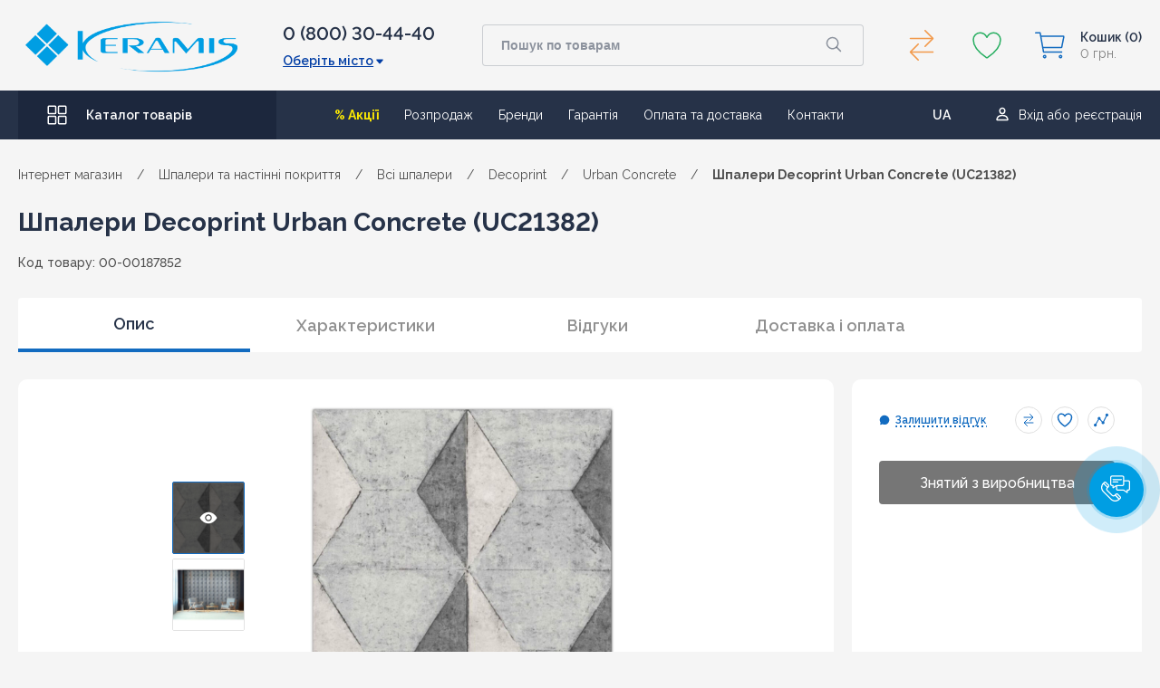

--- FILE ---
content_type: text/html; charset=utf-8
request_url: https://www.keramis.com.ua/uk/product/oboi_decoprint_urban_concrete_uc21382_/
body_size: 80860
content:
<!DOCTYPE html><html class="color_scheme_blue"><head><script>(function(w,d,s,l,i){w[l]=w[l]||[];w[l].push({'gtm.start':
        new Date().getTime(),event:'gtm.js'});var f=d.getElementsByTagName(s)[0],
        j=d.createElement(s),dl=l!='dataLayer'?'&l='+l:'';j.async=true;j.src=
        'https://www.googletagmanager.com/gtm.js?id='+i+dl;f.parentNode.insertBefore(j,f);
        })(window,document,'script','dataLayer','GTM-KK4L8D');</script><title>Шпалери Decoprint Urban Concrete (UC21382) купити в інтернет-магазині Keramis</title><link rel="shortcut icon" href="/favicon.ico"><meta http-equiv="Content-Type" content="text/html; charset=utf-8"><meta name="Keywords" content="шпалери Decoprint Urban Concrete (UC21382)"><meta name="Description" content="шпалери Decoprint Urban Concrete (UC21382) в Keramis за низькою ціною. Київ, Харків, Одеса, Львів, Дніпро, Запоріжжя. Ремонт в один клік! 0 (800) 30-44-40"><meta name="it-rating" content="it-rat-cc53517e65858e44b1baabde1f5a8050"><meta name="cmsmagazine" content="da1e55255a95f58f8d50aba0eb013c51"><meta name="viewport" content="width=device-width, initial-scale=1.0, maximum-scale=1.0, user-scalable=0"><meta name="wa-expert-hash" content="afc0edaae7c6242b923747e8345bbb26bfe6b3">





                                                                        <link rel="alternate" hreflang="uk-UA" href="https://www.keramis.com.ua/uk/product/oboi_decoprint_urban_concrete_uc21382_/">
                                                                            <link rel="alternate" hreflang="ru-UA" href="https://www.keramis.com.ua/product/oboi_decoprint_urban_concrete_uc21382_/">
            











<link rel="alternate" type="application/rss+xml" title="Keramis" href="https://www.keramis.com.ua/portfolio/rss/"><!-- css --><!-- above start --><style>
    /* main */
    * {
        margin: 0;
        padding: 0;
        box-sizing: border-box;
        font-family: 'Raleway', sans-serif;
        color: #4f4f4f;
        font-style: normal;
        font-weight: 400;
        font-size: 14px;
        line-height: inherit;
        font-feature-settings:
            'pnum' on,
            'lnum' on;
    }

    HTML {
        font-size: 100%;
        -webkit-text-size-adjust: 100%;
    }

    BODY {
        background-color: #f5f5f5;
        overflow-x: hidden;
    }

    @media screen and (max-width: 420px) {
        BODY {
            overflow-x: hidden;
        }
    }

    A, ABBR, ACRONYM, ADDRESS, APPLET, ARTICLE, ASIDE, AUDIO, B, BIG, BLOCKQUOTE, BODY, CANVAS, CAPTION, CENTER, CITE, CODE, CREDENTIALS, DD, DEL, DFN, DIV, DL, DT, EM, EMBED, FIELDSET, FIGCAPTION, FIGURE, FOOTER, FORM, H1, H2, H3, H4, H5, H6, HEADER, HGROUP, HTML, I, IFRAME, IMG, INS, KBD, LABEL, LEGEND, MARK, MENU, NAV, OBJECT, OUTPUT, P, PRE, Q, RUBY, S, SAMP, SECTION, SMALL, SPAN, STRIKE, STRONG, SUB, SUMMARY, SUP, TABLE, TBODY, TD, TFOOT, TH, THEAD, TIME, TR, TT, U, VAR, VIDEO {
        margin: 0;
        padding: 0;
        border: 0;
    }

    A {
        text-decoration: none;
        outline: 0;
    }

    P {
        margin: 0 0 10px;
    }

    IMG {
        height: auto;
        max-width: 100%;
        vertical-align: middle;
        border: 0;
    }

    FORM {
        margin: 0 0 20px;
        max-width: 100%;
    }

    UL {
        list-style: none;
    }

    textarea, input[type="text"], input[type="password"], input[type="datetime"], input[type="datetime-local"], input[type="date"], input[type="month"], input[type="time"], input[type="week"], input[type="number"], input[type="email"], input[type="url"], input[type="search"], input[type="tel"], input[type="color"] {
        transition:
            border linear 0.2s,
            box-shadow linear 0.2s;
    }

    select, textarea, input[type="text"], input[type="password"], input[type="datetime"], input[type="datetime-local"], input[type="date"], input[type="month"], input[type="time"], input[type="week"], input[type="number"], input[type="email"], input[type="url"], input[type="search"], input[type="tel"], input[type="color"], .uneditable-input {
        display: inline-block;
        height: 20px;
        padding: 4px 6px;
        margin-bottom: 10px;
        font-size: 14px;
        line-height: 20px;
        color: #555555;
        vertical-align: middle;
        border-radius: 4px;
    }

    input[type="search"] {
        -webkit-box-sizing: content-box;
        -moz-box-sizing: content-box;
        box-sizing: content-box;
        -webkit-appearance: textfield;
    }

    input, button, select, textarea {
        font-family: "Helvetica Neue", Helvetica, Arial, sans-serif;
    }

    input, textarea {
        cursor: pointer;
    }

    label, input, button, select, textarea {
        font-size: 14px;
        font-weight: normal;
        line-height: 20px;
    }

    input[type="file"], input[type="image"], input[type="submit"], input[type="reset"], input[type="button"], input[type="radio"], input[type="checkbox"] {
        width: auto;
    }

    label, select, button, input[type="button"], input[type="reset"], input[type="submit"], input[type="radio"], input[type="checkbox"] {
        cursor: pointer;
    }
    button, html input[type="button"], input[type="reset"], input[type="submit"] {
        cursor: pointer;
        -webkit-appearance: button;
    }

    @media screen and (max-width: 1000px) {
        .container_mob {
            padding: 0;
        }
    }


    /* header */
    .header {
        display: flex;
        flex-direction: column;
        align-items: center;
        width: 100%;
        margin-bottom: 30px;
    }

    @media screen and (max-width: 1000px) {
        .header {
            background-color: #263248;
            margin: 0;
        }
    }

    .header .container {
        width: 100%;
        max-width: calc(1366px + 40px);
    }

    .container {
        width: 100%!important;
        max-width: calc(1366px + 40px);
        position: relative;
        padding: 0 20px;
        margin: 0 auto;
    }

    @media screen and (min-width: 1300px) {
        .container {
            max-width: calc(1366px + 40px)!important;
        }
    }

    .header-top {
        display: flex;
        padding: 22px 0 23px 0;
        align-items: center;
        max-height: 100px;
    }

    @media screen and (max-width: 1000px) {
        .header-top {
            padding: 9px 0;
        }
    }

    .header .header_mob_btn_menu_wrap {
        width: 24px;
        height: 21px;
    }

    @media screen and (max-width: 1000px) {
        .header_mob_btn_menu_wrap {
            width: 24px;
            height: 24px;
            display: flex;
            align-items: center;
            justify-content: center;
        }
    }

    .header .header_mob_btn_menu {
        height: 5px;
    }

    @media screen and (max-width: 1000px) {
        .header_mob_btn_menu {
            width: 24px;
            height: 6px;
            background: #fff;
            display: block;
            border-radius: 2px;
            cursor: pointer;
        }

        .header_mob_btn_menu::after,
        .header_mob_btn_menu::before {
            content: '';
            width: 24px;
            height: 6px;
            background: #fff;
            display: block;
            border-radius: 2px;
        }

        .header_mob_btn_menu::before {
            transform: translateY(-8px);
        }

        .header .header_mob_btn_menu::after {
            transform: translateY(3px);
        }
    }

    .logo_block {
        margin-right: 50px;
        min-width: 234px;
    }

    @media screen and (max-width: 1150px) {
        .logo_block {
            margin: 0;
        }
    }

    @media screen and (max-width: 1000px) {
        .comp_favor_hide,
        .container-full,
        .favorites_hide,
        .header-top__phone,
        .logo_block {
            display: none;
        }
    }

    .logo_block A {
        display: flex;
    }

    .header-top__phone {
        max-width: 170px;
        width: 100%;
        position: relative;
        margin-left: auto;
        margin-right: 50px;
    }

    .main_phone {
        font-size: 20px;
        font-weight: 600;
        display: block;
        color: #263248;
        margin-bottom: 10px;
    }

    .city {
        font-weight: 600;
        font-size: 14px;
        line-height: 16px;
        text-decoration-line: underline;
        color: #023ea5;
        display: flex;
        align-items: center;
        cursor: pointer;
    }

    .city::after {
        width: 12px;
        height: 12px;
        content: '';
        background-image: url(/wa-data/public/site/themes/keramis2021/img/header/caret-down.svg);
        display: block;
        background-position: 50% 50%;
        margin-left: 1px;
        top: 1px;
        position: relative;
    }

    .descr_city,
    .list_city {
        display: none;
    }

    .header-top__search {
        max-width: 553px;
        width: 100%;
        margin-right: 44px;
        margin-left: auto;
        position: relative;
        background-color: transparent;
    }

    @media screen and (max-width: 1150px) {
        .header-top__search {
            margin-right: 25px;
        }
    }

    @media screen and (max-width: 1000px) {
        .header-top__search {
            max-width: 100%;
            margin: 0 20px;
            border-radius: 4px;
            background-color: transparent;
        }
    }

    .header-top__search FORM {
        position: relative;
        margin: 0;
    }

    .search-wrapper {
        width: 100%;
        transition: .3s;
        background-color: transparent;
    }

    .header-top__search INPUT,
    .header-top__search INPUT[type=search] {
        max-width: 100%;
        width: 100%;
        height: 46px;
        box-sizing: border-box;
        background-color: #f5f5f5;
        border: 1px solid rgba(38,50,72,.2);
        padding-left: 20px;
        border-radius: 4px;
        font-weight: 600;
        font-feature-settings:
            'pnum' on,
            'lnum' on;
        color: #1c273d;
        outline: 0;
        box-shadow: none;
        padding-top: 0;
        padding-bottom: 0;
        margin: 0;
        appearance: none;
    }

    @media screen and (max-width: 1000px) {
        .header-top__search input,
        .header-top__search input[type=search] {
            height: 36px;
        }
    }

    .header-top__search__button {
        all: unset;
        height: 42px;
        width: 60px;
        background-image: url(/wa-data/public/site/themes/keramis2021/img/header/search-outline.svg);
        background-repeat: no-repeat;
        background-position: 50% 50%;
        position: absolute;
        top: 1.5px;
        right: 3px;
        cursor: pointer;
        background-color: transparent;
        border-top-right-radius: 100px;
        border-bottom-right-radius: 100px;
    }

    @media screen and (max-width: 1000px) {
        .header-top__search__button {
            height: 33px;
            width: 34px;
            border-top-right-radius: 50%;
            border-bottom-right-radius: 50%;
        }
    }

    #suggestions {
        display: none;
    }

    .header-top__cart {
        display: flex;
        margin-left: auto;
        position: relative;
        align-items: center;
    }

    @media screen and (max-width: 1200px) {
        .header-top__cart {
            min-width: 180px;
        }
    }

    @media screen and (max-width: 1150px) {
        .header-top__cart {
            margin-left: 0;
        }
    }

    @media screen and (max-width: 1000px) {
        .header-top__cart {
            min-width: unset;
            width: 24px;
            flex-shrink: 0;
        }
    }

    .comp_favor_hide {
        display: flex;
        align-items: center;
    }

    @media screen and (min-width: 1350px) {
        .comp_favor {
            margin-top: 0;
        }
    }

    .compare {
        cursor: pointer;
    }

    .compare_icon,
    .fav_icon {
        min-width: 40px;
        min-height: 40px;
    }

    .tooltipe-cart-comparsion {
        position: relative;
        display: flex;
        width: 100%;
        outline: 0;
        height: 100%;
    }

    .compare-link--empty .circle_num {
        display: none;
    }

    .circle_num {
        width: 20px;
        height: 20px;
        border-radius: 20px;
        background: #eb5757;
        display: flex;
        justify-content: center;
        align-items: center;
        position: absolute;
        right: -5px;
        color: #fff;
        font-weight: 600;
        font-size: 10px;
        line-height: 10px;
    }

    .favorites {
        margin: 0 32px;
    }

    .favorites_hide {
        position: relative;
    }

    .header-top__cart-wishlist {
        cursor: pointer;
        display: flex;
        outline: 0;
    }

    .mini-cart {
        position: relative;
    }

    @media screen and (max-width: 1000px) {
        .mini-cart {
            width: 24px;
        }
    }

    @media screen and (max-width: 600px) {
        .mini-cart {
            max-width: 24px;
        }
    }

    .header-top__cart-basket {
        display: flex;
        position: relative;
        cursor: pointer;
        align-items: center;
    }

    .header_cart_icon {
        background-image: url(/wa-data/public/site/themes/keramis2021/img/header/cart-outline.svg);
        width: 36px;
        height: 36px;
        background-position: 50% 50%;
        background-repeat: no-repeat;
        display: block;
        position: relative;
    }

    @media screen and (max-width: 1000px) {
        .header_cart_icon {
            width: 24px;
            height: 24px;
            background-image: url(/wa-data/public/site/themes/keramis2021/img/header/mob_basket.svg);
        }
    }

    .header-top__cart-basket_descr {
        margin-left: 15px;
    }

    @media screen and (max-width: 1200px) {
        .header-top__cart-basket_descr {
            display: none;
        }
    }

    .header-top__cart-basket_descr P {
        font-weight: 600;
        color: #263248;
        display: flex;
        align-items: center;
        font-size: 14px;
        line-height: 18px;
        margin: 0;
    }

    .header-top__cart-basket_descr SPAN {
        margin: 0;
        color: #828282;
        font-size: 14px;
        line-height: 18px;
        font-weight: 400;
        white-space: nowrap;
    }

    .header-top__cart-basket_descr P SPAN {
        font-weight: 600;
        color: #263248;
        margin: 0;
        margin-left: 3px;
    }

    .mini-cart .header_basket {
        top: auto;
    }

    @media screen and (max-width: 1000px) {
        .header_basket {
            top: 5px;
        }
    }

    .header_basket {
        width: 100%;
        display: flex;
        justify-content: center;
        position: relative;
        top: -100px;
    }

    .header-top__cart-basket_modal {
        display: none;
    }

    .container-full {
        width: 100%;
        background-color: #263248;
        display: flex;
        justify-content: center;
        padding: 0 20px;
        z-index: 6;
    }

    .header-bot {
        max-width: 1366px;
        width: 100%;
        display: flex;
        align-items: center;
        min-height: 54px;
        justify-content: space-between;
    }

    .header-bot_catalog {
        max-width: 285px;
        width: 100%;
        background-color: #1c273d;
        height: 100%;
        display: flex;
        align-items: center;
        cursor: pointer;
        transition: .3s;
    }

    @media screen and (max-width: 1230px) {
        .header-bot_catalog {
            max-width: 220px;
        }
    }

    @media screen and (max-width: 1150px) {
        .header-bot_catalog {
            max-width: 195px;
        }
    }

    @media screen and (max-width: 1100px) {
        .header-bot_catalog {
            max-width: 68px;
        }
    }

    .header-bot_catalog::before {
        content: '';
        width: 24px;
        height: 24px;
        display: block;
        background-image: url(/wa-data/public/site/themes/keramis2021/img/header/grid-outline.svg);
        margin: 0 20px 0 31px;
    }

    .header-bot_catalog SPAN {
        font-weight: 600;
        color: #fff;
    }

    .header-bot NAV {
        margin-left: auto;
    }

    .nav UL {
        display: flex;
        padding: 0;
        margin: 0;
    }

    .nav UL LI {
        margin-right: 28px;
    }

    .page_menu LI A {
        color: #fff;
        line-height: 18px;
        font-feature-settings: 'pnum' on,'lnum' on;
        transition: .3s;
    }

    .page_menu LI:first-child A {
        color: #fae704;
        font-weight: 700;
    }

    .header-bot_lang_login {
        display: flex;
        align-items: baseline;
        position: relative;
        margin-left: auto;
        margin-right: 30px;
    }

    .locale_home {
        display: flex;
        flex-direction: column;
        position: absolute;
        top: -12px;
        left: -4px;
        max-height: 26px;
        min-height: 26px;
        overflow: hidden;
        transition: all .5s;
        cursor: pointer;
    }

    .locale_item {
        width: 40px;
        height: 26px;
        min-height: 26px;
        display: flex;
        justify-content: center;
        align-content: center;
    }

    .locale_item-disable {
        order: 2;
    }

    .locale_item-active {
        order: 1;
        border-bottom: 1px solid #263248;
    }

    .locale_choose .locale_home A {
        width: 40px;
        height: 26px;
        display: flex;
        justify-content: center;
        align-content: center;
    }

    .header-bot .login_block {
        margin-left: 20px;
    }

    .login_block {
        display: flex;
        align-items: center;
        font-family: 'Raleway', sans-serif;
        font-style: normal;
        font-weight: 400;
    }

    .login_block.auth .exit_ent {
        display: flex;
        margin: 10px auto;
    }

    .login_block .exit_ent A {
        color: #fff;
        box-shadow: none;
        font-size: 14px;
        line-height: 18px;
        box-shadow: none;
        transition: .3s;
        padding: 0 12px 0 0;
    }

    .login_block .exit_ent A:first-child {
        border-right: 1px solid #d2d9db;
    }

    .login_block .exit_ent A:last-child {
        padding: 0;
        padding-left: 12px;
    }


    /* header mobile */
    .header_mob_content {
        display: none;
    }

    .bg__aside {
        display: none;
    }
</style>
<style>
    /* breadcrumbs */
    .breadcrumbs {
        margin: 0 0;
        display: flex;
        align-items: center;
        justify-content: flex-start;
    }

    .breadcrumbs__list {
        order: 2;
    }

    .breadcrumbs__list-wrapper {
        display: flex;
        align-items: center;
        justify-content: flex-start;
        flex-wrap: wrap;
    }

    .breadcrumbs__item {
        margin-right: 16px;
        font-size: 14px;
        line-height: 18px;
    }

    .breadcrumbs .breadcrumbs__list-wrapper .breadcrumbs__item:last-child {
        padding-right: 24px;
    }

    .breadcrumbs__link {
        font-size: 14px;
        line-height: 18px;
        color: #4f4f4f;
        transition: color .3s ease-in-out;
    }

    .breadcrumbs__link SPAN {
        color: inherit;
    }

    .breadcrumbs_nextsecond {
        color: #4f4f4f;
        font-weight: 700;
        font-size: 14px;
        line-height: 18px;
        transition: .3s;
    }

    .breadcrumbs__back {
        display: none;
        order: 1;
    }

    @media screen and (max-width: 1000px) {
        .breadcrumbs {
            margin: 20px 0;
        }

        .breadcrumbs__list {
            width: 100%;
            height: 18px;
            overflow: hidden;
            position: relative;
        }

        .breadcrumbs__list-wrapper {
            align-items: flex-start;
            width: 100%;
            height: 100%;
            padding-bottom: 20px;
            box-sizing: content-box;
            flex-wrap: nowrap;
            overflow-x: auto;
            overflow-y: hidden;
        }

        .breadcrumbs__list::after {
            content: "";
            position: absolute;
            top: 0;
            right: 0;
            bottom: 0;
            width: 24px;
            background-image: linear-gradient(to left,rgba(245,245,245,1),rgba(245,245,245,0));
        }

        .breadcrumbs__item {
            white-space: nowrap;
        }

        .breadcrumbs__back {
            display: block;
            background-image: url(/wa-data/public/site/themes/keramis2021/img/home_dev/chevron-next_mob.svg);
            background-repeat: no-repeat;
            background-position: 50% 50%;
            width: 16px;
            height: 16px;
            position: relative;
            margin-right: 16px;
            flex-shrink: 0;
        }

        .breadcrumbs__back::before {
            content: "";
            position: absolute;
            top: -12px;
            right: -12px;
            bottom: -12px;
            left: -12px;
        }
    }

    /* product */
    .product {
        display: flex;
        flex-direction: column;
        width: 100%;
        padding-top: 30px;
        position: relative;
        z-index: 3;
        background-color: #f5f5f5;
    }

    .product_item_wrap {
        display: flex;
        align-items: stretch;
        justify-content: flex-start;
        margin: 30px 0 0 0;
    }

    .header_product {
        justify-content: center;
        width: 100%;
        background-color: #fff;
        min-height: 80px;
        padding: 10px 0;
        position: fixed;
        top: 0;
        left: 0;
        z-index: 4;
        display: none;
    }

    .header_product_wrap {
        display: flex;
        align-items: center;
    }

    .header_product_img {
        max-width: 80px;
        max-height: 80px;
        margin-right: 20px;
    }

    .header_product_img img {
        width: 100%;
        height: auto;
    }

    .header_product_descr_title {
        color: #263248;
        font-weight: 600;
        font-size: 16px;
        line-height: 19px;
        margin-top: 0;
        margin-bottom: 16px;
    }

    .header_product_descr_list {
        display: flex;
    }

    .header_product_descr_list_descr,
    .header_product_descr_list_reviews,
    .header_product_descr_list_specifications {
        color: #263248;
        display: flex;
        cursor: pointer;
    }

    .header_product_descr_list a {
        margin-right: 20px;
        transition: .3s;
    }

    .header_product_descr_list_reviews span {
        margin-left: 7px;
        color: #126bc0;
        font-weight: 700;
    }

    .product_btn_buy_disabled {
        max-width: 208px;
        width: 100%;
        margin: 0 20px 0 auto;
    }

    .demo_compare,
    .demo_whishlict {
        position: relative;
        display: flex;
        align-items: center;
        justify-content: center;
        cursor: pointer;
    }

    .header_product_wrap .demo_compare {
        margin-right: 20px;
    }

    .header_product_price {
        margin-left: auto;
        color: #263248;
        font-weight: 700;
        font-size: 28px;
        line-height: 18px;
        margin-right: 60px;
        white-space: nowrap;
    }

    .header_product_btn {
        background: #126bc0;
        border-radius: 4px;
        border: none;
        width: 208px;
        height: 48px;
        display: flex;
        justify-content: center;
        align-items: center;
        cursor: pointer;
        transition: .3s;
        margin-right: 20px;
    }

    .header_product_btn span {
        font-weight: 600;
        font-size: 16px;
        line-height: 19px;
        color: #fff;
        display: flex;
        align-items: center;
    }

    .header_product_btn span::before {
        content: '';
        background-position: 50% 50%;
        background-repeat: no-repeat;
        width: 16px;
        height: 16px;
        background-image: url(/wa-data/public/site/themes/keramis2021/img/product/cart-outline.svg);
        margin-right: 10px;
    }

    @media screen and (max-width: 1000px) {
        .product {
            padding: 0;
        }

        .header_product {
            min-height: 70px;
            top: calc(100% - 70px);
            display: flex;
        }

        .header_product_wrap {
            justify-content: space-between;
            align-items: center;
        }

        .header_product_comparison,
        .header_product_descr,
        .header_product_img,
        .header_product_whishlist {
            display: none;
        }

        .demo_compare,
        .demo_whishlict {
            display: none;
        }

        .product_item_wrap {
            flex-direction: column;
        }

        .header_product_price {
            margin-left: 20px;
        }
    }

    @media screen and (max-width: 600px) {
        .header_product {
            padding: 0;
            align-items: center;
        }

        .header_product_comparison,
        .header_product_descr,
        .header_product_img,
        .header_product_whishlist {
            display: none;
        }

        .header_product_price {
            margin-left: 5px;
            margin-right: 0;
        }

        .header_product_btn {
            margin-right: 5px;
            max-width: 150px;
        }
    }

    /* product title */
    .product_title {
        font-weight: 700!important;
        font-size: 28px!important;
        line-height: 28px!important;
        color: #263248!important;
        margin: 0!important;
    }

    .product h1 {
        font-weight: 700;
        font-size: 28px;
        line-height: 18px;
        color: #263248;
    }

    #productpage h1 {
        margin: 10px 0;
        padding: 0;
        font-size: 26px;
        color: #454545;
        font-weight: 400;
        line-height: 30px;
    }

    .code_product {
        font-weight: 500;
        font-size: 14px;
        line-height: 18px;
        margin: 21px 50px 0 0;
        font-weight: 500;
        display: block;
    }

    @media screen and (max-width: 900px) {
        .product h1 {
            line-height: 28px;
        }
    }

    @media screen and (max-width: 700px) {
        .product_title {
            font-size: 18px!important;
            line-height: 24px!important;
        }

        .code_product {
            margin-top: 14px;
        }
    }

    @media screen and (max-width: 620px) {
        .product h1 {
            font-weight: 700;
            font-size: 18px;
            line-height: 24px;
        }

        .code_product {
            margin-top: 14px;
        }
    }

    /* product nav */
    .product_nav {
        width: 100%;
        background: #fff;
        border-radius: 4px;
        height: 60px;
        margin: 30px 0 0;
    }

    .product_nav_list {
        display: flex;
        align-items: center;
        height: 100%;
        margin: 0;
    }

    .product_value {
        max-width: 256px;
        width: 100%;
    }

    .product_value_activge {
        border-bottom: 4px solid #126bc0;
    }

    .product_value a {
        max-width: 255px;
        width: 100%;
        display: flex;
        justify-content: center;
        cursor: pointer;
        align-items: center;
        height: 100%;
        font-weight: 600;
        font-size: 18px;
        line-height: 21px;
        color: #909090;
        transition: .3s;
        min-height: 60px;
    }

    .product_value_activge A {
        color: #263248;
        min-height: 56px;
    }

    .product_nav--mobile {
        display: none;
        margin: 0 -20px;
        border-radius: 0;
        height: auto;
        width: auto;
        position: sticky;
        top: 0;
        z-index: 8;
        padding: 0;
    }

    .product_nav--mobile .product_nav__wrapper {
        height: 44px;
        overflow: hidden;
    }

    .product_nav--mobile .product_nav_list {
        overflow-x: auto;
        overflow-y: hidden;
        padding-bottom: 20px;
        height: auto;
        box-sizing: content-box;
    }

    .product_nav--mobile .product_value {
        max-width: unset;
        width: auto;
        margin-left: 20px;
    }

    .product_nav--mobile .product_value:last-child {
        padding-right: 20px;
    }

    .product_nav--mobile .product_value .flowing-scroll {
        max-width: unset;
        min-height: unset;
        width: auto;
        height: auto;
        display: block;
        padding: 16px 0;
        font-weight: 600;
        font-size: 12px;
        line-height: 12px;
        text-transform: uppercase;
        font-feature-settings: 'pnum' on,'lnum' on;
        color: #126bc0;
        transition: none;
        white-space: nowrap;
        cursor: pointer;
    }

    @media screen and (max-width: 1000px) {
        .product_nav:not(.product_nav--mobile) {
            display: none;
        }

        .product_nav--mobile {
            display: block;
        }
    }

    /* product item */
    .product_item {
        display: flex;
        justify-content: space-between;
        position: relative;
        align-items: flex-start;
        width: auto;
        margin-right: 20px;
        flex-grow: 1;
        padding: 30px 40px 30px 30px;
        background: #fff;
        border-radius: 10px;
    }

    .product_descr {
        display: flex;
        align-items: flex-start;
        justify-content: flex-start;
        flex-grow: 1;
        height: 100%;
    }

    .sl_banner_wrap {
        position: relative;
        width: 550px;
        height: 336px;
        flex-shrink: 0;
    }

    .sl_banner {
        display: flex;
        align-items: center;
        justify-content: flex-start;
        width: 100%;
        height: 100%;
    }

    .sl_banner_thumbs {
        overflow: hidden;
        width: 80px;
        margin-right: 10px;
        flex-shrink: 0;
        max-height: 100%;
    }

    .sl_down,
    .sl_up {
        cursor: pointer;
        width: 20px;
        height: 20px;
        background-color: #fff;
        background-image: url(/wa-data/public/site/themes/keramis2021/img/product/chevron-down.svg);
        background-repeat: no-repeat;
        background-position: 50%;
        position: absolute;
        left: 30px;
        outline: 0!important;
    }

    .sl_down.swiper-button-disabled,
    .sl_up.swiper-button-disabled {
        opacity: .5;
    }

    .sl_up {
        top: -20px;
        transform: rotate(180deg);
    }

    .sl_down {
        bottom: -20px;
    }

    .swiper-container {
        list-style: none;
        padding: 0;
        width: 100%;
        height: 100%;
        margin-left: auto;
        margin-right: auto;
        position: relative;
        overflow: hidden;
        z-index: 1;
    }

    .swiper-container .swiper-notification {
        position: absolute;
        left: 0;
        top: 0;
        pointer-events: none;
        opacity: 0;
        z-index: -1000;
    }

    .swiper-wrapper {
        position: relative;
        width: 100%;
        height: 100%;
        z-index: 1;
        display: flex;
        transition-property: transform;
        box-sizing: content-box;
    }

    .swiper-slide {
        transition-property: transform;
        align-items: center;
        justify-content: center;
        display: flex;
        text-align: center;
        font-size: 18px;
        background: #fff;
        position: relative;
        flex-shrink: 0;
        width: 100%;
    }

    .swiper-slide_custom {
        max-width: 80px;
        cursor: pointer;
    }

    .swiper-slide_custom.active::before {
        position: absolute;
        content: '';
        background-color: rgba(0,0,0,.6);
        width: calc(100% - 2px);
        height: calc(100% - 2px);
        left: 0;
        top: 0;
        border: 1px solid #126bc0;
        background-image: url(/wa-data/public/site/themes/keramis2021/img/home_dev/eye.svg);
        background-position: center;
        background-repeat: no-repeat;
        border-radius: 2px;
        z-index: 1;
    }

    .swiper-slide_custom.swiper-slide--video .thumbs__video-label {
        position: absolute;
        top: 50%;
        left: 50%;
        width: 40px;
        height: 40px;
        background-image: url(/wa-data/public/shop/themes/keramis2021/img/icons/video-label.svg);
        transform: translate(-50%,-50%);
    }

    .sl_banner_item {
        width: 100%;
        border: 1px solid #e3e3e3;
        height: 80px;
        transition: .3s;
        cursor: pointer;
        border-radius: 2px;
    }

    .swiper-slide_custom:not(.swiper-slide--3d) IMG {
        width: 100%;
        object-fit: contain;
    }

    .sl_banner_main {
        width: 460px;
        height: 336px;
        position: relative;
    }

    .sl_banner_main IMG#main_image {
        position: absolute;
        top: 50%;
        left: 50%;
        max-width: 100%;
        max-height: 100%;
        transform: translate(-50%,-50%);
    }

    .product_descr_list {
        display: flex;
        flex-direction: column;
        margin-left: 40px;
        flex-grow: 1;
        position: relative;
    }

    .product_descr_list .pc_icons {
        position: absolute;
        top: 0;
        right: 0;
    }

    #productpage.product_page_upd .pc_icons:after {
        content: '';
        display: block;
        clear: both;
    }

    .wrap-stocks {
        display: flex;
        align-items: center;
        justify-content: space-between;
        flex-wrap: wrap;
    }

    .stocks {
        margin: 5px 0;
        padding: 5px 10px;
        border-radius: 5px;
        text-align: center;
        -webkit-box-shadow: 0 0 5px 0 rgb(0 0 0 / 40%);
        box-shadow: 0 0 5px 0 rgb(0 0 0 / 40%);
    }

    #productpage.product_page_upd .stocks {
        -webkit-box-shadow: none;
        box-shadow: none;
        padding: 0;
        margin: 0 0 10px;
    }

    #productpage.product_page_upd .product_descr_list .stocks {
        margin: 0;
    }

    .product_descr_list .stocks .stock-info {
        margin: 0 0 12px 0;
    }

    #productpage.product_page_upd .stocks .stock-info::after {
        content: "";
        clear: both;
        height: 0;
        display: block;
    }

    .stock-name {
        color: #4f4f4f!important;
        font-size: 14px!important;
        line-height: 18px!important;
    }

    #productpage.product_page_upd .stocks .stock-name {
        display: block;
        margin-right: 5px;
        float: left;
    }

    .stocks strong {
        display: block;
        padding-left: 20px;
        padding-top: 5px;
        margin-top: 5px;
        text-align: left;
    }

    .stocks .stock-high {
        color: #0a0;
    }

    .product_descr_list .stocks .stock-info STRONG {
        line-height: 18px;
    }

    #productpage.product_page_upd .stocks strong {
        padding: 0;
        margin: 0;
        display: block;
        float: left;
    }

    .product_short_descr h3 {
        font-weight: 600;
        font-size: 18px;
        line-height: 21px;
        color: #263248;
        margin: 0 0 12px 0;
    }

    .product_short_descr_text {
        font-size: 16px;
        line-height: 22px;
        color: #263248;
        margin-bottom: 11px;
    }

    .full_descr {
        color: #126bc0;
        font-weight: 600;
        padding-bottom: 2px;
        border-bottom: 2px dashed #126bc0;
        cursor: pointer;
        display: inline-block;
        transition: .3s;
    }

    #productpage .product-action-label {
        padding: 50px 10px 70px;
        background: #fcfffe;
        position: relative;
        margin: 0 0 15px 0;
        border: 2px solid #dde7eb;
        border-radius: 5px;
    }

    #productpage.product_page_upd .product-action-label {
        background: #f5f5f5!important;
        border: 1px solid #eb5757!important;
        border-radius: 4px!important;
        padding: 15px 20px!important;
        margin-top: auto!important;
        display: block!important;
        margin-top: 30px!important;
        -webkit-box-shadow: none!important;
        box-shadow: none!important;
    }

    #productpage.product_page_upd .product-action-label {
        padding: 15px;
        border: 1px solid #ecb22c;
        border-radius: 0;
        -webkit-box-shadow: inset 0 0 0 1px #f5d68f;
        box-shadow: inset 0 0 0 1px #f5d68f;
    }

    #productpage .product-action-label .title {
        display: block;
        position: absolute;
        top: 16px;
        left: 10px;
        height: 26px;
        line-height: 26px;
        background: url(/wa-data/public/site/themes/keramis2021/img/new/action_icon.png) 0 0 no-repeat;
        padding: 0 0 0 30px;
        font-size: 18px;
        text-transform: uppercase;
        color: #ffab00;
        margin: 0;
    }

    #productpage.product_page_upd .product-action-label .title {
        color: #eb5757!important;
        font-weight: 600!important;
        font-size: 18px!important;
        line-height: 21px!important;
        margin-bottom: 15px!important;
        display: flex!important;
        align-items: center!important;
        background-image: url(/wa-data/public/site/themes/keramis2021/img/product/giftbox1.svg)!important;
    }

    #productpage.product_page_upd .product-action-label .title {
        position: static;
        color: #ecb22c;
        text-transform: initial;
        margin-bottom: 20px;
        padding-left: 30px;
        background: url(/wa-data/public/site/themes/keramis2021/img/new/action_icon_upd.png) 0 0 no-repeat;
    }

    #productpage.product_page_upd .product-action-label::after {
        content: '';
        display: block;
        clear: both;
    }

    @media screen and (max-width: 1280px) {
        .product_descr {
            flex-direction: column;
            align-items: center;
        }

        .product_descr_list {
            max-width: 100%;
            margin-top: 30px;
        }
    }

    @media screen and (max-width: 1000px) {
        .product_item {
            flex-direction: column;
            margin: 0 0 10px 0;
            padding: 20px 20px 30px 20px;
            border-radius: 4px;
        }

        .product_descr {
            width: 100%;
        }

        .sl_banner_wrap {
            max-width: 100%;
            height: auto;
        }

        .product_descr_list {
            width: 550px;
            margin: 30px 0 0 0;
        }

        .sl_banner_thumbs {
            max-height: 336px;
        }
    }

    @media screen and (max-width: 900px) {
        .sl_banner_thumbs {
            overflow: hidden;
            width: 80px;
            margin-right: 10px;
            flex-shrink: 0;
            max-height: 100%;
        }

        .sl_down,
        .sl_up {
            cursor: pointer;
            width: 20px;
            height: 20px;
            background-color: #fff;
            background-image: url(/wa-data/public/site/themes/keramis2021/img/product/chevron-down.svg);
            background-repeat: no-repeat;
            background-position: 50%;
            position: absolute;
            left: 30px;
            outline: 0!important;
        }

        .sl_up {
            top: -20px;
            transform: rotate(180deg);
        }

        .sl_down {
            bottom: -20px;
        }

        .sl_down.swiper-button-disabled,
        .sl_up.swiper-button-disabled {
            opacity: .5;
        }
    }

    @media screen and (max-width: 660px) {
        .swiper-container {
            margin-left: 0;
        }
    }

    @media screen and (max-width: 640px) {
        .sl_banner {
            flex-direction: column-reverse;
            height: auto;
            align-items: center;
            overflow: visible;
        }

        .sl_banner_main {
            width: 100%;
            height: 0;
            padding-bottom: 73.043478%;
        }

        .product_descr_list {
            width: 100%;
        }

        .sl_banner_thumbs {
            margin-top: 10px;
            width: 335px;
            height: auto;
        }

        .sl_banner_thumbs {
            width: 280px;
            height: 65px;
            margin: 10px 0 0 0;
            position: relative;
            overflow: visible;
        }

        .sl_up {
            top: unset;
            bottom: 25px;
            left: -20px;
            transform: rotate(90deg);
        }

        .sl_down {
            bottom: 25px;
            right: -20px;
            left: unset;
            transform: rotate(-90deg);
        }

        .sl_banner_thumbs .swiper-slide_custom {
            height: 65px;
            width: 65px;
        }

        .sl_banner_thumbs .sl_banner_item {
            max-width: 65px;
            max-height: 65px;
        }
    }

    /* product price */
    .product_price {
        background: #fff;
        border-radius: 10px;
        width: 320px;
        flex-shrink: 0;
        padding: 30px;
    }

    .product_price .product_ratting_list {
        margin-bottom: 24px;
    }

    .product_ratting,
    .ratting_star,
    .ratting_star_list {
        display: flex;
    }

    .product_ratting {
        justify-content: space-between;
        align-items: center;
    }

    .ratting_star {
        align-items: center;
    }

    span.rating {
        white-space: nowrap;
        display: flex;
    }

    #productpage.product_page_upd .rating_block .rating {
        margin-right: 10px;
    }

    #productpage.product_page_upd .rating_block .rating::after {
        content: '';
        display: block;
        clear: both;
    }

    #productpage.product_page_upd .ratting_star .rating .icon16 {
        width: 14px!important;
        height: 14px!important;
        margin: 1px;
    }

    .comment_icon {
        margin-left: 10px;
        display: flex;
        cursor: pointer;
    }

    .comment_icon span {
        color: #126bc0;
        font-weight: 600;
        font-size: 12px;
        line-height: 12px;
        margin-left: 6px;
        position: relative;
    }

    .comment_icon span::after,
    .comment_icon span::before {
        content: '';
        width: 2px;
        height: 2px;
        background-color: #126bc0;
        display: block;
        position: absolute;
        bottom: -2px;
        right: calc(100% - 2px);
        border-radius: 2px;
    }

    .comment_icon span::before {
        right: 0;
    }

    .product_list_btn {
        display: flex;
        align-items: center;
        margin-left: 8px;
    }

    .comp_fav_bl_prod {
        display: flex;
    }

    .comp_fav_bl {
        position: relative;
    }

    .comp_fav_bl .plugin_pricedown-button,
    .comp_fav_bl .shop_compare,
    .comp_fav_bl .shop_favorites {
        display: flex!important;
        justify-content: center!important;
        align-items: center!important;
    }

    .comp_fav_bl .plugin_pricedown-button,
    .comp_fav_bl .shop_compare,
    .comp_fav_bl .shop_favorites {
        width: 60px;
        height: 50px;
        float: left;
        border-radius: 3px;
    }

    .product_list_btn .comp_fav_bl .shop_compare,
    .product_list_btn .comp_fav_bl .shop_favorites {
        position: relative;
        overflow: visible!important;
    }

    .comp_fav_bl .plugin_pricedown-button a,
    .comp_fav_bl .shop_compare a,
    .comp_fav_bl .shop_favorites a {
        width: 100%!important;
        height: 28px!important;
        padding-top: 0!important;
        margin: 0!important;
        border-radius: 50px;
    }

    .product_list_btn .comp_fav_bl_prod .shop_favorites,
    .product_list_btn .comp_fav_bl_prod .shop_favorites:hover {
        border: none!important;
    }

    .shop_compare {
        width: 30px!important;
        height: 30px!important;
        border-radius: 30px!important;
        overflow: hidden!important;
        transition: .3s;
    }

    .shop_favorites {
        cursor: pointer;
    }

    .shop_favorites_prod {
        margin: 0 10px;
    }

    .comp_fav_bl_prod .shop_favorites {
        width: 30px!important;
        height: 30px!important;
        border-radius: 30px!important;
        border: 1px solid #e0e0e0!important;
        background-color: #fff!important;
        display: flex!important;
        justify-content: center!important;
        align-items: center!important;
        overflow: hidden;
        transition: .3s;
    }

    .comp_fav_bl_prod .shop_favorites {
        margin-right: 10px!important;
        cursor: pointer;
    }

    .comp_fav_bl_prod .shop_favorites {
        margin: 0 10px;
    }

    .btn_comparison {
        background-image: url(/wa-data/public/site/themes/keramis2021/img/speacial_items/swap-horizontal.svg);
        background-repeat: no-repeat;
        border: 1px solid #e0e0e0;
        background-position: 50% 50%;
        margin-right: 10px;
        transition: .3s;
        background-color: #fff;
        margin-left: auto;
        position: relative;
        min-width: 28px;
        min-height: 28px;
    }

    a.add {
        background-image: url(/wa-data/public/site/themes/keramis2021/img/speacial_items/heart-outline.svg)!important;
    }

    .compare {
        cursor: pointer;
    }

    .product_list_btn .comp_fav_bl .shop_compare A {
        width: 30px!important;
        height: 30px!important;
        min-width: unset;
        max-width: unset;
        min-height: unset;
        max-height: unset;
        background-size: unset;
    }

    .comp_fav_bl_prod .shop_favorites a {
        background-repeat: no-repeat;
        background-position: 50% 50%;
    }

    .shop_favorites a.disable {
        opacity: 1!important;
        cursor: pointer!important;
    }

    .product_list_btn .comp_fav_bl_prod .shop_favorites A.add {
        width: 30px!important;
        height: 30px!important;
        border: 1px solid #e0e0e0!important;
        transition: border-color .3s ease-in-out;
    }

    .prompt__descr_cart,
    .prompt__descr_wishlist {
        position: relative;
        display: flex;
    }

    .btn_price_follow {
        background-image: url(/wa-data/public/site/themes/keramis2021/img/product/graph1.svg);
        background-repeat: no-repeat;
        background-position: 50% 50%;
        margin-left: 10px;
        border: 1px solid #e0e0e0;
        background-color: #fff;
        transition: .3s;
        position: relative;
        width: 30px;
        height: 30px;
        display: block;
        border-radius: 30px;
    }

    .comparison_card {
        margin: 0;
    }

    .plugin_pricedown-box {
        display: none;
    }

    .plugin_pricedown-button.custom {
        opacity: 0;
        max-width: 30px!important;
        max-height: 30px!important;
    }

    .product_list_btn .comp_fav_bl .plugin_pricedown-button {
        width: 28px;
        height: 28px;
        float: none;
        border-radius: 0;
    }

    .product_list_btn .comp_fav_bl .plugin_pricedown-button A {
        width: 28px!important;
        height: 28px!important;
        display: block;
        border: none;
    }

    .purchase {
        margin-bottom: 20px;
        padding: 0;
    }

    .prd-price.with-old-price {
        margin-top: -12px;
    }

    .product_old_price {
        font-weight: 500;
        font-size: 12px;
        line-height: 14px;
        color: #eb5757;
        text-decoration: line-through;
        margin-bottom: 8px;
        display: inline-block;
    }

    .product_main_price {
        font-weight: 700;
        font-size: 36px;
        line-height: 36px;
        color: #263248;
    }

    .tooltiphint {
        position: relative;
        display: inline-block;
        margin-top: 10px;
    }

    .product_promo {
        background: rgba(235,87,87,.17);
        border-radius: 4px;
        padding: 8px 20px;
        font-size: 12px;
        line-height: 16px;
        color: #eb5757;
        font-weight: 600;
        margin-top: 24px;
    }

    .product_promo .fcoupon__desc {
        color: #eb5757;
        font-size: 12px;
        line-height: 16px;
    }

    .product_promo span {
        font-weight: 700;
        color: #eb5757;
        font-size: 12px;
        line-height: 16px;
    }

    .product_cheaper {
        text-align: center;
        margin: 0 auto;
        display: block;
        margin-top: 16px;
        background: repeating-linear-gradient(-18deg,#ffc6739e 0,#ffc6739e 3px,transparent 1px,transparent 6px);
        padding: 5px;
        border-radius: 5px;
    }

    .product_cheaper span {
        padding-bottom: 2px;
        color: #000;
        cursor: pointer;
        font-weight: 1000;
        transition: .3s;
    }

    .calc_prod {
        display: flex;
        height: 48px;
        width: 48px;
        flex-shrink: 0;
        margin: 0;
        position: relative;
    }

    #productpage.product_page_upd .prdbrief-qty {
        float: none;
        margin: 0;
    }

    #productpage.product_page_upd .prdbrief-qty input[type=text] {
        -webkit-box-sizing: border-box;
        box-sizing: border-box;
        -moz-appearance: none;
        -webkit-appearance: none;
        appearance: none;
        height: 48px;
        width: 48px;
        padding: 8px 20px 8px 8px;
        margin: 0;
        border-radius: 1px;
        background: #f0f1f3;
        color: #263248!important;
        font-size: 18px!important;
        font-weight: 600;
        border: none;
        -webkit-box-shadow: none;
        -moz-box-shadow: none;
        box-shadow: none;
        background-image: url("data:image/svg+xml,%3Csvg width='10' height='6' viewBox='0 0 10 6' fill='none' xmlns='http://www.w3.org/2000/svg'%3E%3Cpath d='M1.0625 1.03125L5 4.96875L8.9375 1.03125' stroke='%23263248' stroke-width='2' stroke-linecap='round' stroke-linejoin='round'/%3E%3C/svg%3E%0A");
        background-repeat: no-repeat;
        background-position: right 8px top 50%;
        outline: 0;
    }

    .product_calc {
        position: absolute;
        top: calc(100% + 5px);
        width: 48px;
        background: #f0f1f3;
        box-shadow: 0 10px 10px rgb(188 197 209 / 25%);
        border-radius: 1px;
        padding: 8px 4px 8px 8px;
        max-height: 114px;
        overflow: hidden;
        opacity: 0;
        transform: translateY(-20px);
        pointer-events: none;
        transition: opacity .3s ease-in-out,transform .3s ease-in-out;
        z-index: 1;
    }

    [data-simplebar] {
        position: relative;
        flex-direction: column;
        flex-wrap: wrap;
        justify-content: flex-start;
        align-content: flex-start;
        align-items: flex-start;
    }

    .product_calc_list {
        overflow-y: auto;
        overflow-x: hidden;
        max-height: 98px;
    }

    .product_calc_item {
        color: #263248;
        font-weight: 600;
        font-size: 18px;
        line-height: 20px;
        cursor: pointer;
        transition: color .3s ease-in-out;
    }

    .product_calc_item:not(:last-child) {
        margin-bottom: 6px;
    }

    .product_btn_buy {
        display: flex;
        width: 100%;
        margin: 30px 0 0 0;
    }

    .product_btn_buy .submit-wrapper {
        margin: 0 0 0 10px;
        flex-grow: 1;
    }

    .product_btn_buy .submit-wrapper--disabled {
        margin: 0;
        flex-grow: 1;
    }

    .product_main_btn_buy {
        display: flex;
        justify-content: center;
        align-items: center;
        max-width: 100%;
        height: 48px;
        width: 100%;
        font-weight: 500;
        font-family: Raleway,sans-serif;
        font-size: 16px;
        line-height: 19px;
        color: #fff!important;
        cursor: pointer;
        background: #126bc0;
        border-radius: 4px;
        border: none;
        outline: 0;
        transition: .3s;
    }

    .product_btn_buy .product_main_btn_buy--disabled {
        background: #767676;
    }

    .product_main_btn_buy .icon {
        margin: 0 10px 0 0;
        width: 16px;
        height: 16px;
        display: inline-block;
    }

    .product_main_btn_buy .icon--cart {
        background-image: url(/wa-data/public/site/themes/keramis2021/img/catalog_filter/cart-outline.svg);
        background-repeat: no-repeat;
        background-position: center;
    }

    A.product_main_btn_buy {
        background: #4587c7;
    }

    .product_btn_one_click {
        display: flex!important;
        justify-content: center!important;
        align-items: center!important;
        background: #fff!important;
        border: 1px solid #e3e3e3!important;
        border-radius: 4px!important;
        width: 100%!important;
        color: #126bc0!important;
        font-weight: 600!important;
        font-size: 16px!important;
        line-height: 19px!important;
        font-family: Raleway,sans-serif!important;
        cursor: pointer!important;
        height: 46px!important;
        transition: border-color .3s ease-in-out!important;
        text-decoration: none!important;
    }

    #productpage.product_page_upd .flex_block {
        display: -webkit-box;
        display: -webkit-flex;
        display: -ms-flexbox;
        display: flex;
        -webkit-flex-flow: wrap;
        -ms-flex-flow: wrap;
        flex-flow: wrap;
        -webkit-box-pack: justify;
        -webkit-justify-content: space-between;
        -ms-flex-pack: justify;
        justify-content: space-between;
        margin-bottom: 20px;
    }

    @media screen and (max-width: 1000px) {
        .product_price {
            width: 100%;
            border-radius: 4px;
            margin: 0;
            padding: 20px;
        }
    }

    /* description */
    .product__description {
        display: flex;
        justify-content: center;
        width: 100%;
        margin-top: 30px;
    }

    .product__description_wrap {
        display: flex;
        width: 100%;
        justify-content: flex-start;
    }

    .product__description_content {
        margin-right: 20px;
        width: 100%;
        flex-grow: 1;
    }

    .product__description_left_sidebar {
        width: 320px;
        flex-shrink: 0;
    }

    .fiwex-tooltip-content {
        display: none;
    }
</style>
<!-- above end --><link rel="preload" href="https://fonts.googleapis.com/css2?family=Raleway:wght@400;500;600;700&display=swap" as="style" onload="this.onload=null;this.rel='stylesheet'"><link rel="preload" href="/wa-data/public/site/themes/keramis2024/animate.min.css?v1.0.5.94" as="style" onload="this.onload=null;this.rel='stylesheet'"><link rel="preload" href="/wa-data/public/site/themes/keramis2024/default.min.css?v1.0.5.94" as="style" onload="this.onload=null;this.rel='stylesheet'"><link rel="preload" href="/wa-data/public/site/themes/keramis2024/libs/slick/slick.min.css?v1.0.5.94" as="style" onload="this.onload=null;this.rel='stylesheet'"><link rel="preload" href="/wa-data/public/site/themes/keramis2024/libs/slick/slick-theme.min.css?v1.0.5.94" as="style" onload="this.onload=null;this.rel='stylesheet'"><link rel="preload" href="/wa-data/public/site/themes/keramis2024/libs/swiper/swiper-bundle.min.css?v1.0.5.94" as="style" onload="this.onload=null;this.rel='stylesheet'"><link rel="preload" href="/wa-data/public/site/themes/keramis2024/libs/simplebar/simplebar.min.css?v1.0.5.94" as="style" onload="this.onload=null;this.rel='stylesheet'"><link rel="preload" href="/wa-data/public/site/themes/keramis2024/main.min.css?v1.0.5.94" as="style" onload="this.onload=null;this.rel='stylesheet'"><link rel="preload" href="/wa-data/public/site/themes/keramis2024/mobile.min.css?v1.0.5.94" as="style" onload="this.onload=null;this.rel='stylesheet'"><link rel="preload" href="/wa-data/public/site/themes/keramis2024/update.min.css?v1.0.5.94" as="style" onload="this.onload=null;this.rel='stylesheet'"><link rel="preload" href="/wa-content/js/mcustomscrollbar/jquery.mCustomScrollbar.css?v1.0.5.94" as="style" onload="this.onload=null;this.rel='stylesheet'"><link rel="preload" href="/wa-data/public/site/themes/keramis2024/nivo/default.min.css?v1.0.5.94" as="style" onload="this.onload=null;this.rel='stylesheet'"><link rel="preload" href="/wa-data/public/site/themes/keramis2024/nivo/nivo-slider.min.css?v1.0.5.94" as="style" onload="this.onload=null;this.rel='stylesheet'"><link rel="preload" href="/wa-content/jcarousel/skin.css?v1.0.5.94" as="style" onload="this.onload=null;this.rel='stylesheet'"><link rel="preload" href="/wa-content/js/fancybox/jquery.fancybox.css?v1.0.5.94" as="style" onload="this.onload=null;this.rel='stylesheet'"><link rel="preload" href="/wa-content/selectbox/jquery.selectbox.css?v1.0.5.94" as="style" onload="this.onload=null;this.rel='stylesheet'"><link rel="preload" href="/wa-content/bootstrap/css/bootstrap.css?v1.0.5.94" as="style" onload="this.onload=null;this.rel='stylesheet'"><noscript><link href="https://fonts.googleapis.com/css2?family=Raleway:wght@400;500;600;700&display=swap" rel="stylesheet"><link href="/wa-data/public/site/themes/keramis2024/animate.min.css?v1.0.5.94" rel="stylesheet"><link href="/wa-data/public/site/themes/keramis2024/default.min.css?v1.0.5.94" rel="stylesheet"><link href="/wa-data/public/site/themes/keramis2024/libs/slick/slick.min.css?v1.0.5.94" rel="stylesheet"><link href="/wa-data/public/site/themes/keramis2024/libs/slick/slick-theme.min.css?v1.0.5.94" rel="stylesheet"><link href="/wa-data/public/site/themes/keramis2024/libs/swiper/swiper-bundle.min.css?v1.0.5.94" rel="stylesheet"><link href="/wa-data/public/site/themes/keramis2024/libs/simplebar/simplebar.min.css?v1.0.5.94" rel="stylesheet"><link href="/wa-data/public/site/themes/keramis2024/main.min.css?v1.0.5.94" rel="stylesheet"><link href="/wa-data/public/site/themes/keramis2024/mobile.min.css?v1.0.5.94" rel="stylesheet"><link href="/wa-data/public/site/themes/keramis2024/update.min.css?v1.0.5.94" rel="stylesheet"><link href="/wa-content/js/mcustomscrollbar/jquery.mCustomScrollbar.css?v1.0.5.94" rel="stylesheet"><link href="/wa-data/public/site/themes/keramis2024/nivo/default.min.css?v1.0.5.94" rel="stylesheet"><link href="/wa-data/public/site/themes/keramis2024/nivo/nivo-slider.min.css?v1.0.5.94" rel="stylesheet"><link href="/wa-content/jcarousel/skin.css?v1.0.5.94" rel="stylesheet"><link href="/wa-content/js/fancybox/jquery.fancybox.css?v1.0.5.94" rel="stylesheet"><link href="/wa-content/selectbox/jquery.selectbox.css?v1.0.5.94" rel="stylesheet"><link href="/wa-content/bootstrap/css/bootstrap.css?v1.0.5.94" rel="stylesheet"></noscript><link rel="preload" href="/wa-data/public/shop/themes/keramis2024/jquery.bxslider.min.css?v1.0.5.94" as="style" onload="this.onload=null;this.rel='stylesheet'">
<link rel="preload" href="/wa-data/public/shop/themes/keramis2024/swiper/css/swiper.min.css?v1.0.5.94" as="style" onload="this.onload=null;this.rel='stylesheet'">
<link rel="preload" href="/wa-data/public/shop/themes/keramis2024/default.shop.min.css?v1.0.5.94" as="style" onload="this.onload=null;this.rel='stylesheet'">

<noscript>
    <link href="/wa-data/public/shop/themes/keramis2024/jquery.bxslider.min.css?v1.0.5.94" rel="stylesheet">
    <link href="/wa-data/public/shop/themes/keramis2024/swiper/css/swiper.min.css?v1.0.5.94" rel="stylesheet">
    <link href="/wa-data/public/shop/themes/keramis2024/default.shop.min.css?v1.0.5.94" rel="stylesheet">
    </noscript><link href="/wa-apps/shop/plugins/autobadge/css/frontend.min.css?1.7.4" rel="stylesheet">
<link href="/wa-apps/shop/plugins/productsets/css/frontend.min.css?2.5.3" rel="stylesheet">
<link href="/wa-apps/shop/plugins/quickorder/js/dialog/jquery.dialog.min.css?2.6.1.5" rel="stylesheet">
<link href="/wa-apps/shop/plugins/quickorder/css/frontend.min.css?2.6.1.20" rel="stylesheet">
<!-- js --><script src="/wa-content/js/jquery/jquery-1.11.1.min.js?v1.0.5.94" ></script><script src="/wa-content/js/jquery/jquery-migrate-1.2.1.min.js?v1.0.5.94"></script><script src="/wa-data/public/site/themes/keramis2024/libs/salvattore/salvattore.min.js?v1.0.5.94"></script><script src="/wa-data/public/site/themes/keramis2024/libs/slick/slick.min.js?v1.0.5.94"></script><script src="/wa-data/public/site/themes/keramis2024/libs/simplebar/simplebar.min.js?v1.0.5.94"></script><script src="/wa-data/public/site/themes/keramis2024/libs/swiper/swiper-bundle.min.js?v1.0.5.94"></script><script src="/wa-data/public/site/themes/keramis2024/js/inputmask.min.js?v1.0.5.94"></script><script src="/wa-data/public/site/themes/keramis2024/js/new_main.min.js?v1.0.5.94"></script><link rel="canonical" href="https://www.keramis.com.ua/uk/product/oboi_decoprint_urban_concrete_uc21382_/"><meta property="og:type" content="website">
<meta property="og:title" content="шпалери Decoprint Urban Concrete (UC21382) купити в інтернет-магазині Keramis">
<meta property="og:description" content="шпалери Decoprint Urban Concrete (UC21382) в Keramis за низькою ціною. Київ, Харків, Одеса, Львів, Дніпро, Запоріжжя. Ремонт в один клік! 0 (800) 30-44-40">
<meta property="og:image" content="https://www.keramis.com.ua/wa-data/public/shop/products/06/56/155606/images/392490/392490.750x0.jpg">
<meta property="og:url" content="https://www.keramis.com.ua/uk/product/oboi_decoprint_urban_concrete_uc21382_/">
<meta property="product:price:amount" content="751">
<meta property="product:price:currency" content="UAH">
<!-- Facebook Pixel Code -->
        <script>
        !function(f,b,e,v,n,t,s)
        {if(f.fbq)return;n=f.fbq=function(){n.callMethod?
        n.callMethod.apply(n,arguments):n.queue.push(arguments)};
        if(!f._fbq)f._fbq=n;n.push=n;n.loaded=!0;n.version='2.0';
        n.queue=[];t=b.createElement(e);t.async=!0;
        t.src=v;s=b.getElementsByTagName(e)[0];
        s.parentNode.insertBefore(t,s)}(window, document,'script',
        'https://connect.facebook.net/en_US/fbevents.js');
        fbq('init', '475847952797489');
        fbq('track', 'PageView');
        </script>
        <!-- DO NOT MODIFY --><!-- End Facebook Pixel Code --><script src='https://www.google.com/recaptcha/api.js' async></script><meta name="google-site-verification" content="dP6deigfb5SIgTbAQKPpXB5mAMrCzFl0cJfZkP3VXCk"><!--<script charset="UTF-8" src="//web.webpushs.com/js/push/b8eb47ef9d890622f520f47392dbbdef_1.js" async></script>--><meta name="google-site-verification" content="-I380aKHzDjebmYVqLaVH6xdElwFVPrxZks-VVdIx1o"></head><body class="body"><!-- Facebook Pixel Code --><noscript><img height="1" width="1" style="display:none" src="https://www.facebook.com/tr?id=475847952797489&ev=PageView&noscript=1" alt=""></noscript><!-- End Facebook Pixel Code --><header class="header"><div class="container"><div class="header-top"><div class="header_mob_btn_menu_wrap"><span class="header_mob_btn_menu"></span></div><div class="logo_block"><a href='/uk/' class="logo_link"><img src="/wa-data/public/site/themes/keramis2024/img/logo.png?v1768212021?v1.0.5.94" width="234" height="55" alt='Плитка та сантехніка Keramis'></a></div><div class="header-top__phone"><a class="main_phone" href="tel:0800304440" class="binct-phone-number-1">0 (800) 30-44-40</a><span class="city" id="myCheck" data-empty-city="Оберіть місто">Оберіть місто</span>


 <ul class="list_city" id="list_city">
     <div class="list_city-wrap" style="height: 100%;">
                     <li class="city_name" data-city="Київ" data-city-val="ki">
               <span class="city_name_span">Київ</span>
                <ul class="descr_city" data-simplebar>
                    <li class="descr_city__num">
                                                    <a href="tel:+380800304440" class="binct-phone-number-1">0800304440</a>
                                            </li>
                    <li class="descr_city__mail">
                        <a href="mailto:info@keramis.com.ua">info@keramis.com.ua</a> 
                    </li>
                    <li class="descr_city__adress">
                        вул. Козелецька 24а, 2 поверх, офіс 6
                    </li>
                    <li class="descr_city__back">
                        <span class="descr_city__back__text">Інше місто</span>
                    </li>
                </ul>
            </li>
                    <li class="city_name" data-city="Харків" data-city-val="kh">
               <span class="city_name_span">Харків</span>
                <ul class="descr_city" data-simplebar>
                    <li class="descr_city__num">
                                                    <a href="tel:+380800304440" class="binct-phone-number-1">0800304440</a>
                                            </li>
                    <li class="descr_city__mail">
                        <a href="mailto:info@keramis.com.ua">info@keramis.com.ua</a> 
                    </li>
                    <li class="descr_city__adress">
                        вул. Клочківська, 159<br>вул. Шевченко, 327
                    </li>
                    <li class="descr_city__back">
                        <span class="descr_city__back__text">Інше місто</span>
                    </li>
                </ul>
            </li>
                    <li class="city_name" data-city="Одеса" data-city-val="od">
               <span class="city_name_span">Одеса</span>
                <ul class="descr_city" data-simplebar>
                    <li class="descr_city__num">
                                                    <a href="tel:+380800304440" class="binct-phone-number-1">0800304440</a>
                                            </li>
                    <li class="descr_city__mail">
                        <a href="mailto:info@keramis.com.ua">info@keramis.com.ua</a> 
                    </li>
                    <li class="descr_city__adress">
                        Французький бульвар, 9, БЦ Марсель-1, офіс 2.
                    </li>
                    <li class="descr_city__back">
                        <span class="descr_city__back__text">Інше місто</span>
                    </li>
                </ul>
            </li>
                    <li class="city_name" data-city="Дніпро" data-city-val="dn">
               <span class="city_name_span">Дніпро</span>
                <ul class="descr_city" data-simplebar>
                    <li class="descr_city__num">
                                                    <a href="tel:+380800304440" class="binct-phone-number-1">0800304440</a>
                                            </li>
                    <li class="descr_city__mail">
                        <a href="mailto:info@keramis.com.ua">info@keramis.com.ua</a> 
                    </li>
                    <li class="descr_city__adress">
                        пр. Олександра Поля, 97, офіс 13.
                    </li>
                    <li class="descr_city__back">
                        <span class="descr_city__back__text">Інше місто</span>
                    </li>
                </ul>
            </li>
                    <li class="city_name" data-city="Львів" data-city-val="lv">
               <span class="city_name_span">Львів</span>
                <ul class="descr_city" data-simplebar>
                    <li class="descr_city__num">
                                                    <a href="tel:+380800304440" class="binct-phone-number-1">0800304440</a>
                                            </li>
                    <li class="descr_city__mail">
                        <a href="mailto:info@keramis.com.ua">info@keramis.com.ua</a> 
                    </li>
                    <li class="descr_city__adress">
                        вул. Героїв УПА, 73 корпус 10, офіс 10, поверх 2.
                    </li>
                    <li class="descr_city__back">
                        <span class="descr_city__back__text">Інше місто</span>
                    </li>
                </ul>
            </li>
                    <li class="city_name" data-city="Запоріжжя" data-city-val="zp">
               <span class="city_name_span">Запоріжжя</span>
                <ul class="descr_city" data-simplebar>
                    <li class="descr_city__num">
                                                    <a href="tel:+380800304440" class="binct-phone-number-1">0800304440</a>
                                            </li>
                    <li class="descr_city__mail">
                        <a href="mailto:info@keramis.com.ua">info@keramis.com.ua</a> 
                    </li>
                    <li class="descr_city__adress">
                        
                    </li>
                    <li class="descr_city__back">
                        <span class="descr_city__back__text">Інше місто</span>
                    </li>
                </ul>
            </li>
                    <li class="city_name" data-city="Суми" data-city-val="su">
               <span class="city_name_span">Суми</span>
                <ul class="descr_city" data-simplebar>
                    <li class="descr_city__num">
                                                    <a href="tel:+380800304440" class="binct-phone-number-1">0800304440</a>
                                            </li>
                    <li class="descr_city__mail">
                        <a href="mailto:info@keramis.com.ua">info@keramis.com.ua</a> 
                    </li>
                    <li class="descr_city__adress">
                        
                    </li>
                    <li class="descr_city__back">
                        <span class="descr_city__back__text">Інше місто</span>
                    </li>
                </ul>
            </li>
                    <li class="city_name" data-city="Івано-Франківськ" data-city-val="if">
               <span class="city_name_span">Івано-Франківськ</span>
                <ul class="descr_city" data-simplebar>
                    <li class="descr_city__num">
                                                    <a href="tel:+380800304440" class="binct-phone-number-1">0800304440</a>
                                            </li>
                    <li class="descr_city__mail">
                        <a href="mailto:info@keramis.com.ua">info@keramis.com.ua</a> 
                    </li>
                    <li class="descr_city__adress">
                        
                    </li>
                    <li class="descr_city__back">
                        <span class="descr_city__back__text">Інше місто</span>
                    </li>
                </ul>
            </li>
                    <li class="city_name" data-city="Полтава" data-city-val="po">
               <span class="city_name_span">Полтава</span>
                <ul class="descr_city" data-simplebar>
                    <li class="descr_city__num">
                                                    <a href="tel:+380800304440" class="binct-phone-number-1">0800304440</a>
                                            </li>
                    <li class="descr_city__mail">
                        <a href="mailto:info@keramis.com.ua">info@keramis.com.ua</a> 
                    </li>
                    <li class="descr_city__adress">
                        
                    </li>
                    <li class="descr_city__back">
                        <span class="descr_city__back__text">Інше місто</span>
                    </li>
                </ul>
            </li>
                    <li class="city_name" data-city="Вінниця" data-city-val="vi">
               <span class="city_name_span">Вінниця</span>
                <ul class="descr_city" data-simplebar>
                    <li class="descr_city__num">
                                                    <a href="tel:+380800304440" class="binct-phone-number-1">0800304440</a>
                                            </li>
                    <li class="descr_city__mail">
                        <a href="mailto:info@keramis.com.ua">info@keramis.com.ua</a> 
                    </li>
                    <li class="descr_city__adress">
                        
                    </li>
                    <li class="descr_city__back">
                        <span class="descr_city__back__text">Інше місто</span>
                    </li>
                </ul>
            </li>
                    <li class="city_name" data-city="Інші регіони" data-city-val="another_city">
               <span class="city_name_span">Інші регіони</span>
                <ul class="descr_city" data-simplebar>
                    <li class="descr_city__num">
                                                    <a href="tel:+380800304440" class="binct-phone-number-1">0800304440</a>
                                            </li>
                    <li class="descr_city__mail">
                        <a href="mailto:info@keramis.com.ua">info@keramis.com.ua</a> 
                    </li>
                    <li class="descr_city__adress">
                        
                    </li>
                    <li class="descr_city__back">
                        <span class="descr_city__back__text">Інше місто</span>
                    </li>
                </ul>
            </li>
             </div>    
</ul></div><div class="header-top__search"><form method="get" action='/uk/search/' class="search"><div class="search-wrapper"><input id="search" type="search" name="query" class="search-text header-top__search__input" autocomplete="off" placeholder="Пошук по товарам" data-locale="uk_UA"><button class="header-top__search__button" type="submit"></button></div></form><div id="suggestions"></div></div><div class="header-top__cart "><div class="comp_favor comp_favor_hide"><div class="compare compare-leash compare_icon"><a class="header-top__cart-comparsion tooltipe-cart-comparsion compare-link compare-link--empty" href="/uk/compare/" rel="nofollow" data-text-empty="В порівнянні немає жодного товара" data-text-less="Для порівняння необхідно 2 та більше товарів" data-text="Порівняння"><div class="count circle_num"></div><img src="/wa-data/public/site/themes/keramis2024/img/header/swap-horizontal.svg" width="40" height="40" alt=""></a></div><div class="favorites favorites--empty favorites_hide fav_icon"><a rel="nofollow" class="header-top__cart-wishlist tooltipe-cart-wishlist js-disabled-favorite-link" data-link="Бажане"><img src="/wa-data/public/site/themes/keramis2024/img/header/heart-outline.svg" width="40" height="40" alt=""></a></div></div><div class=""><div class="mini-cart empty" id="cart"><div class="cart_top"><a href='/uk/cart/' class="header-top__cart-basket"><div class="header_cart_icon"></div><span class="header-top__cart-basket_descr"><p>Кошик<span></span></p><span></span></span></a></div><section class="header_basket mini-cart-dropdown" data-url="/uk/onestep/?web=minicart"><div class="container"><div class="header-top__cart-basket_modal"><div class="header-top__cart-basket_modal_head"><div class="header-top__cart-basket_modal_title">Кошик</div><div class="header-top__cart-basket_modal_close"></div></div><div class="minicart-content"><div class="header-top__cart-basket_modal_list mini-cart-list"></div><div class="header-top__cart-basket_modal_descr_all_price"><span>Всього:</span><div class="header-top__cart-basket_modal_descr_all_price_val">0 грн.</div></div><a class="header-top__cart-basket_modal_order_btn" href="/onestep/">Оформити замовлення</a><a class="basket_link" href="/cart/"><span class="basket_link_text">Перейти до кошика</span></a></div></div></div></section></div></div></div></div></div><div class="container-full"><div class="header-bot"><a class="header-bot_catalog"><span>Каталог товарів</span></a><nav class="nav"><ul class="page_menu"><li class="shine"><a href="/promotions/uk/">% Акції</a></li>
<li class="sale_topmenu"><a href="/promotions/uk/rozprodazh/">Розпродаж</a></li>
<li><a href="/uk/brands/">Бренди</a></li>
<li><a href="/uk/garantya-ta-servs/">Гарантія</a></li>
<li><a href="/uk/oplatadostavka/">Оплата та доставка</a></li>
<li><a href="/uk/kontakti/">Контакти</a></li>
<!--<li><a href="/auxpage_kontakty/">Салоны</a></li>--></ul></nav><div class="header-bot_lang_login"><div class="locale_choose" data-lang="uk_UA"><div class="locale_home">







                                                                                            <div class="locale_item locale_item-active">
                <span class="locale-link locale-link--active" title="Українська">UA</span>
            </div>
                                                                                                            <div class="locale_item locale_item-disable">
                <a class="locale-link locale-link--disable" href="https://www.keramis.com.ua/product/oboi_decoprint_urban_concrete_uc21382_/" title="Русский" rel="alternate">RU</a>
            </div>
                        













</div></div></div><div id="login" class="login_block"><span class="header-bot_login"><span class="header-bot_login_link"><a href="/uk/login/" class="login-link header-bot_login_log" data-target="#myModal" role="button" data-toggle="modal" rel="nofollow">Вхід</a><span>або</span><a href="/uk/signup/" class="header-bot_login_reg">реєстрація</a></span></span></div></div></div></header><div class="header_mob_content" id="header_mob_content"><div class="header_mob_logo_lang"><a href='/uk/' class="logo_link"><img src="/wa-data/public/site/themes/keramis2024/img/logo.png?v1768212021?v1.0.5.94" width="234" height="55" alt="Плитка и сантехника Keramis"></a><div class="header_mob_lang" data-lang="uk_UA"><div class="locale_home">







                                                                                            <div class="locale_item locale_item-active">
                <span class="locale-link locale-link--active" title="Українська">UA</span>
            </div>
                                                                                                            <div class="locale_item locale_item-disable">
                <a class="locale-link locale-link--disable" href="https://www.keramis.com.ua/product/oboi_decoprint_urban_concrete_uc21382_/" title="Русский" rel="alternate">RU</a>
            </div>
                        













</div></div></div><div class="header_mob_catalog"><span>Каталог товарів</span></div><div class="header_mob_dark_wrap header_mob_home"><a href='/uk/'>Головна</a></div><div class="header_mob_dark_wrap header_mob_log"><span class="header_mob_log_span"><div id="login" class="login_block"><span class="header-bot_login header-mob_login"><a href="/uk/login/" class="header-bot_login_link header-bot_login_link_mob">Вхід</a><span> або </span><a href="/uk/signup/"  class="header-bot_login_link header-bot_login_link_mob">реєстрація</a></span></div></span></div><div class="header_mob_whish_wrap"><ul class="header_mob_whish_list"><li class="header_mob_comparison_item"><div class="comp_favor"><div class="compare compare-leash"><a class="header-top__cart-comparsion compare-link compare-link--empty empty" href="/uk/compare/" rel="nofollow">Порівняння<span class="circle_num_basket circle_num_fav_mob"></span><span class="wrap-mob-compare-count">(<span class="mob-compare-count">0</span>)</span></a></div></div></li><li class="header_mob_whish_item"><div class="comp_favor"><div class="favorites empty favorites_mob"><a href="/uk/login/" rel="nofollow" class="favorites_mob_links">Бажане</a></div></div></li><li class="header_mob_basket_item"><a href="/uk/onestep/"><span class="header_mob_basket_calc">Кошик <span>(0)</span></span><span class="header_mob_basket_price">0 грн.</span></a></li></ul></div><div class="header_mob_nav"><ul class="header_mob_nav_list">
    <li class="header_mob_nav_item header_mob_nav_item_stock"><a href="/promotions/uk/">Акції</a></li>
    <li class="header_mob_nav_item header_mob_nav_item_sale"><a href="/promotions/uk/rozprodazh/">Розпродаж</a></li>
    <li class="header_mob_nav_item header_mob_nav_item_brand"><a href="/uk/brands/">Бренди</a></li>
    <li class="header_mob_nav_item header_mob_nav_item_warranty"><a href="/uk/garantya-ta-servs/">Гарантія</a></li>
    <li class="header_mob_nav_item header_mob_nav_item_deliv"><a href="/uk/oplatadostavka/">Оплата та доставка</a></li>
    <li class="header_mob_nav_item header_mob_nav_item_contact"><a href="/uk/kontakti/">Контакти</a></li>
</ul></div><div class="header_mob_city"><div class="header_mob_city_title"><span>Мiсто</span><div class="header_mob_city_title_item">Оберіть місто</div></div><div class="header_mob_city_list_btn">Змінити місто<span class="header_mob_city_caret"></span></div>
<ul class="list_city list_city_show" id="list_city_mob">
     <div class="list_city-wrap" data-simplebar style="height: 100%">
                     <li class="city_name" data-city="Київ" data-city-val="ki">
               <span class="city_name_span">Київ</span>
            </li>
                    <li class="city_name" data-city="Харків" data-city-val="kh">
               <span class="city_name_span">Харків</span>
            </li>
                    <li class="city_name" data-city="Одеса" data-city-val="od">
               <span class="city_name_span">Одеса</span>
            </li>
                    <li class="city_name" data-city="Дніпро" data-city-val="dn">
               <span class="city_name_span">Дніпро</span>
            </li>
                    <li class="city_name" data-city="Львів" data-city-val="lv">
               <span class="city_name_span">Львів</span>
            </li>
                    <li class="city_name" data-city="Запоріжжя" data-city-val="zp">
               <span class="city_name_span">Запоріжжя</span>
            </li>
                    <li class="city_name" data-city="Суми" data-city-val="su">
               <span class="city_name_span">Суми</span>
            </li>
                    <li class="city_name" data-city="Івано-Франківськ" data-city-val="if">
               <span class="city_name_span">Івано-Франківськ</span>
            </li>
                    <li class="city_name" data-city="Полтава" data-city-val="po">
               <span class="city_name_span">Полтава</span>
            </li>
                    <li class="city_name" data-city="Вінниця" data-city-val="vi">
               <span class="city_name_span">Вінниця</span>
            </li>
                    <li class="city_name" data-city="Інші регіони" data-city-val="another_city">
               <span class="city_name_span">Інші регіони</span>
            </li>
             </div>    
</ul></div><div class="header_mob_catalog_wrap"><div class="header_mob_catalog_title_wrap"><div class="header_mob_catalog_title">Каталог товарів</div></div><div class="header_mob_catalog_list"><div class="header_mob_catalog_list_item"><div class="header_mob_catalog_list_item_title"><a href="/uk/category/plitka/"><img src="/wa-data/public/site/cat_icons/plitka.svg" width="20" height="20" alt=""><div class="header_mob_catalog_list_item_title_name">Плитка</div></a><div class="header_mob_catalog_list_item_arrow"></div></div><div class="header_mob_catalog_list_second"><div class="header_mob_catalog_list_second_title"><div class="header_mob_catalog_list_item_second_arrow"></div><a href="/uk/category/plitka/" class="header_mob_catalog_list_second_item_title_name">Плитка</a></div><ul class="header_mob_catalog_list_second_list"><li class="header_mob_catalog_list_second_list_item"><div class="header_mob_catalog_list_second_list_item_name_wrap"><a href="/uk/category/plitka-dlja-vannoj/" class="header_mob_catalog_list_second_list_item_name">Плитка для ванної</a><div class="header_mob_catalog_list_second_list_item_arrow"></div></div><ul class="header_mob_catalog_list_third_list"><li class="header_mob_catalog_list_third_list_item"><a href="/uk/category/plitka-dlja-vannoj-my-way-paradyz/">My Way Paradyz</a></li><li class="header_mob_catalog_list_third_list_item"><a href="/uk/category/plitka-dlja-vannoj-paradyz/">Paradyz</a></li><li class="header_mob_catalog_list_third_list_item"><a href="/uk/category/plitka-dlya-vannoy-classica-paradyz/">Classica Paradyz</a></li><li class="header_mob_catalog_list_third_list_item"><a href="/uk/category/plitka-dlja-vannoj-absolut-keramika/">Absolut Keramika</a></li><li class="header_mob_catalog_list_third_list_item"><a href="/uk/category/plitka-dlja-vannoj-alaplana/">Alaplana Ceramica</a></li><li class="header_mob_catalog_list_third_list_item"><a href="/uk/category/plitka-dlja-vannoj-ape/">APE</a></li><li class="header_mob_catalog_list_third_list_item"><a href="/uk/category/plitka-dlja-vannoj-argenta/">Argenta</a></li><li class="header_mob_catalog_list_third_list_item"><a href="/uk/category/plitka-dlja-vannoj-atrium/">Atrium</a></li><li class="header_mob_catalog_list_third_list_item"><a href="/uk/category/plitka-dlya-vannoy-azteca/">Azteca</a></li><li class="header_mob_catalog_list_third_list_item"><a href="/uk/category/plitka-dlja-vannoj-azulejos-benadresa/">Azulejos Benadresa</a></li><li class="header_mob_catalog_list_third_list_item"><a href="/uk/category/plitka-dlja-vannoj-baldocer/">Baldocer</a></li><li class="header_mob_catalog_list_third_list_item"><a href="/uk/category/plitka-dlya-vannoy-bastile/">Bestile</a></li><li class="header_mob_catalog_list_third_list_item"><a href="/uk/category/plitka-dlya-vannoy-casa-infinita/">Casa Infinita</a></li><li class="header_mob_catalog_list_third_list_item"><a href="/uk/category/plitka-dlja-vannoj-ceracasa-ceramica/">Ceracasa Ceramica</a></li><li class="header_mob_catalog_list_third_list_item"><a href="/uk/category/plitka-dlya-vannoy-cerama-market/">Cerama Market</a></li><li class="header_mob_catalog_list_third_list_item"><a href="/uk/category/plitka-dlya-vannoy-ceramica-deseo/">Ceramica Deseo</a></li><li class="header_mob_catalog_list_third_list_item"><a href="/uk/category/plitka-dlja-vannoj-ceramika-сolor/">Ceramika Color</a></li><li class="header_mob_catalog_list_third_list_item"><a href="/uk/category/plitka-dlja-vannoj-ceramika-konskie/">Ceramika Konskie</a></li><li class="header_mob_catalog_list_third_list_item"><a href="/uk/category/plitka-dlya-vannoy-cerpa-ceramica/">Cerpa Ceramica</a></li><li class="header_mob_catalog_list_third_list_item"><a href="/uk/category/plitka-dlja-vannoj-cersanit/">Cersanit</a></li><li class="header_mob_catalog_list_third_list_item"><a href="/uk/category/plitka-dlja-vannoj-cicogres/">Cicogres</a></li><li class="header_mob_catalog_list_third_list_item"><a href="/uk/category/plitka-dlja-vannoj-colorker/">ColorKer</a></li><li class="header_mob_catalog_list_third_list_item"><a href="/uk/category/plitka-dlja-vannoj-cristacer/">Cristacer</a></li><li class="header_mob_catalog_list_third_list_item"><a href="/uk/category/plitka-dlja-vannoj-dual-gres/">Dual Gres</a></li><li class="header_mob_catalog_list_third_list_item"><a href="/uk/category/plitka-dlja-vannoj-ecoceramic/">Ecoceramic</a></li><li class="header_mob_catalog_list_third_list_item"><a href="/uk/category/plitka-dlya-vannoy-el-molino/">El Molino</a></li><li class="header_mob_catalog_list_third_list_item"><a href="/uk/category/plitka-dlja-vannoj-equipe/">Equipe</a></li><li class="header_mob_catalog_list_third_list_item"><a href="/uk/category/plitka-dlya-vannoy-estudio-ceramico_2/">Estudio Ceramico</a></li><li class="header_mob_catalog_list_third_list_item"><a href="/uk/category/plitka-dlja-vannoj-fanal/">Fanal</a></li><li class="header_mob_catalog_list_third_list_item"><a href="/uk/category/plitka-dlja-vannoj-geotiles/">Geotiles</a></li><li class="header_mob_catalog_list_third_list_item"><a href="/uk/category/plitka-dlja-vannoj-golden-tile/">Golden Tile</a></li><li class="header_mob_catalog_list_third_list_item"><a href="/uk/category/plitka-dlya-vannoy-gres-de-valls/">Gres de valls</a></li><li class="header_mob_catalog_list_third_list_item"><a href="/uk/category/plitka-dlja-vannoj-grespania/">Grespania</a></li><li class="header_mob_catalog_list_third_list_item"><a href="/uk/category/plitka-dlja-vannoj-halcon/">Halcon</a></li><li class="header_mob_catalog_list_third_list_item"><a href="/uk/category/plitka-dlja-vannoj-ibero/">Ibero</a></li><li class="header_mob_catalog_list_third_list_item"><a href="/uk/category/plitka-dlja-vannoj-imola/">Imola</a></li><li class="header_mob_catalog_list_third_list_item"><a href="/uk/category/plitka-dlya-vannoy-inspiro/">Inspiro</a></li><li class="header_mob_catalog_list_third_list_item"><a href="/uk/category/plitka-dlja-vannoj-kale-bareks/">Kale-Bareks</a></li><li class="header_mob_catalog_list_third_list_item"><a href="/uk/category/plitka-dlja-vannoj-keraben/">Keraben</a></li><li class="header_mob_catalog_list_third_list_item"><a href="/uk/category/plitka-dlya-vannoy-keratile/">Keratile</a></li><li class="header_mob_catalog_list_third_list_item"><a href="/uk/category/plitka-dlja-vannoj-keros/">Keros</a></li><li class="header_mob_catalog_list_third_list_item"><a href="/uk/category/plitka-dlya-vannoy-la-platera/">La Platera</a></li><li class="header_mob_catalog_list_third_list_item"><a href="/uk/category/plitka-dlja-vannoj-mainzu/">Mainzu</a></li><li class="header_mob_catalog_list_third_list_item"><a href="/uk/category/plitka-dlja-vannoj-mayolica/">Mayolica</a></li><li class="header_mob_catalog_list_third_list_item"><a href="/uk/category/plitka-dlja-vannoj-metropol/">Metropol</a></li><li class="header_mob_catalog_list_third_list_item"><a href="/uk/category/plitka-dlja-vannoj-monopole/">Monopole</a></li><li class="header_mob_catalog_list_third_list_item"><a href="/uk/category/plitka-dlja-vannoj-newker/">Newker</a></li><li class="header_mob_catalog_list_third_list_item"><a href="/uk/category/plitka-dlja-vannoj-opoczno/">Opoczno</a></li><li class="header_mob_catalog_list_third_list_item"><a href="/uk/category/plitka-dlya-kukhni-oset/">Oset</a></li><li class="header_mob_catalog_list_third_list_item"><a href="/uk/category/plitka-dlja-vannoj-pamesa/">Pamesa</a></li><li class="header_mob_catalog_list_third_list_item"><a href="/uk/category/plitka-dlja-vannoj-plaza/">Plaza</a></li><li class="header_mob_catalog_list_third_list_item"><a href="/uk/category/plitka-dlja-vannoj-porcelanosa/">Porcelanosa</a></li><li class="header_mob_catalog_list_third_list_item"><a href="/uk/category/plitka-dlja-vannoj-prissmacer/">Prissmacer</a></li><li class="header_mob_catalog_list_third_list_item"><a href="/uk/category/plitka-dlja-vannoj-ragno/">Ragno</a></li><li class="header_mob_catalog_list_third_list_item"><a href="/uk/category/plitka-dlja-vannoj-rako/">Rako</a></li><li class="header_mob_catalog_list_third_list_item"><a href="/uk/category/plitka-dlja-vannoj-ribesalbes/">Ribesalbes</a></li><li class="header_mob_catalog_list_third_list_item"><a href="/uk/category/plitka-dlja-vannoj-saloni/">Saloni</a></li><li class="header_mob_catalog_list_third_list_item"><a href="/uk/category/plitka-dlja-vannoj-stn-ceramica/">STN Ceramica</a></li><li class="header_mob_catalog_list_third_list_item"><a href="/uk/category/plitka-dlja-vannoj-tau-ceramica/">TAU Ceramica</a></li><li class="header_mob_catalog_list_third_list_item"><a href="/uk/category/plitka-dlja-vannoj-undefasa/">Undefasa</a></li><li class="header_mob_catalog_list_third_list_item"><a href="/uk/category/plitka-dlja-vannoj-unicer/">Unicer</a></li><li class="header_mob_catalog_list_third_list_item"><a href="/uk/category/plitka-dlya-kukhni-zyx/">ZYX</a></li><li class="header_mob_catalog_list_third_list_item"><a href="/uk/category/plitka-dlja-vannoj-interkerama/">Интеркерама</a></li></ul></li><li class="header_mob_catalog_list_second_list_item"><div class="header_mob_catalog_list_second_list_item_name_wrap"><a href="/uk/category/plitka-dlja-kuhni/" class="header_mob_catalog_list_second_list_item_name">Плитка для кухні</a><div class="header_mob_catalog_list_second_list_item_arrow"></div></div><ul class="header_mob_catalog_list_third_list"><li class="header_mob_catalog_list_third_list_item"><a href="/uk/category/plitka-dlja-kuhni-paradyz/">Paradyz</a></li><li class="header_mob_catalog_list_third_list_item"><a href="/uk/category/plitka-dlja-kuhni-aparici/">Aparici</a></li><li class="header_mob_catalog_list_third_list_item"><a href="/uk/category/plitka-dlja-kuhni-ape/">APE</a></li><li class="header_mob_catalog_list_third_list_item"><a href="/uk/category/plitka-dlja-kuhni-argenta/">Argenta</a></li><li class="header_mob_catalog_list_third_list_item"><a href="/uk/category/plitka-dlja-kuhni-atlas-concorde/">Atlas Concorde</a></li><li class="header_mob_catalog_list_third_list_item"><a href="/uk/category/plitka-dlja-kuhni-baldocer/">Baldocer</a></li><li class="header_mob_catalog_list_third_list_item"><a href="/uk/category/plitka-dlja-kuhni-ceramika-color/">Ceramika Color</a></li><li class="header_mob_catalog_list_third_list_item"><a href="/uk/category/plitka-dlya-kukhni-ceramika-konskie/">Ceramika Konskie</a></li><li class="header_mob_catalog_list_third_list_item"><a href="/uk/category/plitka-dlja-kuhni-dual-gres/">Dual Gres</a></li><li class="header_mob_catalog_list_third_list_item"><a href="/uk/category/plitka-dlya-kukhni-el-molino/">El Molino</a></li><li class="header_mob_catalog_list_third_list_item"><a href="/uk/category/plitka-dlya-vannoy-estudio-ceramico/">Estudio Ceramico</a></li><li class="header_mob_catalog_list_third_list_item"><a href="/uk/category/plitka-dlja-kuhni-kale/">Kale</a></li><li class="header_mob_catalog_list_third_list_item"><a href="/uk/category/plitka-dlja-kuhni-kerama-marazzi/">Kerama Marazzi</a></li><li class="header_mob_catalog_list_third_list_item"><a href="/uk/category/plitka-dlja-kuhni-mainzu/">Mainzu</a></li><li class="header_mob_catalog_list_third_list_item"><a href="/uk/category/plitka-dlja-kuhni-marazzi/">Marazzi</a></li><li class="header_mob_catalog_list_third_list_item"><a href="/uk/category/plitka-dlja-kuhni-mayolica/">Mayolica</a></li><li class="header_mob_catalog_list_third_list_item"><a href="/uk/category/plitka-dlja-kuhni-opoczno/">Opoczno</a></li><li class="header_mob_catalog_list_third_list_item"><a href="/uk/category/plitka-dlja-kuhni-porcelanite-dos/">Porcelanite DOS</a></li><li class="header_mob_catalog_list_third_list_item"><a href="/uk/category/plitka-dlya-kukhni-ragno/">Ragno</a></li><li class="header_mob_catalog_list_third_list_item"><a href="/uk/category/plitka-dlya-kukhni-ribesalbes/">Ribesalbes</a></li><li class="header_mob_catalog_list_third_list_item"><a href="/uk/category/plitka-dlja-kuhni-roca/">Roca</a></li><li class="header_mob_catalog_list_third_list_item"><a href="/uk/category/plitka-dlya-kukhni-undefasa/">Undefasa</a></li><li class="header_mob_catalog_list_third_list_item"><a href="/uk/category/plitka-dlja-kuhni-interkerama/">Интеркерама</a></li></ul></li><li class="header_mob_catalog_list_second_list_item"><div class="header_mob_catalog_list_second_list_item_name_wrap"><a href="/uk/category/plitka-dlja-pola/" class="header_mob_catalog_list_second_list_item_name">Плитка для підлоги</a><div class="header_mob_catalog_list_second_list_item_arrow"></div></div><ul class="header_mob_catalog_list_third_list"><li class="header_mob_catalog_list_third_list_item"><a href="/uk/category/plitka-dlja-pola-my-way-paradyz/">My Way Paradyz</a></li><li class="header_mob_catalog_list_third_list_item"><a href="/uk/category/plitka-dlja-pola-paradyz/">Paradyz</a></li><li class="header_mob_catalog_list_third_list_item"><a href="/uk/category/plitka-dlja-pola-kwadro/">Classica Paradyz</a></li><li class="header_mob_catalog_list_third_list_item"><a href="/uk/category/plitka-dlja-pola-bien-ceramica/">Bien Ceramica</a></li><li class="header_mob_catalog_list_third_list_item"><a href="/uk/category/plitka-dlya-pola-stargres/">Stargres</a></li><li class="header_mob_catalog_list_third_list_item"><a href="/uk/category/plitka-dlja-pola-atrium/">Atrium</a></li><li class="header_mob_catalog_list_third_list_item"><a href="/uk/category/plitka-dlja-pola-azulev/">Azulev</a></li><li class="header_mob_catalog_list_third_list_item"><a href="/uk/category/plitka-dlya-pola-benison/">Benison</a></li><li class="header_mob_catalog_list_third_list_item"><a href="/uk/category/plitka-dlya-pola-ceramica-deseo/">Ceramica Deseo</a></li><li class="header_mob_catalog_list_third_list_item"><a href="/uk/category/plitka-dlja-pola-cerrad/">Cerrad</a></li><li class="header_mob_catalog_list_third_list_item"><a href="/uk/category/plitka-dlja-pola-cersanit/">Cersanit</a></li><li class="header_mob_catalog_list_third_list_item"><a href="/uk/category/plitka-dlja-pola-dual-gres/">Dual Gres</a></li><li class="header_mob_catalog_list_third_list_item"><a href="/uk/category/plitka-dlja-pola-ecoceramic/">Ecoceramic</a></li><li class="header_mob_catalog_list_third_list_item"><a href="/uk/category/plitka-dlja-pola-equipe/">Equipe</a></li><li class="header_mob_catalog_list_third_list_item"><a href="/uk/category/plitka-dlja-pola-golden-tile/">Golden Tile</a></li><li class="header_mob_catalog_list_third_list_item"><a href="/uk/category/imola/">Imola</a></li><li class="header_mob_catalog_list_third_list_item"><a href="/uk/category/plitka-dlya-pola-keratile/">Keratile</a></li><li class="header_mob_catalog_list_third_list_item"><a href="/uk/category/keramogranit-keratile-ceramica/">Keratile Ceramica</a></li><li class="header_mob_catalog_list_third_list_item"><a href="/uk/category/plitka-dlja-pola-keros/">Keros</a></li><li class="header_mob_catalog_list_third_list_item"><a href="/uk/category/plitka-dlja-pola-mainzu/">Mainzu</a></li><li class="header_mob_catalog_list_third_list_item"><a href="/uk/category/plitka-dlya-pola-mayolica/">Mayolica</a></li><li class="header_mob_catalog_list_third_list_item"><a href="/uk/category/plitka-dlja-pola-navarti/">Navarti</a></li><li class="header_mob_catalog_list_third_list_item"><a href="/uk/category/plitka-dlja-pola-opoczno/">Opoczno</a></li><li class="header_mob_catalog_list_third_list_item"><a href="/uk/category/plitka-dlja-pola-pamesa/">Pamesa</a></li><li class="header_mob_catalog_list_third_list_item"><a href="/uk/category/plitka-dlja-pola-peronda/">Peronda</a></li><li class="header_mob_catalog_list_third_list_item"><a href="/uk/category/plitka-dlja-pola-ragno/">Ragno</a></li><li class="header_mob_catalog_list_third_list_item"><a href="/uk/category/plitka-dlja-pola-rako/">Rako</a></li><li class="header_mob_catalog_list_third_list_item"><a href="/uk/category/plitka-dlya-pola-stile-ceramic/">STile Ceramic</a></li><li class="header_mob_catalog_list_third_list_item"><a href="/uk/category/plitka-dlya-pola-terragres/">Terragres</a></li></ul></li><li class="header_mob_catalog_list_second_list_item"><div class="header_mob_catalog_list_second_list_item_name_wrap"><a href="/uk/category/keramogranit/" class="header_mob_catalog_list_second_list_item_name">Керамограніт</a><div class="header_mob_catalog_list_second_list_item_arrow"></div></div><ul class="header_mob_catalog_list_third_list"><li class="header_mob_catalog_list_third_list_item"><a href="/uk/category/keramogranit-paradyz/">Paradyz</a></li><li class="header_mob_catalog_list_third_list_item"><a href="/uk/category/keramogranit-kwadro/">Classica Paradyz</a></li><li class="header_mob_catalog_list_third_list_item"><a href="/uk/category/keramogranit-my-way-paradyz/">My Way Paradyz</a></li><li class="header_mob_catalog_list_third_list_item"><a href="/uk/category/bien_ceramica/">Bien Ceramica</a></li><li class="header_mob_catalog_list_third_list_item"><a href="/uk/category/keramogranit-stargres/">Stargres</a></li><li class="header_mob_catalog_list_third_list_item"><a href="/uk/category/keramogranit-abk/">ABK</a></li><li class="header_mob_catalog_list_third_list_item"><a href="/uk/category/keramogranit-alaplana/">Alaplana</a></li><li class="header_mob_catalog_list_third_list_item"><a href="/uk/category/keramogranit-almera-ceramica/">Almera Ceramica</a></li><li class="header_mob_catalog_list_third_list_item"><a href="/uk/category/keramogranit-anatolia/">Anatolia</a></li><li class="header_mob_catalog_list_third_list_item"><a href="/uk/category/keramogranit-anka/">Anka</a></li><li class="header_mob_catalog_list_third_list_item"><a href="/uk/category/keramogranit-ape/">APE</a></li><li class="header_mob_catalog_list_third_list_item"><a href="/uk/category/keramogranit-arcana/">Arcana</a></li><li class="header_mob_catalog_list_third_list_item"><a href="/uk/category/keramogranit-argenta/">Argenta</a></li><li class="header_mob_catalog_list_third_list_item"><a href="/uk/category/keramogranit-atlas-concorde/">Atlas Concorde</a></li><li class="header_mob_catalog_list_third_list_item"><a href="/uk/category/keramogranit-atrium/">Atrium</a></li><li class="header_mob_catalog_list_third_list_item"><a href="/uk/category/keramogranit-azteca/">Azteca</a></li><li class="header_mob_catalog_list_third_list_item"><a href="/uk/category/keramogranit-baldocer/">Baldocer</a></li><li class="header_mob_catalog_list_third_list_item"><a href="/uk/category/keramogranit-bestile/">Bestile</a></li><li class="header_mob_catalog_list_third_list_item"><a href="/uk/category/keramogranit-casa-dolce-casa/">Casa dolce casa</a></li><li class="header_mob_catalog_list_third_list_item"><a href="/uk/category/keramogranit-casa-infinita/">Casa Infinita</a></li><li class="header_mob_catalog_list_third_list_item"><a href="/uk/category/keramogranit-ceracasa-ceramica/">Ceracasa Ceramica</a></li><li class="header_mob_catalog_list_third_list_item"><a href="/uk/category/keramogranit-cerama-market/">Cerama Market</a></li><li class="header_mob_catalog_list_third_list_item"><a href="/uk/category/keramogranit-ceramica-deseo/">Ceramica Deseo</a></li><li class="header_mob_catalog_list_third_list_item"><a href="/uk/category/keramogranit-ceramika-color_2/">Ceramika Color</a></li><li class="header_mob_catalog_list_third_list_item"><a href="/uk/category/keramogranit-ceramika-gres/">Ceramika Gres</a></li><li class="header_mob_catalog_list_third_list_item"><a href="/uk/category/keramogranit-cerdisa/">Cerdisa</a></li><li class="header_mob_catalog_list_third_list_item"><a href="/uk/category/keramogranit-cerim/">Cerim</a></li><li class="header_mob_catalog_list_third_list_item"><a href="/uk/category/keramogranit-cerrad/">Cerrad</a></li><li class="header_mob_catalog_list_third_list_item"><a href="/uk/category/keramogranit-cersanit/">Cersanit</a></li><li class="header_mob_catalog_list_third_list_item"><a href="/uk/category/keramogranit-cicogres/">Cicogres</a></li><li class="header_mob_catalog_list_third_list_item"><a href="/uk/category/keramogranit-codicer/">Codicer</a></li><li class="header_mob_catalog_list_third_list_item"><a href="/uk/category/keramogranit-cristacer/">Cristacer</a></li><li class="header_mob_catalog_list_third_list_item"><a href="/uk/category/keramogranit-dual-gres/">Dual Gres</a></li><li class="header_mob_catalog_list_third_list_item"><a href="/uk/category/keramogranit-ecoceramic/">Ecoceramic</a></li><li class="header_mob_catalog_list_third_list_item"><a href="/uk/category/keramogranit-el-molino/">El Molino</a></li><li class="header_mob_catalog_list_third_list_item"><a href="/uk/category/keramogranit-emil-ceramica/">Emil Ceramica</a></li><li class="header_mob_catalog_list_third_list_item"><a href="/uk/category/keramogranit-equipe/">Equipe</a></li><li class="header_mob_catalog_list_third_list_item"><a href="/uk/category/keramogranit-ergon/">Ergon</a></li><li class="header_mob_catalog_list_third_list_item"><a href="/uk/category/keramogranit-estudio-ceramico/">Estudio Ceramico</a></li><li class="header_mob_catalog_list_third_list_item"><a href="/uk/category/keramogranit-fanal/">Fanal</a></li><li class="header_mob_catalog_list_third_list_item"><a href="/uk/category/keramogranit-flaviker/">Flaviker</a></li><li class="header_mob_catalog_list_third_list_item"><a href="/uk/category/keramogranit-florim-group/">Florim Group</a></li><li class="header_mob_catalog_list_third_list_item"><a href="/uk/category/keramogranit-fondovalle/">Fondovalle</a></li><li class="header_mob_catalog_list_third_list_item"><a href="/uk/category/keramogranit-geotiles/">Geotiles</a></li><li class="header_mob_catalog_list_third_list_item"><a href="/uk/category/keramogranit-golden-tile/">Golden Tile</a></li><li class="header_mob_catalog_list_third_list_item"><a href="/uk/category/keramogranit-gres-de-aragon/">Gres de Aragon</a></li><li class="header_mob_catalog_list_third_list_item"><a href="/uk/category/keramogranit-grespania/">Grespania</a></li><li class="header_mob_catalog_list_third_list_item"><a href="/uk/category/keramogranit-imola/">Imola</a></li><li class="header_mob_catalog_list_third_list_item"><a href="/uk/category/keramogranit-inspiro/">Inspiro</a></li><li class="header_mob_catalog_list_third_list_item"><a href="/uk/category/keramogranit-intergres/">Intergres</a></li><li class="header_mob_catalog_list_third_list_item"><a href="/uk/category/keramogranit-itaca/">Itaca</a></li><li class="header_mob_catalog_list_third_list_item"><a href="/uk/category/keramogranit-italgraniti/">Italgraniti</a></li><li class="header_mob_catalog_list_third_list_item"><a href="/uk/category/keramogranit-italica/">Italica</a></li><li class="header_mob_catalog_list_third_list_item"><a href="/uk/category/keramogranit-itiles/">Itiles</a></li><li class="header_mob_catalog_list_third_list_item"><a href="/uk/category/keramogranit-itt-ceramic/">Itt Ceramic</a></li><li class="header_mob_catalog_list_third_list_item"><a href="/uk/category/keramogranit-keraben/">Keraben</a></li><li class="header_mob_catalog_list_third_list_item"><a href="/uk/category/keramogranit-keratile/">Keratile</a></li><li class="header_mob_catalog_list_third_list_item"><a href="/uk/category/keramogranit-korzilius/">Korzilius</a></li><li class="header_mob_catalog_list_third_list_item"><a href="/uk/category/keramogranit-la-faenza/">La Faenza</a></li><li class="header_mob_catalog_list_third_list_item"><a href="/uk/category/keramogranit-la-fenice-ceramiche/">La Fenice Ceramiche</a></li><li class="header_mob_catalog_list_third_list_item"><a href="/uk/category/keramogranit-la-platera/">La Platera</a></li><li class="header_mob_catalog_list_third_list_item"><a href="/uk/category/keramogranit-lasselsberger-rako/">Lasselsberger Rako</a></li><li class="header_mob_catalog_list_third_list_item"><a href="/uk/category/keramogranit-mainzu/">Mainzu</a></li><li class="header_mob_catalog_list_third_list_item"><a href="/uk/category/keramogranit-marazzi/">Marazzi</a></li><li class="header_mob_catalog_list_third_list_item"><a href="/uk/category/keramogranit-megagres/">Megagres</a></li><li class="header_mob_catalog_list_third_list_item"><a href="/uk/category/keramogranit-metropol/">Metropol</a></li><li class="header_mob_catalog_list_third_list_item"><a href="/uk/category/keramogranit-mirage/">Mirage</a></li><li class="header_mob_catalog_list_third_list_item"><a href="/uk/category/keramogranit-monopole/">Monopole</a></li><li class="header_mob_catalog_list_third_list_item"><a href="/uk/category/keramogranit-navarti/">Navarti</a></li><li class="header_mob_catalog_list_third_list_item"><a href="/uk/category/keramogranit-new-tiles/">New Tiles</a></li><li class="header_mob_catalog_list_third_list_item"><a href="/uk/category/keramogranit-newker/">Newker</a></li><li class="header_mob_catalog_list_third_list_item"><a href="/uk/category/keramogranit-novabell/">Novabell</a></li><li class="header_mob_catalog_list_third_list_item"><a href="/uk/category/keramogranit-nowa-gala/">Nowa Gala</a></li><li class="header_mob_catalog_list_third_list_item"><a href="/uk/category/keramogranit-opoczno/">Opoczno</a></li><li class="header_mob_catalog_list_third_list_item"><a href="/uk/category/keramogranit-pamesa/">Pamesa</a></li><li class="header_mob_catalog_list_third_list_item"><a href="/uk/category/keramogranit-peronda/">Peronda</a></li><li class="header_mob_catalog_list_third_list_item"><a href="/uk/category/keramogranit-plaza/">Plaza</a></li><li class="header_mob_catalog_list_third_list_item"><a href="/uk/category/keramogranit-porcelanosa/">Porcelanosa</a></li><li class="header_mob_catalog_list_third_list_item"><a href="/uk/category/keramogranit-prissmacer/">Prissmacer</a></li><li class="header_mob_catalog_list_third_list_item"><a href="/uk/category/keramogranit-optex/">Qua</a></li><li class="header_mob_catalog_list_third_list_item"><a href="/uk/category/ragno/">Ragno</a></li><li class="header_mob_catalog_list_third_list_item"><a href="/uk/category/keramogranit-rako/">Rako</a></li><li class="header_mob_catalog_list_third_list_item"><a href="/uk/category/keramogranit-realonda/">Realonda</a></li><li class="header_mob_catalog_list_third_list_item"><a href="/uk/category/keramogranit-rex-ceramiche/">Rex Ceramiche</a></li><li class="header_mob_catalog_list_third_list_item"><a href="/uk/category/keramogranit-santa-claus/">Santa Claus</a></li><li class="header_mob_catalog_list_third_list_item"><a href="/uk/category/keramogranit-seramiksan/">Seramiksan</a></li><li class="header_mob_catalog_list_third_list_item"><a href="/uk/category/keramogranit-stevol/">Stevol</a></li><li class="header_mob_catalog_list_third_list_item"><a href="/uk/category/keramogranit-stile-ceramic/">STile Ceramic</a></li><li class="header_mob_catalog_list_third_list_item"><a href="/uk/category/keramogranit-stn-ceramica/">STN Ceramica</a></li><li class="header_mob_catalog_list_third_list_item"><a href="/uk/category/keramogranit-tau-ceramica/">TAU Ceramica</a></li><li class="header_mob_catalog_list_third_list_item"><a href="/uk/category/keramogranit-teo-ceramics/">Teo Ceramics</a></li><li class="header_mob_catalog_list_third_list_item"><a href="/uk/category/keramogranit-termal-seramik/">Termal Seramik</a></li><li class="header_mob_catalog_list_third_list_item"><a href="/uk/category/keramogranit-terragres/">Terragres</a></li><li class="header_mob_catalog_list_third_list_item"><a href="/uk/category/keramogranit-undefasa/">Undefasa</a></li><li class="header_mob_catalog_list_third_list_item"><a href="/uk/category/keramogranit-varmora/">Varmora</a></li><li class="header_mob_catalog_list_third_list_item"><a href="/uk/category/keramogranit-vitacer/">Vitacer</a></li><li class="header_mob_catalog_list_third_list_item"><a href="/uk/category/keramogranit-vivacer/">Vivacer</a></li><li class="header_mob_catalog_list_third_list_item"><a href="/uk/category/keramogranit-vives/">Vives</a></li><li class="header_mob_catalog_list_third_list_item"><a href="/uk/category/keramogranit-wow/">Wow</a></li><li class="header_mob_catalog_list_third_list_item"><a href="/uk/category/keramogranit-zeus-ceramica/">Zeus Ceramica</a></li><li class="header_mob_catalog_list_third_list_item"><a href="/uk/category/keramogranit-interkerama/">Интеркерама</a></li></ul></li><li class="header_mob_catalog_list_second_list_item"><div class="header_mob_catalog_list_second_list_item_name_wrap"><a href="/uk/category/mozaika/" class="header_mob_catalog_list_second_list_item_name">Мозаїка</a><div class="header_mob_catalog_list_second_list_item_arrow"></div></div><ul class="header_mob_catalog_list_third_list"><li class="header_mob_catalog_list_third_list_item"><a href="/uk/category/mozaika-paradyz/">Paradyz</a></li><li class="header_mob_catalog_list_third_list_item"><a href="/uk/category/mozaika-grand-kerama/">Grand Kerama</a></li><li class="header_mob_catalog_list_third_list_item"><a href="/uk/category/mozaika-intergres/">Intergres</a></li><li class="header_mob_catalog_list_third_list_item"><a href="/uk/category/mozaika-kale-bareks/">Kale-Bareks</a></li><li class="header_mob_catalog_list_third_list_item"><a href="/uk/category/mozaika-kotto-keramika/">Kotto Keramika</a></li><li class="header_mob_catalog_list_third_list_item"><a href="/uk/category/mozaika-mozaico-de-lux/">Mozaico De Lux</a></li><li class="header_mob_catalog_list_third_list_item"><a href="/uk/category/mozaika-stella-di-mare/">Stella di Mare</a></li><li class="header_mob_catalog_list_third_list_item"><a href="/uk/category/mozaika-vidrepur/">Vidrepur</a></li><li class="header_mob_catalog_list_third_list_item"><a href="/uk/category/mozaika-colibri-mosaic/">Сolibri mosaic</a></li><li class="header_mob_catalog_list_third_list_item"><a href="/uk/category/mozaika-ragno/">Ragno</a></li></ul></li><li class="header_mob_catalog_list_second_list_item"><div class="header_mob_catalog_list_second_list_item_name_wrap"><a href="/uk/category/klinker/" class="header_mob_catalog_list_second_list_item_name">Клінкер</a><div class="header_mob_catalog_list_second_list_item_arrow"></div></div><ul class="header_mob_catalog_list_third_list"><li class="header_mob_catalog_list_third_list_item"><a href="/uk/category/klinker-paradyz/">Paradyz</a></li><li class="header_mob_catalog_list_third_list_item"><a href="/uk/category/klinker-cerrad/">Cerrad</a></li><li class="header_mob_catalog_list_third_list_item"><a href="/uk/category/klinker-domino/">Domino</a></li><li class="header_mob_catalog_list_third_list_item"><a href="/uk/category/klinker-euramic/">Euramic</a></li><li class="header_mob_catalog_list_third_list_item"><a href="/uk/category/klinker-exagres/">Exagres</a></li><li class="header_mob_catalog_list_third_list_item"><a href="/uk/category/klinker-golden-tile/">Golden Tile</a></li><li class="header_mob_catalog_list_third_list_item"><a href="/uk/category/klinker-gres-de-aragon/">Gres de Aragon</a></li><li class="header_mob_catalog_list_third_list_item"><a href="/uk/category/klinker-gresmanc/">Gresmanc</a></li><li class="header_mob_catalog_list_third_list_item"><a href="/uk/category/klinker-qua-granite/">QUA Granite</a></li></ul></li><li class="header_mob_catalog_list_second_list_item"><div class="header_mob_catalog_list_second_list_item_name_wrap"><a href="/uk/category/plitka-dlya-basseyna/" class="header_mob_catalog_list_second_list_item_name">Плитка для басейну</a><div class="header_mob_catalog_list_second_list_item_arrow"></div></div></li><li class="header_mob_catalog_list_second_list_item"><div class="header_mob_catalog_list_second_list_item_name_wrap"><a href="/uk/category/plitka-dlya-fasada/" class="header_mob_catalog_list_second_list_item_name">Плитка для фасаду</a><div class="header_mob_catalog_list_second_list_item_arrow"></div></div><ul class="header_mob_catalog_list_third_list"><li class="header_mob_catalog_list_third_list_item"><a href="/uk/category/plitka-dlya-fasada-cerrad/">Cerrad</a></li><li class="header_mob_catalog_list_third_list_item"><a href="/uk/category/plitka-dlya-fasada-classica-paradyz/">Classica Paradyz</a></li><li class="header_mob_catalog_list_third_list_item"><a href="/uk/category/plitka-dlya-fasada-my-way-paradyz/">My Way Paradyz</a></li><li class="header_mob_catalog_list_third_list_item"><a href="/uk/category/plitka-dlya-fasada-paradyz/">Paradyz</a></li><li class="header_mob_catalog_list_third_list_item"><a href="/uk/category/plitka-dlya-fasada-anka-seramik/">Anka Seramik</a></li><li class="header_mob_catalog_list_third_list_item"><a href="/uk/category/plitka-dlya-fasada-ape-ceramica/">Ape ceramica</a></li><li class="header_mob_catalog_list_third_list_item"><a href="/uk/category/plitka-dlya-fasada-bien-ceramica/">Bien Ceramica</a></li><li class="header_mob_catalog_list_third_list_item"><a href="/uk/category/plitka-dlya-fasada-cerdisa/">Cerdisa</a></li><li class="header_mob_catalog_list_third_list_item"><a href="/uk/category/plitka-dlya-fasada-ecoceramic/">Ecoceramic</a></li><li class="header_mob_catalog_list_third_list_item"><a href="/uk/category/plitka-dlya-fasada-equipe/">Equipe</a></li><li class="header_mob_catalog_list_third_list_item"><a href="/uk/category/plitka-dlya-fasada-golden-tile/">Golden Tile</a></li><li class="header_mob_catalog_list_third_list_item"><a href="/uk/category/plitka-dlya-fasada-gres-de-aragon/">Gres de Aragon</a></li><li class="header_mob_catalog_list_third_list_item"><a href="/uk/category/plitka-dlya-fasada-grespania/">Grespania</a></li><li class="header_mob_catalog_list_third_list_item"><a href="/uk/category/plitka-dlya-fasada-keraben/">Keraben</a></li><li class="header_mob_catalog_list_third_list_item"><a href="/uk/category/plitka-dlya-fasada-kerama-marazzi/">Kerama Marazzi</a></li><li class="header_mob_catalog_list_third_list_item"><a href="/uk/category/plitka-dlya-fasada-kotto-keramika/">Kotto Keramika</a></li><li class="header_mob_catalog_list_third_list_item"><a href="/uk/category/plitka-dlya-fasada-mainzu/">Mainzu</a></li><li class="header_mob_catalog_list_third_list_item"><a href="/uk/category/plitka-dlya-fasada-marazzi/">Marazzi</a></li><li class="header_mob_catalog_list_third_list_item"><a href="/uk/category/plitka-dlya-fasada-pamesa/">Pamesa</a></li><li class="header_mob_catalog_list_third_list_item"><a href="/uk/category/plitka-dlya-fasada-ragno/">Ragno</a></li><li class="header_mob_catalog_list_third_list_item"><a href="/uk/category/plitka-dlya-fasada-rako/">Rako</a></li><li class="header_mob_catalog_list_third_list_item"><a href="/uk/category/plitka-dlya-fasada-stargres/">Stargres</a></li><li class="header_mob_catalog_list_third_list_item"><a href="/uk/category/plitka-dlya-fasada-stroher/">Stroher</a></li></ul></li><li class="header_mob_catalog_list_second_list_item"><div class="header_mob_catalog_list_second_list_item_name_wrap"><a href="/uk/category/stroitelnaja-himija/" class="header_mob_catalog_list_second_list_item_name">Будівельна хімія і суміші</a><div class="header_mob_catalog_list_second_list_item_arrow"></div></div><ul class="header_mob_catalog_list_third_list"><li class="header_mob_catalog_list_third_list_item"><a href="/uk/category/materialy_dlya_vlago_i_gidroizolyacii/">Волого - і гідроізоляції</a></li><li class="header_mob_catalog_list_third_list_item"><a href="/uk/category/gruntovki/">Грунтовки</a></li><li class="header_mob_catalog_list_third_list_item"><a href="/uk/category/zatirki-i-dobavki/">Затірки і добавки</a></li><li class="header_mob_catalog_list_third_list_item"><a href="/uk/category/kleyashchie_smesi/">Клеючі суміші</a></li><li class="header_mob_catalog_list_third_list_item"><a href="/uk/category/materialy_dlya_podgotovki_osnovaniy/">Штукатурки і стяжки</a></li><li class="header_mob_catalog_list_third_list_item"><a href="/uk/category/stroitelnaya-khimiya-i-smesi-sistemy-vyravnivaniya-pola/">Системи вирівнювання підлоги</a></li></ul></li></ul></div></div><div class="header_mob_catalog_list_item"><div class="header_mob_catalog_list_item_title"><a href="/uk/category/santehnika/"><img src="/wa-data/public/site/cat_icons/santehnika.svg" width="20" height="20" alt=""><div class="header_mob_catalog_list_item_title_name">Сантехніка</div></a><div class="header_mob_catalog_list_item_arrow"></div></div><div class="header_mob_catalog_list_second"><div class="header_mob_catalog_list_second_title"><div class="header_mob_catalog_list_item_second_arrow"></div><a href="/uk/category/santehnika/" class="header_mob_catalog_list_second_item_title_name">Сантехніка</a></div><ul class="header_mob_catalog_list_second_list"><li class="header_mob_catalog_list_second_list_item"><div class="header_mob_catalog_list_second_list_item_name_wrap"><a href="/uk/category/vanny/" class="header_mob_catalog_list_second_list_item_name">Ванни</a><div class="header_mob_catalog_list_second_list_item_arrow"></div></div><ul class="header_mob_catalog_list_third_list"><li class="header_mob_catalog_list_third_list_item"><a href="/uk/category/vanny-akrilovye-vanny/">Акрилові ванни</a></li><li class="header_mob_catalog_list_third_list_item"><a href="/uk/category/vanny-stalnye-vanny/">Сталеві ванни</a></li><li class="header_mob_catalog_list_third_list_item"><a href="/uk/category/vanny-chugunnye-vanny/">Чавунні ванни</a></li><li class="header_mob_catalog_list_third_list_item"><a href="/uk/category/vanny-litoj-kamen/">Литий камінь</a></li></ul></li><li class="header_mob_catalog_list_second_list_item"><div class="header_mob_catalog_list_second_list_item_name_wrap"><a href="/uk/category/gidromassazh/" class="header_mob_catalog_list_second_list_item_name">Гідромасаж</a><div class="header_mob_catalog_list_second_list_item_arrow"></div></div><ul class="header_mob_catalog_list_third_list"><li class="header_mob_catalog_list_third_list_item"><a href="/uk/category/gidromassazh-gidromassazhnye-boksy/">Гідромасажні бокси</a></li><li class="header_mob_catalog_list_third_list_item"><a href="/uk/category/gidromassazh-gidromassazhnye-vanny/">Гідромасажні ванни</a></li></ul></li><li class="header_mob_catalog_list_second_list_item"><div class="header_mob_catalog_list_second_list_item_name_wrap"><a href="/uk/category/dushevye-kabiny-i-poddony/" class="header_mob_catalog_list_second_list_item_name">Душові кабіни та піддони</a><div class="header_mob_catalog_list_second_list_item_arrow"></div></div><ul class="header_mob_catalog_list_third_list"><li class="header_mob_catalog_list_third_list_item"><a href="/uk/category/dushevye-kabiny-i-poddony-dushevye-kabiny/">Душові кабіни</a></li><li class="header_mob_catalog_list_third_list_item"><a href="/uk/category/dushevye-kabiny-i-poddony-poddony/">Піддони</a></li><li class="header_mob_catalog_list_third_list_item"><a href="/uk/category/dushevye-kabiny-i-poddony-shtory-na-vannu/">Штори для ванни</a></li><li class="header_mob_catalog_list_third_list_item"><a href="/uk/category/dushevye-kabiny-i-poddony-dushevye-dveri/">Душові двері</a></li><li class="header_mob_catalog_list_third_list_item"><a href="/uk/category/dushevye-trapy-i-plity/">Душові трапи і плити</a></li></ul></li><li class="header_mob_catalog_list_second_list_item"><div class="header_mob_catalog_list_second_list_item_name_wrap"><a href="/uk/category/mebel-dlja-vannoj/" class="header_mob_catalog_list_second_list_item_name">Меблі для ванної</a><div class="header_mob_catalog_list_second_list_item_arrow"></div></div><ul class="header_mob_catalog_list_third_list"><li class="header_mob_catalog_list_third_list_item"><a href="/uk/category/mebel-dlya-vannoy-ampm/">AM.PM</a></li><li class="header_mob_catalog_list_third_list_item"><a href="/uk/category/mebel-dlja-vannoj-akvarodos/">Аквародос</a></li><li class="header_mob_catalog_list_third_list_item"><a href="/uk/category/mebel-dlja-vannoj-juventa/">Ювента</a></li><li class="header_mob_catalog_list_third_list_item"><a href="/uk/category/mebel-dlya-vannoy-sanwerk/">Sanwerk</a></li><li class="header_mob_catalog_list_third_list_item"><a href="/uk/category/mebel-dlja-vannoj-mojdodyr/">Мойдодир</a></li><li class="header_mob_catalog_list_third_list_item"><a href="/uk/category/mebel-dlya-vannoy-uvvis/">Юввис</a></li><li class="header_mob_catalog_list_third_list_item"><a href="/uk/category/mebel-dlja-vannoj-cersanit/">Cersanit</a></li><li class="header_mob_catalog_list_third_list_item"><a href="/uk/category/mebel-dlja-vannoj-devit/">Devit</a></li><li class="header_mob_catalog_list_third_list_item"><a href="/uk/category/mebel-dlya-vannoy-van-mebles/">Van Mebles</a></li><li class="header_mob_catalog_list_third_list_item"><a href="/uk/category/mebel-dlya-vannoy-isvea/">Isvea</a></li><li class="header_mob_catalog_list_third_list_item"><a href="/uk/category/mebel-dlya-vannoy-lidz/">Lidz</a></li><li class="header_mob_catalog_list_third_list_item"><a href="/uk/category/mebel-dlja-vannoj-aquaform/">Aquaform</a></li><li class="header_mob_catalog_list_third_list_item"><a href="/uk/category/mebel-dlya-vannoy-aquarius/">Aquarius</a></li><li class="header_mob_catalog_list_third_list_item"><a href="/uk/category/mebel-dlya-vannoy-art-com/">Art com</a></li><li class="header_mob_catalog_list_third_list_item"><a href="/uk/category/artceram_9/">Artceram</a></li><li class="header_mob_catalog_list_third_list_item"><a href="/uk/category/mebel-dlya-vannoy-asignatura/">Asignatura</a></li><li class="header_mob_catalog_list_third_list_item"><a href="/uk/category/mebel-dlya-vannoy-avt/">AVT</a></li><li class="header_mob_catalog_list_third_list_item"><a href="/uk/category/mebel-dlya-vannoy-axa/">Axa</a></li><li class="header_mob_catalog_list_third_list_item"><a href="/uk/category/mebel-dlya-vannoy-bemeta/">Bemeta</a></li><li class="header_mob_catalog_list_third_list_item"><a href="/uk/category/mebel-dlja-vannoj-botticelli/">Botticelli</a></li><li class="header_mob_catalog_list_third_list_item"><a href="/uk/category/mebel-dlya-vannoy-creavit/">Creavit</a></li><li class="header_mob_catalog_list_third_list_item"><a href="/uk/category/mebel-dlja-vannoj-duravit/">Duravit</a></li><li class="header_mob_catalog_list_third_list_item"><a href="/uk/category/mebel-dlya-vannoy-excellent/">Excellent</a></li><li class="header_mob_catalog_list_third_list_item"><a href="/uk/category/mebel-dlja-vannoj-fancy-marble/">Fancy Marble</a></li><li class="header_mob_catalog_list_third_list_item"><a href="/uk/category/mebel-dlya-vannoy-frap/">Frap</a></li><li class="header_mob_catalog_list_third_list_item"><a href="/uk/category/mebel-dlya-vannoy-geberit/">Geberit</a></li><li class="header_mob_catalog_list_third_list_item"><a href="/uk/category/mebel-dlya-vannoy-grohe/">Grohe</a></li><li class="header_mob_catalog_list_third_list_item"><a href="/uk/category/mebel-dlya-vannoy-imprese/">Imprese</a></li><li class="header_mob_catalog_list_third_list_item"><a href="/uk/category/mebel-dlya-vannoy-j-mirror/">J-Mirror</a></li><li class="header_mob_catalog_list_third_list_item"><a href="/uk/category/mebel-dlja-vannoj-jacob_delafon/">Jacob Delafon</a></li><li class="header_mob_catalog_list_third_list_item"><a href="/uk/category/mebel-dlya-vannoy-jika/">Jika</a></li><li class="header_mob_catalog_list_third_list_item"><a href="/uk/category/mebel-dlja-vannoj-kolo/">Kolo</a></li><li class="header_mob_catalog_list_third_list_item"><a href="/uk/category/mebel-dlja-vannoj-kolpa-san/">Kolpa San</a></li><li class="header_mob_catalog_list_third_list_item"><a href="/uk/category/mebel-dlya-vannoy-kroner/">Kroner</a></li><li class="header_mob_catalog_list_third_list_item"><a href="/uk/category/mebel-dlja-vannoj-laufen/">Laufen</a></li><li class="header_mob_catalog_list_third_list_item"><a href="/uk/category/mebel-dlya-vannoy-lavita/">Lavita</a></li><li class="header_mob_catalog_list_third_list_item"><a href="/uk/category/mebel-dlja-vannoj-liberta/">Liberta</a></li><li class="header_mob_catalog_list_third_list_item"><a href="/uk/category/mebel-dlja-vannoj-merrow/">Merrow</a></li><li class="header_mob_catalog_list_third_list_item"><a href="/uk/category/mebel-dlya-vannoy-mirater/">Mirater</a></li><li class="header_mob_catalog_list_third_list_item"><a href="/uk/category/mebel-dlya-vannoy-norway/">Norway</a></li><li class="header_mob_catalog_list_third_list_item"><a href="/uk/category/mebel-dlya-vannoy-paa/">Paa</a></li><li class="header_mob_catalog_list_third_list_item"><a href="/uk/category/primera_14/">Primera</a></li><li class="header_mob_catalog_list_third_list_item"><a href="/uk/category/mebel-dlja-vannoj-promiro/">Promiro</a></li><li class="header_mob_catalog_list_third_list_item"><a href="/uk/category/mebel-dlya-vannoy-qtap/">Qtap</a></li><li class="header_mob_catalog_list_third_list_item"><a href="/uk/category/mebel-dlya-vannoy-radaway/">Radaway</a></li><li class="header_mob_catalog_list_third_list_item"><a href="/uk/category/mebel-dlja-vannoj-ravak/">Ravak</a></li><li class="header_mob_catalog_list_third_list_item"><a href="/uk/category/mebel-dlya-vannoy-rea_2/">Rea</a></li><li class="header_mob_catalog_list_third_list_item"><a href="/uk/category/mebel-dlja-vannoj-roca/">Roca</a></li><li class="header_mob_catalog_list_third_list_item"><a href="/uk/category/mebel-dlya-vannoy-studio-glass/">Studio Glass</a></li><li class="header_mob_catalog_list_third_list_item"><a href="/uk/category/mebel-dlya-vannoy-rea/">Tutumi</a></li><li class="header_mob_catalog_list_third_list_item"><a href="/uk/category/villeroy_boch/">Villeroy&Boch</a></li><li class="header_mob_catalog_list_third_list_item"><a href="/uk/category/mebel-dlya-vannoy-volle/">Volle</a></li><li class="header_mob_catalog_list_third_list_item"><a href="/uk/category/mebel-dlya-vannoy-marko/">Марко</a></li><li class="header_mob_catalog_list_third_list_item"><a href="/uk/category/mebel-dlya-vannoy-olviya/">Ольвія</a></li></ul></li><li class="header_mob_catalog_list_second_list_item"><div class="header_mob_catalog_list_second_list_item_name_wrap"><a href="/uk/category/zerkala/" class="header_mob_catalog_list_second_list_item_name">Дзеркала</a><div class="header_mob_catalog_list_second_list_item_arrow"></div></div><ul class="header_mob_catalog_list_third_list"><li class="header_mob_catalog_list_third_list_item"><a href="/uk/category/zerkala-imprese/">Imprese</a></li><li class="header_mob_catalog_list_third_list_item"><a href="/uk/category/zerkala-isvea/">Isvea</a></li><li class="header_mob_catalog_list_third_list_item"><a href="/uk/category/zerkala-j-mirror/">J-Mirror</a></li><li class="header_mob_catalog_list_third_list_item"><a href="/uk/category/zerkala-lavita/">Lavita</a></li><li class="header_mob_catalog_list_third_list_item"><a href="/uk/category/zerkala-liberta/">Liberta</a></li><li class="header_mob_catalog_list_third_list_item"><a href="/uk/category/zerkala-mirater/">Mirater</a></li><li class="header_mob_catalog_list_third_list_item"><a href="/uk/category/zerkala-ravak/">Ravak</a></li><li class="header_mob_catalog_list_third_list_item"><a href="/uk/category/zerkala-sanwerk/">Sanwerk</a></li><li class="header_mob_catalog_list_third_list_item"><a href="/uk/category/zerkala--studio-glass/">Studio Glass</a></li><li class="header_mob_catalog_list_third_list_item"><a href="/uk/category/zerkala-van-mebles/">Van Mebles</a></li><li class="header_mob_catalog_list_third_list_item"><a href="/uk/category/zerkala-volle/">Volle</a></li><li class="header_mob_catalog_list_third_list_item"><a href="/uk/category/zerkala-akvarodos/">Аквародос</a></li><li class="header_mob_catalog_list_third_list_item"><a href="/uk/category/zerkala-olviya/">Ольвія</a></li></ul></li><li class="header_mob_catalog_list_second_list_item"><div class="header_mob_catalog_list_second_list_item_name_wrap"><a href="/uk/category/smesiteli/" class="header_mob_catalog_list_second_list_item_name">Змішувачі</a><div class="header_mob_catalog_list_second_list_item_arrow"></div></div><ul class="header_mob_catalog_list_third_list"><li class="header_mob_catalog_list_third_list_item"><a href="/uk/category/smesiteli-dlja-umyvalnika/">Для умивальника</a></li><li class="header_mob_catalog_list_third_list_item"><a href="/uk/category/smesiteli-dlja-vanny-i-dusha/">Для ванни та душу</a></li><li class="header_mob_catalog_list_third_list_item"><a href="/uk/category/smesiteli-dlja-kuhni/">Для кухні</a></li><li class="header_mob_catalog_list_third_list_item"><a href="/uk/category/smesiteli-dlja-bide/">Для біде</a></li><li class="header_mob_catalog_list_third_list_item"><a href="/uk/category/smesiteli-termostaty/">Термостати</a></li></ul></li><li class="header_mob_catalog_list_second_list_item"><div class="header_mob_catalog_list_second_list_item_name_wrap"><a href="/uk/category/dushevaja-programma/" class="header_mob_catalog_list_second_list_item_name">Душова програма</a><div class="header_mob_catalog_list_second_list_item_arrow"></div></div><ul class="header_mob_catalog_list_third_list"><li class="header_mob_catalog_list_third_list_item"><a href="/uk/category/dushevaja-programma-dushevye-sistemy/">Душові системи</a></li><li class="header_mob_catalog_list_third_list_item"><a href="/uk/category/dushevaja-programma-dushevye-stojki/">Душові стійки</a></li><li class="header_mob_catalog_list_third_list_item"><a href="/uk/category/dushevaja-programma-lejki-i-aksessuary/">Лійки та аксесуари</a></li></ul></li><li class="header_mob_catalog_list_second_list_item"><div class="header_mob_catalog_list_second_list_item_name_wrap"><a href="/uk/category/gigienicheskie-dushi/" class="header_mob_catalog_list_second_list_item_name">Гігієнічні душі</a><div class="header_mob_catalog_list_second_list_item_arrow"></div></div><ul class="header_mob_catalog_list_third_list"><li class="header_mob_catalog_list_third_list_item"><a href="/uk/category/gigienicheskie-lejki-bidetty/">Бідетти та аксесуари</a></li><li class="header_mob_catalog_list_third_list_item"><a href="/uk/category/gigienicheskie-nabory/">Набори з лійкою</a></li><li class="header_mob_catalog_list_third_list_item"><a href="/uk/category/smesiteli-s-bidetkoy/">Змішувачі з бідеткою</a></li></ul></li><li class="header_mob_catalog_list_second_list_item"><div class="header_mob_catalog_list_second_list_item_name_wrap"><a href="/uk/category/rakoviny/" class="header_mob_catalog_list_second_list_item_name">Раковини</a><div class="header_mob_catalog_list_second_list_item_arrow"></div></div><ul class="header_mob_catalog_list_third_list"><li class="header_mob_catalog_list_third_list_item"><a href="/uk/category/rakoviny-rea/">Rea</a></li><li class="header_mob_catalog_list_third_list_item"><a href="/uk/category/rakoviny-omnires/">Omnires</a></li><li class="header_mob_catalog_list_third_list_item"><a href="/uk/category/rakoviny-lavita/">Lavita</a></li><li class="header_mob_catalog_list_third_list_item"><a href="/uk/category/rakoviny-mexen/">Mexen</a></li><li class="header_mob_catalog_list_third_list_item"><a href="/uk/category/rakoviny-calani/">Calani</a></li><li class="header_mob_catalog_list_third_list_item"><a href="/uk/category/rakoviny-isvea/">Isvea</a></li><li class="header_mob_catalog_list_third_list_item"><a href="/uk/category/rakoviny-aet/">AET</a></li><li class="header_mob_catalog_list_third_list_item"><a href="/uk/category/rakoviny-marmite/">Marmite</a></li><li class="header_mob_catalog_list_third_list_item"><a href="/uk/category/rakoviny-am-pm/">AM-PM</a></li><li class="header_mob_catalog_list_third_list_item"><a href="/uk/category/rakoviny-akvarodos/">Aqua Rodos</a></li><li class="header_mob_catalog_list_third_list_item"><a href="/uk/category/rakoviny-aquasanita/">Aquasanita</a></li><li class="header_mob_catalog_list_third_list_item"><a href="/uk/category/rakoviny-artceram/">Artceram</a></li><li class="header_mob_catalog_list_third_list_item"><a href="/uk/category/rakoviny-asignatura/">Asignatura</a></li><li class="header_mob_catalog_list_third_list_item"><a href="/uk/category/rakoviny-axa/">Axa</a></li><li class="header_mob_catalog_list_third_list_item"><a href="/uk/category/rakoviny-axor/">Axor</a></li><li class="header_mob_catalog_list_third_list_item"><a href="/uk/category/rakoviny-catalano/">Catalano</a></li><li class="header_mob_catalog_list_third_list_item"><a href="/uk/category/rakoviny-cerastyle/">CeraStyle</a></li><li class="header_mob_catalog_list_third_list_item"><a href="/uk/category/rakoviny-cersanit/">Cersanit</a></li><li class="header_mob_catalog_list_third_list_item"><a href="/uk/category/rakoviny-creavit/">Creavit</a></li><li class="header_mob_catalog_list_third_list_item"><a href="/uk/category/rakoviny-devit/">Devit</a></li><li class="header_mob_catalog_list_third_list_item"><a href="/uk/category/rakoviny-disegno-ceramica/">Disegno Ceramica</a></li><li class="header_mob_catalog_list_third_list_item"><a href="/uk/category/rakoviny-duravit/">Duravit</a></li><li class="header_mob_catalog_list_third_list_item"><a href="/uk/category/rakoviny-excellent/">Excellent</a></li><li class="header_mob_catalog_list_third_list_item"><a href="/uk/category/rakoviny-fancy-marble/">Fancy Marble</a></li><li class="header_mob_catalog_list_third_list_item"><a href="/uk/category/rakoviny-geberit/">Geberit</a></li><li class="header_mob_catalog_list_third_list_item"><a href="/uk/category/rakoviny-granado/">Granado</a></li><li class="header_mob_catalog_list_third_list_item"><a href="/uk/category/rakoviny-grohe/">Grohe</a></li><li class="header_mob_catalog_list_third_list_item"><a href="/uk/category/rakoviny-hatria/">Hatria</a></li><li class="header_mob_catalog_list_third_list_item"><a href="/uk/category/rakoviny-idevit/">Idevit</a></li><li class="header_mob_catalog_list_third_list_item"><a href="/uk/category/rakoviny-imprese/">Imprese</a></li><li class="header_mob_catalog_list_third_list_item"><a href="/uk/category/rakoviny-jacob-delafon/">Jacob Delafon</a></li><li class="header_mob_catalog_list_third_list_item"><a href="/uk/category/rakoviny-jaquar/">Jaquar</a></li><li class="header_mob_catalog_list_third_list_item"><a href="/uk/category/rakoviny-jika/">Jika</a></li><li class="header_mob_catalog_list_third_list_item"><a href="/uk/category/rakoviny-juventa/">Juventa</a></li><li class="header_mob_catalog_list_third_list_item"><a href="/uk/category/rakoviny-koller-pool/">Koller Pool</a></li><li class="header_mob_catalog_list_third_list_item"><a href="/uk/category/rakoviny-kolo/">Kolo</a></li><li class="header_mob_catalog_list_third_list_item"><a href="/uk/category/rakoviny-kraus/">Kraus</a></li><li class="header_mob_catalog_list_third_list_item"><a href="/uk/category/rakoviny-laufen/">Laufen</a></li><li class="header_mob_catalog_list_third_list_item"><a href="/uk/category/umivalnyki-marmorin/">Marmorin</a></li><li class="header_mob_catalog_list_third_list_item"><a href="/uk/category/rakoviny-miraggio/">Miraggio</a></li><li class="header_mob_catalog_list_third_list_item"><a href="/uk/category/rakoviny-newarc/">Newarc</a></li><li class="header_mob_catalog_list_third_list_item"><a href="/uk/category/rakoviny-paa/">Paa</a></li><li class="header_mob_catalog_list_third_list_item"><a href="/uk/category/primera_3/">Primera</a></li><li class="header_mob_catalog_list_third_list_item"><a href="/uk/category/rakoviny-qtap/">Qtap</a></li><li class="header_mob_catalog_list_third_list_item"><a href="/uk/category/rakoviny-radaway/">Radaway</a></li><li class="header_mob_catalog_list_third_list_item"><a href="/uk/category/rakoviny-rak-ceramics/">RAK Ceramics</a></li><li class="header_mob_catalog_list_third_list_item"><a href="/uk/category/rakoviny-ravak/">Ravak</a></li><li class="header_mob_catalog_list_third_list_item"><a href="/uk/category/rakoviny-roca/">Roca</a></li><li class="header_mob_catalog_list_third_list_item"><a href="/uk/category/rakoviny-sanwerk/">Sanwerk</a></li><li class="header_mob_catalog_list_third_list_item"><a href="/uk/category/rakoviny-simas/">Simas</a></li><li class="header_mob_catalog_list_third_list_item"><a href="/uk/category/rakoviny-snail/">Snail</a></li><li class="header_mob_catalog_list_third_list_item"><a href="/uk/category/rakoviny-villeroy-boch/">Villeroy & Boch</a></li><li class="header_mob_catalog_list_third_list_item"><a href="/uk/category/rakoviny-volle/">Volle</a></li></ul></li><li class="header_mob_catalog_list_second_list_item"><div class="header_mob_catalog_list_second_list_item_name_wrap"><a href="/uk/category/kuhonnye-mojki/" class="header_mob_catalog_list_second_list_item_name">Кухонні мийки</a><div class="header_mob_catalog_list_second_list_item_arrow"></div></div><ul class="header_mob_catalog_list_third_list"><li class="header_mob_catalog_list_third_list_item"><a href="/uk/category/kukhonnye-moyki-rea/">Rea</a></li><li class="header_mob_catalog_list_third_list_item"><a href="/uk/category/kukhonnye-moyki-valeso/">Valeso</a></li><li class="header_mob_catalog_list_third_list_item"><a href="/uk/category/kuhonnye-mojki-franke/">Franke</a></li><li class="header_mob_catalog_list_third_list_item"><a href="/uk/category/kuhonnye-mojki-kraus/">Kraus</a></li><li class="header_mob_catalog_list_third_list_item"><a href="/uk/category/kukhonnye-moyki-platinum/">Platinum</a></li><li class="header_mob_catalog_list_third_list_item"><a href="/uk/category/kukhonnye-moyki-miraggio/">Miraggio</a></li><li class="header_mob_catalog_list_third_list_item"><a href="/uk/category/kuhonnye-mojki-adamant/">Adamant</a></li><li class="header_mob_catalog_list_third_list_item"><a href="/uk/category/kuhonnye-mojki-aquasanita/">Aquasanita</a></li><li class="header_mob_catalog_list_third_list_item"><a href="/uk/category/kuhonnye-mojki-blanco/">Blanco</a></li><li class="header_mob_catalog_list_third_list_item"><a href="/uk/category/kukhonnye-moyki-bretta/">Bretta</a></li><li class="header_mob_catalog_list_third_list_item"><a href="/uk/category/kukhonnye-moyki-fabiano/">Fabiano</a></li><li class="header_mob_catalog_list_third_list_item"><a href="/uk/category/kuhonnye-mojki-fancy-marble/">Fancy Marble</a></li><li class="header_mob_catalog_list_third_list_item"><a href="/uk/category/kukhonnye-moyki-ferro/">Ferro</a></li><li class="header_mob_catalog_list_third_list_item"><a href="/uk/category/kuhonnye-mojki-formix/">Formix</a></li><li class="header_mob_catalog_list_third_list_item"><a href="/uk/category/kukhonnye-moyki-gappo/">Gappo</a></li><li class="header_mob_catalog_list_third_list_item"><a href="/uk/category/kuhonnye-mojki-granado/">Granado</a></li><li class="header_mob_catalog_list_third_list_item"><a href="/uk/category/kuhonnye-mojki-granitika/">Granitika</a></li><li class="header_mob_catalog_list_third_list_item"><a href="/uk/category/kukhonnye-moyki-grohe/">Grohe</a></li><li class="header_mob_catalog_list_third_list_item"><a href="/uk/category/kukhonnye-moyki-hansgrohe/">Hansgrohe</a></li><li class="header_mob_catalog_list_third_list_item"><a href="/uk/category/kukhonnye-moyki-kroner/">Kroner</a></li><li class="header_mob_catalog_list_third_list_item"><a href="/uk/category/kukhonnye-moyki-lidz/">Lidz</a></li><li class="header_mob_catalog_list_third_list_item"><a href="/uk/category/kuhonnye-mojki-marmorin/">Marmorin</a></li><li class="header_mob_catalog_list_third_list_item"><a href="/uk/category/kukhonnye-moyki-solid/">Solid</a></li><li class="header_mob_catalog_list_third_list_item"><a href="/uk/category/kuhonnye-mojki-teka/">Teka</a></li><li class="header_mob_catalog_list_third_list_item"><a href="/uk/category/kukhonnye-moyki-vankor/">Vankor</a></li><li class="header_mob_catalog_list_third_list_item"><a href="/uk/category/kukhonnye-moyki-wezer/">Wezer</a></li></ul></li><li class="header_mob_catalog_list_second_list_item"><div class="header_mob_catalog_list_second_list_item_name_wrap"><a href="/uk/category/unitazy/" class="header_mob_catalog_list_second_list_item_name">Унітази</a><div class="header_mob_catalog_list_second_list_item_arrow"></div></div><ul class="header_mob_catalog_list_third_list"><li class="header_mob_catalog_list_third_list_item"><a href="/uk/category/unitazy-rea/">Rea</a></li><li class="header_mob_catalog_list_third_list_item"><a href="/uk/category/unitazy-omnires/">Omnires</a></li><li class="header_mob_catalog_list_third_list_item"><a href="/uk/category/unitazy-lavita/">Lavita</a></li><li class="header_mob_catalog_list_third_list_item"><a href="/uk/category/unitazy-grohe/">Grohe</a></li><li class="header_mob_catalog_list_third_list_item"><a href="/uk/category/unitazy-calani/">Calani</a></li><li class="header_mob_catalog_list_third_list_item"><a href="/uk/category/unitazy-qtap/">Qtap</a></li><li class="header_mob_catalog_list_third_list_item"><a href="/uk/category/unitazy-isvea/">Isvea</a></li><li class="header_mob_catalog_list_third_list_item"><a href="/uk/category/unitazy-gala/">Gala</a></li><li class="header_mob_catalog_list_third_list_item"><a href="/uk/category/aet/">AET</a></li><li class="header_mob_catalog_list_third_list_item"><a href="/uk/category/unitazy-am-pm/">AM-PM</a></li><li class="header_mob_catalog_list_third_list_item"><a href="/uk/category/unitazy-artceram/">Artceram</a></li><li class="header_mob_catalog_list_third_list_item"><a href="/uk/category/unitazy-asignatura/">Asignatura</a></li><li class="header_mob_catalog_list_third_list_item"><a href="/uk/category/unitazy-axa/">Axa</a></li><li class="header_mob_catalog_list_third_list_item"><a href="/uk/category/unitazy-catalano/">Catalano</a></li><li class="header_mob_catalog_list_third_list_item"><a href="/uk/category/unitazy-cerastyle/">CeraStyle</a></li><li class="header_mob_catalog_list_third_list_item"><a href="/uk/category/unitazy-cersanit/">Cersanit</a></li><li class="header_mob_catalog_list_third_list_item"><a href="/uk/category/unitazy-cielo/">Cielo</a></li><li class="header_mob_catalog_list_third_list_item"><a href="/uk/category/unitazy-creavit/">Creavit</a></li><li class="header_mob_catalog_list_third_list_item"><a href="/uk/category/unitazy-damixa/">Damixa</a></li><li class="header_mob_catalog_list_third_list_item"><a href="/uk/category/unitazy-devit/">Devit</a></li><li class="header_mob_catalog_list_third_list_item"><a href="/uk/category/unitazy-disegno-ceramica/">Disegno Ceramica</a></li><li class="header_mob_catalog_list_third_list_item"><a href="/uk/category/unitazy-duravit/">Duravit</a></li><li class="header_mob_catalog_list_third_list_item"><a href="/uk/category/unitazy-excellent/">Excellent</a></li><li class="header_mob_catalog_list_third_list_item"><a href="/uk/category/unitazy-flaminia/">Flaminia</a></li><li class="header_mob_catalog_list_third_list_item"><a href="/uk/category/unitazy-gappo/">Gappo</a></li><li class="header_mob_catalog_list_third_list_item"><a href="/uk/category/unitazy-geberit/">Geberit</a></li><li class="header_mob_catalog_list_third_list_item"><a href="/uk/category/unitazy-hatria/">Hatria</a></li><li class="header_mob_catalog_list_third_list_item"><a href="/uk/category/unitazy-hidra-ceramica/">Hidra Ceramica</a></li><li class="header_mob_catalog_list_third_list_item"><a href="/uk/category/unitazy-idevit/">Idevit</a></li><li class="header_mob_catalog_list_third_list_item"><a href="/uk/category/unitazy-imprese/">Imprese</a></li><li class="header_mob_catalog_list_third_list_item"><a href="/uk/category/unitazy-jacob-delafon/">Jacob Delafon</a></li><li class="header_mob_catalog_list_third_list_item"><a href="/uk/category/unitazy-jaquar/">Jaquar</a></li><li class="header_mob_catalog_list_third_list_item"><a href="/uk/category/unitazy-jika/">Jika</a></li><li class="header_mob_catalog_list_third_list_item"><a href="/uk/category/unitazy-koller-pool/">Koller Pool</a></li><li class="header_mob_catalog_list_third_list_item"><a href="/uk/category/unitazy-kolo/">Kolo</a></li><li class="header_mob_catalog_list_third_list_item"><a href="/uk/category/unitazy-kroner/">Kroner</a></li><li class="header_mob_catalog_list_third_list_item"><a href="/uk/category/unitazy-laufen/">Laufen</a></li><li class="header_mob_catalog_list_third_list_item"><a href="/uk/category/unitazy-lidz/">Lidz</a></li><li class="header_mob_catalog_list_third_list_item"><a href="/uk/category/unitazy-newarc/">Newarc</a></li><li class="header_mob_catalog_list_third_list_item"><a href="/uk/category/unitazy-primera/">Primera</a></li><li class="header_mob_catalog_list_third_list_item"><a href="/uk/category/unitazy-rak-ceramics/">RAK Ceramics</a></li><li class="header_mob_catalog_list_third_list_item"><a href="/uk/category/unitazy-ravak/">Ravak </a></li><li class="header_mob_catalog_list_third_list_item"><a href="/uk/category/unitazy-roca/">Roca</a></li><li class="header_mob_catalog_list_third_list_item"><a href="/uk/category/unitazy-sanitana/">Sanitana</a></li><li class="header_mob_catalog_list_third_list_item"><a href="/uk/category/unitazy-scarabeo/">Scarabeo</a></li><li class="header_mob_catalog_list_third_list_item"><a href="/uk/category/unitazy-simas/">Simas</a></li><li class="header_mob_catalog_list_third_list_item"><a href="/uk/category/unitazy-tece/">Tece</a></li><li class="header_mob_catalog_list_third_list_item"><a href="/uk/category/unitazy-villeroy-boch/">Villeroy & Boch</a></li><li class="header_mob_catalog_list_third_list_item"><a href="/uk/category/unitazy-volle/">Volle</a></li></ul></li><li class="header_mob_catalog_list_second_list_item"><div class="header_mob_catalog_list_second_list_item_name_wrap"><a href="/uk/category/bide/" class="header_mob_catalog_list_second_list_item_name">Біде</a><div class="header_mob_catalog_list_second_list_item_arrow"></div></div><ul class="header_mob_catalog_list_third_list"><li class="header_mob_catalog_list_third_list_item"><a href="/uk/category/bide-dlia-vannoi-rea/">Rea</a></li><li class="header_mob_catalog_list_third_list_item"><a href="/uk/category/bide-omnires/">Omnires</a></li><li class="header_mob_catalog_list_third_list_item"><a href="/uk/category/bide-lavita/">Lavita</a></li><li class="header_mob_catalog_list_third_list_item"><a href="/uk/category/bide-am-pm/">AM-PM</a></li><li class="header_mob_catalog_list_third_list_item"><a href="/uk/category/bide-artceram/">Artceram</a></li><li class="header_mob_catalog_list_third_list_item"><a href="/uk/category/bide-axa/">Axa</a></li><li class="header_mob_catalog_list_third_list_item"><a href="/uk/category/bide-catalano/">Catalano</a></li><li class="header_mob_catalog_list_third_list_item"><a href="/uk/category/bide-cerastyle/">CeraStyle</a></li><li class="header_mob_catalog_list_third_list_item"><a href="/uk/category/bide-cersanit/">Cersanit</a></li><li class="header_mob_catalog_list_third_list_item"><a href="/uk/category/bide-cielo/">Cielo</a></li><li class="header_mob_catalog_list_third_list_item"><a href="/uk/category/bide-creavit/">Creavit</a></li><li class="header_mob_catalog_list_third_list_item"><a href="/uk/category/bide-devit/">Devit</a></li><li class="header_mob_catalog_list_third_list_item"><a href="/uk/category/bide-duravit/">Duravit</a></li><li class="header_mob_catalog_list_third_list_item"><a href="/uk/category/bide-excellent/">Excellent</a></li><li class="header_mob_catalog_list_third_list_item"><a href="/uk/category/bide-geberit/">Geberit</a></li><li class="header_mob_catalog_list_third_list_item"><a href="/uk/category/bide-grohe/">Grohe</a></li><li class="header_mob_catalog_list_third_list_item"><a href="/uk/category/bide-hatria/">Hatria</a></li><li class="header_mob_catalog_list_third_list_item"><a href="/uk/category/bide-idevit/">Idevit</a></li><li class="header_mob_catalog_list_third_list_item"><a href="/uk/category/bide-imprese/">Imprese</a></li><li class="header_mob_catalog_list_third_list_item"><a href="/uk/category/bide-jacob-delafon/">Jacob Delafon</a></li><li class="header_mob_catalog_list_third_list_item"><a href="/uk/category/bide-jika/">Jika</a></li><li class="header_mob_catalog_list_third_list_item"><a href="/uk/category/bide-koller-pool/">Koller Pool</a></li><li class="header_mob_catalog_list_third_list_item"><a href="/uk/category/bide-kolo/">Kolo</a></li><li class="header_mob_catalog_list_third_list_item"><a href="/uk/category/bide-laufen/">Laufen</a></li><li class="header_mob_catalog_list_third_list_item"><a href="/uk/category/bide-primera/">Primera</a></li><li class="header_mob_catalog_list_third_list_item"><a href="/uk/category/bide-qtap/">Qtap</a></li><li class="header_mob_catalog_list_third_list_item"><a href="/uk/category/bide-rak-ceramics/">RAK Ceramics</a></li><li class="header_mob_catalog_list_third_list_item"><a href="/uk/category/bide-ravak/">Ravak</a></li><li class="header_mob_catalog_list_third_list_item"><a href="/uk/category/bide-roca/">Roca</a></li><li class="header_mob_catalog_list_third_list_item"><a href="/uk/category/bide-simas/">Simas</a></li><li class="header_mob_catalog_list_third_list_item"><a href="/uk/category/bide-villeroy-boch/">Villeroy & Boch</a></li><li class="header_mob_catalog_list_third_list_item"><a href="/uk/category/bide-volle/">Volle</a></li></ul></li><li class="header_mob_catalog_list_second_list_item"><div class="header_mob_catalog_list_second_list_item_name_wrap"><a href="/uk/category/urinaly/" class="header_mob_catalog_list_second_list_item_name">Уринали</a><div class="header_mob_catalog_list_second_list_item_arrow"></div></div><ul class="header_mob_catalog_list_third_list"><li class="header_mob_catalog_list_third_list_item"><a href="/uk/category/urinaly-geberit/">Geberit</a></li><li class="header_mob_catalog_list_third_list_item"><a href="/uk/category/urinaly-kroner/">Kroner</a></li><li class="header_mob_catalog_list_third_list_item"><a href="/uk/category/urinaly-volle/">Volle</a></li><li class="header_mob_catalog_list_third_list_item"><a href="/uk/category/urinaly-lidz/">Lidz</a></li><li class="header_mob_catalog_list_third_list_item"><a href="/uk/category/urinaly-catalano/">Catalano</a></li><li class="header_mob_catalog_list_third_list_item"><a href="/uk/category/urinaly-cersanit/">Cersanit</a></li><li class="header_mob_catalog_list_third_list_item"><a href="/uk/category/urinaly-creavit/">Creavit</a></li><li class="header_mob_catalog_list_third_list_item"><a href="/uk/category/urinaly-devit/">Devit</a></li><li class="header_mob_catalog_list_third_list_item"><a href="/uk/category/urinaly-duravit/">Duravit</a></li><li class="header_mob_catalog_list_third_list_item"><a href="/uk/category/urinaly-grohe/">Grohe</a></li><li class="header_mob_catalog_list_third_list_item"><a href="/uk/category/urinaly-hatria/">Hatria</a></li><li class="header_mob_catalog_list_third_list_item"><a href="/uk/category/urinaly-jika/">Jika</a></li><li class="header_mob_catalog_list_third_list_item"><a href="/uk/category/urinaly-kolo/">Kolo</a></li><li class="header_mob_catalog_list_third_list_item"><a href="/uk/category/urinaly-qtap/">Qtap</a></li><li class="header_mob_catalog_list_third_list_item"><a href="/uk/category/urinaly-roca/">Roca</a></li><li class="header_mob_catalog_list_third_list_item"><a href="/uk/category/urinaly-villeroy-boch/">Villeroy & Boch</a></li></ul></li><li class="header_mob_catalog_list_second_list_item"><div class="header_mob_catalog_list_second_list_item_name_wrap"><a href="/uk/category/installjacionnye-sistemy/" class="header_mob_catalog_list_second_list_item_name">Інсталяційні системи</a><div class="header_mob_catalog_list_second_list_item_arrow"></div></div><ul class="header_mob_catalog_list_third_list"><li class="header_mob_catalog_list_third_list_item"><a href="/uk/category/installyacii-dlya-bide/">Інсталяції для біде</a></li><li class="header_mob_catalog_list_third_list_item"><a href="/uk/category/installyacii-dlya-umyvalnika/">Інсталяції для умивальника</a></li><li class="header_mob_catalog_list_third_list_item"><a href="/uk/category/installyacii-dlya-unitaza/">Інсталяції для унітаза</a></li><li class="header_mob_catalog_list_third_list_item"><a href="/uk/category/installyacii-dlya-urinala/">Інсталяції для уринала</a></li><li class="header_mob_catalog_list_third_list_item"><a href="/uk/category/installyacionnye-sistemy-knopki-dlya-smyva/">Кнопки для змиву</a></li><li class="header_mob_catalog_list_third_list_item"><a href="/uk/category/installyacionnye-sistemy-zastennye-slivnye-bachki/">Приховані бачки</a></li></ul></li><li class="header_mob_catalog_list_second_list_item"><div class="header_mob_catalog_list_second_list_item_name_wrap"><a href="/uk/category/gotovye-resheniya/" class="header_mob_catalog_list_second_list_item_name">Готові рішення</a><div class="header_mob_catalog_list_second_list_item_arrow"></div></div><ul class="header_mob_catalog_list_third_list"><li class="header_mob_catalog_list_third_list_item"><a href="/uk/category/gotovye-resheniya-nabory-s-intallyaciey/">Набори з інсталяцією</a></li><li class="header_mob_catalog_list_third_list_item"><a href="/uk/category/gotovye-resheniya-nabory-smesiteley/">Набори змішувачів</a></li></ul></li><li class="header_mob_catalog_list_second_list_item"><div class="header_mob_catalog_list_second_list_item_name_wrap"><a href="/uk/category/sistemy-zashchity-ot-protechek/" class="header_mob_catalog_list_second_list_item_name">Системи захисту від протікання</a><div class="header_mob_catalog_list_second_list_item_arrow"></div></div><ul class="header_mob_catalog_list_third_list"><li class="header_mob_catalog_list_third_list_item"><a href="/uk/category/sistemy-zashchity-ot-protechek-grohe/">Grohe</a></li><li class="header_mob_catalog_list_third_list_item"><a href="/uk/category/maxus_4/">Maxus</a></li></ul></li><li class="header_mob_catalog_list_second_list_item"><div class="header_mob_catalog_list_second_list_item_name_wrap"><a href="/uk/category/sifony/" class="header_mob_catalog_list_second_list_item_name">Сифони</a><div class="header_mob_catalog_list_second_list_item_arrow"></div></div><ul class="header_mob_catalog_list_third_list"><li class="header_mob_catalog_list_third_list_item"><a href="/uk/category/sifony-dlja-vanny/">Для ванни</a></li><li class="header_mob_catalog_list_third_list_item"><a href="/uk/category/sifony-dlja-umyvalnika/">Для умивальника</a></li><li class="header_mob_catalog_list_third_list_item"><a href="/uk/category/sifony-dlja-dushevogo-poddona/">Для душового піддону</a></li><li class="header_mob_catalog_list_third_list_item"><a href="/uk/category/sifony-dlja-mojki/">Для мийки</a></li><li class="header_mob_catalog_list_third_list_item"><a href="/uk/category/sifony-dlja-bide/">Для біде</a></li><li class="header_mob_catalog_list_third_list_item"><a href="/uk/category/sifony-dlja-urinala/">Для уріналу</a></li></ul></li><li class="header_mob_catalog_list_second_list_item"><div class="header_mob_catalog_list_second_list_item_name_wrap"><a href="/uk/category/aksessuary-dlja-vannoj-komnaty/" class="header_mob_catalog_list_second_list_item_name">Аксесуари для ванної кімнати</a><div class="header_mob_catalog_list_second_list_item_arrow"></div></div><ul class="header_mob_catalog_list_third_list"><li class="header_mob_catalog_list_third_list_item"><a href="/uk/category/aksessuary-dlja-vannoj-komnaty-bumagoderzhateli/">Тримачі для паперу</a></li><li class="header_mob_catalog_list_third_list_item"><a href="/uk/category/aksessuary-dlja-vannoj-komnaty-vedra/">Відра для ванної кімнати</a></li><li class="header_mob_catalog_list_third_list_item"><a href="/uk/category/aksessuary-dlja-vannoj-komnaty-derzhateli-dlja-salfetok/">Тримачі для серветок</a></li><li class="header_mob_catalog_list_third_list_item"><a href="/uk/category/aksessuary-dlja-vannoj-komnaty-dozatory-zhidkogo-myla/">Дозатори рідкого мила</a></li><li class="header_mob_catalog_list_third_list_item"><a href="/uk/category/aksessuary-dlja-vannoj-komnaty-ershiki-dlja-unitaza/">Йоржики для унітазу</a></li><li class="header_mob_catalog_list_third_list_item"><a href="/uk/category/aksessuary-dlja-vannoj-komnaty-kovriki/">Килимки</a></li><li class="header_mob_catalog_list_third_list_item"><a href="/uk/category/aksessuary-dlja-vannoj-komnaty-krjuchki-dlja-bannyh-halatov/">Гачки для банних халатів</a></li><li class="header_mob_catalog_list_third_list_item"><a href="/uk/category/aksessuary-dlja-vannoj-komnaty-mylnicy/">Мильниці</a></li><li class="header_mob_catalog_list_third_list_item"><a href="/uk/category/aksessuary-dlja-vannoj-komnaty-nabory-aksessuarov/">Набори аксесуарів</a></li><li class="header_mob_catalog_list_third_list_item"><a href="/uk/category/aksessuary-dlja-vannoj-komnaty-polotencederzhateli/">Рушникотримачі</a></li><li class="header_mob_catalog_list_third_list_item"><a href="/uk/category/aksessuary-dlja-vannoj-komnaty-polochki/">Полички</a></li><li class="header_mob_catalog_list_third_list_item"><a href="/uk/category/aksessuary-dlja-vannoj-komnaty-poruchni-dlja-vannoj/">Поручні для ванної</a></li><li class="header_mob_catalog_list_third_list_item"><a href="/uk/category/aksessuary-dlja-vannoj-komnaty-stakany-i-derzhateli/">Стакани і тримачі</a></li><li class="header_mob_catalog_list_third_list_item"><a href="/uk/category/aksessuary-dlja-vannoj-komnaty-shtorki/">Шторки</a></li></ul></li><li class="header_mob_catalog_list_second_list_item"><div class="header_mob_catalog_list_second_list_item_name_wrap"><a href="/uk/category/sredstva-po-ukhodu-za-santekhnikoy/" class="header_mob_catalog_list_second_list_item_name">Комплектующие и средства по уходу</a><div class="header_mob_catalog_list_second_list_item_arrow"></div></div><ul class="header_mob_catalog_list_third_list"><li class="header_mob_catalog_list_third_list_item"><a href="/uk/category/komplektuyushchie-i-sredstva-po-ukhodu-geberit-armatura-dlya-unitazov/">Арматура для унитазов</a></li><li class="header_mob_catalog_list_third_list_item"><a href="/uk/category/komplektuyushchie-i-sredstva-po-ukhodu-armatura-dlya-unitazov-gibkaya-podvodka/">Гибкая подводка</a></li><li class="header_mob_catalog_list_third_list_item"><a href="/uk/category/komplektuyushchie-i-sredstva-po-ukhodu-armatura-dlya-unitazov-kartridzhi-k-smesitelyam/">Картриджи к смесителям</a></li><li class="header_mob_catalog_list_third_list_item"><a href="/uk/category/komplektuyushchie-i-sredstva-po-ukhodu-sredstva-po-ukhodu-za-santekhnikoy/">Средства по уходу за сантехникой</a></li></ul></li></ul></div></div><div class="header_mob_catalog_list_item"><div class="header_mob_catalog_list_item_title"><a href="/uk/category/napolnye-pokrytija/"><img src="/wa-data/public/site/cat_icons/napolnye-pokrytija.svg" width="20" height="20" alt=""><div class="header_mob_catalog_list_item_title_name">Підлогові покриття</div></a><div class="header_mob_catalog_list_item_arrow"></div></div><div class="header_mob_catalog_list_second"><div class="header_mob_catalog_list_second_title"><div class="header_mob_catalog_list_item_second_arrow"></div><a href="/uk/category/napolnye-pokrytija/" class="header_mob_catalog_list_second_item_title_name">Підлогові покриття</a></div><ul class="header_mob_catalog_list_second_list"><li class="header_mob_catalog_list_second_list_item"><div class="header_mob_catalog_list_second_list_item_name_wrap"><a href="/uk/category/laminat/" class="header_mob_catalog_list_second_list_item_name">Ламінат</a><div class="header_mob_catalog_list_second_list_item_arrow"></div></div><ul class="header_mob_catalog_list_third_list"><li class="header_mob_catalog_list_third_list_item"><a href="/uk/category/laminat-agt/">AGT</a></li><li class="header_mob_catalog_list_third_list_item"><a href="/uk/category/laminat-alsafloor/">Alsafloor</a></li><li class="header_mob_catalog_list_third_list_item"><a href="/uk/category/laminat-balterio/">Balterio</a></li><li class="header_mob_catalog_list_third_list_item"><a href="/uk/category/laminat-beauty-floor/">Beauty Floor</a></li><li class="header_mob_catalog_list_third_list_item"><a href="/uk/category/laminat-berryalloc/">BerryAlloc</a></li><li class="header_mob_catalog_list_third_list_item"><a href="/uk/category/laminat-classen/">Classen</a></li><li class="header_mob_catalog_list_third_list_item"><a href="/uk/category/laminat-egger-pro/">Egger Pro</a></li><li class="header_mob_catalog_list_third_list_item"><a href="/uk/category/laminat-floorex/">Floorex</a></li><li class="header_mob_catalog_list_third_list_item"><a href="/uk/category/laminat-grandeco/">Grandeco</a></li><li class="header_mob_catalog_list_third_list_item"><a href="/uk/category/laminat-haro/">Haro</a></li><li class="header_mob_catalog_list_third_list_item"><a href="/uk/category/laminat-kaindl/">Kaindl</a></li><li class="header_mob_catalog_list_third_list_item"><a href="/uk/category/laminat-kastamonu/">Kastamonu</a></li><li class="header_mob_catalog_list_third_list_item"><a href="/uk/category/laminat-kronopol/">Kronopol</a></li><li class="header_mob_catalog_list_third_list_item"><a href="/uk/category/laminat-kronospan/">Kronospan</a></li><li class="header_mob_catalog_list_third_list_item"><a href="/uk/category/laminat-parador/">Parador</a></li><li class="header_mob_catalog_list_third_list_item"><a href="/uk/category/laminat-quick-step/">Quick-Step</a></li><li class="header_mob_catalog_list_third_list_item"><a href="/uk/category/laminat-vitality/">Vitality</a></li><li class="header_mob_catalog_list_third_list_item"><a href="/uk/category/laminat-peli-parquet/">Peli Parquet</a></li></ul></li><li class="header_mob_catalog_list_second_list_item"><div class="header_mob_catalog_list_second_list_item_name_wrap"><a href="/uk/category/parketnaja-doska/" class="header_mob_catalog_list_second_list_item_name">Паркетна дошка</a><div class="header_mob_catalog_list_second_list_item_arrow"></div></div><ul class="header_mob_catalog_list_third_list"><li class="header_mob_catalog_list_third_list_item"><a href="/uk/category/parketnaja-doska-barlinek/">Barlinek</a></li><li class="header_mob_catalog_list_third_list_item"><a href="/uk/category/parketnaya-doska-focus-floor/">Focus Floor</a></li><li class="header_mob_catalog_list_third_list_item"><a href="/uk/category/parketnaya-doska-haro/">Haro</a></li><li class="header_mob_catalog_list_third_list_item"><a href="/uk/category/parketnaja-doska-wicanders/">Wicanders</a></li></ul></li><li class="header_mob_catalog_list_second_list_item"><div class="header_mob_catalog_list_second_list_item_name_wrap"><a href="/uk/category/massivnaja-doska/" class="header_mob_catalog_list_second_list_item_name">Масивна дошка</a><div class="header_mob_catalog_list_second_list_item_arrow"></div></div><ul class="header_mob_catalog_list_third_list"><li class="header_mob_catalog_list_third_list_item"><a href="/uk/category/massivnaja-doska-porta-vita/">Porta Vita</a></li></ul></li><li class="header_mob_catalog_list_second_list_item"><div class="header_mob_catalog_list_second_list_item_name_wrap"><a href="/uk/category/vinilovyj-pol/" class="header_mob_catalog_list_second_list_item_name">Вінілова підлога</a><div class="header_mob_catalog_list_second_list_item_arrow"></div></div><ul class="header_mob_catalog_list_third_list"><li class="header_mob_catalog_list_third_list_item"><a href="/uk/category/vinilovyy-pol-ado-floor/">ADO Floor</a></li><li class="header_mob_catalog_list_third_list_item"><a href="/uk/category/vinilovyy-pol-afirmax/">Afirmax</a></li><li class="header_mob_catalog_list_third_list_item"><a href="/uk/category/vinilovyy-pol-apro/">Apro</a></li><li class="header_mob_catalog_list_third_list_item"><a href="/uk/category/vinilovyy-pol-arbiton-/">Arbiton</a></li><li class="header_mob_catalog_list_third_list_item"><a href="/uk/category/vinilovyy-pol-ceramin_2/">Ceramin</a></li><li class="header_mob_catalog_list_third_list_item"><a href="/uk/category/vinilovyy-pol-ceramin/">Classen Ceramin</a></li><li class="header_mob_catalog_list_third_list_item"><a href="/uk/category/vinilovyy-pol-falquon/">Falquon</a></li><li class="header_mob_catalog_list_third_list_item"><a href="/uk/category/vinilovyy-pol-firmfit/">Firmfit</a></li><li class="header_mob_catalog_list_third_list_item"><a href="/uk/category/vinilovyy-pol-floorex/">Floorex</a></li><li class="header_mob_catalog_list_third_list_item"><a href="/uk/category/vinilovyy-pol-grabo/">Grabo</a></li><li class="header_mob_catalog_list_third_list_item"><a href="/uk/category/vinilovyy-pol-haro/">Haro</a></li><li class="header_mob_catalog_list_third_list_item"><a href="/uk/category/vinilovyy-pol-ivc/">Ivc</a></li><li class="header_mob_catalog_list_third_list_item"><a href="/uk/category/laminat-kronostep/">Kronostep</a></li><li class="header_mob_catalog_list_third_list_item"><a href="/uk/category/vinilovyy-pol-materia-spc/">Materia SPC</a></li><li class="header_mob_catalog_list_third_list_item"><a href="/uk/category/vinilovyy-pol-nox/">Nox</a></li><li class="header_mob_catalog_list_third_list_item"><a href="/uk/category/vinilovyy-pol-quick-step/">Quick-Step</a></li><li class="header_mob_catalog_list_third_list_item"><a href="/uk/category/vinilovyy-pol-republic/">Republic</a></li><li class="header_mob_catalog_list_third_list_item"><a href="/uk/category/vinilovyj-pol-tarkett/">Tarkett</a></li><li class="header_mob_catalog_list_third_list_item"><a href="/uk/category/vinilovyy-pol-unilin/">Unilin</a></li><li class="header_mob_catalog_list_third_list_item"><a href="/uk/category/vinilovyy-pol-vinilam/">Vinilam</a></li><li class="header_mob_catalog_list_third_list_item"><a href="/uk/category/vinilovyy-pol-vitality/">Vitality</a></li><li class="header_mob_catalog_list_third_list_item"><a href="/uk/category/vinilovyy-pol-wineo/">Wineo</a></li></ul></li><li class="header_mob_catalog_list_second_list_item"><div class="header_mob_catalog_list_second_list_item_name_wrap"><a href="/uk/category/linoleum/" class="header_mob_catalog_list_second_list_item_name">Лінолеум</a><div class="header_mob_catalog_list_second_list_item_arrow"></div></div><ul class="header_mob_catalog_list_third_list"><li class="header_mob_catalog_list_third_list_item"><a href="/uk/category/linoleum-beauflor/">Beauflor</a></li><li class="header_mob_catalog_list_third_list_item"><a href="/uk/category/linoleum-tarkett/">Tarkett</a></li></ul></li><li class="header_mob_catalog_list_second_list_item"><div class="header_mob_catalog_list_second_list_item_name_wrap"><a href="/uk/category/kovrolin/" class="header_mob_catalog_list_second_list_item_name">Ковролін</a><div class="header_mob_catalog_list_second_list_item_arrow"></div></div><ul class="header_mob_catalog_list_third_list"><li class="header_mob_catalog_list_third_list_item"><a href="/uk/category/kovrolin-aw/">AW</a></li><li class="header_mob_catalog_list_third_list_item"><a href="/uk/category/kovrolin-beaulieu-r/">Beaulieu R</a></li><li class="header_mob_catalog_list_third_list_item"><a href="/uk/category/kovrolin-condor/">Condor</a></li><li class="header_mob_catalog_list_third_list_item"><a href="/uk/category/kovrolin-itc/">ITC</a></li><li class="header_mob_catalog_list_third_list_item"><a href="/uk/category/kovrolin-tarkett/">Tarkett</a></li></ul></li><li class="header_mob_catalog_list_second_list_item"><div class="header_mob_catalog_list_second_list_item_name_wrap"><a href="/uk/category/iskusstvennaya-trava/" class="header_mob_catalog_list_second_list_item_name">Штучна трава</a><div class="header_mob_catalog_list_second_list_item_arrow"></div></div><ul class="header_mob_catalog_list_third_list"><li class="header_mob_catalog_list_third_list_item"><a href="/uk/category/iskusstvennaya-trava-big/">Big</a></li><li class="header_mob_catalog_list_third_list_item"><a href="/uk/category/iskusstvennaya-trava-ccgrass/">CCGrass</a></li><li class="header_mob_catalog_list_third_list_item"><a href="/uk/category/iskusstvennaya-trava-condor-grass/">Condor Grass</a></li><li class="header_mob_catalog_list_third_list_item"><a href="/uk/category/iskusstvennaya-trava-ecograss/">EcoGrass</a></li></ul></li><li class="header_mob_catalog_list_second_list_item"><div class="header_mob_catalog_list_second_list_item_name_wrap"><a href="/uk/category/plintus/" class="header_mob_catalog_list_second_list_item_name">Плінтус</a><div class="header_mob_catalog_list_second_list_item_arrow"></div></div><ul class="header_mob_catalog_list_third_list"><li class="header_mob_catalog_list_third_list_item"><a href="/uk/category/plintus-agt/">AGT</a></li><li class="header_mob_catalog_list_third_list_item"><a href="/uk/category/plintus-arbiton/">Arbiton</a></li><li class="header_mob_catalog_list_third_list_item"><a href="/uk/category/plintus-barlinek/">Barlinek</a></li><li class="header_mob_catalog_list_third_list_item"><a href="/uk/category/plintus-bazalux/">BazaLux</a></li><li class="header_mob_catalog_list_third_list_item"><a href="/uk/category/elite_floor/">Elite floor</a></li><li class="header_mob_catalog_list_third_list_item"><a href="/uk/category/plintus-grabo/">Grabo</a></li><li class="header_mob_catalog_list_third_list_item"><a href="/uk/category/plintus-kluchuk/">Kluchuk</a></li><li class="header_mob_catalog_list_third_list_item"><a href="/uk/category/plintus-orac-decor/">Orac Decor</a></li><li class="header_mob_catalog_list_third_list_item"><a href="/uk/category/plintus-umi/">UMI</a></li><li class="header_mob_catalog_list_third_list_item"><a href="/uk/category/plintus-classen/">Classen</a></li></ul></li><li class="header_mob_catalog_list_second_list_item"><div class="header_mob_catalog_list_second_list_item_name_wrap"><a href="/uk/category/podlozhki/" class="header_mob_catalog_list_second_list_item_name">Підкладка</a><div class="header_mob_catalog_list_second_list_item_arrow"></div></div><ul class="header_mob_catalog_list_third_list"><li class="header_mob_catalog_list_third_list_item"><a href="/uk/category/podlozhka-arbiton/">Arbiton</a></li><li class="header_mob_catalog_list_third_list_item"><a href="/uk/category/podlozhki-barlinek/">Barlinek</a></li><li class="header_mob_catalog_list_third_list_item"><a href="/uk/category/probkovoe-pokrytie-bazalux/">BazaLux</a></li><li class="header_mob_catalog_list_third_list_item"><a href="/uk/category/podlozhki-granorte/">Granorte</a></li><li class="header_mob_catalog_list_third_list_item"><a href="/uk/category/podlozhka-megacork/">Megacork</a></li><li class="header_mob_catalog_list_third_list_item"><a href="/uk/category/podlozhka-quick-step/">Quick Step</a></li><li class="header_mob_catalog_list_third_list_item"><a href="/uk/category/podlozhki-steico/">Steico</a></li></ul></li><li class="header_mob_catalog_list_second_list_item"><div class="header_mob_catalog_list_second_list_item_name_wrap"><a href="/uk/category/sredstva-po-uhodu-za-napolnymi-pokrytijami/" class="header_mob_catalog_list_second_list_item_name">Засоби по догляду за підлоговими покриттями</a><div class="header_mob_catalog_list_second_list_item_arrow"></div></div><ul class="header_mob_catalog_list_third_list"><li class="header_mob_catalog_list_third_list_item"><a href="/uk/category/sredstva-po-uhodu-za-napolnymi-pokrytijami-barlinek/">Barlinek</a></li></ul></li><li class="header_mob_catalog_list_second_list_item"><div class="header_mob_catalog_list_second_list_item_name_wrap"><a href="/uk/category/terrasnaja-doska/" class="header_mob_catalog_list_second_list_item_name">Терасна дошка</a><div class="header_mob_catalog_list_second_list_item_arrow"></div></div><ul class="header_mob_catalog_list_third_list"><li class="header_mob_catalog_list_third_list_item"><a href="/uk/category/terrasnaya-doska-ar-line/">Ar Line</a></li><li class="header_mob_catalog_list_third_list_item"><a href="/uk/category/terrasnaya-doska-gamrat/">Gamrat</a></li><li class="header_mob_catalog_list_third_list_item"><a href="/uk/category/tardex/">TardeX</a></li><li class="header_mob_catalog_list_third_list_item"><a href="/uk/category/terrasnaya-doska-woodlux/">Woodlux</a></li></ul></li></ul></div></div><div class="header_mob_catalog_list_item"><div class="header_mob_catalog_list_item_title"><a href="/uk/category/otoplenie/"><img src="/wa-data/public/site/cat_icons/otoplenie.svg" width="20" height="20" alt=""><div class="header_mob_catalog_list_item_title_name">Опалення</div></a><div class="header_mob_catalog_list_item_arrow"></div></div><div class="header_mob_catalog_list_second"><div class="header_mob_catalog_list_second_title"><div class="header_mob_catalog_list_item_second_arrow"></div><a href="/uk/category/otoplenie/" class="header_mob_catalog_list_second_item_title_name">Опалення</a></div><ul class="header_mob_catalog_list_second_list"><li class="header_mob_catalog_list_second_list_item"><div class="header_mob_catalog_list_second_list_item_name_wrap"><a href="/uk/category/vodonagrevateli/" class="header_mob_catalog_list_second_list_item_name">Водонагрівачі</a><div class="header_mob_catalog_list_second_list_item_arrow"></div></div><ul class="header_mob_catalog_list_third_list"><li class="header_mob_catalog_list_third_list_item"><a href="/uk/category/vodonagrevateli-ardesto/">Ardesto</a></li><li class="header_mob_catalog_list_third_list_item"><a href="/uk/category/vodonagrevateli-ariston/">Ariston</a></li><li class="header_mob_catalog_list_third_list_item"><a href="/uk/category/vodonagrevateli-artel/">Artel</a></li><li class="header_mob_catalog_list_third_list_item"><a href="/uk/category/vodonagrevateli-atlantic/">Atlantic</a></li><li class="header_mob_catalog_list_third_list_item"><a href="/uk/category/vodonagrevateli-bosch/">Bosch</a></li><li class="header_mob_catalog_list_third_list_item"><a href="/uk/category/vodonagrevateli-thermor-classic/">Classic</a></li><li class="header_mob_catalog_list_third_list_item"><a href="/uk/category/vodonagrevateli-drazice/">Drazice</a></li><li class="header_mob_catalog_list_third_list_item"><a href="/uk/category/vodonagrevateli-electrolux/">Electrolux</a></li><li class="header_mob_catalog_list_third_list_item"><a href="/uk/category/vodonagrevateli-ewt-clima/">EWT Clima</a></li><li class="header_mob_catalog_list_third_list_item"><a href="/uk/category/vodonagrevateli-gorenje/">Gorenje</a></li><li class="header_mob_catalog_list_third_list_item"><a href="/uk/category/vodonagrevateli-grunhelm/">Grunhelm</a></li><li class="header_mob_catalog_list_third_list_item"><a href="/uk/category/vodonagrevateli-interlux/">Interlux</a></li><li class="header_mob_catalog_list_third_list_item"><a href="/uk/category/vodonagrevateli-kroner/">Kroner</a></li><li class="header_mob_catalog_list_third_list_item"><a href="/uk/category/vodonagrevateli-midea/">Midea</a></li><li class="header_mob_catalog_list_third_list_item"><a href="/uk/category/vodonagrevateli-novatec/">Novatec</a></li><li class="header_mob_catalog_list_third_list_item"><a href="/uk/category/vodonagrevateli-roda/">Roda</a></li><li class="header_mob_catalog_list_third_list_item"><a href="/uk/category/vodonagrevateli-thermex/">Thermex</a></li><li class="header_mob_catalog_list_third_list_item"><a href="/uk/category/vodonagrevateli-thermo-alliance/">Thermo Alliance</a></li><li class="header_mob_catalog_list_third_list_item"><a href="/uk/category/vodonagrevateli-tiki/">Tiki</a></li><li class="header_mob_catalog_list_third_list_item"><a href="/uk/category/vodonagrevateli-willer/">Willer</a></li><li class="header_mob_catalog_list_third_list_item"><a href="/uk/category/vodonagrevateli-tesy/">Теѕу</a></li></ul></li><li class="header_mob_catalog_list_second_list_item"><div class="header_mob_catalog_list_second_list_item_name_wrap"><a href="/uk/category/kotly/" class="header_mob_catalog_list_second_list_item_name">Котли</a><div class="header_mob_catalog_list_second_list_item_arrow"></div></div><ul class="header_mob_catalog_list_third_list"><li class="header_mob_catalog_list_third_list_item"><a href="/uk/category/kotly-marten/">Marten</a></li><li class="header_mob_catalog_list_third_list_item"><a href="/uk/category/kotly-navin/">Navin</a></li><li class="header_mob_catalog_list_third_list_item"><a href="/uk/category/kotly-teknix/">Teknix</a></li><li class="header_mob_catalog_list_third_list_item"><a href="/uk/category/kotly-tenko/">Tenko</a></li><li class="header_mob_catalog_list_third_list_item"><a href="/uk/category/kotly-willer/">Willer</a></li><li class="header_mob_catalog_list_third_list_item"><a href="/uk/category/kotly-zubr/">Zubr</a></li><li class="header_mob_catalog_list_third_list_item"><a href="/uk/category/kotly-burzhuy/">Буржуй</a></li></ul></li><li class="header_mob_catalog_list_second_list_item"><div class="header_mob_catalog_list_second_list_item_name_wrap"><a href="/uk/category/polotencesushiteli/" class="header_mob_catalog_list_second_list_item_name">Рушникосушки</a><div class="header_mob_catalog_list_second_list_item_arrow"></div></div><ul class="header_mob_catalog_list_third_list"><li class="header_mob_catalog_list_third_list_item"><a href="/uk/category/polotencesushiteli-laris/">Laris</a></li><li class="header_mob_catalog_list_third_list_item"><a href="/uk/category/polotencesushiteli-mario/">Mario</a></li><li class="header_mob_catalog_list_third_list_item"><a href="/uk/category/polotencesushiteli-instal-projekt/">Instal-Projekt</a></li><li class="header_mob_catalog_list_third_list_item"><a href="/uk/category/polotencesushiteli-kosser/">Kosser</a></li><li class="header_mob_catalog_list_third_list_item"><a href="/uk/category/polotencesushiteli-caleido/">Caleido</a></li><li class="header_mob_catalog_list_third_list_item"><a href="/uk/category/polotencesushiteli-cordivari/">Cordivari</a></li><li class="header_mob_catalog_list_third_list_item"><a href="/uk/category/polotencesushiteli-deffi/">Deffi</a></li><li class="header_mob_catalog_list_third_list_item"><a href="/uk/category/polotencesushiteli-devit/">Devit</a></li><li class="header_mob_catalog_list_third_list_item"><a href="/uk/category/polotencesushiteli-excellent/">Excellent</a></li><li class="header_mob_catalog_list_third_list_item"><a href="/uk/category/polotencesushiteli-genesis-aqua/">Genesis Aqua</a></li><li class="header_mob_catalog_list_third_list_item"><a href="/uk/category/radiatory-lavita/">Lavita</a></li><li class="header_mob_catalog_list_third_list_item"><a href="/uk/category/polotencesushiteli-navin/">Navin</a></li><li class="header_mob_catalog_list_third_list_item"><a href="/uk/category/polotencesushiteli-qtap/">Qtap</a></li><li class="header_mob_catalog_list_third_list_item"><a href="/uk/category/polotencesushiteli-terma/">Terma</a></li><li class="header_mob_catalog_list_third_list_item"><a href="/uk/category/polotencesushiteli-volle/">Volle</a></li></ul></li><li class="header_mob_catalog_list_second_list_item"><div class="header_mob_catalog_list_second_list_item_name_wrap"><a href="/uk/category/radiatory/" class="header_mob_catalog_list_second_list_item_name">Радіатори</a><div class="header_mob_catalog_list_second_list_item_arrow"></div></div><ul class="header_mob_catalog_list_third_list"><li class="header_mob_catalog_list_third_list_item"><a href="/uk/category/radiatory-atlantic/">Atlantic</a></li><li class="header_mob_catalog_list_third_list_item"><a href="/uk/category/radiatory-bonjour/">Bonjour</a></li><li class="header_mob_catalog_list_third_list_item"><a href="/uk/category/radiatory-caleido/">Caleido</a></li><li class="header_mob_catalog_list_third_list_item"><a href="/uk/category/radiatory-hi-therm/">Hi-therm</a></li><li class="header_mob_catalog_list_third_list_item"><a href="/uk/category/radiatory-korado/">Korado</a></li><li class="header_mob_catalog_list_third_list_item"><a href="/uk/category/radiatory-kumtel/">Kumtel</a></li><li class="header_mob_catalog_list_third_list_item"><a href="/uk/category/radiatory-navin/">Navin</a></li><li class="header_mob_catalog_list_third_list_item"><a href="/uk/category/radiatory-thermo-alliance/">Thermo Alliance</a></li><li class="header_mob_catalog_list_third_list_item"><a href="/uk/category/radiatory-radiatory-borpan/">Радіатори Borpan</a></li><li class="header_mob_catalog_list_third_list_item"><a href="/uk/category/radiatory-betatherm/">Betatherm</a></li></ul></li><li class="header_mob_catalog_list_second_list_item"><div class="header_mob_catalog_list_second_list_item_name_wrap"><a href="/uk/category/teplovye-zavesy/" class="header_mob_catalog_list_second_list_item_name">Теплові завіси</a><div class="header_mob_catalog_list_second_list_item_arrow"></div></div></li><li class="header_mob_catalog_list_second_list_item"><div class="header_mob_catalog_list_second_list_item_name_wrap"><a href="/uk/category/teplyj-pol/" class="header_mob_catalog_list_second_list_item_name">Тепла підлога</a><div class="header_mob_catalog_list_second_list_item_arrow"></div></div><ul class="header_mob_catalog_list_third_list"><li class="header_mob_catalog_list_third_list_item"><a href="/uk/category/teplyj-pol-fenix/">Fenix</a></li><li class="header_mob_catalog_list_third_list_item"><a href="/uk/category/teplyj-pol-hemstedt/">Hemstedt</a></li><li class="header_mob_catalog_list_third_list_item"><a href="/uk/category/teplyj-pol-in-term/">In-Term</a></li><li class="header_mob_catalog_list_third_list_item"><a href="/uk/category/teplyy-pol-navin/">Navin</a></li><li class="header_mob_catalog_list_third_list_item"><a href="/uk/category/teplyj-pol-nexans/">Nexans</a></li><li class="header_mob_catalog_list_third_list_item"><a href="/uk/category/teplyj-pol-profi-therm/">Profi therm</a></li><li class="header_mob_catalog_list_third_list_item"><a href="/uk/category/teplyj-pol-termoreguljatory/">Терморегулятори</a></li><li class="header_mob_catalog_list_third_list_item"><a href="/uk/category/teplyj-pol-ehkson/">Ексон</a></li></ul></li><li class="header_mob_catalog_list_second_list_item"><div class="header_mob_catalog_list_second_list_item_name_wrap"><a href="/uk/category/ventilyaciya/" class="header_mob_catalog_list_second_list_item_name">Вентиляція</a><div class="header_mob_catalog_list_second_list_item_arrow"></div></div><ul class="header_mob_catalog_list_third_list"><li class="header_mob_catalog_list_third_list_item"><a href="/uk/category/ventilyaciya-airroxy/">AirRoxy</a></li><li class="header_mob_catalog_list_third_list_item"><a href="/uk/category/ventilyaciya-maico/">Maico</a></li><li class="header_mob_catalog_list_third_list_item"><a href="/uk/category/ventilyaciya-soler-palau/">Soler&Palau</a></li></ul></li><li class="header_mob_catalog_list_second_list_item"><div class="header_mob_catalog_list_second_list_item_name_wrap"><a href="/uk/category/kollektory-i-shkafy/" class="header_mob_catalog_list_second_list_item_name">Коллекторы и шкафы</a><div class="header_mob_catalog_list_second_list_item_arrow"></div></div><ul class="header_mob_catalog_list_third_list"><li class="header_mob_catalog_list_third_list_item"><a href="/uk/category/kollektory-i-shkafy-icma/">Icma</a></li><li class="header_mob_catalog_list_third_list_item"><a href="/uk/category/kollektory-i-shkafy-ital/">Ital</a></li><li class="header_mob_catalog_list_third_list_item"><a href="/uk/category/kollektory-i-shkafy-karro/">Karro</a></li><li class="header_mob_catalog_list_third_list_item"><a href="/uk/category/kollektory-i-shkafy-sd-forte/">SD Forte</a></li><li class="header_mob_catalog_list_third_list_item"><a href="/uk/category/kollektory-i-shkafy-sd-plus/">SD Plus</a></li></ul></li><li class="header_mob_catalog_list_second_list_item"><div class="header_mob_catalog_list_second_list_item_name_wrap"><a href="/uk/category/nasosy/" class="header_mob_catalog_list_second_list_item_name">Насосы</a><div class="header_mob_catalog_list_second_list_item_arrow"></div></div><ul class="header_mob_catalog_list_third_list"><li class="header_mob_catalog_list_third_list_item"><a href="/uk/category/nasosy-aquatica/">Aquatica</a></li><li class="header_mob_catalog_list_third_list_item"><a href="/uk/category/nasosy-forwater/">Forwater</a></li><li class="header_mob_catalog_list_third_list_item"><a href="/uk/category/nasosy-grandwater/">Grandwater</a></li><li class="header_mob_catalog_list_third_list_item"><a href="/uk/category/nasosy-leo/">Leo</a></li><li class="header_mob_catalog_list_third_list_item"><a href="/uk/category/nasosy-shimge/">Shimge</a></li><li class="header_mob_catalog_list_third_list_item"><a href="/uk/category/nasosy-wetron/">Wetron</a></li></ul></li></ul></div></div><div class="header_mob_catalog_list_item"><div class="header_mob_catalog_list_item_title"><a href="/uk/category/oboi/"><img src="/wa-data/public/site/cat_icons/oboi.svg" width="20" height="20" alt=""><div class="header_mob_catalog_list_item_title_name">Шпалери та настінні покриття</div></a><div class="header_mob_catalog_list_item_arrow"></div></div><div class="header_mob_catalog_list_second"><div class="header_mob_catalog_list_second_title"><div class="header_mob_catalog_list_item_second_arrow"></div><a href="/uk/category/oboi/" class="header_mob_catalog_list_second_item_title_name">Шпалери та настінні покриття</a></div><ul class="header_mob_catalog_list_second_list"><li class="header_mob_catalog_list_second_list_item"><div class="header_mob_catalog_list_second_list_item_name_wrap"><a href="/uk/category/vse-oboi/" class="header_mob_catalog_list_second_list_item_name">Всі шпалери</a><div class="header_mob_catalog_list_second_list_item_arrow"></div></div><ul class="header_mob_catalog_list_third_list"><li class="header_mob_catalog_list_third_list_item"><a href="/uk/category/vinilovye-oboi-as-сreation/">AS Creation</a></li><li class="header_mob_catalog_list_third_list_item"><a href="/uk/category/vinilovye-oboi-bn/">BN</a></li><li class="header_mob_catalog_list_third_list_item"><a href="/uk/category/vinilovye-oboi-casadeco/">Casadeco</a></li><li class="header_mob_catalog_list_third_list_item"><a href="/uk/category/caselio/">Caselio</a></li><li class="header_mob_catalog_list_third_list_item"><a href="/uk/category/vinilovye-oboi-decoprint/">Decoprint</a></li><li class="header_mob_catalog_list_third_list_item"><a href="/uk/category/vinilovye-oboi-erismann/">Erismann</a></li><li class="header_mob_catalog_list_third_list_item"><a href="/uk/category/vinilovye-oboi-fuggerhaus/">Fuggerhaus</a></li><li class="header_mob_catalog_list_third_list_item"><a href="/uk/category/vinilovye-oboi-galerie/">Galerie</a></li><li class="header_mob_catalog_list_third_list_item"><a href="/uk/category/vinilovye-oboi-grandeco/">Grandeco</a></li><li class="header_mob_catalog_list_third_list_item"><a href="/uk/category/flizelinovye-oboi-hohenberger/">Hohenberger</a></li><li class="header_mob_catalog_list_third_list_item"><a href="/uk/category/flizelinovye-oboi-khroma/">Khroma</a></li><li class="header_mob_catalog_list_third_list_item"><a href="/uk/category/bumazhnye-oboi-kt-exclusive/">KT Exclusive</a></li><li class="header_mob_catalog_list_third_list_item"><a href="/uk/category/vinilovye-oboi-limonta/">Limonta</a></li><li class="header_mob_catalog_list_third_list_item"><a href="/uk/category/vse-oboi-lutece/">Lutece</a></li><li class="header_mob_catalog_list_third_list_item"><a href="/uk/category/vinilovye-oboi-marburg/">Marburg</a></li><li class="header_mob_catalog_list_third_list_item"><a href="/uk/category/vinilovye-oboi-ps/">P+S</a></li><li class="header_mob_catalog_list_third_list_item"><a href="/uk/category/bumazhnye-oboi-paravox/">Paravox</a></li><li class="header_mob_catalog_list_third_list_item"><a href="/uk/category/vinilovye-oboi-portofino/">Portofino</a></li><li class="header_mob_catalog_list_third_list_item"><a href="/uk/category/vinilovye-oboi-rasch/">Rasch</a></li><li class="header_mob_catalog_list_third_list_item"><a href="/uk/category/tekstilnye-oboi-rasch/">Rasch Textil</a></li><li class="header_mob_catalog_list_third_list_item"><a href="/uk/category/vinilovye-oboi-sirpi/">Sirpi</a></li><li class="header_mob_catalog_list_third_list_item"><a href="/uk/category/vinilovye-oboi-ugepa/">Ugepa</a></li><li class="header_mob_catalog_list_third_list_item"><a href="/uk/category/wallife/">Wallife</a></li><li class="header_mob_catalog_list_third_list_item"><a href="/uk/category/bumazhnye-oboi-york/">York</a></li></ul></li><li class="header_mob_catalog_list_second_list_item"><div class="header_mob_catalog_list_second_list_item_name_wrap"><a href="/uk/category/stenovye-paneli/" class="header_mob_catalog_list_second_list_item_name">Стінова панель</a><div class="header_mob_catalog_list_second_list_item_arrow"></div></div><ul class="header_mob_catalog_list_third_list"><li class="header_mob_catalog_list_third_list_item"><a href="/uk/category/stenovye-paneli-agt/">AGT</a></li><li class="header_mob_catalog_list_third_list_item"><a href="/uk/category/stenovye-paneli-marbet/">Marbet</a></li><li class="header_mob_catalog_list_third_list_item"><a href="/uk/category/stenovye-paneli-super-profil/">Super Profil</a></li><li class="header_mob_catalog_list_third_list_item"><a href="/uk/category/stenovye-paneli-umi/">UMI</a></li><li class="header_mob_catalog_list_third_list_item"><a href="/uk/category/stenovye-paneli-omis/">Оміс</a></li><li class="header_mob_catalog_list_third_list_item"><a href="/uk/category/stenovye-paneli-orac-decor/">Orac Decor</a></li></ul></li><li class="header_mob_catalog_list_second_list_item"><div class="header_mob_catalog_list_second_list_item_name_wrap"><a href="/uk/category/vinilovye-oboi/" class="header_mob_catalog_list_second_list_item_name">Вінілові шпалери</a><div class="header_mob_catalog_list_second_list_item_arrow"></div></div><ul class="header_mob_catalog_list_third_list"><li class="header_mob_catalog_list_third_list_item"><a href="/uk/category/vse-vinilovye-oboi-as-creation	/">AS Creation</a></li><li class="header_mob_catalog_list_third_list_item"><a href="/uk/category/vse-vinilovye-oboi-bn/">BN</a></li><li class="header_mob_catalog_list_third_list_item"><a href="/uk/category/vse-vinilovye-oboi-casadeco/">Casadeco</a></li><li class="header_mob_catalog_list_third_list_item"><a href="/uk/category/vse-vinilovye-oboi-caselio/">Caselio</a></li><li class="header_mob_catalog_list_third_list_item"><a href="/uk/category/vse-vinilovye-oboi-decoprint/">Decoprint</a></li><li class="header_mob_catalog_list_third_list_item"><a href="/uk/category/vse-vinilovye-oboi-du-ka/">Du&ka</a></li><li class="header_mob_catalog_list_third_list_item"><a href="/uk/category/vse-vinilovye-oboi-erismann/">Erismann</a></li><li class="header_mob_catalog_list_third_list_item"><a href="/uk/category/vse-vinilovye-oboi-galerie/">Galerie</a></li><li class="header_mob_catalog_list_third_list_item"><a href="/uk/category/vse-vinilovye-oboi-grandeco/">Grandeco</a></li><li class="header_mob_catalog_list_third_list_item"><a href="/uk/category/vse-vinilovye-oboi-limonta/">Limonta</a></li><li class="header_mob_catalog_list_third_list_item"><a href="/uk/category/vinilovye-oboi-lutece/">Lutece</a></li><li class="header_mob_catalog_list_third_list_item"><a href="/uk/category/vse-vinilovye-oboi-marburg/">Marburg</a></li><li class="header_mob_catalog_list_third_list_item"><a href="/uk/category/vse-vinilovye-oboi-p-s/">P+S</a></li><li class="header_mob_catalog_list_third_list_item"><a href="/uk/category/vse-vinilovye-oboi-portofino/">Portofino</a></li><li class="header_mob_catalog_list_third_list_item"><a href="/uk/category/vse-vinilovye-oboi-rasch/">Rasch</a></li><li class="header_mob_catalog_list_third_list_item"><a href="/uk/category/vse-vinilovye-oboi-sirpi/">Sirpi</a></li><li class="header_mob_catalog_list_third_list_item"><a href="/uk/category/vse-vinilovye-oboi-ugepa/">Ugepa</a></li><li class="header_mob_catalog_list_third_list_item"><a href="/uk/category/vse-vinilovye-oboi-wallife/">Wallife</a></li></ul></li><li class="header_mob_catalog_list_second_list_item"><div class="header_mob_catalog_list_second_list_item_name_wrap"><a href="/uk/category/flizelinovye-oboi/" class="header_mob_catalog_list_second_list_item_name">Флізелінові шпалери</a><div class="header_mob_catalog_list_second_list_item_arrow"></div></div><ul class="header_mob_catalog_list_third_list"><li class="header_mob_catalog_list_third_list_item"><a href="/uk/category/flizelinovye-oboi-as-creation/">AS Creation</a></li><li class="header_mob_catalog_list_third_list_item"><a href="/uk/category/flizelinovye-oboi-deco-print/">Decoprint</a></li><li class="header_mob_catalog_list_third_list_item"><a href="/uk/category/vse-flizelinovye-oboi-hohenberger/">Hohenberger</a></li><li class="header_mob_catalog_list_third_list_item"><a href="/uk/category/vse-flizelinovye-oboi-khroma/">Khroma</a></li><li class="header_mob_catalog_list_third_list_item"><a href="/uk/category/flizelinovye-oboi-kt-exclusive/">KT-Exclusive</a></li></ul></li><li class="header_mob_catalog_list_second_list_item"><div class="header_mob_catalog_list_second_list_item_name_wrap"><a href="/uk/category/bumazhnye-oboi/" class="header_mob_catalog_list_second_list_item_name">Паперові шпалери</a><div class="header_mob_catalog_list_second_list_item_arrow"></div></div><ul class="header_mob_catalog_list_third_list"><li class="header_mob_catalog_list_third_list_item"><a href="/uk/category/bumazhnye-oboi-erismann/">Erismann</a></li><li class="header_mob_catalog_list_third_list_item"><a href="/uk/category/vse-bumazhnye-oboi-kt-exclusive/">KT Exclusive</a></li><li class="header_mob_catalog_list_third_list_item"><a href="/uk/category/vse-bumazhnye-oboi-york/">York</a></li></ul></li><li class="header_mob_catalog_list_second_list_item"><div class="header_mob_catalog_list_second_list_item_name_wrap"><a href="/uk/category/tekstilnye-oboi/" class="header_mob_catalog_list_second_list_item_name">Текстильні шпалери</a><div class="header_mob_catalog_list_second_list_item_arrow"></div></div></li><li class="header_mob_catalog_list_second_list_item"><div class="header_mob_catalog_list_second_list_item_name_wrap"><a href="/uk/category/oboi-pod-pokrasku/" class="header_mob_catalog_list_second_list_item_name">Шпалери під фарбування</a><div class="header_mob_catalog_list_second_list_item_arrow"></div></div><ul class="header_mob_catalog_list_third_list"><li class="header_mob_catalog_list_third_list_item"><a href="/uk/category/pod-pokrasku-rasch/">Rasch</a></li></ul></li><li class="header_mob_catalog_list_second_list_item"><div class="header_mob_catalog_list_second_list_item_name_wrap"><a href="/uk/category/detskie-oboi/" class="header_mob_catalog_list_second_list_item_name">Дитячі шпалери</a><div class="header_mob_catalog_list_second_list_item_arrow"></div></div><ul class="header_mob_catalog_list_third_list"><li class="header_mob_catalog_list_third_list_item"><a href="/uk/category/vse-detskie-oboi-dekens/">Dekens</a></li></ul></li><li class="header_mob_catalog_list_second_list_item"><div class="header_mob_catalog_list_second_list_item_name_wrap"><a href="/uk/category/fotooboi/" class="header_mob_catalog_list_second_list_item_name">Фотошпалери</a><div class="header_mob_catalog_list_second_list_item_arrow"></div></div><ul class="header_mob_catalog_list_third_list"><li class="header_mob_catalog_list_third_list_item"><a href="/uk/category/fotooboi-walldeco/">Photowall</a></li></ul></li><li class="header_mob_catalog_list_second_list_item"><div class="header_mob_catalog_list_second_list_item_name_wrap"><a href="/uk/category/probkovie-paneli/" class="header_mob_catalog_list_second_list_item_name">Коркові панелі</a><div class="header_mob_catalog_list_second_list_item_arrow"></div></div><ul class="header_mob_catalog_list_third_list"><li class="header_mob_catalog_list_third_list_item"><a href="/uk/category/probkovye-paneli-bazalux/">BazaLux</a></li><li class="header_mob_catalog_list_third_list_item"><a href="/uk/category/probkovie-paneli-egen/">Egen</a></li><li class="header_mob_catalog_list_third_list_item"><a href="/uk/category/wicanders_2/">Wicanders</a></li></ul></li><li class="header_mob_catalog_list_second_list_item"><div class="header_mob_catalog_list_second_list_item_name_wrap"><a href="/uk/category/potolochnyy-plintus/" class="header_mob_catalog_list_second_list_item_name">Стельовий плінтус</a><div class="header_mob_catalog_list_second_list_item_arrow"></div></div><ul class="header_mob_catalog_list_third_list"><li class="header_mob_catalog_list_third_list_item"><a href="/uk/category/potolochnyy-plintus-elite-decor/">Elite Decor</a></li><li class="header_mob_catalog_list_third_list_item"><a href="/uk/category/bagety-orac-decor/">Orac Decor</a></li></ul></li><li class="header_mob_catalog_list_second_list_item"><div class="header_mob_catalog_list_second_list_item_name_wrap"><a href="/uk/category/klej-dlja-oboev/" class="header_mob_catalog_list_second_list_item_name">Клей для шпалер</a><div class="header_mob_catalog_list_second_list_item_arrow"></div></div><ul class="header_mob_catalog_list_third_list"><li class="header_mob_catalog_list_third_list_item"><a href="/uk/category/kley-dlya-oboev-adefix/">Adefix</a></li><li class="header_mob_catalog_list_third_list_item"><a href="/uk/category/klej-dlja-oboev-quelyd/">Quelyd</a></li><li class="header_mob_catalog_list_third_list_item"><a href="/uk/category/kley-dlya-oboev-spektrum/">Spektrum</a></li></ul></li></ul></div></div><div class="header_mob_catalog_list_item"><div class="header_mob_catalog_list_item_title"><a href="/uk/category/osvezchenie/"><img src="/wa-data/public/site/cat_icons/osvezchenie.svg" width="20" height="20" alt=""><div class="header_mob_catalog_list_item_title_name">Освітлення</div></a><div class="header_mob_catalog_list_item_arrow"></div></div><div class="header_mob_catalog_list_second"><div class="header_mob_catalog_list_second_title"><div class="header_mob_catalog_list_item_second_arrow"></div><a href="/uk/category/osvezchenie/" class="header_mob_catalog_list_second_item_title_name">Освітлення</a></div><ul class="header_mob_catalog_list_second_list"><li class="header_mob_catalog_list_second_list_item"><div class="header_mob_catalog_list_second_list_item_name_wrap"><a href="/uk/category/akkumulyatornoe-osveshchenie/" class="header_mob_catalog_list_second_list_item_name">Акумуляторне освітлення</a><div class="header_mob_catalog_list_second_list_item_arrow"></div></div></li><li class="header_mob_catalog_list_second_list_item"><div class="header_mob_catalog_list_second_list_item_name_wrap"><a href="/uk/category/bra-i-nastennye-svetilniki/" class="header_mob_catalog_list_second_list_item_name">Бра та настінні світильники</a><div class="header_mob_catalog_list_second_list_item_arrow"></div></div><ul class="header_mob_catalog_list_third_list"><li class="header_mob_catalog_list_third_list_item"><a href="/uk/category/bra-i-nastennye-svetilniki-klassicheskie-bra/">Бра</a></li><li class="header_mob_catalog_list_third_list_item"><a href="/uk/category/mebelnye-i-kuhonnye-podsvetki/">Меблеві і кухонні підсвічування</a></li><li class="header_mob_catalog_list_third_list_item"><a href="/uk/category/bra-i-nastennye-svetilniki-nastennye-svetilniki/">Настінні світильники</a></li><li class="header_mob_catalog_list_third_list_item"><a href="/uk/category/svetilniki-dlja-vannoj-bra-i-podsvetki-dlja-vannoj/">Підсвічування для ванної</a></li></ul></li><li class="header_mob_catalog_list_second_list_item"><div class="header_mob_catalog_list_second_list_item_name_wrap"><a href="/uk/category/detskie-svetilniki/" class="header_mob_catalog_list_second_list_item_name">Дитячі світильники</a><div class="header_mob_catalog_list_second_list_item_arrow"></div></div><ul class="header_mob_catalog_list_third_list"><li class="header_mob_catalog_list_third_list_item"><a href="/uk/category/detskie-svetilniki-detskie-nastennye-svetilniki/">Дитячі світильники настінні</a></li><li class="header_mob_catalog_list_third_list_item"><a href="/uk/category/detskie-svetilniki-detskie-nastolnye-lampy/">Дитячі настільні лампи</a></li><li class="header_mob_catalog_list_third_list_item"><a href="/uk/category/detskie-svetilniki-detskie-potolochnye-svetilniki/">Дитячі світильники</a></li></ul></li><li class="header_mob_catalog_list_second_list_item"><div class="header_mob_catalog_list_second_list_item_name_wrap"><a href="/uk/category/ljustry/" class="header_mob_catalog_list_second_list_item_name">Люстри</a><div class="header_mob_catalog_list_second_list_item_arrow"></div></div><ul class="header_mob_catalog_list_third_list"><li class="header_mob_catalog_list_third_list_item"><a href="/uk/category/ljustry-ljustry-klassicheskie/">Люстри класичні</a></li><li class="header_mob_catalog_list_third_list_item"><a href="/uk/category/ljustry-ljustry-pripotolochnye/">Люстри стельові</a></li><li class="header_mob_catalog_list_third_list_item"><a href="/uk/category/ljustry-ljustry-s-abazhurom/">Світильники з абажуром</a></li><li class="header_mob_catalog_list_third_list_item"><a href="/uk/category/ljustry-ljustry-svechi/">Люстри свічки</a></li><li class="header_mob_catalog_list_third_list_item"><a href="/uk/category/ljustry-ljustry-hrustalnye/">Люстри кришталеві</a></li><li class="header_mob_catalog_list_third_list_item"><a href="/uk/category/ljustry-ljustry-podvesy/">Люстри, підвіси</a></li></ul></li><li class="header_mob_catalog_list_second_list_item"><div class="header_mob_catalog_list_second_list_item_name_wrap"><a href="/uk/category/nastolnye-lampy/" class="header_mob_catalog_list_second_list_item_name">Настільні лампи</a><div class="header_mob_catalog_list_second_list_item_arrow"></div></div><ul class="header_mob_catalog_list_third_list"><li class="header_mob_catalog_list_third_list_item"><a href="/uk/category/nastolnye-lampy-dekorativnye-nastolnye-lampy/">Декоративні настільні лампи</a></li><li class="header_mob_catalog_list_third_list_item"><a href="/uk/category/nastolnye-lampy-ofisnye-nastolnye-lampy/">Офісні настільні лампи</a></li></ul></li><li class="header_mob_catalog_list_second_list_item"><div class="header_mob_catalog_list_second_list_item_name_wrap"><a href="/uk/category/svetilniki-potolochnye/" class="header_mob_catalog_list_second_list_item_name">Світильники стельові</a><div class="header_mob_catalog_list_second_list_item_arrow"></div></div><ul class="header_mob_catalog_list_third_list"><li class="header_mob_catalog_list_third_list_item"><a href="/uk/category/potolochnye-svetilniki_2/">Настельні світильники</a></li><li class="header_mob_catalog_list_third_list_item"><a href="/uk/category/potolochnye-svetilniki-dlya-vannoy/">Стельові світильники для ванної</a></li></ul></li><li class="header_mob_catalog_list_second_list_item"><div class="header_mob_catalog_list_second_list_item_name_wrap"><a href="/uk/category/torshery/" class="header_mob_catalog_list_second_list_item_name">Торшери</a><div class="header_mob_catalog_list_second_list_item_arrow"></div></div><ul class="header_mob_catalog_list_third_list"><li class="header_mob_catalog_list_third_list_item"><a href="/uk/category/torshery-azzardo/">Azzardo</a></li><li class="header_mob_catalog_list_third_list_item"><a href="/uk/category/torshery-candellux/">Candellux</a></li><li class="header_mob_catalog_list_third_list_item"><a href="/uk/category/torshery-eglo/">Eglo</a></li><li class="header_mob_catalog_list_third_list_item"><a href="/uk/category/torshery-exo/">Exo</a></li><li class="header_mob_catalog_list_third_list_item"><a href="/uk/category/torshery-levistella/">Levistella</a></li><li class="header_mob_catalog_list_third_list_item"><a href="/uk/category/mantra_7/">Mantra</a></li><li class="header_mob_catalog_list_third_list_item"><a href="/uk/category/torshery-nowodvorski/">Nowodvorski</a></li><li class="header_mob_catalog_list_third_list_item"><a href="/uk/category/torshery-reality/">Reality</a></li><li class="header_mob_catalog_list_third_list_item"><a href="/uk/category/torshery-sirius/">Sirius</a></li><li class="header_mob_catalog_list_third_list_item"><a href="/uk/category/torshery-tk-lighting/">TK Lighting</a></li><li class="header_mob_catalog_list_third_list_item"><a href="/uk/category/torshery-tutumi/">TooLight</a></li><li class="header_mob_catalog_list_third_list_item"><a href="/uk/category/torshery-trio/">Trio</a></li><li class="header_mob_catalog_list_third_list_item"><a href="/uk/category/torshery-valeso/">Valeso</a></li><li class="header_mob_catalog_list_third_list_item"><a href="/uk/category/torshery-wunderlicht/">Wunderlicht</a></li></ul></li><li class="header_mob_catalog_list_second_list_item"><div class="header_mob_catalog_list_second_list_item_name_wrap"><a href="/uk/category/tochechnye-svetilniki/" class="header_mob_catalog_list_second_list_item_name">Точкові світильники</a><div class="header_mob_catalog_list_second_list_item_arrow"></div></div><ul class="header_mob_catalog_list_third_list"><li class="header_mob_catalog_list_third_list_item"><a href="/uk/category/svetilniki-potolochnye-spoty/">Споти</a></li><li class="header_mob_catalog_list_third_list_item"><a href="/uk/category/tochechnye-svetilniki-tochechnye-vreznye-svetilniki/">Точкові врізні світильники</a></li><li class="header_mob_catalog_list_third_list_item"><a href="/uk/category/tochechnye-svetilniki-tochechnye-nakladnye-svetilniki/">Накладні світильники точкові</a></li></ul></li><li class="header_mob_catalog_list_second_list_item"><div class="header_mob_catalog_list_second_list_item_name_wrap"><a href="/uk/category/trekovye-sistemy/" class="header_mob_catalog_list_second_list_item_name">Трекові системи</a><div class="header_mob_catalog_list_second_list_item_arrow"></div></div><ul class="header_mob_catalog_list_third_list"><li class="header_mob_catalog_list_third_list_item"><a href="/uk/category/ardero/">Ardero</a></li><li class="header_mob_catalog_list_third_list_item"><a href="/uk/category/azzardo/">Azzardo</a></li><li class="header_mob_catalog_list_third_list_item"><a href="/uk/category/eurolamp/">Eurolamp</a></li><li class="header_mob_catalog_list_third_list_item"><a href="/uk/category/feron/">Feron</a></li><li class="header_mob_catalog_list_third_list_item"><a href="/uk/category/gtv/">GTV</a></li><li class="header_mob_catalog_list_third_list_item"><a href="/uk/category/indeluz/">Indeluz</a></li><li class="header_mob_catalog_list_third_list_item"><a href="/uk/category/ledcoin/">Ledcoin</a></li><li class="header_mob_catalog_list_third_list_item"><a href="/uk/category/maxus/">Maxus</a></li><li class="header_mob_catalog_list_third_list_item"><a href="/uk/category/nowodvorski/">Nowodvorski</a></li><li class="header_mob_catalog_list_third_list_item"><a href="/uk/category/tk-lighting/">TK Lighting</a></li></ul></li><li class="header_mob_catalog_list_second_list_item"><div class="header_mob_catalog_list_second_list_item_name_wrap"><a href="/uk/category/ulichnye-svetilniki/" class="header_mob_catalog_list_second_list_item_name">Вуличні світильники</a><div class="header_mob_catalog_list_second_list_item_arrow"></div></div><ul class="header_mob_catalog_list_third_list"><li class="header_mob_catalog_list_third_list_item"><a href="/uk/category/ulichnye-svetilniki-nastennye-ulichnye-svetilniki/">Вуличні світильники настінні</a></li><li class="header_mob_catalog_list_third_list_item"><a href="/uk/category/ulichnye-svetilniki-prozhektory-datchiki-dvizhenija/">Прожектори, датчики руху</a></li><li class="header_mob_catalog_list_third_list_item"><a href="/uk/category/ulichnye-svetilniki-ulichnye-bra/">Вуличні бра</a></li><li class="header_mob_catalog_list_third_list_item"><a href="/uk/category/ulichnye-dekorativnye-svetilniki/">Декоративні вуличні світильники</a></li><li class="header_mob_catalog_list_third_list_item"><a href="/uk/category/ulichnye-svetilniki-ulichnye-podvesnye-svetilniki/">Підвісні світильники вуличні</a></li><li class="header_mob_catalog_list_third_list_item"><a href="/uk/category/ulichnye-svetilniki-ulichnye-podsvetki-fasadov/">Вуличні підсвічування фасадів</a></li><li class="header_mob_catalog_list_third_list_item"><a href="/uk/category/ulichnye-svetilniki-ulichnye-potolochnye-svetilniki/">Вуличні світильники</a></li><li class="header_mob_catalog_list_third_list_item"><a href="/uk/category/ulichnye-svetilniki-ulichnye-stolbiki/">Вуличні стовпчики</a></li><li class="header_mob_catalog_list_third_list_item"><a href="/uk/category/ulichnye-svetilniki-fonarnye-stolby/">Ліхтарні стовпи</a></li></ul></li><li class="header_mob_catalog_list_second_list_item"><div class="header_mob_catalog_list_second_list_item_name_wrap"><a href="/uk/category/elektrotekhnicheskie_tovary/" class="header_mob_catalog_list_second_list_item_name">Електротехнічні товари</a><div class="header_mob_catalog_list_second_list_item_arrow"></div></div><ul class="header_mob_catalog_list_third_list"><li class="header_mob_catalog_list_third_list_item"><a href="/uk/category/bloki-pitaniya/">Блоки питания</a></li><li class="header_mob_catalog_list_third_list_item"><a href="/uk/category/vyklyuchateli/">Вимикачі</a></li><li class="header_mob_catalog_list_third_list_item"><a href="/uk/category/rozetki/">Розетки</a></li><li class="header_mob_catalog_list_third_list_item"><a href="/uk/category/svetoregulyatory_dimmery_/">Світлорегулятори (диммери)</a></li><li class="header_mob_catalog_list_third_list_item"><a href="/uk/category/ramki_i_supporty/">Рамки, лицьові панелі, супорти</a></li><li class="header_mob_catalog_list_third_list_item"><a href="/uk/category/videonablyudenie/">Відеоспостереження</a></li><li class="header_mob_catalog_list_third_list_item"><a href="/uk/category/avtomaticheskie-vyklyuchateli/">Автомати</a></li><li class="header_mob_catalog_list_third_list_item"><a href="/uk/category/differencialnye_avtomaty/">Диференціальні автомати</a></li><li class="header_mob_catalog_list_third_list_item"><a href="/uk/category/uzo/">ПЗВ</a></li><li class="header_mob_catalog_list_third_list_item"><a href="/uk/category/shchity-raspredelitelnye/">Щити розподільні</a></li></ul></li><li class="header_mob_catalog_list_second_list_item"><div class="header_mob_catalog_list_second_list_item_name_wrap"><a href="/uk/category/elektrostancii-i-generatory/" class="header_mob_catalog_list_second_list_item_name">Енергопостачання</a><div class="header_mob_catalog_list_second_list_item_arrow"></div></div><ul class="header_mob_catalog_list_third_list"><li class="header_mob_catalog_list_third_list_item"><a href="/uk/category/energosnabzhenie-sistemy-energonezavisimosti/">Солнечные инверторы</a></li><li class="header_mob_catalog_list_third_list_item"><a href="/uk/category/elektrostancii-i-generatory-generatory/">Генератори</a></li><li class="header_mob_catalog_list_third_list_item"><a href="/uk/category/elektrostancii-i-generatory-portativnye-zaryadnye-stancii/">Портативні зарядні станції</a></li><li class="header_mob_catalog_list_third_list_item"><a href="/uk/category/elektrostancii-i-generatory-istochniki-bespereboynogo-pitaniya--ibp-/">Источники бесперебойного питания (ИБП)</a></li><li class="header_mob_catalog_list_third_list_item"><a href="/uk/category/elektrostancii-i-generatory-akkumulyatory/">Аккумуляторы</a></li><li class="header_mob_catalog_list_third_list_item"><a href="/uk/category/elektrostancii-i-generatory-stabilizatory/">Стабілізатори</a></li></ul></li></ul></div></div><div class="header_mob_catalog_list_item"><div class="header_mob_catalog_list_item_title"><a href="/uk/category/dveri/"><img src="/wa-data/public/site/cat_icons/dveri.svg" width="20" height="20" alt=""><div class="header_mob_catalog_list_item_title_name">Двері</div></a><div class="header_mob_catalog_list_item_arrow"></div></div><div class="header_mob_catalog_list_second"><div class="header_mob_catalog_list_second_title"><div class="header_mob_catalog_list_item_second_arrow"></div><a href="/uk/category/dveri/" class="header_mob_catalog_list_second_item_title_name">Двері</a></div><ul class="header_mob_catalog_list_second_list"><li class="header_mob_catalog_list_second_list_item"><div class="header_mob_catalog_list_second_list_item_name_wrap"><a href="/uk/category/mezhkomnatnye-dveri/" class="header_mob_catalog_list_second_list_item_name">Міжкімнатні двері</a><div class="header_mob_catalog_list_second_list_item_arrow"></div></div><ul class="header_mob_catalog_list_third_list"><li class="header_mob_catalog_list_third_list_item"><a href="/uk/category/mezhkomnatnye-dveri-korfad-/">Korfad</a></li><li class="header_mob_catalog_list_third_list_item"><a href="/uk/category/mezhkomnatnye-dveri-leador/">Leador</a></li><li class="header_mob_catalog_list_third_list_item"><a href="/uk/category/mezhkomnatnye-dveri-rodos/">Rodos</a></li><li class="header_mob_catalog_list_third_list_item"><a href="/uk/category/mezhkomnatnye-dveri-grand/">Grand</a></li></ul></li><li class="header_mob_catalog_list_second_list_item"><div class="header_mob_catalog_list_second_list_item_name_wrap"><a href="/uk/category/vkhodnye-dveri/" class="header_mob_catalog_list_second_list_item_name">Вхідні двері</a><div class="header_mob_catalog_list_second_list_item_arrow"></div></div><ul class="header_mob_catalog_list_third_list"><li class="header_mob_catalog_list_third_list_item"><a href="/uk/category/vkhodnye-dveri-rodos/">Rodos</a></li><li class="header_mob_catalog_list_third_list_item"><a href="/uk/category/straj/">Straj</a></li><li class="header_mob_catalog_list_third_list_item"><a href="/uk/category/vkhodnye-dveri-bulat/">Булат</a></li></ul></li><li class="header_mob_catalog_list_second_list_item"><div class="header_mob_catalog_list_second_list_item_name_wrap"><a href="/uk/category/dvernaya-furnitura/" class="header_mob_catalog_list_second_list_item_name">Дверна фурнітура</a><div class="header_mob_catalog_list_second_list_item_arrow"></div></div><ul class="header_mob_catalog_list_third_list"><li class="header_mob_catalog_list_third_list_item"><a href="/uk/category/dvernaya-furnitura-bonaiti/">Bonaiti</a></li><li class="header_mob_catalog_list_third_list_item"><a href="/uk/category/dvernaya-furnitura-convex/">Convex</a></li><li class="header_mob_catalog_list_third_list_item"><a href="/uk/category/dvernaya-furnitura-forme/">Forme</a></li><li class="header_mob_catalog_list_third_list_item"><a href="/uk/category/dvernaya-furnitura-ilavio/">Ilavio</a></li><li class="header_mob_catalog_list_third_list_item"><a href="/uk/category/dvernaya-furnitura-oro-oro/">Oro&Oro</a></li><li class="header_mob_catalog_list_third_list_item"><a href="/uk/category/dvernaya-furnitura-rodos/">Rodos</a></li><li class="header_mob_catalog_list_third_list_item"><a href="/uk/category/dvernaya-furnitura-system/">System</a></li></ul></li></ul></div></div></div></div><div class="header_mob_phone"><a href="tel:0800304440" class="binct-phone-number-1">0 800 30 44 40</a>
</div></div><div class="header_mob_bg"></div><div class="bg__aside"></div><section class="main__banner main__banner_nohome"><div class="container container_mob"><div class="main__banner_wrap"><aside class="left-sidebar"><div class="category_shark"></div><ul class="category"><li class="category_item"><a class="category_item_link" href="/uk/category/plitka/"><img src="/wa-data/public/site/cat_icons/plitka.svg" width="20" height="20" alt=""><span>Плитка</span></a><div class="category_item_list"><div class="category_item_list_item"><a href="/uk/category/plitka-dlja-vannoj/"><div class="category_item_list_item_title">Плитка для ванної</div></a><div class="category_item_list_item_caregory"><div class="category_item_list_item_caregory_name"><a href="/uk/category/plitka-dlja-vannoj-my-way-paradyz/">My Way Paradyz</a></div><div class="category_item_list_item_caregory_name"><a href="/uk/category/plitka-dlja-vannoj-paradyz/">Paradyz</a></div><div class="category_item_list_item_caregory_name"><a href="/uk/category/plitka-dlya-vannoy-classica-paradyz/">Classica Paradyz</a></div><div class="category_item_list_item_caregory_name"><a href="/uk/category/plitka-dlja-vannoj-absolut-keramika/">Absolut Keramika</a></div><div class="category_item_list_item_caregory_name"><a href="/uk/category/plitka-dlja-vannoj-alaplana/">Alaplana Ceramica</a></div><div class="category_item_list_item_caregory_name"><a href="/uk/category/plitka-dlja-vannoj-ape/">APE</a></div><div class="category_item_list_item_caregory_name"><a href="/uk/category/plitka-dlja-vannoj-argenta/">Argenta</a></div><div class="category_item_list_item_caregory_name"><a href="/uk/category/plitka-dlja-vannoj-atrium/">Atrium</a></div><div class="category_item_list_item_caregory_name"><a href="/uk/category/plitka-dlya-vannoy-azteca/">Azteca</a></div><div class="category_item_list_item_caregory_name"><a href="/uk/category/plitka-dlja-vannoj-azulejos-benadresa/">Azulejos Benadresa</a></div><div class="category_item_list_item_caregory_name"><a href="/uk/category/plitka-dlja-vannoj-baldocer/">Baldocer</a></div><div class="category_item_list_item_caregory_name"><a href="/uk/category/plitka-dlya-vannoy-bastile/">Bestile</a></div><div class="category_item_list_item_caregory_name"><a href="/uk/category/plitka-dlya-vannoy-casa-infinita/">Casa Infinita</a></div><div class="category_item_list_item_caregory_name"><a href="/uk/category/plitka-dlja-vannoj-ceracasa-ceramica/">Ceracasa Ceramica</a></div><div class="category_item_list_item_caregory_name"><a href="/uk/category/plitka-dlya-vannoy-cerama-market/">Cerama Market</a></div><div class="category_item_list_item_caregory_name"><a href="/uk/category/plitka-dlya-vannoy-ceramica-deseo/">Ceramica Deseo</a></div><div class="category_item_list_item_caregory_name"><a href="/uk/category/plitka-dlja-vannoj-ceramika-сolor/">Ceramika Color</a></div><div class="category_item_list_item_caregory_name"><a href="/uk/category/plitka-dlja-vannoj-ceramika-konskie/">Ceramika Konskie</a></div><div class="category_item_list_item_caregory_name"><a href="/uk/category/plitka-dlya-vannoy-cerpa-ceramica/">Cerpa Ceramica</a></div><div class="category_item_list_item_caregory_name"><a href="/uk/category/plitka-dlja-vannoj-cersanit/">Cersanit</a></div><div class="category_item_list_item_caregory_name"><a href="/uk/category/plitka-dlja-vannoj-cicogres/">Cicogres</a></div><div class="category_item_list_item_caregory_name"><a href="/uk/category/plitka-dlja-vannoj-colorker/">ColorKer</a></div><div class="category_item_list_item_caregory_name"><a href="/uk/category/plitka-dlja-vannoj-cristacer/">Cristacer</a></div><div class="category_item_list_item_caregory_name"><a href="/uk/category/plitka-dlja-vannoj-dual-gres/">Dual Gres</a></div><div class="category_item_list_item_caregory_name"><a href="/uk/category/plitka-dlja-vannoj-ecoceramic/">Ecoceramic</a></div><div class="category_item_list_item_caregory_name"><a href="/uk/category/plitka-dlya-vannoy-el-molino/">El Molino</a></div><div class="category_item_list_item_caregory_name"><a href="/uk/category/plitka-dlja-vannoj-equipe/">Equipe</a></div><div class="category_item_list_item_caregory_name"><a href="/uk/category/plitka-dlya-vannoy-estudio-ceramico_2/">Estudio Ceramico</a></div><div class="category_item_list_item_caregory_name"><a href="/uk/category/plitka-dlja-vannoj-fanal/">Fanal</a></div><div class="category_item_list_item_caregory_name"><a href="/uk/category/plitka-dlja-vannoj-geotiles/">Geotiles</a></div><div class="category_item_list_item_caregory_name"><a href="/uk/category/plitka-dlja-vannoj-golden-tile/">Golden Tile</a></div><div class="category_item_list_item_caregory_name"><a href="/uk/category/plitka-dlya-vannoy-gres-de-valls/">Gres de valls</a></div><div class="category_item_list_item_caregory_name"><a href="/uk/category/plitka-dlja-vannoj-grespania/">Grespania</a></div><div class="category_item_list_item_caregory_name"><a href="/uk/category/plitka-dlja-vannoj-halcon/">Halcon</a></div><div class="category_item_list_item_caregory_name"><a href="/uk/category/plitka-dlja-vannoj-ibero/">Ibero</a></div><div class="category_item_list_item_caregory_name"><a href="/uk/category/plitka-dlja-vannoj-imola/">Imola</a></div><div class="category_item_list_item_caregory_name"><a href="/uk/category/plitka-dlya-vannoy-inspiro/">Inspiro</a></div><div class="category_item_list_item_caregory_name"><a href="/uk/category/plitka-dlja-vannoj-kale-bareks/">Kale-Bareks</a></div><div class="category_item_list_item_caregory_name"><a href="/uk/category/plitka-dlja-vannoj-keraben/">Keraben</a></div><div class="category_item_list_item_caregory_name"><a href="/uk/category/plitka-dlya-vannoy-keratile/">Keratile</a></div><div class="category_item_list_item_caregory_name"><a href="/uk/category/plitka-dlja-vannoj-keros/">Keros</a></div><div class="category_item_list_item_caregory_name"><a href="/uk/category/plitka-dlya-vannoy-la-platera/">La Platera</a></div><div class="category_item_list_item_caregory_name"><a href="/uk/category/plitka-dlja-vannoj-mainzu/">Mainzu</a></div><div class="category_item_list_item_caregory_name"><a href="/uk/category/plitka-dlja-vannoj-mayolica/">Mayolica</a></div><div class="category_item_list_item_caregory_name"><a href="/uk/category/plitka-dlja-vannoj-metropol/">Metropol</a></div><div class="category_item_list_item_caregory_name"><a href="/uk/category/plitka-dlja-vannoj-monopole/">Monopole</a></div><div class="category_item_list_item_caregory_name"><a href="/uk/category/plitka-dlja-vannoj-newker/">Newker</a></div><div class="category_item_list_item_caregory_name"><a href="/uk/category/plitka-dlja-vannoj-opoczno/">Opoczno</a></div><div class="category_item_list_item_caregory_name"><a href="/uk/category/plitka-dlya-kukhni-oset/">Oset</a></div><div class="category_item_list_item_caregory_name"><a href="/uk/category/plitka-dlja-vannoj-pamesa/">Pamesa</a></div><div class="category_item_list_item_caregory_name"><a href="/uk/category/plitka-dlja-vannoj-plaza/">Plaza</a></div><div class="category_item_list_item_caregory_name"><a href="/uk/category/plitka-dlja-vannoj-porcelanosa/">Porcelanosa</a></div><div class="category_item_list_item_caregory_name"><a href="/uk/category/plitka-dlja-vannoj-prissmacer/">Prissmacer</a></div><div class="category_item_list_item_caregory_name"><a href="/uk/category/plitka-dlja-vannoj-ragno/">Ragno</a></div><div class="category_item_list_item_caregory_name"><a href="/uk/category/plitka-dlja-vannoj-rako/">Rako</a></div><div class="category_item_list_item_caregory_name"><a href="/uk/category/plitka-dlja-vannoj-ribesalbes/">Ribesalbes</a></div><div class="category_item_list_item_caregory_name"><a href="/uk/category/plitka-dlja-vannoj-saloni/">Saloni</a></div><div class="category_item_list_item_caregory_name"><a href="/uk/category/plitka-dlja-vannoj-stn-ceramica/">STN Ceramica</a></div><div class="category_item_list_item_caregory_name"><a href="/uk/category/plitka-dlja-vannoj-tau-ceramica/">TAU Ceramica</a></div><div class="category_item_list_item_caregory_name"><a href="/uk/category/plitka-dlja-vannoj-undefasa/">Undefasa</a></div><div class="category_item_list_item_caregory_name"><a href="/uk/category/plitka-dlja-vannoj-unicer/">Unicer</a></div><div class="category_item_list_item_caregory_name"><a href="/uk/category/plitka-dlya-kukhni-zyx/">ZYX</a></div><div class="category_item_list_item_caregory_name"><a href="/uk/category/plitka-dlja-vannoj-interkerama/">Интеркерама</a></div></div><a href="/uk/category/plitka-dlja-vannoj/"><div class="category_item_list_item_caregory_all"><span>Показати все</span></div></a></div><div class="category_item_list_item"><a href="/uk/category/plitka-dlja-kuhni/"><div class="category_item_list_item_title">Плитка для кухні</div></a><div class="category_item_list_item_caregory"><div class="category_item_list_item_caregory_name"><a href="/uk/category/plitka-dlja-kuhni-paradyz/">Paradyz</a></div><div class="category_item_list_item_caregory_name"><a href="/uk/category/plitka-dlja-kuhni-aparici/">Aparici</a></div><div class="category_item_list_item_caregory_name"><a href="/uk/category/plitka-dlja-kuhni-ape/">APE</a></div><div class="category_item_list_item_caregory_name"><a href="/uk/category/plitka-dlja-kuhni-argenta/">Argenta</a></div><div class="category_item_list_item_caregory_name"><a href="/uk/category/plitka-dlja-kuhni-atlas-concorde/">Atlas Concorde</a></div><div class="category_item_list_item_caregory_name"><a href="/uk/category/plitka-dlja-kuhni-baldocer/">Baldocer</a></div><div class="category_item_list_item_caregory_name"><a href="/uk/category/plitka-dlja-kuhni-ceramika-color/">Ceramika Color</a></div><div class="category_item_list_item_caregory_name"><a href="/uk/category/plitka-dlya-kukhni-ceramika-konskie/">Ceramika Konskie</a></div><div class="category_item_list_item_caregory_name"><a href="/uk/category/plitka-dlja-kuhni-dual-gres/">Dual Gres</a></div><div class="category_item_list_item_caregory_name"><a href="/uk/category/plitka-dlya-kukhni-el-molino/">El Molino</a></div><div class="category_item_list_item_caregory_name"><a href="/uk/category/plitka-dlya-vannoy-estudio-ceramico/">Estudio Ceramico</a></div><div class="category_item_list_item_caregory_name"><a href="/uk/category/plitka-dlja-kuhni-kale/">Kale</a></div><div class="category_item_list_item_caregory_name"><a href="/uk/category/plitka-dlja-kuhni-kerama-marazzi/">Kerama Marazzi</a></div><div class="category_item_list_item_caregory_name"><a href="/uk/category/plitka-dlja-kuhni-mainzu/">Mainzu</a></div><div class="category_item_list_item_caregory_name"><a href="/uk/category/plitka-dlja-kuhni-marazzi/">Marazzi</a></div><div class="category_item_list_item_caregory_name"><a href="/uk/category/plitka-dlja-kuhni-mayolica/">Mayolica</a></div><div class="category_item_list_item_caregory_name"><a href="/uk/category/plitka-dlja-kuhni-opoczno/">Opoczno</a></div><div class="category_item_list_item_caregory_name"><a href="/uk/category/plitka-dlja-kuhni-porcelanite-dos/">Porcelanite DOS</a></div><div class="category_item_list_item_caregory_name"><a href="/uk/category/plitka-dlya-kukhni-ragno/">Ragno</a></div><div class="category_item_list_item_caregory_name"><a href="/uk/category/plitka-dlya-kukhni-ribesalbes/">Ribesalbes</a></div><div class="category_item_list_item_caregory_name"><a href="/uk/category/plitka-dlja-kuhni-roca/">Roca</a></div><div class="category_item_list_item_caregory_name"><a href="/uk/category/plitka-dlya-kukhni-undefasa/">Undefasa</a></div><div class="category_item_list_item_caregory_name"><a href="/uk/category/plitka-dlja-kuhni-interkerama/">Интеркерама</a></div></div><a href="/uk/category/plitka-dlja-kuhni/"><div class="category_item_list_item_caregory_all"><span>Показати все</span></div></a></div><div class="category_item_list_item"><a href="/uk/category/plitka-dlja-pola/"><div class="category_item_list_item_title">Плитка для підлоги</div></a><div class="category_item_list_item_caregory"><div class="category_item_list_item_caregory_name"><a href="/uk/category/plitka-dlja-pola-my-way-paradyz/">My Way Paradyz</a></div><div class="category_item_list_item_caregory_name"><a href="/uk/category/plitka-dlja-pola-paradyz/">Paradyz</a></div><div class="category_item_list_item_caregory_name"><a href="/uk/category/plitka-dlja-pola-kwadro/">Classica Paradyz</a></div><div class="category_item_list_item_caregory_name"><a href="/uk/category/plitka-dlja-pola-bien-ceramica/">Bien Ceramica</a></div><div class="category_item_list_item_caregory_name"><a href="/uk/category/plitka-dlya-pola-stargres/">Stargres</a></div><div class="category_item_list_item_caregory_name"><a href="/uk/category/plitka-dlja-pola-atrium/">Atrium</a></div><div class="category_item_list_item_caregory_name"><a href="/uk/category/plitka-dlja-pola-azulev/">Azulev</a></div><div class="category_item_list_item_caregory_name"><a href="/uk/category/plitka-dlya-pola-benison/">Benison</a></div><div class="category_item_list_item_caregory_name"><a href="/uk/category/plitka-dlya-pola-ceramica-deseo/">Ceramica Deseo</a></div><div class="category_item_list_item_caregory_name"><a href="/uk/category/plitka-dlja-pola-cerrad/">Cerrad</a></div><div class="category_item_list_item_caregory_name"><a href="/uk/category/plitka-dlja-pola-cersanit/">Cersanit</a></div><div class="category_item_list_item_caregory_name"><a href="/uk/category/plitka-dlja-pola-dual-gres/">Dual Gres</a></div><div class="category_item_list_item_caregory_name"><a href="/uk/category/plitka-dlja-pola-ecoceramic/">Ecoceramic</a></div><div class="category_item_list_item_caregory_name"><a href="/uk/category/plitka-dlja-pola-equipe/">Equipe</a></div><div class="category_item_list_item_caregory_name"><a href="/uk/category/plitka-dlja-pola-golden-tile/">Golden Tile</a></div><div class="category_item_list_item_caregory_name"><a href="/uk/category/imola/">Imola</a></div><div class="category_item_list_item_caregory_name"><a href="/uk/category/plitka-dlya-pola-keratile/">Keratile</a></div><div class="category_item_list_item_caregory_name"><a href="/uk/category/keramogranit-keratile-ceramica/">Keratile Ceramica</a></div><div class="category_item_list_item_caregory_name"><a href="/uk/category/plitka-dlja-pola-keros/">Keros</a></div><div class="category_item_list_item_caregory_name"><a href="/uk/category/plitka-dlja-pola-mainzu/">Mainzu</a></div><div class="category_item_list_item_caregory_name"><a href="/uk/category/plitka-dlya-pola-mayolica/">Mayolica</a></div><div class="category_item_list_item_caregory_name"><a href="/uk/category/plitka-dlja-pola-navarti/">Navarti</a></div><div class="category_item_list_item_caregory_name"><a href="/uk/category/plitka-dlja-pola-opoczno/">Opoczno</a></div><div class="category_item_list_item_caregory_name"><a href="/uk/category/plitka-dlja-pola-pamesa/">Pamesa</a></div><div class="category_item_list_item_caregory_name"><a href="/uk/category/plitka-dlja-pola-peronda/">Peronda</a></div><div class="category_item_list_item_caregory_name"><a href="/uk/category/plitka-dlja-pola-ragno/">Ragno</a></div><div class="category_item_list_item_caregory_name"><a href="/uk/category/plitka-dlja-pola-rako/">Rako</a></div><div class="category_item_list_item_caregory_name"><a href="/uk/category/plitka-dlya-pola-stile-ceramic/">STile Ceramic</a></div><div class="category_item_list_item_caregory_name"><a href="/uk/category/plitka-dlya-pola-terragres/">Terragres</a></div></div><a href="/uk/category/plitka-dlja-pola/"><div class="category_item_list_item_caregory_all"><span>Показати все</span></div></a></div><div class="category_item_list_item"><a href="/uk/category/keramogranit/"><div class="category_item_list_item_title">Керамограніт</div></a><div class="category_item_list_item_caregory"><div class="category_item_list_item_caregory_name"><a href="/uk/category/keramogranit-paradyz/">Paradyz</a></div><div class="category_item_list_item_caregory_name"><a href="/uk/category/keramogranit-kwadro/">Classica Paradyz</a></div><div class="category_item_list_item_caregory_name"><a href="/uk/category/keramogranit-my-way-paradyz/">My Way Paradyz</a></div><div class="category_item_list_item_caregory_name"><a href="/uk/category/bien_ceramica/">Bien Ceramica</a></div><div class="category_item_list_item_caregory_name"><a href="/uk/category/keramogranit-stargres/">Stargres</a></div><div class="category_item_list_item_caregory_name"><a href="/uk/category/keramogranit-abk/">ABK</a></div><div class="category_item_list_item_caregory_name"><a href="/uk/category/keramogranit-alaplana/">Alaplana</a></div><div class="category_item_list_item_caregory_name"><a href="/uk/category/keramogranit-almera-ceramica/">Almera Ceramica</a></div><div class="category_item_list_item_caregory_name"><a href="/uk/category/keramogranit-anatolia/">Anatolia</a></div><div class="category_item_list_item_caregory_name"><a href="/uk/category/keramogranit-anka/">Anka</a></div><div class="category_item_list_item_caregory_name"><a href="/uk/category/keramogranit-ape/">APE</a></div><div class="category_item_list_item_caregory_name"><a href="/uk/category/keramogranit-arcana/">Arcana</a></div><div class="category_item_list_item_caregory_name"><a href="/uk/category/keramogranit-argenta/">Argenta</a></div><div class="category_item_list_item_caregory_name"><a href="/uk/category/keramogranit-atlas-concorde/">Atlas Concorde</a></div><div class="category_item_list_item_caregory_name"><a href="/uk/category/keramogranit-atrium/">Atrium</a></div><div class="category_item_list_item_caregory_name"><a href="/uk/category/keramogranit-azteca/">Azteca</a></div><div class="category_item_list_item_caregory_name"><a href="/uk/category/keramogranit-baldocer/">Baldocer</a></div><div class="category_item_list_item_caregory_name"><a href="/uk/category/keramogranit-bestile/">Bestile</a></div><div class="category_item_list_item_caregory_name"><a href="/uk/category/keramogranit-casa-dolce-casa/">Casa dolce casa</a></div><div class="category_item_list_item_caregory_name"><a href="/uk/category/keramogranit-casa-infinita/">Casa Infinita</a></div><div class="category_item_list_item_caregory_name"><a href="/uk/category/keramogranit-ceracasa-ceramica/">Ceracasa Ceramica</a></div><div class="category_item_list_item_caregory_name"><a href="/uk/category/keramogranit-cerama-market/">Cerama Market</a></div><div class="category_item_list_item_caregory_name"><a href="/uk/category/keramogranit-ceramica-deseo/">Ceramica Deseo</a></div><div class="category_item_list_item_caregory_name"><a href="/uk/category/keramogranit-ceramika-color_2/">Ceramika Color</a></div><div class="category_item_list_item_caregory_name"><a href="/uk/category/keramogranit-ceramika-gres/">Ceramika Gres</a></div><div class="category_item_list_item_caregory_name"><a href="/uk/category/keramogranit-cerdisa/">Cerdisa</a></div><div class="category_item_list_item_caregory_name"><a href="/uk/category/keramogranit-cerim/">Cerim</a></div><div class="category_item_list_item_caregory_name"><a href="/uk/category/keramogranit-cerrad/">Cerrad</a></div><div class="category_item_list_item_caregory_name"><a href="/uk/category/keramogranit-cersanit/">Cersanit</a></div><div class="category_item_list_item_caregory_name"><a href="/uk/category/keramogranit-cicogres/">Cicogres</a></div><div class="category_item_list_item_caregory_name"><a href="/uk/category/keramogranit-codicer/">Codicer</a></div><div class="category_item_list_item_caregory_name"><a href="/uk/category/keramogranit-cristacer/">Cristacer</a></div><div class="category_item_list_item_caregory_name"><a href="/uk/category/keramogranit-dual-gres/">Dual Gres</a></div><div class="category_item_list_item_caregory_name"><a href="/uk/category/keramogranit-ecoceramic/">Ecoceramic</a></div><div class="category_item_list_item_caregory_name"><a href="/uk/category/keramogranit-el-molino/">El Molino</a></div><div class="category_item_list_item_caregory_name"><a href="/uk/category/keramogranit-emil-ceramica/">Emil Ceramica</a></div><div class="category_item_list_item_caregory_name"><a href="/uk/category/keramogranit-equipe/">Equipe</a></div><div class="category_item_list_item_caregory_name"><a href="/uk/category/keramogranit-ergon/">Ergon</a></div><div class="category_item_list_item_caregory_name"><a href="/uk/category/keramogranit-estudio-ceramico/">Estudio Ceramico</a></div><div class="category_item_list_item_caregory_name"><a href="/uk/category/keramogranit-fanal/">Fanal</a></div><div class="category_item_list_item_caregory_name"><a href="/uk/category/keramogranit-flaviker/">Flaviker</a></div><div class="category_item_list_item_caregory_name"><a href="/uk/category/keramogranit-florim-group/">Florim Group</a></div><div class="category_item_list_item_caregory_name"><a href="/uk/category/keramogranit-fondovalle/">Fondovalle</a></div><div class="category_item_list_item_caregory_name"><a href="/uk/category/keramogranit-geotiles/">Geotiles</a></div><div class="category_item_list_item_caregory_name"><a href="/uk/category/keramogranit-golden-tile/">Golden Tile</a></div><div class="category_item_list_item_caregory_name"><a href="/uk/category/keramogranit-gres-de-aragon/">Gres de Aragon</a></div><div class="category_item_list_item_caregory_name"><a href="/uk/category/keramogranit-grespania/">Grespania</a></div><div class="category_item_list_item_caregory_name"><a href="/uk/category/keramogranit-imola/">Imola</a></div><div class="category_item_list_item_caregory_name"><a href="/uk/category/keramogranit-inspiro/">Inspiro</a></div><div class="category_item_list_item_caregory_name"><a href="/uk/category/keramogranit-intergres/">Intergres</a></div><div class="category_item_list_item_caregory_name"><a href="/uk/category/keramogranit-itaca/">Itaca</a></div><div class="category_item_list_item_caregory_name"><a href="/uk/category/keramogranit-italgraniti/">Italgraniti</a></div><div class="category_item_list_item_caregory_name"><a href="/uk/category/keramogranit-italica/">Italica</a></div><div class="category_item_list_item_caregory_name"><a href="/uk/category/keramogranit-itiles/">Itiles</a></div><div class="category_item_list_item_caregory_name"><a href="/uk/category/keramogranit-itt-ceramic/">Itt Ceramic</a></div><div class="category_item_list_item_caregory_name"><a href="/uk/category/keramogranit-keraben/">Keraben</a></div><div class="category_item_list_item_caregory_name"><a href="/uk/category/keramogranit-keratile/">Keratile</a></div><div class="category_item_list_item_caregory_name"><a href="/uk/category/keramogranit-korzilius/">Korzilius</a></div><div class="category_item_list_item_caregory_name"><a href="/uk/category/keramogranit-la-faenza/">La Faenza</a></div><div class="category_item_list_item_caregory_name"><a href="/uk/category/keramogranit-la-fenice-ceramiche/">La Fenice Ceramiche</a></div><div class="category_item_list_item_caregory_name"><a href="/uk/category/keramogranit-la-platera/">La Platera</a></div><div class="category_item_list_item_caregory_name"><a href="/uk/category/keramogranit-lasselsberger-rako/">Lasselsberger Rako</a></div><div class="category_item_list_item_caregory_name"><a href="/uk/category/keramogranit-mainzu/">Mainzu</a></div><div class="category_item_list_item_caregory_name"><a href="/uk/category/keramogranit-marazzi/">Marazzi</a></div><div class="category_item_list_item_caregory_name"><a href="/uk/category/keramogranit-megagres/">Megagres</a></div><div class="category_item_list_item_caregory_name"><a href="/uk/category/keramogranit-metropol/">Metropol</a></div><div class="category_item_list_item_caregory_name"><a href="/uk/category/keramogranit-mirage/">Mirage</a></div><div class="category_item_list_item_caregory_name"><a href="/uk/category/keramogranit-monopole/">Monopole</a></div><div class="category_item_list_item_caregory_name"><a href="/uk/category/keramogranit-navarti/">Navarti</a></div><div class="category_item_list_item_caregory_name"><a href="/uk/category/keramogranit-new-tiles/">New Tiles</a></div><div class="category_item_list_item_caregory_name"><a href="/uk/category/keramogranit-newker/">Newker</a></div><div class="category_item_list_item_caregory_name"><a href="/uk/category/keramogranit-novabell/">Novabell</a></div><div class="category_item_list_item_caregory_name"><a href="/uk/category/keramogranit-nowa-gala/">Nowa Gala</a></div><div class="category_item_list_item_caregory_name"><a href="/uk/category/keramogranit-opoczno/">Opoczno</a></div><div class="category_item_list_item_caregory_name"><a href="/uk/category/keramogranit-pamesa/">Pamesa</a></div><div class="category_item_list_item_caregory_name"><a href="/uk/category/keramogranit-peronda/">Peronda</a></div><div class="category_item_list_item_caregory_name"><a href="/uk/category/keramogranit-plaza/">Plaza</a></div><div class="category_item_list_item_caregory_name"><a href="/uk/category/keramogranit-porcelanosa/">Porcelanosa</a></div><div class="category_item_list_item_caregory_name"><a href="/uk/category/keramogranit-prissmacer/">Prissmacer</a></div><div class="category_item_list_item_caregory_name"><a href="/uk/category/keramogranit-optex/">Qua</a></div><div class="category_item_list_item_caregory_name"><a href="/uk/category/ragno/">Ragno</a></div><div class="category_item_list_item_caregory_name"><a href="/uk/category/keramogranit-rako/">Rako</a></div><div class="category_item_list_item_caregory_name"><a href="/uk/category/keramogranit-realonda/">Realonda</a></div><div class="category_item_list_item_caregory_name"><a href="/uk/category/keramogranit-rex-ceramiche/">Rex Ceramiche</a></div><div class="category_item_list_item_caregory_name"><a href="/uk/category/keramogranit-santa-claus/">Santa Claus</a></div><div class="category_item_list_item_caregory_name"><a href="/uk/category/keramogranit-seramiksan/">Seramiksan</a></div><div class="category_item_list_item_caregory_name"><a href="/uk/category/keramogranit-stevol/">Stevol</a></div><div class="category_item_list_item_caregory_name"><a href="/uk/category/keramogranit-stile-ceramic/">STile Ceramic</a></div><div class="category_item_list_item_caregory_name"><a href="/uk/category/keramogranit-stn-ceramica/">STN Ceramica</a></div><div class="category_item_list_item_caregory_name"><a href="/uk/category/keramogranit-tau-ceramica/">TAU Ceramica</a></div><div class="category_item_list_item_caregory_name"><a href="/uk/category/keramogranit-teo-ceramics/">Teo Ceramics</a></div><div class="category_item_list_item_caregory_name"><a href="/uk/category/keramogranit-termal-seramik/">Termal Seramik</a></div><div class="category_item_list_item_caregory_name"><a href="/uk/category/keramogranit-terragres/">Terragres</a></div><div class="category_item_list_item_caregory_name"><a href="/uk/category/keramogranit-undefasa/">Undefasa</a></div><div class="category_item_list_item_caregory_name"><a href="/uk/category/keramogranit-varmora/">Varmora</a></div><div class="category_item_list_item_caregory_name"><a href="/uk/category/keramogranit-vitacer/">Vitacer</a></div><div class="category_item_list_item_caregory_name"><a href="/uk/category/keramogranit-vivacer/">Vivacer</a></div><div class="category_item_list_item_caregory_name"><a href="/uk/category/keramogranit-vives/">Vives</a></div><div class="category_item_list_item_caregory_name"><a href="/uk/category/keramogranit-wow/">Wow</a></div><div class="category_item_list_item_caregory_name"><a href="/uk/category/keramogranit-zeus-ceramica/">Zeus Ceramica</a></div><div class="category_item_list_item_caregory_name"><a href="/uk/category/keramogranit-interkerama/">Интеркерама</a></div></div><a href="/uk/category/keramogranit/"><div class="category_item_list_item_caregory_all"><span>Показати все</span></div></a></div><div class="category_item_list_item"><a href="/uk/category/mozaika/"><div class="category_item_list_item_title">Мозаїка</div></a><div class="category_item_list_item_caregory"><div class="category_item_list_item_caregory_name"><a href="/uk/category/mozaika-paradyz/">Paradyz</a></div><div class="category_item_list_item_caregory_name"><a href="/uk/category/mozaika-grand-kerama/">Grand Kerama</a></div><div class="category_item_list_item_caregory_name"><a href="/uk/category/mozaika-intergres/">Intergres</a></div><div class="category_item_list_item_caregory_name"><a href="/uk/category/mozaika-kale-bareks/">Kale-Bareks</a></div><div class="category_item_list_item_caregory_name"><a href="/uk/category/mozaika-kotto-keramika/">Kotto Keramika</a></div><div class="category_item_list_item_caregory_name"><a href="/uk/category/mozaika-mozaico-de-lux/">Mozaico De Lux</a></div><div class="category_item_list_item_caregory_name"><a href="/uk/category/mozaika-stella-di-mare/">Stella di Mare</a></div><div class="category_item_list_item_caregory_name"><a href="/uk/category/mozaika-vidrepur/">Vidrepur</a></div><div class="category_item_list_item_caregory_name"><a href="/uk/category/mozaika-colibri-mosaic/">Сolibri mosaic</a></div><div class="category_item_list_item_caregory_name"><a href="/uk/category/mozaika-ragno/">Ragno</a></div></div><a href="/uk/category/mozaika/"><div class="category_item_list_item_caregory_all"><span>Показати все</span></div></a></div><div class="category_item_list_item"><a href="/uk/category/klinker/"><div class="category_item_list_item_title">Клінкер</div></a><div class="category_item_list_item_caregory"><div class="category_item_list_item_caregory_name"><a href="/uk/category/klinker-paradyz/">Paradyz</a></div><div class="category_item_list_item_caregory_name"><a href="/uk/category/klinker-cerrad/">Cerrad</a></div><div class="category_item_list_item_caregory_name"><a href="/uk/category/klinker-domino/">Domino</a></div><div class="category_item_list_item_caregory_name"><a href="/uk/category/klinker-euramic/">Euramic</a></div><div class="category_item_list_item_caregory_name"><a href="/uk/category/klinker-exagres/">Exagres</a></div><div class="category_item_list_item_caregory_name"><a href="/uk/category/klinker-golden-tile/">Golden Tile</a></div><div class="category_item_list_item_caregory_name"><a href="/uk/category/klinker-gres-de-aragon/">Gres de Aragon</a></div><div class="category_item_list_item_caregory_name"><a href="/uk/category/klinker-gresmanc/">Gresmanc</a></div><div class="category_item_list_item_caregory_name"><a href="/uk/category/klinker-qua-granite/">QUA Granite</a></div></div><a href="/uk/category/klinker/"><div class="category_item_list_item_caregory_all"><span>Показати все</span></div></a></div><div class="category_item_list_item"><a href="/uk/category/plitka-dlya-basseyna/"><div class="category_item_list_item_title">Плитка для басейну</div></a><a href="/uk/category/plitka-dlya-basseyna/"><div class="category_item_list_item_caregory_all"><span>Показати все</span></div></a></div><div class="category_item_list_item"><a href="/uk/category/plitka-dlya-fasada/"><div class="category_item_list_item_title">Плитка для фасаду</div></a><div class="category_item_list_item_caregory"><div class="category_item_list_item_caregory_name"><a href="/uk/category/plitka-dlya-fasada-cerrad/">Cerrad</a></div><div class="category_item_list_item_caregory_name"><a href="/uk/category/plitka-dlya-fasada-classica-paradyz/">Classica Paradyz</a></div><div class="category_item_list_item_caregory_name"><a href="/uk/category/plitka-dlya-fasada-my-way-paradyz/">My Way Paradyz</a></div><div class="category_item_list_item_caregory_name"><a href="/uk/category/plitka-dlya-fasada-paradyz/">Paradyz</a></div><div class="category_item_list_item_caregory_name"><a href="/uk/category/plitka-dlya-fasada-anka-seramik/">Anka Seramik</a></div><div class="category_item_list_item_caregory_name"><a href="/uk/category/plitka-dlya-fasada-ape-ceramica/">Ape ceramica</a></div><div class="category_item_list_item_caregory_name"><a href="/uk/category/plitka-dlya-fasada-bien-ceramica/">Bien Ceramica</a></div><div class="category_item_list_item_caregory_name"><a href="/uk/category/plitka-dlya-fasada-cerdisa/">Cerdisa</a></div><div class="category_item_list_item_caregory_name"><a href="/uk/category/plitka-dlya-fasada-ecoceramic/">Ecoceramic</a></div><div class="category_item_list_item_caregory_name"><a href="/uk/category/plitka-dlya-fasada-equipe/">Equipe</a></div><div class="category_item_list_item_caregory_name"><a href="/uk/category/plitka-dlya-fasada-golden-tile/">Golden Tile</a></div><div class="category_item_list_item_caregory_name"><a href="/uk/category/plitka-dlya-fasada-gres-de-aragon/">Gres de Aragon</a></div><div class="category_item_list_item_caregory_name"><a href="/uk/category/plitka-dlya-fasada-grespania/">Grespania</a></div><div class="category_item_list_item_caregory_name"><a href="/uk/category/plitka-dlya-fasada-keraben/">Keraben</a></div><div class="category_item_list_item_caregory_name"><a href="/uk/category/plitka-dlya-fasada-kerama-marazzi/">Kerama Marazzi</a></div><div class="category_item_list_item_caregory_name"><a href="/uk/category/plitka-dlya-fasada-kotto-keramika/">Kotto Keramika</a></div><div class="category_item_list_item_caregory_name"><a href="/uk/category/plitka-dlya-fasada-mainzu/">Mainzu</a></div><div class="category_item_list_item_caregory_name"><a href="/uk/category/plitka-dlya-fasada-marazzi/">Marazzi</a></div><div class="category_item_list_item_caregory_name"><a href="/uk/category/plitka-dlya-fasada-pamesa/">Pamesa</a></div><div class="category_item_list_item_caregory_name"><a href="/uk/category/plitka-dlya-fasada-ragno/">Ragno</a></div><div class="category_item_list_item_caregory_name"><a href="/uk/category/plitka-dlya-fasada-rako/">Rako</a></div><div class="category_item_list_item_caregory_name"><a href="/uk/category/plitka-dlya-fasada-stargres/">Stargres</a></div><div class="category_item_list_item_caregory_name"><a href="/uk/category/plitka-dlya-fasada-stroher/">Stroher</a></div></div><a href="/uk/category/plitka-dlya-fasada/"><div class="category_item_list_item_caregory_all"><span>Показати все</span></div></a></div><div class="category_item_list_item"><a href="/uk/category/stroitelnaja-himija/"><div class="category_item_list_item_title">Будівельна хімія і суміші</div></a><div class="category_item_list_item_caregory"><div class="category_item_list_item_caregory_name"><a href="/uk/category/materialy_dlya_vlago_i_gidroizolyacii/">Волого - і гідроізоляції</a></div><div class="category_item_list_item_caregory_name"><a href="/uk/category/gruntovki/">Грунтовки</a></div><div class="category_item_list_item_caregory_name"><a href="/uk/category/zatirki-i-dobavki/">Затірки і добавки</a></div><div class="category_item_list_item_caregory_name"><a href="/uk/category/kleyashchie_smesi/">Клеючі суміші</a></div><div class="category_item_list_item_caregory_name"><a href="/uk/category/materialy_dlya_podgotovki_osnovaniy/">Штукатурки і стяжки</a></div><div class="category_item_list_item_caregory_name"><a href="/uk/category/stroitelnaya-khimiya-i-smesi-sistemy-vyravnivaniya-pola/">Системи вирівнювання підлоги</a></div></div><a href="/uk/category/stroitelnaja-himija/"><div class="category_item_list_item_caregory_all"><span>Показати все</span></div></a></div></div></li><li class="category_item"><a class="category_item_link" href="/uk/category/santehnika/"><img src="/wa-data/public/site/cat_icons/santehnika.svg" width="20" height="20" alt=""><span>Сантехніка</span></a><div class="category_item_list"><div class="category_item_list_item"><a href="/uk/category/vanny/"><div class="category_item_list_item_title">Ванни</div></a><div class="category_item_list_item_caregory"><div class="category_item_list_item_caregory_name"><a href="/uk/category/vanny-akrilovye-vanny/">Акрилові ванни</a></div><div class="category_item_list_item_caregory_name"><a href="/uk/category/vanny-stalnye-vanny/">Сталеві ванни</a></div><div class="category_item_list_item_caregory_name"><a href="/uk/category/vanny-chugunnye-vanny/">Чавунні ванни</a></div><div class="category_item_list_item_caregory_name"><a href="/uk/category/vanny-litoj-kamen/">Литий камінь</a></div></div><a href="/uk/category/vanny/"><div class="category_item_list_item_caregory_all"><span>Показати все</span></div></a></div><div class="category_item_list_item"><a href="/uk/category/gidromassazh/"><div class="category_item_list_item_title">Гідромасаж</div></a><div class="category_item_list_item_caregory"><div class="category_item_list_item_caregory_name"><a href="/uk/category/gidromassazh-gidromassazhnye-boksy/">Гідромасажні бокси</a></div><div class="category_item_list_item_caregory_name"><a href="/uk/category/gidromassazh-gidromassazhnye-vanny/">Гідромасажні ванни</a></div></div><a href="/uk/category/gidromassazh/"><div class="category_item_list_item_caregory_all"><span>Показати все</span></div></a></div><div class="category_item_list_item"><a href="/uk/category/dushevye-kabiny-i-poddony/"><div class="category_item_list_item_title">Душові кабіни та піддони</div></a><div class="category_item_list_item_caregory"><div class="category_item_list_item_caregory_name"><a href="/uk/category/dushevye-kabiny-i-poddony-dushevye-kabiny/">Душові кабіни</a></div><div class="category_item_list_item_caregory_name"><a href="/uk/category/dushevye-kabiny-i-poddony-poddony/">Піддони</a></div><div class="category_item_list_item_caregory_name"><a href="/uk/category/dushevye-kabiny-i-poddony-shtory-na-vannu/">Штори для ванни</a></div><div class="category_item_list_item_caregory_name"><a href="/uk/category/dushevye-kabiny-i-poddony-dushevye-dveri/">Душові двері</a></div><div class="category_item_list_item_caregory_name"><a href="/uk/category/dushevye-trapy-i-plity/">Душові трапи і плити</a></div></div><a href="/uk/category/dushevye-kabiny-i-poddony/"><div class="category_item_list_item_caregory_all"><span>Показати все</span></div></a></div><div class="category_item_list_item"><a href="/uk/category/mebel-dlja-vannoj/"><div class="category_item_list_item_title">Меблі для ванної</div></a><div class="category_item_list_item_caregory"><div class="category_item_list_item_caregory_name"><a href="/uk/category/mebel-dlya-vannoy-ampm/">AM.PM</a></div><div class="category_item_list_item_caregory_name"><a href="/uk/category/mebel-dlja-vannoj-akvarodos/">Аквародос</a></div><div class="category_item_list_item_caregory_name"><a href="/uk/category/mebel-dlja-vannoj-juventa/">Ювента</a></div><div class="category_item_list_item_caregory_name"><a href="/uk/category/mebel-dlya-vannoy-sanwerk/">Sanwerk</a></div><div class="category_item_list_item_caregory_name"><a href="/uk/category/mebel-dlja-vannoj-mojdodyr/">Мойдодир</a></div><div class="category_item_list_item_caregory_name"><a href="/uk/category/mebel-dlya-vannoy-uvvis/">Юввис</a></div><div class="category_item_list_item_caregory_name"><a href="/uk/category/mebel-dlja-vannoj-cersanit/">Cersanit</a></div><div class="category_item_list_item_caregory_name"><a href="/uk/category/mebel-dlja-vannoj-devit/">Devit</a></div><div class="category_item_list_item_caregory_name"><a href="/uk/category/mebel-dlya-vannoy-van-mebles/">Van Mebles</a></div><div class="category_item_list_item_caregory_name"><a href="/uk/category/mebel-dlya-vannoy-isvea/">Isvea</a></div><div class="category_item_list_item_caregory_name"><a href="/uk/category/mebel-dlya-vannoy-lidz/">Lidz</a></div><div class="category_item_list_item_caregory_name"><a href="/uk/category/mebel-dlja-vannoj-aquaform/">Aquaform</a></div><div class="category_item_list_item_caregory_name"><a href="/uk/category/mebel-dlya-vannoy-aquarius/">Aquarius</a></div><div class="category_item_list_item_caregory_name"><a href="/uk/category/mebel-dlya-vannoy-art-com/">Art com</a></div><div class="category_item_list_item_caregory_name"><a href="/uk/category/artceram_9/">Artceram</a></div><div class="category_item_list_item_caregory_name"><a href="/uk/category/mebel-dlya-vannoy-asignatura/">Asignatura</a></div><div class="category_item_list_item_caregory_name"><a href="/uk/category/mebel-dlya-vannoy-avt/">AVT</a></div><div class="category_item_list_item_caregory_name"><a href="/uk/category/mebel-dlya-vannoy-axa/">Axa</a></div><div class="category_item_list_item_caregory_name"><a href="/uk/category/mebel-dlya-vannoy-bemeta/">Bemeta</a></div><div class="category_item_list_item_caregory_name"><a href="/uk/category/mebel-dlja-vannoj-botticelli/">Botticelli</a></div><div class="category_item_list_item_caregory_name"><a href="/uk/category/mebel-dlya-vannoy-creavit/">Creavit</a></div><div class="category_item_list_item_caregory_name"><a href="/uk/category/mebel-dlja-vannoj-duravit/">Duravit</a></div><div class="category_item_list_item_caregory_name"><a href="/uk/category/mebel-dlya-vannoy-excellent/">Excellent</a></div><div class="category_item_list_item_caregory_name"><a href="/uk/category/mebel-dlja-vannoj-fancy-marble/">Fancy Marble</a></div><div class="category_item_list_item_caregory_name"><a href="/uk/category/mebel-dlya-vannoy-frap/">Frap</a></div><div class="category_item_list_item_caregory_name"><a href="/uk/category/mebel-dlya-vannoy-geberit/">Geberit</a></div><div class="category_item_list_item_caregory_name"><a href="/uk/category/mebel-dlya-vannoy-grohe/">Grohe</a></div><div class="category_item_list_item_caregory_name"><a href="/uk/category/mebel-dlya-vannoy-imprese/">Imprese</a></div><div class="category_item_list_item_caregory_name"><a href="/uk/category/mebel-dlya-vannoy-j-mirror/">J-Mirror</a></div><div class="category_item_list_item_caregory_name"><a href="/uk/category/mebel-dlja-vannoj-jacob_delafon/">Jacob Delafon</a></div><div class="category_item_list_item_caregory_name"><a href="/uk/category/mebel-dlya-vannoy-jika/">Jika</a></div><div class="category_item_list_item_caregory_name"><a href="/uk/category/mebel-dlja-vannoj-kolo/">Kolo</a></div><div class="category_item_list_item_caregory_name"><a href="/uk/category/mebel-dlja-vannoj-kolpa-san/">Kolpa San</a></div><div class="category_item_list_item_caregory_name"><a href="/uk/category/mebel-dlya-vannoy-kroner/">Kroner</a></div><div class="category_item_list_item_caregory_name"><a href="/uk/category/mebel-dlja-vannoj-laufen/">Laufen</a></div><div class="category_item_list_item_caregory_name"><a href="/uk/category/mebel-dlya-vannoy-lavita/">Lavita</a></div><div class="category_item_list_item_caregory_name"><a href="/uk/category/mebel-dlja-vannoj-liberta/">Liberta</a></div><div class="category_item_list_item_caregory_name"><a href="/uk/category/mebel-dlja-vannoj-merrow/">Merrow</a></div><div class="category_item_list_item_caregory_name"><a href="/uk/category/mebel-dlya-vannoy-mirater/">Mirater</a></div><div class="category_item_list_item_caregory_name"><a href="/uk/category/mebel-dlya-vannoy-norway/">Norway</a></div><div class="category_item_list_item_caregory_name"><a href="/uk/category/mebel-dlya-vannoy-paa/">Paa</a></div><div class="category_item_list_item_caregory_name"><a href="/uk/category/primera_14/">Primera</a></div><div class="category_item_list_item_caregory_name"><a href="/uk/category/mebel-dlja-vannoj-promiro/">Promiro</a></div><div class="category_item_list_item_caregory_name"><a href="/uk/category/mebel-dlya-vannoy-qtap/">Qtap</a></div><div class="category_item_list_item_caregory_name"><a href="/uk/category/mebel-dlya-vannoy-radaway/">Radaway</a></div><div class="category_item_list_item_caregory_name"><a href="/uk/category/mebel-dlja-vannoj-ravak/">Ravak</a></div><div class="category_item_list_item_caregory_name"><a href="/uk/category/mebel-dlya-vannoy-rea_2/">Rea</a></div><div class="category_item_list_item_caregory_name"><a href="/uk/category/mebel-dlja-vannoj-roca/">Roca</a></div><div class="category_item_list_item_caregory_name"><a href="/uk/category/mebel-dlya-vannoy-studio-glass/">Studio Glass</a></div><div class="category_item_list_item_caregory_name"><a href="/uk/category/mebel-dlya-vannoy-rea/">Tutumi</a></div><div class="category_item_list_item_caregory_name"><a href="/uk/category/villeroy_boch/">Villeroy&Boch</a></div><div class="category_item_list_item_caregory_name"><a href="/uk/category/mebel-dlya-vannoy-volle/">Volle</a></div><div class="category_item_list_item_caregory_name"><a href="/uk/category/mebel-dlya-vannoy-marko/">Марко</a></div><div class="category_item_list_item_caregory_name"><a href="/uk/category/mebel-dlya-vannoy-olviya/">Ольвія</a></div></div><a href="/uk/category/mebel-dlja-vannoj/"><div class="category_item_list_item_caregory_all"><span>Показати все</span></div></a></div><div class="category_item_list_item"><a href="/uk/category/zerkala/"><div class="category_item_list_item_title">Дзеркала</div></a><div class="category_item_list_item_caregory"><div class="category_item_list_item_caregory_name"><a href="/uk/category/zerkala-imprese/">Imprese</a></div><div class="category_item_list_item_caregory_name"><a href="/uk/category/zerkala-isvea/">Isvea</a></div><div class="category_item_list_item_caregory_name"><a href="/uk/category/zerkala-j-mirror/">J-Mirror</a></div><div class="category_item_list_item_caregory_name"><a href="/uk/category/zerkala-lavita/">Lavita</a></div><div class="category_item_list_item_caregory_name"><a href="/uk/category/zerkala-liberta/">Liberta</a></div><div class="category_item_list_item_caregory_name"><a href="/uk/category/zerkala-mirater/">Mirater</a></div><div class="category_item_list_item_caregory_name"><a href="/uk/category/zerkala-ravak/">Ravak</a></div><div class="category_item_list_item_caregory_name"><a href="/uk/category/zerkala-sanwerk/">Sanwerk</a></div><div class="category_item_list_item_caregory_name"><a href="/uk/category/zerkala--studio-glass/">Studio Glass</a></div><div class="category_item_list_item_caregory_name"><a href="/uk/category/zerkala-van-mebles/">Van Mebles</a></div><div class="category_item_list_item_caregory_name"><a href="/uk/category/zerkala-volle/">Volle</a></div><div class="category_item_list_item_caregory_name"><a href="/uk/category/zerkala-akvarodos/">Аквародос</a></div><div class="category_item_list_item_caregory_name"><a href="/uk/category/zerkala-olviya/">Ольвія</a></div></div><a href="/uk/category/zerkala/"><div class="category_item_list_item_caregory_all"><span>Показати все</span></div></a></div><div class="category_item_list_item"><a href="/uk/category/smesiteli/"><div class="category_item_list_item_title">Змішувачі</div></a><div class="category_item_list_item_caregory"><div class="category_item_list_item_caregory_name"><a href="/uk/category/smesiteli-dlja-umyvalnika/">Для умивальника</a></div><div class="category_item_list_item_caregory_name"><a href="/uk/category/smesiteli-dlja-vanny-i-dusha/">Для ванни та душу</a></div><div class="category_item_list_item_caregory_name"><a href="/uk/category/smesiteli-dlja-kuhni/">Для кухні</a></div><div class="category_item_list_item_caregory_name"><a href="/uk/category/smesiteli-dlja-bide/">Для біде</a></div><div class="category_item_list_item_caregory_name"><a href="/uk/category/smesiteli-termostaty/">Термостати</a></div></div><a href="/uk/category/smesiteli/"><div class="category_item_list_item_caregory_all"><span>Показати все</span></div></a></div><div class="category_item_list_item"><a href="/uk/category/dushevaja-programma/"><div class="category_item_list_item_title">Душова програма</div></a><div class="category_item_list_item_caregory"><div class="category_item_list_item_caregory_name"><a href="/uk/category/dushevaja-programma-dushevye-sistemy/">Душові системи</a></div><div class="category_item_list_item_caregory_name"><a href="/uk/category/dushevaja-programma-dushevye-stojki/">Душові стійки</a></div><div class="category_item_list_item_caregory_name"><a href="/uk/category/dushevaja-programma-lejki-i-aksessuary/">Лійки та аксесуари</a></div></div><a href="/uk/category/dushevaja-programma/"><div class="category_item_list_item_caregory_all"><span>Показати все</span></div></a></div><div class="category_item_list_item"><a href="/uk/category/gigienicheskie-dushi/"><div class="category_item_list_item_title">Гігієнічні душі</div></a><div class="category_item_list_item_caregory"><div class="category_item_list_item_caregory_name"><a href="/uk/category/gigienicheskie-lejki-bidetty/">Бідетти та аксесуари</a></div><div class="category_item_list_item_caregory_name"><a href="/uk/category/gigienicheskie-nabory/">Набори з лійкою</a></div><div class="category_item_list_item_caregory_name"><a href="/uk/category/smesiteli-s-bidetkoy/">Змішувачі з бідеткою</a></div></div><a href="/uk/category/gigienicheskie-dushi/"><div class="category_item_list_item_caregory_all"><span>Показати все</span></div></a></div><div class="category_item_list_item"><a href="/uk/category/rakoviny/"><div class="category_item_list_item_title">Раковини</div></a><div class="category_item_list_item_caregory"><div class="category_item_list_item_caregory_name"><a href="/uk/category/rakoviny-rea/">Rea</a></div><div class="category_item_list_item_caregory_name"><a href="/uk/category/rakoviny-omnires/">Omnires</a></div><div class="category_item_list_item_caregory_name"><a href="/uk/category/rakoviny-lavita/">Lavita</a></div><div class="category_item_list_item_caregory_name"><a href="/uk/category/rakoviny-mexen/">Mexen</a></div><div class="category_item_list_item_caregory_name"><a href="/uk/category/rakoviny-calani/">Calani</a></div><div class="category_item_list_item_caregory_name"><a href="/uk/category/rakoviny-isvea/">Isvea</a></div><div class="category_item_list_item_caregory_name"><a href="/uk/category/rakoviny-aet/">AET</a></div><div class="category_item_list_item_caregory_name"><a href="/uk/category/rakoviny-marmite/">Marmite</a></div><div class="category_item_list_item_caregory_name"><a href="/uk/category/rakoviny-am-pm/">AM-PM</a></div><div class="category_item_list_item_caregory_name"><a href="/uk/category/rakoviny-akvarodos/">Aqua Rodos</a></div><div class="category_item_list_item_caregory_name"><a href="/uk/category/rakoviny-aquasanita/">Aquasanita</a></div><div class="category_item_list_item_caregory_name"><a href="/uk/category/rakoviny-artceram/">Artceram</a></div><div class="category_item_list_item_caregory_name"><a href="/uk/category/rakoviny-asignatura/">Asignatura</a></div><div class="category_item_list_item_caregory_name"><a href="/uk/category/rakoviny-axa/">Axa</a></div><div class="category_item_list_item_caregory_name"><a href="/uk/category/rakoviny-axor/">Axor</a></div><div class="category_item_list_item_caregory_name"><a href="/uk/category/rakoviny-catalano/">Catalano</a></div><div class="category_item_list_item_caregory_name"><a href="/uk/category/rakoviny-cerastyle/">CeraStyle</a></div><div class="category_item_list_item_caregory_name"><a href="/uk/category/rakoviny-cersanit/">Cersanit</a></div><div class="category_item_list_item_caregory_name"><a href="/uk/category/rakoviny-creavit/">Creavit</a></div><div class="category_item_list_item_caregory_name"><a href="/uk/category/rakoviny-devit/">Devit</a></div><div class="category_item_list_item_caregory_name"><a href="/uk/category/rakoviny-disegno-ceramica/">Disegno Ceramica</a></div><div class="category_item_list_item_caregory_name"><a href="/uk/category/rakoviny-duravit/">Duravit</a></div><div class="category_item_list_item_caregory_name"><a href="/uk/category/rakoviny-excellent/">Excellent</a></div><div class="category_item_list_item_caregory_name"><a href="/uk/category/rakoviny-fancy-marble/">Fancy Marble</a></div><div class="category_item_list_item_caregory_name"><a href="/uk/category/rakoviny-geberit/">Geberit</a></div><div class="category_item_list_item_caregory_name"><a href="/uk/category/rakoviny-granado/">Granado</a></div><div class="category_item_list_item_caregory_name"><a href="/uk/category/rakoviny-grohe/">Grohe</a></div><div class="category_item_list_item_caregory_name"><a href="/uk/category/rakoviny-hatria/">Hatria</a></div><div class="category_item_list_item_caregory_name"><a href="/uk/category/rakoviny-idevit/">Idevit</a></div><div class="category_item_list_item_caregory_name"><a href="/uk/category/rakoviny-imprese/">Imprese</a></div><div class="category_item_list_item_caregory_name"><a href="/uk/category/rakoviny-jacob-delafon/">Jacob Delafon</a></div><div class="category_item_list_item_caregory_name"><a href="/uk/category/rakoviny-jaquar/">Jaquar</a></div><div class="category_item_list_item_caregory_name"><a href="/uk/category/rakoviny-jika/">Jika</a></div><div class="category_item_list_item_caregory_name"><a href="/uk/category/rakoviny-juventa/">Juventa</a></div><div class="category_item_list_item_caregory_name"><a href="/uk/category/rakoviny-koller-pool/">Koller Pool</a></div><div class="category_item_list_item_caregory_name"><a href="/uk/category/rakoviny-kolo/">Kolo</a></div><div class="category_item_list_item_caregory_name"><a href="/uk/category/rakoviny-kraus/">Kraus</a></div><div class="category_item_list_item_caregory_name"><a href="/uk/category/rakoviny-laufen/">Laufen</a></div><div class="category_item_list_item_caregory_name"><a href="/uk/category/umivalnyki-marmorin/">Marmorin</a></div><div class="category_item_list_item_caregory_name"><a href="/uk/category/rakoviny-miraggio/">Miraggio</a></div><div class="category_item_list_item_caregory_name"><a href="/uk/category/rakoviny-newarc/">Newarc</a></div><div class="category_item_list_item_caregory_name"><a href="/uk/category/rakoviny-paa/">Paa</a></div><div class="category_item_list_item_caregory_name"><a href="/uk/category/primera_3/">Primera</a></div><div class="category_item_list_item_caregory_name"><a href="/uk/category/rakoviny-qtap/">Qtap</a></div><div class="category_item_list_item_caregory_name"><a href="/uk/category/rakoviny-radaway/">Radaway</a></div><div class="category_item_list_item_caregory_name"><a href="/uk/category/rakoviny-rak-ceramics/">RAK Ceramics</a></div><div class="category_item_list_item_caregory_name"><a href="/uk/category/rakoviny-ravak/">Ravak</a></div><div class="category_item_list_item_caregory_name"><a href="/uk/category/rakoviny-roca/">Roca</a></div><div class="category_item_list_item_caregory_name"><a href="/uk/category/rakoviny-sanwerk/">Sanwerk</a></div><div class="category_item_list_item_caregory_name"><a href="/uk/category/rakoviny-simas/">Simas</a></div><div class="category_item_list_item_caregory_name"><a href="/uk/category/rakoviny-snail/">Snail</a></div><div class="category_item_list_item_caregory_name"><a href="/uk/category/rakoviny-villeroy-boch/">Villeroy & Boch</a></div><div class="category_item_list_item_caregory_name"><a href="/uk/category/rakoviny-volle/">Volle</a></div></div><a href="/uk/category/rakoviny/"><div class="category_item_list_item_caregory_all"><span>Показати все</span></div></a></div><div class="category_item_list_item"><a href="/uk/category/kuhonnye-mojki/"><div class="category_item_list_item_title">Кухонні мийки</div></a><div class="category_item_list_item_caregory"><div class="category_item_list_item_caregory_name"><a href="/uk/category/kukhonnye-moyki-rea/">Rea</a></div><div class="category_item_list_item_caregory_name"><a href="/uk/category/kukhonnye-moyki-valeso/">Valeso</a></div><div class="category_item_list_item_caregory_name"><a href="/uk/category/kuhonnye-mojki-franke/">Franke</a></div><div class="category_item_list_item_caregory_name"><a href="/uk/category/kuhonnye-mojki-kraus/">Kraus</a></div><div class="category_item_list_item_caregory_name"><a href="/uk/category/kukhonnye-moyki-platinum/">Platinum</a></div><div class="category_item_list_item_caregory_name"><a href="/uk/category/kukhonnye-moyki-miraggio/">Miraggio</a></div><div class="category_item_list_item_caregory_name"><a href="/uk/category/kuhonnye-mojki-adamant/">Adamant</a></div><div class="category_item_list_item_caregory_name"><a href="/uk/category/kuhonnye-mojki-aquasanita/">Aquasanita</a></div><div class="category_item_list_item_caregory_name"><a href="/uk/category/kuhonnye-mojki-blanco/">Blanco</a></div><div class="category_item_list_item_caregory_name"><a href="/uk/category/kukhonnye-moyki-bretta/">Bretta</a></div><div class="category_item_list_item_caregory_name"><a href="/uk/category/kukhonnye-moyki-fabiano/">Fabiano</a></div><div class="category_item_list_item_caregory_name"><a href="/uk/category/kuhonnye-mojki-fancy-marble/">Fancy Marble</a></div><div class="category_item_list_item_caregory_name"><a href="/uk/category/kukhonnye-moyki-ferro/">Ferro</a></div><div class="category_item_list_item_caregory_name"><a href="/uk/category/kuhonnye-mojki-formix/">Formix</a></div><div class="category_item_list_item_caregory_name"><a href="/uk/category/kukhonnye-moyki-gappo/">Gappo</a></div><div class="category_item_list_item_caregory_name"><a href="/uk/category/kuhonnye-mojki-granado/">Granado</a></div><div class="category_item_list_item_caregory_name"><a href="/uk/category/kuhonnye-mojki-granitika/">Granitika</a></div><div class="category_item_list_item_caregory_name"><a href="/uk/category/kukhonnye-moyki-grohe/">Grohe</a></div><div class="category_item_list_item_caregory_name"><a href="/uk/category/kukhonnye-moyki-hansgrohe/">Hansgrohe</a></div><div class="category_item_list_item_caregory_name"><a href="/uk/category/kukhonnye-moyki-kroner/">Kroner</a></div><div class="category_item_list_item_caregory_name"><a href="/uk/category/kukhonnye-moyki-lidz/">Lidz</a></div><div class="category_item_list_item_caregory_name"><a href="/uk/category/kuhonnye-mojki-marmorin/">Marmorin</a></div><div class="category_item_list_item_caregory_name"><a href="/uk/category/kukhonnye-moyki-solid/">Solid</a></div><div class="category_item_list_item_caregory_name"><a href="/uk/category/kuhonnye-mojki-teka/">Teka</a></div><div class="category_item_list_item_caregory_name"><a href="/uk/category/kukhonnye-moyki-vankor/">Vankor</a></div><div class="category_item_list_item_caregory_name"><a href="/uk/category/kukhonnye-moyki-wezer/">Wezer</a></div></div><a href="/uk/category/kuhonnye-mojki/"><div class="category_item_list_item_caregory_all"><span>Показати все</span></div></a></div><div class="category_item_list_item"><a href="/uk/category/unitazy/"><div class="category_item_list_item_title">Унітази</div></a><div class="category_item_list_item_caregory"><div class="category_item_list_item_caregory_name"><a href="/uk/category/unitazy-rea/">Rea</a></div><div class="category_item_list_item_caregory_name"><a href="/uk/category/unitazy-omnires/">Omnires</a></div><div class="category_item_list_item_caregory_name"><a href="/uk/category/unitazy-lavita/">Lavita</a></div><div class="category_item_list_item_caregory_name"><a href="/uk/category/unitazy-grohe/">Grohe</a></div><div class="category_item_list_item_caregory_name"><a href="/uk/category/unitazy-calani/">Calani</a></div><div class="category_item_list_item_caregory_name"><a href="/uk/category/unitazy-qtap/">Qtap</a></div><div class="category_item_list_item_caregory_name"><a href="/uk/category/unitazy-isvea/">Isvea</a></div><div class="category_item_list_item_caregory_name"><a href="/uk/category/unitazy-gala/">Gala</a></div><div class="category_item_list_item_caregory_name"><a href="/uk/category/aet/">AET</a></div><div class="category_item_list_item_caregory_name"><a href="/uk/category/unitazy-am-pm/">AM-PM</a></div><div class="category_item_list_item_caregory_name"><a href="/uk/category/unitazy-artceram/">Artceram</a></div><div class="category_item_list_item_caregory_name"><a href="/uk/category/unitazy-asignatura/">Asignatura</a></div><div class="category_item_list_item_caregory_name"><a href="/uk/category/unitazy-axa/">Axa</a></div><div class="category_item_list_item_caregory_name"><a href="/uk/category/unitazy-catalano/">Catalano</a></div><div class="category_item_list_item_caregory_name"><a href="/uk/category/unitazy-cerastyle/">CeraStyle</a></div><div class="category_item_list_item_caregory_name"><a href="/uk/category/unitazy-cersanit/">Cersanit</a></div><div class="category_item_list_item_caregory_name"><a href="/uk/category/unitazy-cielo/">Cielo</a></div><div class="category_item_list_item_caregory_name"><a href="/uk/category/unitazy-creavit/">Creavit</a></div><div class="category_item_list_item_caregory_name"><a href="/uk/category/unitazy-damixa/">Damixa</a></div><div class="category_item_list_item_caregory_name"><a href="/uk/category/unitazy-devit/">Devit</a></div><div class="category_item_list_item_caregory_name"><a href="/uk/category/unitazy-disegno-ceramica/">Disegno Ceramica</a></div><div class="category_item_list_item_caregory_name"><a href="/uk/category/unitazy-duravit/">Duravit</a></div><div class="category_item_list_item_caregory_name"><a href="/uk/category/unitazy-excellent/">Excellent</a></div><div class="category_item_list_item_caregory_name"><a href="/uk/category/unitazy-flaminia/">Flaminia</a></div><div class="category_item_list_item_caregory_name"><a href="/uk/category/unitazy-gappo/">Gappo</a></div><div class="category_item_list_item_caregory_name"><a href="/uk/category/unitazy-geberit/">Geberit</a></div><div class="category_item_list_item_caregory_name"><a href="/uk/category/unitazy-hatria/">Hatria</a></div><div class="category_item_list_item_caregory_name"><a href="/uk/category/unitazy-hidra-ceramica/">Hidra Ceramica</a></div><div class="category_item_list_item_caregory_name"><a href="/uk/category/unitazy-idevit/">Idevit</a></div><div class="category_item_list_item_caregory_name"><a href="/uk/category/unitazy-imprese/">Imprese</a></div><div class="category_item_list_item_caregory_name"><a href="/uk/category/unitazy-jacob-delafon/">Jacob Delafon</a></div><div class="category_item_list_item_caregory_name"><a href="/uk/category/unitazy-jaquar/">Jaquar</a></div><div class="category_item_list_item_caregory_name"><a href="/uk/category/unitazy-jika/">Jika</a></div><div class="category_item_list_item_caregory_name"><a href="/uk/category/unitazy-koller-pool/">Koller Pool</a></div><div class="category_item_list_item_caregory_name"><a href="/uk/category/unitazy-kolo/">Kolo</a></div><div class="category_item_list_item_caregory_name"><a href="/uk/category/unitazy-kroner/">Kroner</a></div><div class="category_item_list_item_caregory_name"><a href="/uk/category/unitazy-laufen/">Laufen</a></div><div class="category_item_list_item_caregory_name"><a href="/uk/category/unitazy-lidz/">Lidz</a></div><div class="category_item_list_item_caregory_name"><a href="/uk/category/unitazy-newarc/">Newarc</a></div><div class="category_item_list_item_caregory_name"><a href="/uk/category/unitazy-primera/">Primera</a></div><div class="category_item_list_item_caregory_name"><a href="/uk/category/unitazy-rak-ceramics/">RAK Ceramics</a></div><div class="category_item_list_item_caregory_name"><a href="/uk/category/unitazy-ravak/">Ravak </a></div><div class="category_item_list_item_caregory_name"><a href="/uk/category/unitazy-roca/">Roca</a></div><div class="category_item_list_item_caregory_name"><a href="/uk/category/unitazy-sanitana/">Sanitana</a></div><div class="category_item_list_item_caregory_name"><a href="/uk/category/unitazy-scarabeo/">Scarabeo</a></div><div class="category_item_list_item_caregory_name"><a href="/uk/category/unitazy-simas/">Simas</a></div><div class="category_item_list_item_caregory_name"><a href="/uk/category/unitazy-tece/">Tece</a></div><div class="category_item_list_item_caregory_name"><a href="/uk/category/unitazy-villeroy-boch/">Villeroy & Boch</a></div><div class="category_item_list_item_caregory_name"><a href="/uk/category/unitazy-volle/">Volle</a></div></div><a href="/uk/category/unitazy/"><div class="category_item_list_item_caregory_all"><span>Показати все</span></div></a></div><div class="category_item_list_item"><a href="/uk/category/bide/"><div class="category_item_list_item_title">Біде</div></a><div class="category_item_list_item_caregory"><div class="category_item_list_item_caregory_name"><a href="/uk/category/bide-dlia-vannoi-rea/">Rea</a></div><div class="category_item_list_item_caregory_name"><a href="/uk/category/bide-omnires/">Omnires</a></div><div class="category_item_list_item_caregory_name"><a href="/uk/category/bide-lavita/">Lavita</a></div><div class="category_item_list_item_caregory_name"><a href="/uk/category/bide-am-pm/">AM-PM</a></div><div class="category_item_list_item_caregory_name"><a href="/uk/category/bide-artceram/">Artceram</a></div><div class="category_item_list_item_caregory_name"><a href="/uk/category/bide-axa/">Axa</a></div><div class="category_item_list_item_caregory_name"><a href="/uk/category/bide-catalano/">Catalano</a></div><div class="category_item_list_item_caregory_name"><a href="/uk/category/bide-cerastyle/">CeraStyle</a></div><div class="category_item_list_item_caregory_name"><a href="/uk/category/bide-cersanit/">Cersanit</a></div><div class="category_item_list_item_caregory_name"><a href="/uk/category/bide-cielo/">Cielo</a></div><div class="category_item_list_item_caregory_name"><a href="/uk/category/bide-creavit/">Creavit</a></div><div class="category_item_list_item_caregory_name"><a href="/uk/category/bide-devit/">Devit</a></div><div class="category_item_list_item_caregory_name"><a href="/uk/category/bide-duravit/">Duravit</a></div><div class="category_item_list_item_caregory_name"><a href="/uk/category/bide-excellent/">Excellent</a></div><div class="category_item_list_item_caregory_name"><a href="/uk/category/bide-geberit/">Geberit</a></div><div class="category_item_list_item_caregory_name"><a href="/uk/category/bide-grohe/">Grohe</a></div><div class="category_item_list_item_caregory_name"><a href="/uk/category/bide-hatria/">Hatria</a></div><div class="category_item_list_item_caregory_name"><a href="/uk/category/bide-idevit/">Idevit</a></div><div class="category_item_list_item_caregory_name"><a href="/uk/category/bide-imprese/">Imprese</a></div><div class="category_item_list_item_caregory_name"><a href="/uk/category/bide-jacob-delafon/">Jacob Delafon</a></div><div class="category_item_list_item_caregory_name"><a href="/uk/category/bide-jika/">Jika</a></div><div class="category_item_list_item_caregory_name"><a href="/uk/category/bide-koller-pool/">Koller Pool</a></div><div class="category_item_list_item_caregory_name"><a href="/uk/category/bide-kolo/">Kolo</a></div><div class="category_item_list_item_caregory_name"><a href="/uk/category/bide-laufen/">Laufen</a></div><div class="category_item_list_item_caregory_name"><a href="/uk/category/bide-primera/">Primera</a></div><div class="category_item_list_item_caregory_name"><a href="/uk/category/bide-qtap/">Qtap</a></div><div class="category_item_list_item_caregory_name"><a href="/uk/category/bide-rak-ceramics/">RAK Ceramics</a></div><div class="category_item_list_item_caregory_name"><a href="/uk/category/bide-ravak/">Ravak</a></div><div class="category_item_list_item_caregory_name"><a href="/uk/category/bide-roca/">Roca</a></div><div class="category_item_list_item_caregory_name"><a href="/uk/category/bide-simas/">Simas</a></div><div class="category_item_list_item_caregory_name"><a href="/uk/category/bide-villeroy-boch/">Villeroy & Boch</a></div><div class="category_item_list_item_caregory_name"><a href="/uk/category/bide-volle/">Volle</a></div></div><a href="/uk/category/bide/"><div class="category_item_list_item_caregory_all"><span>Показати все</span></div></a></div><div class="category_item_list_item"><a href="/uk/category/urinaly/"><div class="category_item_list_item_title">Уринали</div></a><div class="category_item_list_item_caregory"><div class="category_item_list_item_caregory_name"><a href="/uk/category/urinaly-geberit/">Geberit</a></div><div class="category_item_list_item_caregory_name"><a href="/uk/category/urinaly-kroner/">Kroner</a></div><div class="category_item_list_item_caregory_name"><a href="/uk/category/urinaly-volle/">Volle</a></div><div class="category_item_list_item_caregory_name"><a href="/uk/category/urinaly-lidz/">Lidz</a></div><div class="category_item_list_item_caregory_name"><a href="/uk/category/urinaly-catalano/">Catalano</a></div><div class="category_item_list_item_caregory_name"><a href="/uk/category/urinaly-cersanit/">Cersanit</a></div><div class="category_item_list_item_caregory_name"><a href="/uk/category/urinaly-creavit/">Creavit</a></div><div class="category_item_list_item_caregory_name"><a href="/uk/category/urinaly-devit/">Devit</a></div><div class="category_item_list_item_caregory_name"><a href="/uk/category/urinaly-duravit/">Duravit</a></div><div class="category_item_list_item_caregory_name"><a href="/uk/category/urinaly-grohe/">Grohe</a></div><div class="category_item_list_item_caregory_name"><a href="/uk/category/urinaly-hatria/">Hatria</a></div><div class="category_item_list_item_caregory_name"><a href="/uk/category/urinaly-jika/">Jika</a></div><div class="category_item_list_item_caregory_name"><a href="/uk/category/urinaly-kolo/">Kolo</a></div><div class="category_item_list_item_caregory_name"><a href="/uk/category/urinaly-qtap/">Qtap</a></div><div class="category_item_list_item_caregory_name"><a href="/uk/category/urinaly-roca/">Roca</a></div><div class="category_item_list_item_caregory_name"><a href="/uk/category/urinaly-villeroy-boch/">Villeroy & Boch</a></div></div><a href="/uk/category/urinaly/"><div class="category_item_list_item_caregory_all"><span>Показати все</span></div></a></div><div class="category_item_list_item"><a href="/uk/category/installjacionnye-sistemy/"><div class="category_item_list_item_title">Інсталяційні системи</div></a><div class="category_item_list_item_caregory"><div class="category_item_list_item_caregory_name"><a href="/uk/category/installyacii-dlya-bide/">Інсталяції для біде</a></div><div class="category_item_list_item_caregory_name"><a href="/uk/category/installyacii-dlya-umyvalnika/">Інсталяції для умивальника</a></div><div class="category_item_list_item_caregory_name"><a href="/uk/category/installyacii-dlya-unitaza/">Інсталяції для унітаза</a></div><div class="category_item_list_item_caregory_name"><a href="/uk/category/installyacii-dlya-urinala/">Інсталяції для уринала</a></div><div class="category_item_list_item_caregory_name"><a href="/uk/category/installyacionnye-sistemy-knopki-dlya-smyva/">Кнопки для змиву</a></div><div class="category_item_list_item_caregory_name"><a href="/uk/category/installyacionnye-sistemy-zastennye-slivnye-bachki/">Приховані бачки</a></div></div><a href="/uk/category/installjacionnye-sistemy/"><div class="category_item_list_item_caregory_all"><span>Показати все</span></div></a></div><div class="category_item_list_item"><a href="/uk/category/gotovye-resheniya/"><div class="category_item_list_item_title">Готові рішення</div></a><div class="category_item_list_item_caregory"><div class="category_item_list_item_caregory_name"><a href="/uk/category/gotovye-resheniya-nabory-s-intallyaciey/">Набори з інсталяцією</a></div><div class="category_item_list_item_caregory_name"><a href="/uk/category/gotovye-resheniya-nabory-smesiteley/">Набори змішувачів</a></div></div><a href="/uk/category/gotovye-resheniya/"><div class="category_item_list_item_caregory_all"><span>Показати все</span></div></a></div><div class="category_item_list_item"><a href="/uk/category/sistemy-zashchity-ot-protechek/"><div class="category_item_list_item_title">Системи захисту від протікання</div></a><div class="category_item_list_item_caregory"><div class="category_item_list_item_caregory_name"><a href="/uk/category/sistemy-zashchity-ot-protechek-grohe/">Grohe</a></div><div class="category_item_list_item_caregory_name"><a href="/uk/category/maxus_4/">Maxus</a></div></div><a href="/uk/category/sistemy-zashchity-ot-protechek/"><div class="category_item_list_item_caregory_all"><span>Показати все</span></div></a></div><div class="category_item_list_item"><a href="/uk/category/sifony/"><div class="category_item_list_item_title">Сифони</div></a><div class="category_item_list_item_caregory"><div class="category_item_list_item_caregory_name"><a href="/uk/category/sifony-dlja-vanny/">Для ванни</a></div><div class="category_item_list_item_caregory_name"><a href="/uk/category/sifony-dlja-umyvalnika/">Для умивальника</a></div><div class="category_item_list_item_caregory_name"><a href="/uk/category/sifony-dlja-dushevogo-poddona/">Для душового піддону</a></div><div class="category_item_list_item_caregory_name"><a href="/uk/category/sifony-dlja-mojki/">Для мийки</a></div><div class="category_item_list_item_caregory_name"><a href="/uk/category/sifony-dlja-bide/">Для біде</a></div><div class="category_item_list_item_caregory_name"><a href="/uk/category/sifony-dlja-urinala/">Для уріналу</a></div></div><a href="/uk/category/sifony/"><div class="category_item_list_item_caregory_all"><span>Показати все</span></div></a></div><div class="category_item_list_item"><a href="/uk/category/aksessuary-dlja-vannoj-komnaty/"><div class="category_item_list_item_title">Аксесуари для ванної кімнати</div></a><div class="category_item_list_item_caregory"><div class="category_item_list_item_caregory_name"><a href="/uk/category/aksessuary-dlja-vannoj-komnaty-bumagoderzhateli/">Тримачі для паперу</a></div><div class="category_item_list_item_caregory_name"><a href="/uk/category/aksessuary-dlja-vannoj-komnaty-vedra/">Відра для ванної кімнати</a></div><div class="category_item_list_item_caregory_name"><a href="/uk/category/aksessuary-dlja-vannoj-komnaty-derzhateli-dlja-salfetok/">Тримачі для серветок</a></div><div class="category_item_list_item_caregory_name"><a href="/uk/category/aksessuary-dlja-vannoj-komnaty-dozatory-zhidkogo-myla/">Дозатори рідкого мила</a></div><div class="category_item_list_item_caregory_name"><a href="/uk/category/aksessuary-dlja-vannoj-komnaty-ershiki-dlja-unitaza/">Йоржики для унітазу</a></div><div class="category_item_list_item_caregory_name"><a href="/uk/category/aksessuary-dlja-vannoj-komnaty-kovriki/">Килимки</a></div><div class="category_item_list_item_caregory_name"><a href="/uk/category/aksessuary-dlja-vannoj-komnaty-krjuchki-dlja-bannyh-halatov/">Гачки для банних халатів</a></div><div class="category_item_list_item_caregory_name"><a href="/uk/category/aksessuary-dlja-vannoj-komnaty-mylnicy/">Мильниці</a></div><div class="category_item_list_item_caregory_name"><a href="/uk/category/aksessuary-dlja-vannoj-komnaty-nabory-aksessuarov/">Набори аксесуарів</a></div><div class="category_item_list_item_caregory_name"><a href="/uk/category/aksessuary-dlja-vannoj-komnaty-polotencederzhateli/">Рушникотримачі</a></div><div class="category_item_list_item_caregory_name"><a href="/uk/category/aksessuary-dlja-vannoj-komnaty-polochki/">Полички</a></div><div class="category_item_list_item_caregory_name"><a href="/uk/category/aksessuary-dlja-vannoj-komnaty-poruchni-dlja-vannoj/">Поручні для ванної</a></div><div class="category_item_list_item_caregory_name"><a href="/uk/category/aksessuary-dlja-vannoj-komnaty-stakany-i-derzhateli/">Стакани і тримачі</a></div><div class="category_item_list_item_caregory_name"><a href="/uk/category/aksessuary-dlja-vannoj-komnaty-shtorki/">Шторки</a></div></div><a href="/uk/category/aksessuary-dlja-vannoj-komnaty/"><div class="category_item_list_item_caregory_all"><span>Показати все</span></div></a></div><div class="category_item_list_item"><a href="/uk/category/sredstva-po-ukhodu-za-santekhnikoy/"><div class="category_item_list_item_title">Комплектующие и средства по уходу</div></a><div class="category_item_list_item_caregory"><div class="category_item_list_item_caregory_name"><a href="/uk/category/komplektuyushchie-i-sredstva-po-ukhodu-geberit-armatura-dlya-unitazov/">Арматура для унитазов</a></div><div class="category_item_list_item_caregory_name"><a href="/uk/category/komplektuyushchie-i-sredstva-po-ukhodu-armatura-dlya-unitazov-gibkaya-podvodka/">Гибкая подводка</a></div><div class="category_item_list_item_caregory_name"><a href="/uk/category/komplektuyushchie-i-sredstva-po-ukhodu-armatura-dlya-unitazov-kartridzhi-k-smesitelyam/">Картриджи к смесителям</a></div><div class="category_item_list_item_caregory_name"><a href="/uk/category/komplektuyushchie-i-sredstva-po-ukhodu-sredstva-po-ukhodu-za-santekhnikoy/">Средства по уходу за сантехникой</a></div></div><a href="/uk/category/sredstva-po-ukhodu-za-santekhnikoy/"><div class="category_item_list_item_caregory_all"><span>Показати все</span></div></a></div></div></li><li class="category_item"><a class="category_item_link" href="/uk/category/napolnye-pokrytija/"><img src="/wa-data/public/site/cat_icons/napolnye-pokrytija.svg" width="20" height="20" alt=""><span>Підлогові покриття</span></a><div class="category_item_list"><div class="category_item_list_item"><a href="/uk/category/laminat/"><div class="category_item_list_item_title">Ламінат</div></a><div class="category_item_list_item_caregory"><div class="category_item_list_item_caregory_name"><a href="/uk/category/laminat-agt/">AGT</a></div><div class="category_item_list_item_caregory_name"><a href="/uk/category/laminat-alsafloor/">Alsafloor</a></div><div class="category_item_list_item_caregory_name"><a href="/uk/category/laminat-balterio/">Balterio</a></div><div class="category_item_list_item_caregory_name"><a href="/uk/category/laminat-beauty-floor/">Beauty Floor</a></div><div class="category_item_list_item_caregory_name"><a href="/uk/category/laminat-berryalloc/">BerryAlloc</a></div><div class="category_item_list_item_caregory_name"><a href="/uk/category/laminat-classen/">Classen</a></div><div class="category_item_list_item_caregory_name"><a href="/uk/category/laminat-egger-pro/">Egger Pro</a></div><div class="category_item_list_item_caregory_name"><a href="/uk/category/laminat-floorex/">Floorex</a></div><div class="category_item_list_item_caregory_name"><a href="/uk/category/laminat-grandeco/">Grandeco</a></div><div class="category_item_list_item_caregory_name"><a href="/uk/category/laminat-haro/">Haro</a></div><div class="category_item_list_item_caregory_name"><a href="/uk/category/laminat-kaindl/">Kaindl</a></div><div class="category_item_list_item_caregory_name"><a href="/uk/category/laminat-kastamonu/">Kastamonu</a></div><div class="category_item_list_item_caregory_name"><a href="/uk/category/laminat-kronopol/">Kronopol</a></div><div class="category_item_list_item_caregory_name"><a href="/uk/category/laminat-kronospan/">Kronospan</a></div><div class="category_item_list_item_caregory_name"><a href="/uk/category/laminat-parador/">Parador</a></div><div class="category_item_list_item_caregory_name"><a href="/uk/category/laminat-quick-step/">Quick-Step</a></div><div class="category_item_list_item_caregory_name"><a href="/uk/category/laminat-vitality/">Vitality</a></div><div class="category_item_list_item_caregory_name"><a href="/uk/category/laminat-peli-parquet/">Peli Parquet</a></div></div><a href="/uk/category/laminat/"><div class="category_item_list_item_caregory_all"><span>Показати все</span></div></a></div><div class="category_item_list_item"><a href="/uk/category/parketnaja-doska/"><div class="category_item_list_item_title">Паркетна дошка</div></a><div class="category_item_list_item_caregory"><div class="category_item_list_item_caregory_name"><a href="/uk/category/parketnaja-doska-barlinek/">Barlinek</a></div><div class="category_item_list_item_caregory_name"><a href="/uk/category/parketnaya-doska-focus-floor/">Focus Floor</a></div><div class="category_item_list_item_caregory_name"><a href="/uk/category/parketnaya-doska-haro/">Haro</a></div><div class="category_item_list_item_caregory_name"><a href="/uk/category/parketnaja-doska-wicanders/">Wicanders</a></div></div><a href="/uk/category/parketnaja-doska/"><div class="category_item_list_item_caregory_all"><span>Показати все</span></div></a></div><div class="category_item_list_item"><a href="/uk/category/massivnaja-doska/"><div class="category_item_list_item_title">Масивна дошка</div></a><div class="category_item_list_item_caregory"><div class="category_item_list_item_caregory_name"><a href="/uk/category/massivnaja-doska-porta-vita/">Porta Vita</a></div></div><a href="/uk/category/massivnaja-doska/"><div class="category_item_list_item_caregory_all"><span>Показати все</span></div></a></div><div class="category_item_list_item"><a href="/uk/category/vinilovyj-pol/"><div class="category_item_list_item_title">Вінілова підлога</div></a><div class="category_item_list_item_caregory"><div class="category_item_list_item_caregory_name"><a href="/uk/category/vinilovyy-pol-ado-floor/">ADO Floor</a></div><div class="category_item_list_item_caregory_name"><a href="/uk/category/vinilovyy-pol-afirmax/">Afirmax</a></div><div class="category_item_list_item_caregory_name"><a href="/uk/category/vinilovyy-pol-apro/">Apro</a></div><div class="category_item_list_item_caregory_name"><a href="/uk/category/vinilovyy-pol-arbiton-/">Arbiton</a></div><div class="category_item_list_item_caregory_name"><a href="/uk/category/vinilovyy-pol-ceramin_2/">Ceramin</a></div><div class="category_item_list_item_caregory_name"><a href="/uk/category/vinilovyy-pol-ceramin/">Classen Ceramin</a></div><div class="category_item_list_item_caregory_name"><a href="/uk/category/vinilovyy-pol-falquon/">Falquon</a></div><div class="category_item_list_item_caregory_name"><a href="/uk/category/vinilovyy-pol-firmfit/">Firmfit</a></div><div class="category_item_list_item_caregory_name"><a href="/uk/category/vinilovyy-pol-floorex/">Floorex</a></div><div class="category_item_list_item_caregory_name"><a href="/uk/category/vinilovyy-pol-grabo/">Grabo</a></div><div class="category_item_list_item_caregory_name"><a href="/uk/category/vinilovyy-pol-haro/">Haro</a></div><div class="category_item_list_item_caregory_name"><a href="/uk/category/vinilovyy-pol-ivc/">Ivc</a></div><div class="category_item_list_item_caregory_name"><a href="/uk/category/laminat-kronostep/">Kronostep</a></div><div class="category_item_list_item_caregory_name"><a href="/uk/category/vinilovyy-pol-materia-spc/">Materia SPC</a></div><div class="category_item_list_item_caregory_name"><a href="/uk/category/vinilovyy-pol-nox/">Nox</a></div><div class="category_item_list_item_caregory_name"><a href="/uk/category/vinilovyy-pol-quick-step/">Quick-Step</a></div><div class="category_item_list_item_caregory_name"><a href="/uk/category/vinilovyy-pol-republic/">Republic</a></div><div class="category_item_list_item_caregory_name"><a href="/uk/category/vinilovyj-pol-tarkett/">Tarkett</a></div><div class="category_item_list_item_caregory_name"><a href="/uk/category/vinilovyy-pol-unilin/">Unilin</a></div><div class="category_item_list_item_caregory_name"><a href="/uk/category/vinilovyy-pol-vinilam/">Vinilam</a></div><div class="category_item_list_item_caregory_name"><a href="/uk/category/vinilovyy-pol-vitality/">Vitality</a></div><div class="category_item_list_item_caregory_name"><a href="/uk/category/vinilovyy-pol-wineo/">Wineo</a></div></div><a href="/uk/category/vinilovyj-pol/"><div class="category_item_list_item_caregory_all"><span>Показати все</span></div></a></div><div class="category_item_list_item"><a href="/uk/category/linoleum/"><div class="category_item_list_item_title">Лінолеум</div></a><div class="category_item_list_item_caregory"><div class="category_item_list_item_caregory_name"><a href="/uk/category/linoleum-beauflor/">Beauflor</a></div><div class="category_item_list_item_caregory_name"><a href="/uk/category/linoleum-tarkett/">Tarkett</a></div></div><a href="/uk/category/linoleum/"><div class="category_item_list_item_caregory_all"><span>Показати все</span></div></a></div><div class="category_item_list_item"><a href="/uk/category/kovrolin/"><div class="category_item_list_item_title">Ковролін</div></a><div class="category_item_list_item_caregory"><div class="category_item_list_item_caregory_name"><a href="/uk/category/kovrolin-aw/">AW</a></div><div class="category_item_list_item_caregory_name"><a href="/uk/category/kovrolin-beaulieu-r/">Beaulieu R</a></div><div class="category_item_list_item_caregory_name"><a href="/uk/category/kovrolin-condor/">Condor</a></div><div class="category_item_list_item_caregory_name"><a href="/uk/category/kovrolin-itc/">ITC</a></div><div class="category_item_list_item_caregory_name"><a href="/uk/category/kovrolin-tarkett/">Tarkett</a></div></div><a href="/uk/category/kovrolin/"><div class="category_item_list_item_caregory_all"><span>Показати все</span></div></a></div><div class="category_item_list_item"><a href="/uk/category/iskusstvennaya-trava/"><div class="category_item_list_item_title">Штучна трава</div></a><div class="category_item_list_item_caregory"><div class="category_item_list_item_caregory_name"><a href="/uk/category/iskusstvennaya-trava-big/">Big</a></div><div class="category_item_list_item_caregory_name"><a href="/uk/category/iskusstvennaya-trava-ccgrass/">CCGrass</a></div><div class="category_item_list_item_caregory_name"><a href="/uk/category/iskusstvennaya-trava-condor-grass/">Condor Grass</a></div><div class="category_item_list_item_caregory_name"><a href="/uk/category/iskusstvennaya-trava-ecograss/">EcoGrass</a></div></div><a href="/uk/category/iskusstvennaya-trava/"><div class="category_item_list_item_caregory_all"><span>Показати все</span></div></a></div><div class="category_item_list_item"><a href="/uk/category/plintus/"><div class="category_item_list_item_title">Плінтус</div></a><div class="category_item_list_item_caregory"><div class="category_item_list_item_caregory_name"><a href="/uk/category/plintus-agt/">AGT</a></div><div class="category_item_list_item_caregory_name"><a href="/uk/category/plintus-arbiton/">Arbiton</a></div><div class="category_item_list_item_caregory_name"><a href="/uk/category/plintus-barlinek/">Barlinek</a></div><div class="category_item_list_item_caregory_name"><a href="/uk/category/plintus-bazalux/">BazaLux</a></div><div class="category_item_list_item_caregory_name"><a href="/uk/category/elite_floor/">Elite floor</a></div><div class="category_item_list_item_caregory_name"><a href="/uk/category/plintus-grabo/">Grabo</a></div><div class="category_item_list_item_caregory_name"><a href="/uk/category/plintus-kluchuk/">Kluchuk</a></div><div class="category_item_list_item_caregory_name"><a href="/uk/category/plintus-orac-decor/">Orac Decor</a></div><div class="category_item_list_item_caregory_name"><a href="/uk/category/plintus-umi/">UMI</a></div><div class="category_item_list_item_caregory_name"><a href="/uk/category/plintus-classen/">Classen</a></div></div><a href="/uk/category/plintus/"><div class="category_item_list_item_caregory_all"><span>Показати все</span></div></a></div><div class="category_item_list_item"><a href="/uk/category/podlozhki/"><div class="category_item_list_item_title">Підкладка</div></a><div class="category_item_list_item_caregory"><div class="category_item_list_item_caregory_name"><a href="/uk/category/podlozhka-arbiton/">Arbiton</a></div><div class="category_item_list_item_caregory_name"><a href="/uk/category/podlozhki-barlinek/">Barlinek</a></div><div class="category_item_list_item_caregory_name"><a href="/uk/category/probkovoe-pokrytie-bazalux/">BazaLux</a></div><div class="category_item_list_item_caregory_name"><a href="/uk/category/podlozhki-granorte/">Granorte</a></div><div class="category_item_list_item_caregory_name"><a href="/uk/category/podlozhka-megacork/">Megacork</a></div><div class="category_item_list_item_caregory_name"><a href="/uk/category/podlozhka-quick-step/">Quick Step</a></div><div class="category_item_list_item_caregory_name"><a href="/uk/category/podlozhki-steico/">Steico</a></div></div><a href="/uk/category/podlozhki/"><div class="category_item_list_item_caregory_all"><span>Показати все</span></div></a></div><div class="category_item_list_item"><a href="/uk/category/sredstva-po-uhodu-za-napolnymi-pokrytijami/"><div class="category_item_list_item_title">Засоби по догляду за підлоговими покриттями</div></a><div class="category_item_list_item_caregory"><div class="category_item_list_item_caregory_name"><a href="/uk/category/sredstva-po-uhodu-za-napolnymi-pokrytijami-barlinek/">Barlinek</a></div></div><a href="/uk/category/sredstva-po-uhodu-za-napolnymi-pokrytijami/"><div class="category_item_list_item_caregory_all"><span>Показати все</span></div></a></div><div class="category_item_list_item"><a href="/uk/category/terrasnaja-doska/"><div class="category_item_list_item_title">Терасна дошка</div></a><div class="category_item_list_item_caregory"><div class="category_item_list_item_caregory_name"><a href="/uk/category/terrasnaya-doska-ar-line/">Ar Line</a></div><div class="category_item_list_item_caregory_name"><a href="/uk/category/terrasnaya-doska-gamrat/">Gamrat</a></div><div class="category_item_list_item_caregory_name"><a href="/uk/category/tardex/">TardeX</a></div><div class="category_item_list_item_caregory_name"><a href="/uk/category/terrasnaya-doska-woodlux/">Woodlux</a></div></div><a href="/uk/category/terrasnaja-doska/"><div class="category_item_list_item_caregory_all"><span>Показати все</span></div></a></div></div></li><li class="category_item"><a class="category_item_link" href="/uk/category/otoplenie/"><img src="/wa-data/public/site/cat_icons/otoplenie.svg" width="20" height="20" alt=""><span>Опалення</span></a><div class="category_item_list"><div class="category_item_list_item"><a href="/uk/category/vodonagrevateli/"><div class="category_item_list_item_title">Водонагрівачі</div></a><div class="category_item_list_item_caregory"><div class="category_item_list_item_caregory_name"><a href="/uk/category/vodonagrevateli-ardesto/">Ardesto</a></div><div class="category_item_list_item_caregory_name"><a href="/uk/category/vodonagrevateli-ariston/">Ariston</a></div><div class="category_item_list_item_caregory_name"><a href="/uk/category/vodonagrevateli-artel/">Artel</a></div><div class="category_item_list_item_caregory_name"><a href="/uk/category/vodonagrevateli-atlantic/">Atlantic</a></div><div class="category_item_list_item_caregory_name"><a href="/uk/category/vodonagrevateli-bosch/">Bosch</a></div><div class="category_item_list_item_caregory_name"><a href="/uk/category/vodonagrevateli-thermor-classic/">Classic</a></div><div class="category_item_list_item_caregory_name"><a href="/uk/category/vodonagrevateli-drazice/">Drazice</a></div><div class="category_item_list_item_caregory_name"><a href="/uk/category/vodonagrevateli-electrolux/">Electrolux</a></div><div class="category_item_list_item_caregory_name"><a href="/uk/category/vodonagrevateli-ewt-clima/">EWT Clima</a></div><div class="category_item_list_item_caregory_name"><a href="/uk/category/vodonagrevateli-gorenje/">Gorenje</a></div><div class="category_item_list_item_caregory_name"><a href="/uk/category/vodonagrevateli-grunhelm/">Grunhelm</a></div><div class="category_item_list_item_caregory_name"><a href="/uk/category/vodonagrevateli-interlux/">Interlux</a></div><div class="category_item_list_item_caregory_name"><a href="/uk/category/vodonagrevateli-kroner/">Kroner</a></div><div class="category_item_list_item_caregory_name"><a href="/uk/category/vodonagrevateli-midea/">Midea</a></div><div class="category_item_list_item_caregory_name"><a href="/uk/category/vodonagrevateli-novatec/">Novatec</a></div><div class="category_item_list_item_caregory_name"><a href="/uk/category/vodonagrevateli-roda/">Roda</a></div><div class="category_item_list_item_caregory_name"><a href="/uk/category/vodonagrevateli-thermex/">Thermex</a></div><div class="category_item_list_item_caregory_name"><a href="/uk/category/vodonagrevateli-thermo-alliance/">Thermo Alliance</a></div><div class="category_item_list_item_caregory_name"><a href="/uk/category/vodonagrevateli-tiki/">Tiki</a></div><div class="category_item_list_item_caregory_name"><a href="/uk/category/vodonagrevateli-willer/">Willer</a></div><div class="category_item_list_item_caregory_name"><a href="/uk/category/vodonagrevateli-tesy/">Теѕу</a></div></div><a href="/uk/category/vodonagrevateli/"><div class="category_item_list_item_caregory_all"><span>Показати все</span></div></a></div><div class="category_item_list_item"><a href="/uk/category/kotly/"><div class="category_item_list_item_title">Котли</div></a><div class="category_item_list_item_caregory"><div class="category_item_list_item_caregory_name"><a href="/uk/category/kotly-marten/">Marten</a></div><div class="category_item_list_item_caregory_name"><a href="/uk/category/kotly-navin/">Navin</a></div><div class="category_item_list_item_caregory_name"><a href="/uk/category/kotly-teknix/">Teknix</a></div><div class="category_item_list_item_caregory_name"><a href="/uk/category/kotly-tenko/">Tenko</a></div><div class="category_item_list_item_caregory_name"><a href="/uk/category/kotly-willer/">Willer</a></div><div class="category_item_list_item_caregory_name"><a href="/uk/category/kotly-zubr/">Zubr</a></div><div class="category_item_list_item_caregory_name"><a href="/uk/category/kotly-burzhuy/">Буржуй</a></div></div><a href="/uk/category/kotly/"><div class="category_item_list_item_caregory_all"><span>Показати все</span></div></a></div><div class="category_item_list_item"><a href="/uk/category/polotencesushiteli/"><div class="category_item_list_item_title">Рушникосушки</div></a><div class="category_item_list_item_caregory"><div class="category_item_list_item_caregory_name"><a href="/uk/category/polotencesushiteli-laris/">Laris</a></div><div class="category_item_list_item_caregory_name"><a href="/uk/category/polotencesushiteli-mario/">Mario</a></div><div class="category_item_list_item_caregory_name"><a href="/uk/category/polotencesushiteli-instal-projekt/">Instal-Projekt</a></div><div class="category_item_list_item_caregory_name"><a href="/uk/category/polotencesushiteli-kosser/">Kosser</a></div><div class="category_item_list_item_caregory_name"><a href="/uk/category/polotencesushiteli-caleido/">Caleido</a></div><div class="category_item_list_item_caregory_name"><a href="/uk/category/polotencesushiteli-cordivari/">Cordivari</a></div><div class="category_item_list_item_caregory_name"><a href="/uk/category/polotencesushiteli-deffi/">Deffi</a></div><div class="category_item_list_item_caregory_name"><a href="/uk/category/polotencesushiteli-devit/">Devit</a></div><div class="category_item_list_item_caregory_name"><a href="/uk/category/polotencesushiteli-excellent/">Excellent</a></div><div class="category_item_list_item_caregory_name"><a href="/uk/category/polotencesushiteli-genesis-aqua/">Genesis Aqua</a></div><div class="category_item_list_item_caregory_name"><a href="/uk/category/radiatory-lavita/">Lavita</a></div><div class="category_item_list_item_caregory_name"><a href="/uk/category/polotencesushiteli-navin/">Navin</a></div><div class="category_item_list_item_caregory_name"><a href="/uk/category/polotencesushiteli-qtap/">Qtap</a></div><div class="category_item_list_item_caregory_name"><a href="/uk/category/polotencesushiteli-terma/">Terma</a></div><div class="category_item_list_item_caregory_name"><a href="/uk/category/polotencesushiteli-volle/">Volle</a></div></div><a href="/uk/category/polotencesushiteli/"><div class="category_item_list_item_caregory_all"><span>Показати все</span></div></a></div><div class="category_item_list_item"><a href="/uk/category/radiatory/"><div class="category_item_list_item_title">Радіатори</div></a><div class="category_item_list_item_caregory"><div class="category_item_list_item_caregory_name"><a href="/uk/category/radiatory-atlantic/">Atlantic</a></div><div class="category_item_list_item_caregory_name"><a href="/uk/category/radiatory-bonjour/">Bonjour</a></div><div class="category_item_list_item_caregory_name"><a href="/uk/category/radiatory-caleido/">Caleido</a></div><div class="category_item_list_item_caregory_name"><a href="/uk/category/radiatory-hi-therm/">Hi-therm</a></div><div class="category_item_list_item_caregory_name"><a href="/uk/category/radiatory-korado/">Korado</a></div><div class="category_item_list_item_caregory_name"><a href="/uk/category/radiatory-kumtel/">Kumtel</a></div><div class="category_item_list_item_caregory_name"><a href="/uk/category/radiatory-navin/">Navin</a></div><div class="category_item_list_item_caregory_name"><a href="/uk/category/radiatory-thermo-alliance/">Thermo Alliance</a></div><div class="category_item_list_item_caregory_name"><a href="/uk/category/radiatory-radiatory-borpan/">Радіатори Borpan</a></div><div class="category_item_list_item_caregory_name"><a href="/uk/category/radiatory-betatherm/">Betatherm</a></div></div><a href="/uk/category/radiatory/"><div class="category_item_list_item_caregory_all"><span>Показати все</span></div></a></div><div class="category_item_list_item"><a href="/uk/category/teplovye-zavesy/"><div class="category_item_list_item_title">Теплові завіси</div></a><a href="/uk/category/teplovye-zavesy/"><div class="category_item_list_item_caregory_all"><span>Показати все</span></div></a></div><div class="category_item_list_item"><a href="/uk/category/teplyj-pol/"><div class="category_item_list_item_title">Тепла підлога</div></a><div class="category_item_list_item_caregory"><div class="category_item_list_item_caregory_name"><a href="/uk/category/teplyj-pol-fenix/">Fenix</a></div><div class="category_item_list_item_caregory_name"><a href="/uk/category/teplyj-pol-hemstedt/">Hemstedt</a></div><div class="category_item_list_item_caregory_name"><a href="/uk/category/teplyj-pol-in-term/">In-Term</a></div><div class="category_item_list_item_caregory_name"><a href="/uk/category/teplyy-pol-navin/">Navin</a></div><div class="category_item_list_item_caregory_name"><a href="/uk/category/teplyj-pol-nexans/">Nexans</a></div><div class="category_item_list_item_caregory_name"><a href="/uk/category/teplyj-pol-profi-therm/">Profi therm</a></div><div class="category_item_list_item_caregory_name"><a href="/uk/category/teplyj-pol-termoreguljatory/">Терморегулятори</a></div><div class="category_item_list_item_caregory_name"><a href="/uk/category/teplyj-pol-ehkson/">Ексон</a></div></div><a href="/uk/category/teplyj-pol/"><div class="category_item_list_item_caregory_all"><span>Показати все</span></div></a></div><div class="category_item_list_item"><a href="/uk/category/ventilyaciya/"><div class="category_item_list_item_title">Вентиляція</div></a><div class="category_item_list_item_caregory"><div class="category_item_list_item_caregory_name"><a href="/uk/category/ventilyaciya-airroxy/">AirRoxy</a></div><div class="category_item_list_item_caregory_name"><a href="/uk/category/ventilyaciya-maico/">Maico</a></div><div class="category_item_list_item_caregory_name"><a href="/uk/category/ventilyaciya-soler-palau/">Soler&Palau</a></div></div><a href="/uk/category/ventilyaciya/"><div class="category_item_list_item_caregory_all"><span>Показати все</span></div></a></div><div class="category_item_list_item"><a href="/uk/category/kollektory-i-shkafy/"><div class="category_item_list_item_title">Коллекторы и шкафы</div></a><div class="category_item_list_item_caregory"><div class="category_item_list_item_caregory_name"><a href="/uk/category/kollektory-i-shkafy-icma/">Icma</a></div><div class="category_item_list_item_caregory_name"><a href="/uk/category/kollektory-i-shkafy-ital/">Ital</a></div><div class="category_item_list_item_caregory_name"><a href="/uk/category/kollektory-i-shkafy-karro/">Karro</a></div><div class="category_item_list_item_caregory_name"><a href="/uk/category/kollektory-i-shkafy-sd-forte/">SD Forte</a></div><div class="category_item_list_item_caregory_name"><a href="/uk/category/kollektory-i-shkafy-sd-plus/">SD Plus</a></div></div><a href="/uk/category/kollektory-i-shkafy/"><div class="category_item_list_item_caregory_all"><span>Показати все</span></div></a></div><div class="category_item_list_item"><a href="/uk/category/nasosy/"><div class="category_item_list_item_title">Насосы</div></a><div class="category_item_list_item_caregory"><div class="category_item_list_item_caregory_name"><a href="/uk/category/nasosy-aquatica/">Aquatica</a></div><div class="category_item_list_item_caregory_name"><a href="/uk/category/nasosy-forwater/">Forwater</a></div><div class="category_item_list_item_caregory_name"><a href="/uk/category/nasosy-grandwater/">Grandwater</a></div><div class="category_item_list_item_caregory_name"><a href="/uk/category/nasosy-leo/">Leo</a></div><div class="category_item_list_item_caregory_name"><a href="/uk/category/nasosy-shimge/">Shimge</a></div><div class="category_item_list_item_caregory_name"><a href="/uk/category/nasosy-wetron/">Wetron</a></div></div><a href="/uk/category/nasosy/"><div class="category_item_list_item_caregory_all"><span>Показати все</span></div></a></div></div></li><li class="category_item"><a class="category_item_link" href="/uk/category/oboi/"><img src="/wa-data/public/site/cat_icons/oboi.svg" width="20" height="20" alt=""><span>Шпалери та настінні покриття</span></a><div class="category_item_list"><div class="category_item_list_item"><a href="/uk/category/vse-oboi/"><div class="category_item_list_item_title">Всі шпалери</div></a><div class="category_item_list_item_caregory"><div class="category_item_list_item_caregory_name"><a href="/uk/category/vinilovye-oboi-as-сreation/">AS Creation</a></div><div class="category_item_list_item_caregory_name"><a href="/uk/category/vinilovye-oboi-bn/">BN</a></div><div class="category_item_list_item_caregory_name"><a href="/uk/category/vinilovye-oboi-casadeco/">Casadeco</a></div><div class="category_item_list_item_caregory_name"><a href="/uk/category/caselio/">Caselio</a></div><div class="category_item_list_item_caregory_name"><a href="/uk/category/vinilovye-oboi-decoprint/">Decoprint</a></div><div class="category_item_list_item_caregory_name"><a href="/uk/category/vinilovye-oboi-erismann/">Erismann</a></div><div class="category_item_list_item_caregory_name"><a href="/uk/category/vinilovye-oboi-fuggerhaus/">Fuggerhaus</a></div><div class="category_item_list_item_caregory_name"><a href="/uk/category/vinilovye-oboi-galerie/">Galerie</a></div><div class="category_item_list_item_caregory_name"><a href="/uk/category/vinilovye-oboi-grandeco/">Grandeco</a></div><div class="category_item_list_item_caregory_name"><a href="/uk/category/flizelinovye-oboi-hohenberger/">Hohenberger</a></div><div class="category_item_list_item_caregory_name"><a href="/uk/category/flizelinovye-oboi-khroma/">Khroma</a></div><div class="category_item_list_item_caregory_name"><a href="/uk/category/bumazhnye-oboi-kt-exclusive/">KT Exclusive</a></div><div class="category_item_list_item_caregory_name"><a href="/uk/category/vinilovye-oboi-limonta/">Limonta</a></div><div class="category_item_list_item_caregory_name"><a href="/uk/category/vse-oboi-lutece/">Lutece</a></div><div class="category_item_list_item_caregory_name"><a href="/uk/category/vinilovye-oboi-marburg/">Marburg</a></div><div class="category_item_list_item_caregory_name"><a href="/uk/category/vinilovye-oboi-ps/">P+S</a></div><div class="category_item_list_item_caregory_name"><a href="/uk/category/bumazhnye-oboi-paravox/">Paravox</a></div><div class="category_item_list_item_caregory_name"><a href="/uk/category/vinilovye-oboi-portofino/">Portofino</a></div><div class="category_item_list_item_caregory_name"><a href="/uk/category/vinilovye-oboi-rasch/">Rasch</a></div><div class="category_item_list_item_caregory_name"><a href="/uk/category/tekstilnye-oboi-rasch/">Rasch Textil</a></div><div class="category_item_list_item_caregory_name"><a href="/uk/category/vinilovye-oboi-sirpi/">Sirpi</a></div><div class="category_item_list_item_caregory_name"><a href="/uk/category/vinilovye-oboi-ugepa/">Ugepa</a></div><div class="category_item_list_item_caregory_name"><a href="/uk/category/wallife/">Wallife</a></div><div class="category_item_list_item_caregory_name"><a href="/uk/category/bumazhnye-oboi-york/">York</a></div></div><a href="/uk/category/vse-oboi/"><div class="category_item_list_item_caregory_all"><span>Показати все</span></div></a></div><div class="category_item_list_item"><a href="/uk/category/stenovye-paneli/"><div class="category_item_list_item_title">Стінова панель</div></a><div class="category_item_list_item_caregory"><div class="category_item_list_item_caregory_name"><a href="/uk/category/stenovye-paneli-agt/">AGT</a></div><div class="category_item_list_item_caregory_name"><a href="/uk/category/stenovye-paneli-marbet/">Marbet</a></div><div class="category_item_list_item_caregory_name"><a href="/uk/category/stenovye-paneli-super-profil/">Super Profil</a></div><div class="category_item_list_item_caregory_name"><a href="/uk/category/stenovye-paneli-umi/">UMI</a></div><div class="category_item_list_item_caregory_name"><a href="/uk/category/stenovye-paneli-omis/">Оміс</a></div><div class="category_item_list_item_caregory_name"><a href="/uk/category/stenovye-paneli-orac-decor/">Orac Decor</a></div></div><a href="/uk/category/stenovye-paneli/"><div class="category_item_list_item_caregory_all"><span>Показати все</span></div></a></div><div class="category_item_list_item"><a href="/uk/category/vinilovye-oboi/"><div class="category_item_list_item_title">Вінілові шпалери</div></a><div class="category_item_list_item_caregory"><div class="category_item_list_item_caregory_name"><a href="/uk/category/vse-vinilovye-oboi-as-creation	/">AS Creation</a></div><div class="category_item_list_item_caregory_name"><a href="/uk/category/vse-vinilovye-oboi-bn/">BN</a></div><div class="category_item_list_item_caregory_name"><a href="/uk/category/vse-vinilovye-oboi-casadeco/">Casadeco</a></div><div class="category_item_list_item_caregory_name"><a href="/uk/category/vse-vinilovye-oboi-caselio/">Caselio</a></div><div class="category_item_list_item_caregory_name"><a href="/uk/category/vse-vinilovye-oboi-decoprint/">Decoprint</a></div><div class="category_item_list_item_caregory_name"><a href="/uk/category/vse-vinilovye-oboi-du-ka/">Du&ka</a></div><div class="category_item_list_item_caregory_name"><a href="/uk/category/vse-vinilovye-oboi-erismann/">Erismann</a></div><div class="category_item_list_item_caregory_name"><a href="/uk/category/vse-vinilovye-oboi-galerie/">Galerie</a></div><div class="category_item_list_item_caregory_name"><a href="/uk/category/vse-vinilovye-oboi-grandeco/">Grandeco</a></div><div class="category_item_list_item_caregory_name"><a href="/uk/category/vse-vinilovye-oboi-limonta/">Limonta</a></div><div class="category_item_list_item_caregory_name"><a href="/uk/category/vinilovye-oboi-lutece/">Lutece</a></div><div class="category_item_list_item_caregory_name"><a href="/uk/category/vse-vinilovye-oboi-marburg/">Marburg</a></div><div class="category_item_list_item_caregory_name"><a href="/uk/category/vse-vinilovye-oboi-p-s/">P+S</a></div><div class="category_item_list_item_caregory_name"><a href="/uk/category/vse-vinilovye-oboi-portofino/">Portofino</a></div><div class="category_item_list_item_caregory_name"><a href="/uk/category/vse-vinilovye-oboi-rasch/">Rasch</a></div><div class="category_item_list_item_caregory_name"><a href="/uk/category/vse-vinilovye-oboi-sirpi/">Sirpi</a></div><div class="category_item_list_item_caregory_name"><a href="/uk/category/vse-vinilovye-oboi-ugepa/">Ugepa</a></div><div class="category_item_list_item_caregory_name"><a href="/uk/category/vse-vinilovye-oboi-wallife/">Wallife</a></div></div><a href="/uk/category/vinilovye-oboi/"><div class="category_item_list_item_caregory_all"><span>Показати все</span></div></a></div><div class="category_item_list_item"><a href="/uk/category/flizelinovye-oboi/"><div class="category_item_list_item_title">Флізелінові шпалери</div></a><div class="category_item_list_item_caregory"><div class="category_item_list_item_caregory_name"><a href="/uk/category/flizelinovye-oboi-as-creation/">AS Creation</a></div><div class="category_item_list_item_caregory_name"><a href="/uk/category/flizelinovye-oboi-deco-print/">Decoprint</a></div><div class="category_item_list_item_caregory_name"><a href="/uk/category/vse-flizelinovye-oboi-hohenberger/">Hohenberger</a></div><div class="category_item_list_item_caregory_name"><a href="/uk/category/vse-flizelinovye-oboi-khroma/">Khroma</a></div><div class="category_item_list_item_caregory_name"><a href="/uk/category/flizelinovye-oboi-kt-exclusive/">KT-Exclusive</a></div></div><a href="/uk/category/flizelinovye-oboi/"><div class="category_item_list_item_caregory_all"><span>Показати все</span></div></a></div><div class="category_item_list_item"><a href="/uk/category/bumazhnye-oboi/"><div class="category_item_list_item_title">Паперові шпалери</div></a><div class="category_item_list_item_caregory"><div class="category_item_list_item_caregory_name"><a href="/uk/category/bumazhnye-oboi-erismann/">Erismann</a></div><div class="category_item_list_item_caregory_name"><a href="/uk/category/vse-bumazhnye-oboi-kt-exclusive/">KT Exclusive</a></div><div class="category_item_list_item_caregory_name"><a href="/uk/category/vse-bumazhnye-oboi-york/">York</a></div></div><a href="/uk/category/bumazhnye-oboi/"><div class="category_item_list_item_caregory_all"><span>Показати все</span></div></a></div><div class="category_item_list_item"><a href="/uk/category/tekstilnye-oboi/"><div class="category_item_list_item_title">Текстильні шпалери</div></a><a href="/uk/category/tekstilnye-oboi/"><div class="category_item_list_item_caregory_all"><span>Показати все</span></div></a></div><div class="category_item_list_item"><a href="/uk/category/oboi-pod-pokrasku/"><div class="category_item_list_item_title">Шпалери під фарбування</div></a><div class="category_item_list_item_caregory"><div class="category_item_list_item_caregory_name"><a href="/uk/category/pod-pokrasku-rasch/">Rasch</a></div></div><a href="/uk/category/oboi-pod-pokrasku/"><div class="category_item_list_item_caregory_all"><span>Показати все</span></div></a></div><div class="category_item_list_item"><a href="/uk/category/detskie-oboi/"><div class="category_item_list_item_title">Дитячі шпалери</div></a><div class="category_item_list_item_caregory"><div class="category_item_list_item_caregory_name"><a href="/uk/category/vse-detskie-oboi-dekens/">Dekens</a></div></div><a href="/uk/category/detskie-oboi/"><div class="category_item_list_item_caregory_all"><span>Показати все</span></div></a></div><div class="category_item_list_item"><a href="/uk/category/fotooboi/"><div class="category_item_list_item_title">Фотошпалери</div></a><div class="category_item_list_item_caregory"><div class="category_item_list_item_caregory_name"><a href="/uk/category/fotooboi-walldeco/">Photowall</a></div></div><a href="/uk/category/fotooboi/"><div class="category_item_list_item_caregory_all"><span>Показати все</span></div></a></div><div class="category_item_list_item"><a href="/uk/category/probkovie-paneli/"><div class="category_item_list_item_title">Коркові панелі</div></a><div class="category_item_list_item_caregory"><div class="category_item_list_item_caregory_name"><a href="/uk/category/probkovye-paneli-bazalux/">BazaLux</a></div><div class="category_item_list_item_caregory_name"><a href="/uk/category/probkovie-paneli-egen/">Egen</a></div><div class="category_item_list_item_caregory_name"><a href="/uk/category/wicanders_2/">Wicanders</a></div></div><a href="/uk/category/probkovie-paneli/"><div class="category_item_list_item_caregory_all"><span>Показати все</span></div></a></div><div class="category_item_list_item"><a href="/uk/category/potolochnyy-plintus/"><div class="category_item_list_item_title">Стельовий плінтус</div></a><div class="category_item_list_item_caregory"><div class="category_item_list_item_caregory_name"><a href="/uk/category/potolochnyy-plintus-elite-decor/">Elite Decor</a></div><div class="category_item_list_item_caregory_name"><a href="/uk/category/bagety-orac-decor/">Orac Decor</a></div></div><a href="/uk/category/potolochnyy-plintus/"><div class="category_item_list_item_caregory_all"><span>Показати все</span></div></a></div><div class="category_item_list_item"><a href="/uk/category/klej-dlja-oboev/"><div class="category_item_list_item_title">Клей для шпалер</div></a><div class="category_item_list_item_caregory"><div class="category_item_list_item_caregory_name"><a href="/uk/category/kley-dlya-oboev-adefix/">Adefix</a></div><div class="category_item_list_item_caregory_name"><a href="/uk/category/klej-dlja-oboev-quelyd/">Quelyd</a></div><div class="category_item_list_item_caregory_name"><a href="/uk/category/kley-dlya-oboev-spektrum/">Spektrum</a></div></div><a href="/uk/category/klej-dlja-oboev/"><div class="category_item_list_item_caregory_all"><span>Показати все</span></div></a></div></div></li><li class="category_item"><a class="category_item_link" href="/uk/category/osvezchenie/"><img src="/wa-data/public/site/cat_icons/osvezchenie.svg" width="20" height="20" alt=""><span>Освітлення</span></a><div class="category_item_list"><div class="category_item_list_item"><a href="/uk/category/akkumulyatornoe-osveshchenie/"><div class="category_item_list_item_title">Акумуляторне освітлення</div></a><a href="/uk/category/akkumulyatornoe-osveshchenie/"><div class="category_item_list_item_caregory_all"><span>Показати все</span></div></a></div><div class="category_item_list_item"><a href="/uk/category/bra-i-nastennye-svetilniki/"><div class="category_item_list_item_title">Бра та настінні світильники</div></a><div class="category_item_list_item_caregory"><div class="category_item_list_item_caregory_name"><a href="/uk/category/bra-i-nastennye-svetilniki-klassicheskie-bra/">Бра</a></div><div class="category_item_list_item_caregory_name"><a href="/uk/category/mebelnye-i-kuhonnye-podsvetki/">Меблеві і кухонні підсвічування</a></div><div class="category_item_list_item_caregory_name"><a href="/uk/category/bra-i-nastennye-svetilniki-nastennye-svetilniki/">Настінні світильники</a></div><div class="category_item_list_item_caregory_name"><a href="/uk/category/svetilniki-dlja-vannoj-bra-i-podsvetki-dlja-vannoj/">Підсвічування для ванної</a></div></div><a href="/uk/category/bra-i-nastennye-svetilniki/"><div class="category_item_list_item_caregory_all"><span>Показати все</span></div></a></div><div class="category_item_list_item"><a href="/uk/category/detskie-svetilniki/"><div class="category_item_list_item_title">Дитячі світильники</div></a><div class="category_item_list_item_caregory"><div class="category_item_list_item_caregory_name"><a href="/uk/category/detskie-svetilniki-detskie-nastennye-svetilniki/">Дитячі світильники настінні</a></div><div class="category_item_list_item_caregory_name"><a href="/uk/category/detskie-svetilniki-detskie-nastolnye-lampy/">Дитячі настільні лампи</a></div><div class="category_item_list_item_caregory_name"><a href="/uk/category/detskie-svetilniki-detskie-potolochnye-svetilniki/">Дитячі світильники</a></div></div><a href="/uk/category/detskie-svetilniki/"><div class="category_item_list_item_caregory_all"><span>Показати все</span></div></a></div><div class="category_item_list_item"><a href="/uk/category/ljustry/"><div class="category_item_list_item_title">Люстри</div></a><div class="category_item_list_item_caregory"><div class="category_item_list_item_caregory_name"><a href="/uk/category/ljustry-ljustry-klassicheskie/">Люстри класичні</a></div><div class="category_item_list_item_caregory_name"><a href="/uk/category/ljustry-ljustry-pripotolochnye/">Люстри стельові</a></div><div class="category_item_list_item_caregory_name"><a href="/uk/category/ljustry-ljustry-s-abazhurom/">Світильники з абажуром</a></div><div class="category_item_list_item_caregory_name"><a href="/uk/category/ljustry-ljustry-svechi/">Люстри свічки</a></div><div class="category_item_list_item_caregory_name"><a href="/uk/category/ljustry-ljustry-hrustalnye/">Люстри кришталеві</a></div><div class="category_item_list_item_caregory_name"><a href="/uk/category/ljustry-ljustry-podvesy/">Люстри, підвіси</a></div></div><a href="/uk/category/ljustry/"><div class="category_item_list_item_caregory_all"><span>Показати все</span></div></a></div><div class="category_item_list_item"><a href="/uk/category/nastolnye-lampy/"><div class="category_item_list_item_title">Настільні лампи</div></a><div class="category_item_list_item_caregory"><div class="category_item_list_item_caregory_name"><a href="/uk/category/nastolnye-lampy-dekorativnye-nastolnye-lampy/">Декоративні настільні лампи</a></div><div class="category_item_list_item_caregory_name"><a href="/uk/category/nastolnye-lampy-ofisnye-nastolnye-lampy/">Офісні настільні лампи</a></div></div><a href="/uk/category/nastolnye-lampy/"><div class="category_item_list_item_caregory_all"><span>Показати все</span></div></a></div><div class="category_item_list_item"><a href="/uk/category/svetilniki-potolochnye/"><div class="category_item_list_item_title">Світильники стельові</div></a><div class="category_item_list_item_caregory"><div class="category_item_list_item_caregory_name"><a href="/uk/category/potolochnye-svetilniki_2/">Настельні світильники</a></div><div class="category_item_list_item_caregory_name"><a href="/uk/category/potolochnye-svetilniki-dlya-vannoy/">Стельові світильники для ванної</a></div></div><a href="/uk/category/svetilniki-potolochnye/"><div class="category_item_list_item_caregory_all"><span>Показати все</span></div></a></div><div class="category_item_list_item"><a href="/uk/category/torshery/"><div class="category_item_list_item_title">Торшери</div></a><div class="category_item_list_item_caregory"><div class="category_item_list_item_caregory_name"><a href="/uk/category/torshery-azzardo/">Azzardo</a></div><div class="category_item_list_item_caregory_name"><a href="/uk/category/torshery-candellux/">Candellux</a></div><div class="category_item_list_item_caregory_name"><a href="/uk/category/torshery-eglo/">Eglo</a></div><div class="category_item_list_item_caregory_name"><a href="/uk/category/torshery-exo/">Exo</a></div><div class="category_item_list_item_caregory_name"><a href="/uk/category/torshery-levistella/">Levistella</a></div><div class="category_item_list_item_caregory_name"><a href="/uk/category/mantra_7/">Mantra</a></div><div class="category_item_list_item_caregory_name"><a href="/uk/category/torshery-nowodvorski/">Nowodvorski</a></div><div class="category_item_list_item_caregory_name"><a href="/uk/category/torshery-reality/">Reality</a></div><div class="category_item_list_item_caregory_name"><a href="/uk/category/torshery-sirius/">Sirius</a></div><div class="category_item_list_item_caregory_name"><a href="/uk/category/torshery-tk-lighting/">TK Lighting</a></div><div class="category_item_list_item_caregory_name"><a href="/uk/category/torshery-tutumi/">TooLight</a></div><div class="category_item_list_item_caregory_name"><a href="/uk/category/torshery-trio/">Trio</a></div><div class="category_item_list_item_caregory_name"><a href="/uk/category/torshery-valeso/">Valeso</a></div><div class="category_item_list_item_caregory_name"><a href="/uk/category/torshery-wunderlicht/">Wunderlicht</a></div></div><a href="/uk/category/torshery/"><div class="category_item_list_item_caregory_all"><span>Показати все</span></div></a></div><div class="category_item_list_item"><a href="/uk/category/tochechnye-svetilniki/"><div class="category_item_list_item_title">Точкові світильники</div></a><div class="category_item_list_item_caregory"><div class="category_item_list_item_caregory_name"><a href="/uk/category/svetilniki-potolochnye-spoty/">Споти</a></div><div class="category_item_list_item_caregory_name"><a href="/uk/category/tochechnye-svetilniki-tochechnye-vreznye-svetilniki/">Точкові врізні світильники</a></div><div class="category_item_list_item_caregory_name"><a href="/uk/category/tochechnye-svetilniki-tochechnye-nakladnye-svetilniki/">Накладні світильники точкові</a></div></div><a href="/uk/category/tochechnye-svetilniki/"><div class="category_item_list_item_caregory_all"><span>Показати все</span></div></a></div><div class="category_item_list_item"><a href="/uk/category/trekovye-sistemy/"><div class="category_item_list_item_title">Трекові системи</div></a><div class="category_item_list_item_caregory"><div class="category_item_list_item_caregory_name"><a href="/uk/category/ardero/">Ardero</a></div><div class="category_item_list_item_caregory_name"><a href="/uk/category/azzardo/">Azzardo</a></div><div class="category_item_list_item_caregory_name"><a href="/uk/category/eurolamp/">Eurolamp</a></div><div class="category_item_list_item_caregory_name"><a href="/uk/category/feron/">Feron</a></div><div class="category_item_list_item_caregory_name"><a href="/uk/category/gtv/">GTV</a></div><div class="category_item_list_item_caregory_name"><a href="/uk/category/indeluz/">Indeluz</a></div><div class="category_item_list_item_caregory_name"><a href="/uk/category/ledcoin/">Ledcoin</a></div><div class="category_item_list_item_caregory_name"><a href="/uk/category/maxus/">Maxus</a></div><div class="category_item_list_item_caregory_name"><a href="/uk/category/nowodvorski/">Nowodvorski</a></div><div class="category_item_list_item_caregory_name"><a href="/uk/category/tk-lighting/">TK Lighting</a></div></div><a href="/uk/category/trekovye-sistemy/"><div class="category_item_list_item_caregory_all"><span>Показати все</span></div></a></div><div class="category_item_list_item"><a href="/uk/category/ulichnye-svetilniki/"><div class="category_item_list_item_title">Вуличні світильники</div></a><div class="category_item_list_item_caregory"><div class="category_item_list_item_caregory_name"><a href="/uk/category/ulichnye-svetilniki-nastennye-ulichnye-svetilniki/">Вуличні світильники настінні</a></div><div class="category_item_list_item_caregory_name"><a href="/uk/category/ulichnye-svetilniki-prozhektory-datchiki-dvizhenija/">Прожектори, датчики руху</a></div><div class="category_item_list_item_caregory_name"><a href="/uk/category/ulichnye-svetilniki-ulichnye-bra/">Вуличні бра</a></div><div class="category_item_list_item_caregory_name"><a href="/uk/category/ulichnye-dekorativnye-svetilniki/">Декоративні вуличні світильники</a></div><div class="category_item_list_item_caregory_name"><a href="/uk/category/ulichnye-svetilniki-ulichnye-podvesnye-svetilniki/">Підвісні світильники вуличні</a></div><div class="category_item_list_item_caregory_name"><a href="/uk/category/ulichnye-svetilniki-ulichnye-podsvetki-fasadov/">Вуличні підсвічування фасадів</a></div><div class="category_item_list_item_caregory_name"><a href="/uk/category/ulichnye-svetilniki-ulichnye-potolochnye-svetilniki/">Вуличні світильники</a></div><div class="category_item_list_item_caregory_name"><a href="/uk/category/ulichnye-svetilniki-ulichnye-stolbiki/">Вуличні стовпчики</a></div><div class="category_item_list_item_caregory_name"><a href="/uk/category/ulichnye-svetilniki-fonarnye-stolby/">Ліхтарні стовпи</a></div></div><a href="/uk/category/ulichnye-svetilniki/"><div class="category_item_list_item_caregory_all"><span>Показати все</span></div></a></div><div class="category_item_list_item"><a href="/uk/category/elektrotekhnicheskie_tovary/"><div class="category_item_list_item_title">Електротехнічні товари</div></a><div class="category_item_list_item_caregory"><div class="category_item_list_item_caregory_name"><a href="/uk/category/bloki-pitaniya/">Блоки питания</a></div><div class="category_item_list_item_caregory_name"><a href="/uk/category/vyklyuchateli/">Вимикачі</a></div><div class="category_item_list_item_caregory_name"><a href="/uk/category/rozetki/">Розетки</a></div><div class="category_item_list_item_caregory_name"><a href="/uk/category/svetoregulyatory_dimmery_/">Світлорегулятори (диммери)</a></div><div class="category_item_list_item_caregory_name"><a href="/uk/category/ramki_i_supporty/">Рамки, лицьові панелі, супорти</a></div><div class="category_item_list_item_caregory_name"><a href="/uk/category/videonablyudenie/">Відеоспостереження</a></div><div class="category_item_list_item_caregory_name"><a href="/uk/category/avtomaticheskie-vyklyuchateli/">Автомати</a></div><div class="category_item_list_item_caregory_name"><a href="/uk/category/differencialnye_avtomaty/">Диференціальні автомати</a></div><div class="category_item_list_item_caregory_name"><a href="/uk/category/uzo/">ПЗВ</a></div><div class="category_item_list_item_caregory_name"><a href="/uk/category/shchity-raspredelitelnye/">Щити розподільні</a></div></div><a href="/uk/category/elektrotekhnicheskie_tovary/"><div class="category_item_list_item_caregory_all"><span>Показати все</span></div></a></div><div class="category_item_list_item"><a href="/uk/category/elektrostancii-i-generatory/"><div class="category_item_list_item_title">Енергопостачання</div></a><div class="category_item_list_item_caregory"><div class="category_item_list_item_caregory_name"><a href="/uk/category/energosnabzhenie-sistemy-energonezavisimosti/">Солнечные инверторы</a></div><div class="category_item_list_item_caregory_name"><a href="/uk/category/elektrostancii-i-generatory-generatory/">Генератори</a></div><div class="category_item_list_item_caregory_name"><a href="/uk/category/elektrostancii-i-generatory-portativnye-zaryadnye-stancii/">Портативні зарядні станції</a></div><div class="category_item_list_item_caregory_name"><a href="/uk/category/elektrostancii-i-generatory-istochniki-bespereboynogo-pitaniya--ibp-/">Источники бесперебойного питания (ИБП)</a></div><div class="category_item_list_item_caregory_name"><a href="/uk/category/elektrostancii-i-generatory-akkumulyatory/">Аккумуляторы</a></div><div class="category_item_list_item_caregory_name"><a href="/uk/category/elektrostancii-i-generatory-stabilizatory/">Стабілізатори</a></div></div><a href="/uk/category/elektrostancii-i-generatory/"><div class="category_item_list_item_caregory_all"><span>Показати все</span></div></a></div></div></li><li class="category_item"><a class="category_item_link" href="/uk/category/dveri/"><img src="/wa-data/public/site/cat_icons/dveri.svg" width="20" height="20" alt=""><span>Двері</span></a><div class="category_item_list"><div class="category_item_list_item"><a href="/uk/category/mezhkomnatnye-dveri/"><div class="category_item_list_item_title">Міжкімнатні двері</div></a><div class="category_item_list_item_caregory"><div class="category_item_list_item_caregory_name"><a href="/uk/category/mezhkomnatnye-dveri-korfad-/">Korfad</a></div><div class="category_item_list_item_caregory_name"><a href="/uk/category/mezhkomnatnye-dveri-leador/">Leador</a></div><div class="category_item_list_item_caregory_name"><a href="/uk/category/mezhkomnatnye-dveri-rodos/">Rodos</a></div><div class="category_item_list_item_caregory_name"><a href="/uk/category/mezhkomnatnye-dveri-grand/">Grand</a></div></div><a href="/uk/category/mezhkomnatnye-dveri/"><div class="category_item_list_item_caregory_all"><span>Показати все</span></div></a></div><div class="category_item_list_item"><a href="/uk/category/vkhodnye-dveri/"><div class="category_item_list_item_title">Вхідні двері</div></a><div class="category_item_list_item_caregory"><div class="category_item_list_item_caregory_name"><a href="/uk/category/vkhodnye-dveri-rodos/">Rodos</a></div><div class="category_item_list_item_caregory_name"><a href="/uk/category/straj/">Straj</a></div><div class="category_item_list_item_caregory_name"><a href="/uk/category/vkhodnye-dveri-bulat/">Булат</a></div></div><a href="/uk/category/vkhodnye-dveri/"><div class="category_item_list_item_caregory_all"><span>Показати все</span></div></a></div><div class="category_item_list_item"><a href="/uk/category/dvernaya-furnitura/"><div class="category_item_list_item_title">Дверна фурнітура</div></a><div class="category_item_list_item_caregory"><div class="category_item_list_item_caregory_name"><a href="/uk/category/dvernaya-furnitura-bonaiti/">Bonaiti</a></div><div class="category_item_list_item_caregory_name"><a href="/uk/category/dvernaya-furnitura-convex/">Convex</a></div><div class="category_item_list_item_caregory_name"><a href="/uk/category/dvernaya-furnitura-forme/">Forme</a></div><div class="category_item_list_item_caregory_name"><a href="/uk/category/dvernaya-furnitura-ilavio/">Ilavio</a></div><div class="category_item_list_item_caregory_name"><a href="/uk/category/dvernaya-furnitura-oro-oro/">Oro&Oro</a></div><div class="category_item_list_item_caregory_name"><a href="/uk/category/dvernaya-furnitura-rodos/">Rodos</a></div><div class="category_item_list_item_caregory_name"><a href="/uk/category/dvernaya-furnitura-system/">System</a></div></div><a href="/uk/category/dvernaya-furnitura/"><div class="category_item_list_item_caregory_all"><span>Показати все</span></div></a></div></div></li></ul></aside></div></div></section><style>.main__banner_nohome{position: absolute;display: none;}</style><noscript><iframe src="//www.googletagmanager.com/ns.html?id=GTM-KK4L8D"height="0" width="0" style="display:none;visibility:hidden"></iframe></noscript>                <script>
                    dataLayer.push({
                        'event': 'purchase',
                        'ecommerce': {
                            'transaction_id': '',
                            'affiliation': 'Интернет-магазин Keramis',
                            'value': '',
                            'tax': '',
                            'shipping': '',
                            'currency': '',
                            'items': [
                                ]
                        }
                    });
                </script>
                            <script>
                    dataLayer.push({
                        'customerType': '368408'
                    });
                </script>
            <div class="content_block"><!-- plugin hook: 'frontend_header' -->


    
<!-- <div class="center_bl content" itemscope itemtype="http://schema.org/WebPage"> -->
<!-- <section class="personal"> -->
    <!-- <div class="container"> -->
        <style>@media screen and (max-width: 1000px) {.arrow_up {bottom: 120px;}}</style><div class="container container--product"><div class="product_nav product_nav--mobile"><div class="product_nav__wrapper"><ul class="product_nav_list"><li class="product_value"><a href="#product__description_text" class="flowing-scroll">Опис</a></li><li class="product_value"><a href="#product__specifications_text" class="flowing-scroll">Характеристики</a></li><li class="product_value"><a href="#product__comment_list" class="flowing-scroll">Відгуки</a></li><li class="product_value"><a href="#delivery_block" class="flowing-scroll">Доставка і оплата</a></li></ul></div></div>

<section class="breadcrumbs">
		<div class="breadcrumbs__list" itemscope itemtype="https://schema.org/BreadcrumbList">
		<div class="breadcrumbs__list-wrapper">

			<div class="breadcrumbs__item" itemprop="itemListElement" itemscope itemtype="https://schema.org/ListItem">
				<a class="breadcrumbs__link" href="/" itemprop="item">
					<span itemprop="name">Інтернет магазин</span>
				</a>
				<meta itemprop="position" content="1" />
			</div>
			<div class="breadcrumbs__item breadcrumbs__item--spacer">/</div>
			

															<div class="breadcrumbs__item" itemprop="itemListElement" itemscope itemtype="https://schema.org/ListItem">
						<a class="breadcrumbs__link" href="/uk/category/oboi/" itemprop="item">
							<span itemprop="name">Шпалери та настінні покриття</span>
						</a>
						<meta itemprop="position" content="2" />
					</div>
					<div class="breadcrumbs__item breadcrumbs__item--spacer">/</div>
																														<div class="breadcrumbs__item" itemprop="itemListElement" itemscope itemtype="https://schema.org/ListItem">
						<a class="breadcrumbs__link" href="/uk/category/vse-oboi/" itemprop="item">
							<span itemprop="name">Всі шпалери</span>
						</a>
						<meta itemprop="position" content="3" />
					</div>
					<div class="breadcrumbs__item breadcrumbs__item--spacer">/</div>
																														<div class="breadcrumbs__item" itemprop="itemListElement" itemscope itemtype="https://schema.org/ListItem">
						<a class="breadcrumbs__link" href="/uk/category/vinilovye-oboi-decoprint/" itemprop="item">
							<span itemprop="name">Decoprint</span>
						</a>
						<meta itemprop="position" content="4" />
					</div>
					<div class="breadcrumbs__item breadcrumbs__item--spacer">/</div>
																														<div class="breadcrumbs__item" itemprop="itemListElement" itemscope itemtype="https://schema.org/ListItem">
						<a class="breadcrumbs__link" href="/uk/category/vse-oboi-decoprint-urban-concrete/" itemprop="item">
							<span itemprop="name">Urban Concrete</span>
						</a>
						<meta itemprop="position" content="5" />
					</div>
					<div class="breadcrumbs__item breadcrumbs__item--spacer">/</div>
																															
							<div class="breadcrumbs__item" itemprop="itemListElement" itemscope itemtype="https://schema.org/ListItem">
					<link itemprop="item" href="oboi_decoprint_urban_concrete_uc21382_">
					<span itemprop="name" class="last breadcrumbs_nextsecond">Шпалери Decoprint Urban Concrete (UC21382)</span>
					<meta itemprop="position" content="6" />
				</div>
					</div>
	</div>
	<a class="breadcrumbs__back" href="/uk/category/vse-oboi-decoprint-urban-concrete/"></a>
</section>
<div id="productpage" class="product_page_upd" itemscope itemtype="http://schema.org/Product"><section class="product"><h1 class="product_title" itemprop="name">Шпалери Decoprint Urban Concrete (UC21382)</h1><span class="code_product">Код товару: 00-00187852</span><div class="product_nav"><ul class="product_nav_list"><li class="product_value product_value_activge"><a href="#product__description_text" class="flowing-scroll">Опис</a></li><li class="product_value"><a href="#product__specifications_text" class="flowing-scroll">Характеристики</a></li><li class="product_value"><a href="#product__comment_list" class="flowing-scroll">Відгуки</a></li><li class="product_value"><a href="#delivery_block" class="flowing-scroll">Доставка і оплата</a></li></ul></div><div class="product_item_wrap"><div class="product_item"><div class="product_descr"><div class="sl_banner_wrap"><div class="sl_banner"><div class="sl_banner_thumbs"><div class="sl_up"></div><div class="sl_down"></div><div class="swiper-container"><div class="swiper-wrapper"><div class="swiper-slide swiper-slide_custom" data-product-id="155606"><img class="sl_banner_item" data-src="/wa-data/public/shop/products/06/56/155606/images/392490/392490.460.jpg" src="/wa-data/public/shop/products/06/56/155606/images/392490/392490.74.jpg" width="74" height="74" alt="" loading="lazy"></div><div class="swiper-slide swiper-slide_custom" data-product-id="155606"><img class="sl_banner_item" data-src="/wa-data/public/shop/products/06/56/155606/images/392491/392491.460.jpg" src="/wa-data/public/shop/products/06/56/155606/images/392491/392491.74.jpg" width="74" height="74" alt="" loading="lazy"></div></div></div></div><div class="sl_banner_main" data-product-id="155606"><div class="autobadge-holder autobadge-pl product-id-155606" data-product-id="155606" data-page="product" data-type="default"></div><div class="autobadge-default product-id-155606" data-product-id="155606" data-page="product" data-type="default"></div><img id="main_image" alt="Шпалери Decoprint Urban Concrete (UC21382)" loading="lazy" title="Шпалери Decoprint Urban Concrete (UC21382)" src="/wa-data/public/shop/products/06/56/155606/images/392490/392490.460.jpg"></div></div></div><div class="product_descr_list"><div itemprop="offers" itemscope itemtype="http://schema.org/Offer"><meta itemprop="sku" content="00-00187852"><meta itemprop="price" content="751"><meta itemprop="priceCurrency" content="UAH"><link itemprop="availability" href="http://schema.org/InStock" /><input name="sku_id" type="hidden" value="374974"></div><div class="pc_icons"></div><div class="product_short_descr"><h3>Короткий опис</h3><p class="product_short_descr_text">Бельгія, для вітальні, малюнок: дизайнерські, тон: темні, основа: флізелін, зносостійкі, допускають чищення щіткою, ширина: 53 см</p><a class="full_descr flowing-scroll_prod" href="#product__description_text">Перейти до докладного опису</a></div><div class="product_gifts"></div></div></div></div><div class="product_price"><style>.plugin_pricedown-box {display: none;}.shop_favorites A:not(.del):not(.add) {display: none;}</style><form id="cart-form" method="post" action="/uk/cart/add/" data-checkout-link="/uk/checkout/" data-checkout-text="Оформити замовлення" data-message="Товар додано до кошика"><div class="product_ratting_list"><div class="product_ratting"><div class="ratting_star"><a href="#product__comment_list" class="flowing-scroll no-margin"><div class="comment_icon"><img src="/wa-data/public/shop/themes/keramis2024/img/catalog_filter/chatbubble.svg" width="12" height="12" alt=""><span>Залишити відгук</span></div></a></div><div class="product_list_btn"><div class="comp_fav_bl comp_fav_bl_prod"><div class="shop_compare shop_compare_cat" data-link="Порівняння"><div data-product="155606" class="btn_comparison compare"></div></div><div class="shop_favorites shop_favorites_prod" data-link="Бажане"><div class="add disable" title="Необхідно авторизуватися"></div></div><div class="btn_price_follow comparison_card prompt__descr_wishlist tooltipe-cart-wishlist" data-link="Стежити за ціною"><style>
	.plugin_pricedown-popup .plugin_pricedown-box{
		box-shadow: none!important;
		background: transparent!important;
		border: none!important;
		max-width: 545px!important;
		width: 100%!important;
		margin: 15px!important;
	}
	#modal__order_price_input{
		width: 100%!important;
		max-width: 445px!important;
		height: 46px!important;
		background: #F5F5F5!important;
		border: 1px solid rgba(38, 50, 72, 0.2)!important;
		box-sizing: border-box!important;
		border-radius: 4px!important;
		padding-left: 20px!important;
		font-weight: 600!important;
		font-size: 14px!important;
		line-height: 18px!important;
		font-family: "Raleway"!important;
	}
	#modal__order_price_input::placeholder{
		color: rgba(38, 50, 72, 0.5);
	}
</style>


<span style="display: none;" class="plugin_pricedown-button custom">
	<a href="javascript:void(0);">
					Следить за ценой
			</a>
</span>

<div class="plugin_pricedown-custom">
	<div class="plugin_pricedown-box" data-action="/uk/pricedownAdd/">
		<div class="modal__order_price_wrap">
			<button type="button" class="modal__order_price_wrap_close" data-dismiss="modal" aria-hidden="true" onClick="plugin_pricedown_close();"></button>
			<h4 class="modal__order_price_wrap_title">Следить за ценой</h4>
			<div class="modal__order_price_form">
				<div class="plugin_pricedown-success">
					<strong>Ваша просьба принята!</strong>
<br /><br />Вы получите уведомление при снижении стоимости товара на указанные Вами контакты
				</div>
				<div class="plugin_pricedown-request">
											<div class="plugin_pricedown-field">
							<div class="plugin_pricedown-value">
								<input type="text" placeholder="Ваш email" id="modal__order_price_input" name="email" value="" />
							</div>
						</div>
																					<div class="plugin_pricedown-field">
							<div class="plugin_pricedown-name">Актуальность</div>
							<div class="plugin_pricedown-value">
								<select name="expiration">
																			<option value="7">7 дней</option>
																			<option value="30">30 дней</option>
																			<option value="60">60 дней</option>
																			<option value="90">90 дней</option>
																			<option value="360">360 дней</option>
																	</select>
							</div>
						</div>
					
					<input type="hidden" name="plugin_pricedown_pid" value="155606" />
					<input type="hidden" name="plugin_pricedown_skuid" value="374974" />
					<div class="msg_errors"></div>
					<div class="plugin_pricedown-field">
						<div class="plugin_pricedown-value submit">
							<button class="modal__order_price_btn" type="submit">Уведомить меня</button>
							<div class="plugin_pricedown-loading">Проверка...</div>
						</div>
					</div>
				</div>
			</div>
		</div>
	</div>
</div></div></div></div></div></div><div class="purchase"><div class="product_btn_buy"><div class="submit-wrapper submit-wrapper--disabled"><span class="product_main_btn_buy product_main_btn_buy--disabled">Знятий з виробництва</span></div></div></div></form><script>fbq('track', 'ViewContent', {value: '751',currency: 'UAH',content_name: 'Шпалери Decoprint Urban Concrete (UC21382)',content_type: 'product',content_ids: ['155606'],content_category: 'Urban Concrete'});</script><script>$('.quickorder-button').addClass('product_btn_one_click')</script></div></div></section><section class="product__description"><div class="product__description_wrap"><div class="product__description_content"><div class="product_titile_mob product_titile_mob_arrow_descr product_titile_mob_arrow_descr_ctive">Опис<div class="product_titile_mob_arrow product_titile_mob_arrow_active"></div></div><div class="product__description_text" id="product__description_text" style="display: block;"><h2 class="descr_titile">Опис</h2><div itemprop="description"><ul>
<li style="text-align: justify;">Матеріал шпалер вініл</li>
<li style="text-align: justify;">Основаа шпалер флізелін</li>
<li style="text-align: justify;">Світлостійкість відмінна</li>
<li style="text-align: justify;">Шпалери видаляються без залишку</li>
<li style="text-align: justify;">Зносостійкі, допускають чищення щіткою</li>
<li style="text-align: justify;">Ширина рулону 53 см</li>
<li style="text-align: justify;">Довжина рулону 10,05 м. п.</li>
</ul>
<p style="text-align: justify;"><img src="../../../../wa-data/public/site/data/brendy/decoprint/logo-decoprint.png" alt="" width="250" height="83" /></p></div></div><div class="product_titile_mob product_titile_mob_arrow_specific">Характеристики<div class="product_titile_mob_arrow"></div></div><div class="product__specifications_text" id="product__specifications_text"><div class="product__specifications_list"><h2 class="descr_titile">Характеристики</h2><ul class="specifications_list"><li><span class="value_characteristic">Од вим</span><span class="dots"></span><span class="answer_characteristic">шт</span></li><li><span class="value_characteristic">Країна</span><span class="dots"></span><span class="answer_characteristic">Бельгія</span></li><li><span class="value_characteristic">Виробник</span><span class="dots"></span><span class="answer_characteristic"><a href="/uk/category/vse-oboi/decoprint/" class="productfilters-feature-value-link" >Decoprint</a></span></li><li><span class="value_characteristic">Колекція</span><span class="dots"></span><span class="answer_characteristic">Urban Concrete</span></li><li><span class="value_characteristic">Артикул виробника</span><span class="dots"></span><span class="answer_characteristic">UC21382</span></li><li><span class="value_characteristic">Призначення шпалер</span><span class="dots"></span><span class="answer_characteristic">Для вітальні, Для кухні, Для офісу, Для передпокою, Для спальні</span></li><li><span class="value_characteristic">Тон шпалер</span><span class="dots"></span><span class="answer_characteristic">темні</span></li><li><span class="value_characteristic">Світлостійкість</span><span class="dots"></span><span class="answer_characteristic">відмінна світлостійкість</span></li><li><span class="value_characteristic">Зносостійкість</span><span class="dots"></span><span class="answer_characteristic">Зносостійкі, допускають чищення щіткою</span></li><li><span class="value_characteristic">Довжина рулону</span><span class="dots"></span><span class="answer_characteristic">10,05 м.п.</span></li><li><span class="value_characteristic">Матеріал шпалер</span><span class="dots"></span><span class="answer_characteristic">вініл</span></li><li><span class="value_characteristic">Ширина рулону</span><span class="dots"></span><span class="answer_characteristic"><a href="/uk/category/vse-oboi/shirina-53-sm/" class="productfilters-feature-value-link" >53 см</a></span></li><li><span class="value_characteristic">Демонтаж</span><span class="dots"></span><span class="answer_characteristic">видаляються без залишку</span></li><li><span class="value_characteristic">Основа шпалер</span><span class="dots"></span><span class="answer_characteristic">флізелін</span></li><li><span class="value_characteristic">Спосіб нанесення клею</span><span class="dots"></span><span class="answer_characteristic">клей наносять на стіну</span></li><li><span class="value_characteristic">Під фарбування</span><span class="dots"></span><span class="answer_characteristic">ні</span></li><li><span class="value_characteristic">Суміщення малюнка</span><span class="dots"></span><span class="answer_characteristic">довільне розташування</span></li><li><span class="value_characteristic">Малюнок шпалер</span><span class="dots"></span><span class="answer_characteristic">дизайнерські</span></li></ul></div><div class="product__specifications_attention"><div class="product__specifications_attention_note">Зверніть увагу!</div><p>Колір або відтінок виробу на фотографії може відрізнятися від реального. Характеристики та комплектація товару можуть змінюватися виробником без повідомлення. Магазин не несе відповідальності за зміни внесені виробником.</p></div></div><div class="product_titile_mob product_titile_mob_arrow_reviews">Відгуки<div class="product_titile_mob_arrow"></div></div><div class="product__comment_list" id="product__comment_list"><div><div id="box_product_rating" class="box" style="display: block;"><div class="flex_block"><div class="total_rate"><style>

    .reviewsplus-add-result {
       position: static !important;
       margin-bottom: 10px;
       padding: 10px;
       font-weight: bold;
       font-size: 1.3em;
       font-family: cursive;
   }
   .wrap_form_item{
       width: 100%;
       max-width: 210px;
   }
   .wrap_form_item_textarea{
       width: 100%;
   }
   .wa-form-custom{
       display: flex;
       flex-direction: column;
   }
   #reviewsplus-add-form .wa-form .wa-field .wa-name {
       width: 100%;
       padding-top: 0.05em;
       padding-bottom: 10px;
       color: #000;
   }

   #reviewsplus-add-form .wa-form .wa-field .wa-value {
       width: 100%;
       margin-bottom: 5px;
       position: relative;
   }

   #reviewsplus-add-form .wa-form .wa-field:nth-child(n) {
       width: 100%;
       margin-right: 0;
       margin-bottom: 5px;
   }


   .pc_content_inner_wrap #reviewsplus-add-form .wa-form .wa-field .wa-value textarea {
        width: calc(100% - 10px)!important;
       min-width: 300px;
       padding: 5px;
       border: 1px solid;
       border-color: #bfbfbf;
       background: #fff;
       box-shadow: 0 1px 0 rgba(255,255,255,.89), inset 0 0 3px rgba(4,4,4,.06);
       resize: none;
   }

   .pc_content_inner_wrap #reviewsplus-add-form .wa-form .wa-field .wa-value input[type='text'] {
       width: calc(100% - 10px)!important;
       min-width: 300px;
       padding: 5px;
       border: 1px solid;
       border-color: #bfbfbf;
       background: #fff;
       box-shadow: 0 1px 0 rgba(255,255,255,.89), inset 0 0 3px rgba(4,4,4,.06);
   }
    .pc_content_inner_wrap #reviewsplus-add-form .wa-captcha P:first-child {
        display: flex;
        align-items: center;
        justify-content: flex-start;
    }
    .pc_content_inner_wrap #reviewsplus-add-form .wa-captcha P:first-child STRONG {
        margin: 0 10px;
    }
    .pc_content_inner_wrap #reviewsplus-add-form .wa-captcha P:last-child {
        margin: 0;
    }
    .pc_content_inner_wrap #reviewsplus-add-form .wa-captcha .wa-captcha-input {
        width: 100px;
        margin: 0;
    }


   .reviewsplus-popup-overlay {
       z-index: 2100;
       background: url('/wa-apps/shop/plugins/reviewsplus/img/fancybox_overlay.png');
       height: 100%;
       width: 100%;
       bottom: 0;
       position: fixed;
       right: 0;
   }

   .reviewsplus-popup-wrap {
       position: fixed;
       top: 5%;
       left: 0;
       right: 0;
       opacity: 1;
       z-index: 2101;
       overflow-x: hidden;
       box-shadow: 0 3px 15px #333;
       margin: 0 auto;
       text-align: left;
       min-height: 100px;
       background: #fff;
       border-color: #ababab;
       line-height: 1;
   }

   .reviewsplus-popup-wrap .reviewsplus-popup-title {
       width: 100%;
       top: 10%;
       left: 0;
       right: 0;
       margin: 0 auto;
       z-index: 2102;
       font-weight: normal;
       border-bottom: 1px solid;
       box-shadow: 0 3px 15px #777;
       background: #fff;
       border-color: #ababab;
       padding: 15px;
   }

   .reviewsplus-popup-wrap .reviewsplus-popup-title .reviewsplus-popup-title-span {
       font-weight: bold;
       font-size: 1.3em;
   }

   .reviewsplus-popup-wrap .reviewsplus-popup-title .reviewsplus-popup-title-close {
       position: absolute;
       right: 5px;
       top: 2px;
   }

   .reviewsplus-popup-wrap .reviewsplus-popup-title .reviewsplus-popup-title-close a {
       text-decoration: none;
       font-size: 2em;
   }


   .reviewsplus-popup-wrap .reviewsplus-popup-content {
       padding-left: 30px;
       padding-right: 30px;
       /*overflow-y: auto;*/
       margin-bottom: 25px;
       bottom: auto;
   }

   #reviewsplus-form-div {
        margin-bottom: 20px;
        border: none;
        padding: 0;
        border-radius: 0;
   }

   #reviewsplus-form-div .reviewsplus-div-title  {
       font-weight: bold;
   }

   #reviewsplus-form-div .reviewsplus-div-title .reviewsplus-div-title-span {
       float: left;
       font-size: 1.5em;
   }

   #reviewsplus-form-div .reviewsplus-div-title .reviewsplus-div-title-close {
       margin-left: 98%;
       font-size: 2em;
   }

   .reviewsplus-add-link-div {
       margin-bottom: 20px;
   }


.paging a.selected {
   color: #000;
   background: #eee;
}

.paging a {
   padding: 4px 6px;
   text-decoration: none;
}

.reviewsplus-pages {
   margin-bottom: 10px;
}

.reviewsplus-tags {
   font-size: 0.9em;
   color: gray;
}

.reviewsplus-coupon-text {
   color: #a00c0c;
   font-weight: bold;
   margin-bottom: 10px;
   font-size: 1.3em;
}

.rating-fa {
font-family: FontAwesome;
padding-left: 1px;
}

.rating.form-control.hide {
display: none!important;
}

.caption .label-success {
   background-color: #5cb85c;
}
.caption .label {
   display: inline;
   padding: .2em .6em .3em;
   font-size: 100%;
   font-weight: 700;
   line-height: 1;
   color: #fff;
   text-align: center;
   white-space: nowrap;
   vertical-align: baseline;
   border-radius: .25em;
}

.reviews span.rate {
   display: initial;
}
.page-heading { max-width: 100%; }
.page-heading h2 {
   text-overflow: ellipsis;
   overflow: hidden;
   white-space: nowrap;
}
.page-heading::after { content: ''; display: block; clear: both; }
.page-heading .reviewsplus-add-link-div { float: right; }

.total_rate {
   max-width: 100%;
   width: 100%;
}
.form-control_custom{
    background-color: #F5F5F5!important;
    resize: none;
    width: 100%;
}
.form-control_custom::placeholder{
    color: #222;
}

#reviewsplus-add-form.review-dl .wa-form .wa-field .wa-value {
    margin-left: 0!important;
}
#box_product_rating #reviewsplus-form-div {
    border: none;
    padding: 0;
    border-radius: 0;
    margin-bottom: 0;
}
textarea::placeholder{
    color: #222!important;
}
textarea{
    width: 100% !important;
    padding: 0!important;
    padding-left: 20px!important;
    height: 48px!important;
    line-height: 46px!important;
}
textarea[name="main[text]"]{
    height: 100px!important;
    padding-top: 15px!important;
}
</style>

<link href="/wa-apps/shop/plugins/reviewsplus/css/vendors/star-rating.min.css" media="all" rel="stylesheet" type="text/css" />
<script src="/wa-content/js/jquery-wa/wa.dialog.js" type="text/javascript"></script>
<script src="/wa-apps/shop/plugins/reviewsplus/js/vendors/star-rating.min.js" type="text/javascript"></script>
<script type="text/javascript" src="/wa-apps/shop/js/rate.widget.js"></script>



<div id="reviewsplus-form-div">
   <div class="reviewsplus-div-content">
    <h3 class="add_comment_title">Залишити відгук</h3>
       <form action="https://www.keramis.com.ua/uk/reviewsplus/addreview" id="reviewsplus-add-form" class="review-dl form_add_comment" method="post">
           <input type="hidden" name="_csrf" value="" />
           <input type="hidden" name="parent_id" value="0">
           <input type="hidden" name="product_id" value="155606">
           <input type="hidden" name="main[auth_provider]" value="guest">
           <div class="wa-form wa-form-custom">
                                                                                                        <div class="wa-field">
                            <div class="wa-name">
                                                                    Рейтинг
                                                            </div>
                            <div class="wa-value">
                                <span class="no-underline rate reviewsplus-review-rate" data-rate="0" style='cursor: pointer;'>
                                    <i class="icon16 star-empty"></i>
                                    <i class="icon16 star-empty"></i>
                                    <i class="icon16 star-empty"></i>
                                    <i class="icon16 star-empty"></i>
                                    <i class="icon16 star-empty"></i>
                                </span>
                                <input name="main[rate]" type="hidden" value="0" id="reviewplus-rateid-0" class='reviewsplus-rate-field'>
                            </div>
                        </div>
                                                                                            <div class="paired_input">
                                                                                                                                                <div class="wa-fieldwa-required wrap_form_item">
                            <div class="wa-value">
                                                                    <input placeholder="Ім&#039;я" type="text" name='main[name]' class="form-control half_input"  required=""	/>
                                                            </div>
                        </div>
                                                                                                                                                                                                    <div class="wa-fieldwa-required wrap_form_item">
                            <div class="wa-value">
                                                                    <input type='text'
                                        name="main[email]"
                                                                                class="form-control half_input"
                                        maxlength="100"
                                        placeholder="Email"
                                        required=""                                        />
                                                            </div>
                        </div>
                                        </div>
                                                                                                                                                                            <div class="wa-fieldwa-required wrap_form_item_textarea">
                           <div class="wa-value">
                                <textarea type="text" placeholder="Коментар *" name="main[text]" class="form-control form-control_custom"                                 required=""></textarea>
                           </div>
                       </div>
                                                                                                                                            <div class="wa-field wrap_form_item_textarea">
                           <div class="wa-value">
                                <textarea type="text" placeholder="Переваги" name="dop[preimushchestva]" class="form-control form-control_custom" ></textarea>
                           </div>
                       </div>
                                                                                                                                            <div class="wa-field wrap_form_item_textarea">
                           <div class="wa-value">
                                <textarea type="text" placeholder="Недоліки" name="dop[nedostatki]" class="form-control form-control_custom" ></textarea>
                           </div>
                       </div>
                                             </div>
           <div style="clear: both;"></div>
                                                                    <div class="wa-captcha">
    <p>
        <img class="wa-captcha-img" src="/shop/captcha.php?rid=1769821836697d568ca7e5d" alt="CAPTCHA" title="Оновити капчу">
        <strong>&rarr;</strong>
        <input type="text" name="captcha" class="wa-captcha-input" autocomplete="off">
    </p>
    <p>
        <a href="#" class="wa-captcha-refresh">Оновити капчу</a>
    </p>
    <script type="text/javascript">
        $(function () {
            $('div.wa-captcha .wa-captcha-img').on('load', function () {
                $(window).trigger('wa_captcha_loaded');
            });

            $('div.wa-captcha .wa-captcha-refresh, div.wa-captcha .wa-captcha-img').click(function () {
                var $wrapper = $(this).parents('div.wa-captcha'),
                    $input = $wrapper.find('.wa-captcha-input'),
                    $img = $wrapper.find('.wa-captcha-img'),
                    src = $img.attr('src');

                if ($img.length) {
                    $img.attr('src', src.replace(/\?.*$/, '?rid=' + Math.random()));
                    $img.one('load', function () {
                        $(window).trigger('wa_captcha_loaded');
                        $input.val('').focus();
                    });
                }

                return false;
            });
        });
    </script>
</div>
                                             
           <input type="submit" value="Залишити відгук" class="add_comment_main"/>
           <div style="clear: both"></div>
       </form>
   </div>
</div>
<div class="reviewsplus-add-result" style="display: none; width: 95%;"></div>
   <script type="text/javascript">
   $(document).ready(function(){
       var options = {
           'popup': "0",
           'frontend_url': "https://www.keramis.com.ua/uk/reviewsplus/"
       };
       $.reviewsplus_frontend.init(options);
   });
   
   $('.paired_input INPUT[type=text], .paired_input TEXTAREA').on('change invalid', function() {
        var textfield = $(this).get(0);
        textfield.setCustomValidity('');
        if (!textfield.validity.valid) {
            textfield.setCustomValidity('Заповніть це поле');
        }
    });
    </script></div></div></div><div id="box_revie" class="box"><section class="reviews"></section></div></div></div></div><div class="product__description_left_sidebar"><div class="product_titile_mob product_titile_mob_arrow_del">Доставка і оплата<div class="product_titile_mob_arrow"></div></div><div class="delivery_block" id="delivery_block"><!---->
<!---->
<!--    <div class="product-shipping-text">-->
<!--        <p class="title" style="height: 30px;">Умови доставки</p>-->
<!--        <h2 class = "block_title"> Доставка </h2>
<ul class = "delivery_block_list">
    <li class = "delivery_block_item">
        <span> Самовивезення </span>
        Самовивіз з представництва в Києві, Харкові
    </li>
    <li class = "delivery_block_item">
        <span> Адресна доставка </span>
        Адресна доставка до дверей або на склад транспортної компанії
    </li>
    <li class = "delivery_block_item">
        <span> Вартість доставки </span>
       Доставка по Україні здійснюється до відділення Нової Пошти за умови часткової або повної передоплати. Вартість розраховується за тарифами перевізника.
    </li>
</ul>
<a href="/uk/oplatadostavka/"> <span class = "delivery_details block_details">
    Детальніше про умови доставки
</span> </a>-->
<!--    </div>-->
<!---->

    <h2 class = "block_title"> Доставка </h2>
<ul class = "delivery_block_list">
    <li class = "delivery_block_item">
        <span> Самовивезення </span>
        Самовивіз з представництва в Києві, Харкові
    </li>
    <li class = "delivery_block_item">
        <span> Адресна доставка </span>
        Адресна доставка до дверей або на склад транспортної компанії
    </li>
    <li class = "delivery_block_item">
        <span> Вартість доставки </span>
       Доставка по Україні здійснюється до відділення Нової Пошти за умови часткової або повної передоплати. Вартість розраховується за тарифами перевізника.
    </li>
</ul>
<a href="/uk/oplatadostavka/"> <span class = "delivery_details block_details">
    Детальніше про умови доставки
</span> </a>
<!--<h2 class="block_title">Доставка</h2>-->
<!--<ul class="delivery_block_list">-->
<!--    <li class="delivery_block_item">-->
<!--        <span>Cамовивіз</span>-->
<!--        Самовивіз з представництва в Києві, Харкові, Одесі, Дніпрі, Львові-->
<!--    </li>-->
<!--    <li class="delivery_block_item">-->
<!--        <span>Адресна доставка</span>-->
<!--        Адресна доставка до дверей або на склад транспортної компанії-->
<!--    </li>-->
<!--    <li class="delivery_block_item">-->
<!--        <span>Вартість доставки</span>-->
<!--        Орієнтовна вартість доставки в регіони від 500 грн.-->
<!--        до відділення Нової Пошти за умови часткової або повної передоплати.-->
<!--    </li>-->
<!--</ul>-->
<!--<a href="/auxpage_oplatadostavka/">-->
<!--    <span class="delivery_details block_details">-->
<!--        Детальніше про умови доставки-->
<!--    </span>-->
<!--</a>--></div><div class="payment_block"><h2 class="block_title">Оплата</h2><ul class="payment_block_list"><li class="payment_block_item nall_pay advantages__item-wrap" data-href="/oplata-nalichnymi/">
	<span>Оплата готівкою</span>
</li>
<li class="payment_block_item cart_pay advantages__item-wrap" data-href="/beznalichnyy-raschet/">
	<span>Безготівковий розрахунок</span>
</li>
<li class="payment_block_item installment_pay advantages__item-wrap" data-href="/mgnovennaya-rassrochka/">
	<span>Миттєва розстрочка</span>
</li></ul><a href="/auxpage_oplatadostavka/"><span class="payment_details block_details">Детальніше про умови оплати</span></a></div></div><!-- plugin hook: 'frontend_product.block' --><script type="text/javascript" src="/wa-apps/shop/plugins/fiwex/JS/fiwex_product.js"></script>
<style type="text/css" rel="stylesheet">/*Стиль для иконки пояснения*/
.fiwex-popup-hint{
    color: #353535;
    border: 1px solid #ccc !important;
    padding: 0px 3px;
    border-radius: 10px;
    font-size: 8px;
    cursor: pointer;
    margin-left: 5px;
    vertical-align: middle;
}
	 
/*Стили для облака пояснения*/
.fiwex-tooltip-content{
    z-index:9999;
    background: #feffd6;
    position: absolute;
    width: 457px;
    min-height: 50px;
    display:none;
    box-shadow: 0px 0px 3px #000;
}

.fiwex-tooltip-tail{
    position: absolute;
    right:15px;
    top:-10px;
    width:21px;
    height: 10px;
    background: url(https://www.keramis.com.ua/wa-apps/shop/plugins/fiwex/img/tail.png) no-repeat;
}
  
.fiwex-tooltip-title{
    font-weight: bold;
    float: left;
    margin: 0 32px -2px 0;
    padding: 8px 13px;
}
  
.fiwex-tooltip-close{
    position: absolute;
    top: 4px;
    right: 4px;
    width: 14px;
    height: 14px;
    background: url(https://www.keramis.com.ua/wa-apps/shop/plugins/fiwex/img/close.png) no-repeat;
    cursor: pointer;
}
  
.fiwex-tooltip-body{
    clear: both;
    padding: 0 13px 10px;
    overflow: hidden;
}</style>

<div class="fiwex-tooltip-content">
    <div class="fiwex-tooltip-tail"></div>
    <div class="fiwex-tooltip-title"></div>
    <div class="fiwex-tooltip-close" title="Р—Р°РєСЂС‹С‚СЊ/ESC">
    </div>

    <div class="fiwex-tooltip-body"></div>
</div>

<script type="text/javascript">
    $(function () {
        fiwex_product_module.init({
            'url': "\/uk\/fiwex_dump\/",
            'expflag_url': "\/uk\/fiwex_expflag\/"
        });
    });
</script><!-- plugin hook: 'frontend_product.block_aux' --></div></section><section class="special_category_sl special_category_sl--similar"><div class="special__items-title"><div class="special__items-title_text">Ознайомтеся з нашими спеціальними пропозиціями<span data-count-products="65" data-lang="uk_UA"></span></div></div><div class="special_category_sl-outer"><div class="special_category_sl_wrap_similar" id="collection">						<div class="special__item special__item_sl">
							<div class="add-whishlist tooltipe-cart-basket" data-link="Бажане">
															<div class="shop_favorites">
							<div class="add disable" title="Необхідно авторизуватися"></div>
						</div>
												</div>
			<div class="special_img">
				<div class="autobadge-holder autobadge-pl product-id-34360" data-product-id="34360" data-page="category" data-type="default"></div>				<a class="action" href="/uk/product/polotentsesushitel-laris-standart-500x900-p9/">

					<img width="200" height="200" itemprop="image" alt="рушникосушка Laris Стандарт 500x900 П9 (71207064)" loading="lazy" title="рушникосушка Laris Стандарт 500x900 П9 (71207064)" src="/wa-data/public/shop/products/60/43/34360/images/366227/366227.200.jpg">

																								</a>
			</div>
			<a href="/uk/product/polotentsesushitel-laris-standart-500x900-p9/">
				<h2>рушникосушка Laris Стандарт 500x900 П9 (71207064)</h2>
			</a>
			<div class="special__item_price_wrap">
				<div class="special__item_price">
										<h4 class="price">6 744 грн.</h4>
				</div>
				<div class="special__item_bye">
											<div class="btn_ceramis btn_comparison tooltipe-comparison_card compare" data-link="Порівняння" data-product="34360"></div>
						<form method="post" action="/uk/cart/add/" data-checkout-link="/checkout/" data-checkout-text="Оформити замовлення" data-message="Товар додано до кошика">
							<input type="hidden" name="product_id" value="34360">
							<input name="quantity" type="hidden" value="1" />
							<input type="submit" class="btn_ceramis btn_bye tooltipe-cart-basket" data-link="В кошику" value=" ">
						</form>
									</div>
			</div>
						</div>
						<div class="special__item special__item_sl">
							<div class="add-whishlist tooltipe-cart-basket" data-link="Бажане">
															<div class="shop_favorites">
							<div class="add disable" title="Необхідно авторизуватися"></div>
						</div>
												</div>
			<div class="special_img">
				<div class="autobadge-holder autobadge-pl product-id-52771" data-product-id="52771" data-page="category" data-type="default"></div>				<a class="action" href="/uk/product/dushevaya-sistema-hansgrohe-raindance-select-27129000/">

					<img width="200" height="200" itemprop="image" alt="душова система Hansgrohe Raindance Select хром (27129000)" loading="lazy" title="душова система Hansgrohe Raindance Select хром (27129000)" src="/wa-data/public/shop/products/71/27/52771/images/432972/432972.200.jpg">

																								</a>
			</div>
			<a href="/uk/product/dushevaya-sistema-hansgrohe-raindance-select-27129000/">
				<h2>душова система Hansgrohe Raindance Select хром (27129000)</h2>
			</a>
			<div class="special__item_price_wrap">
				<div class="special__item_price">
										<span class="old_price">
						75 852 грн.
					</span>
										<h4 class="price">29 999 грн.</h4>
				</div>
				<div class="special__item_bye">
											<div class="btn_ceramis btn_comparison tooltipe-comparison_card compare" data-link="Порівняння" data-product="52771"></div>
						<form method="post" action="/uk/cart/add/" data-checkout-link="/checkout/" data-checkout-text="Оформити замовлення" data-message="Товар додано до кошика">
							<input type="hidden" name="product_id" value="52771">
							<input name="quantity" type="hidden" value="1" />
							<input type="submit" class="btn_ceramis btn_bye tooltipe-cart-basket" data-link="В кошику" value=" ">
						</form>
									</div>
			</div>
						</div>
						<div class="special__item special__item_sl">
							<div class="add-whishlist tooltipe-cart-basket" data-link="Бажане">
															<div class="shop_favorites">
							<div class="add disable" title="Необхідно авторизуватися"></div>
						</div>
												</div>
			<div class="special_img">
				<div class="autobadge-holder autobadge-pl product-id-125092" data-product-id="125092" data-page="category" data-type="default"></div>				<a class="action" href="/uk/product/kryuchok_mario_mario_4820111352388_/">

					<img width="200" height="200" itemprop="image" alt="гачок навісний Mario 28x60 мм (3.0.0100.0.P)" loading="lazy" title="гачок навісний Mario 28x60 мм (3.0.0100.0.P)" src="/wa-data/public/shop/products/92/50/125092/images/498536/498536.200.jpg">

																								</a>
			</div>
			<a href="/uk/product/kryuchok_mario_mario_4820111352388_/">
				<h2>гачок навісний Mario 28x60 мм (3.0.0100.0.P)</h2>
			</a>
			<div class="special__item_price_wrap">
				<div class="special__item_price">
										<h4 class="price">378 грн.</h4>
				</div>
				<div class="special__item_bye">
											<div class="btn_ceramis btn_comparison tooltipe-comparison_card compare" data-link="Порівняння" data-product="125092"></div>
						<form method="post" action="/uk/cart/add/" data-checkout-link="/checkout/" data-checkout-text="Оформити замовлення" data-message="Товар додано до кошика">
							<input type="hidden" name="product_id" value="125092">
							<input name="quantity" type="hidden" value="1" />
							<input type="submit" class="btn_ceramis btn_bye tooltipe-cart-basket" data-link="В кошику" value=" ">
						</form>
									</div>
			</div>
						</div>
						<div class="special__item special__item_sl">
							<div class="add-whishlist tooltipe-cart-basket" data-link="Бажане">
															<div class="shop_favorites">
							<div class="add disable" title="Необхідно авторизуватися"></div>
						</div>
												</div>
			<div class="special_img">
				<div class="autobadge-holder autobadge-pl product-id-138359" data-product-id="138359" data-page="category" data-type="default"></div>				<a class="action" href="/uk/product/svetilnik_potolochnyy_nowodvorski_cameron_white_iv_9606_/">

					<img width="200" height="200" itemprop="image" alt="світильник стельовий Nowodvorski Cameron white IV (9606)" loading="lazy" title="світильник стельовий Nowodvorski Cameron white IV (9606)" src="/wa-data/public/shop/products/59/83/138359/images/486819/486819.200.jpg">

																								</a>
			</div>
			<a href="/uk/product/svetilnik_potolochnyy_nowodvorski_cameron_white_iv_9606_/">
				<h2>світильник стельовий Nowodvorski Cameron white IV (9606)</h2>
			</a>
			<div class="special__item_price_wrap">
				<div class="special__item_price">
										<h4 class="price">8 271 грн.</h4>
				</div>
				<div class="special__item_bye">
											<div class="btn_ceramis btn_comparison tooltipe-comparison_card compare" data-link="Порівняння" data-product="138359"></div>
						<form method="post" action="/uk/cart/add/" data-checkout-link="/checkout/" data-checkout-text="Оформити замовлення" data-message="Товар додано до кошика">
							<input type="hidden" name="product_id" value="138359">
							<input name="quantity" type="hidden" value="1" />
							<input type="submit" class="btn_ceramis btn_bye tooltipe-cart-basket" data-link="В кошику" value=" ">
						</form>
									</div>
			</div>
						</div>
						<div class="special__item special__item_sl">
							<div class="add-whishlist tooltipe-cart-basket" data-link="Бажане">
															<div class="shop_favorites">
							<div class="add disable" title="Необхідно авторизуватися"></div>
						</div>
												</div>
			<div class="special_img">
				<div class="autobadge-holder autobadge-pl product-id-141085" data-product-id="141085" data-page="category" data-type="default"></div>				<a class="action" href="/uk/product/laminat_classen_neutral_4v_32_8_mm_dub_monument_31506_/">

					<img width="200" height="200" itemprop="image" alt="ламінат Classen Neutral 4V 32/8 мм дуб монумент 31506 (52537)" loading="lazy" title="ламінат Classen Neutral 4V 32/8 мм дуб монумент 31506 (52537)" src="/wa-data/public/shop/products/85/10/141085/images/352653/352653.200.jpg">

																								</a>
			</div>
			<a href="/uk/product/laminat_classen_neutral_4v_32_8_mm_dub_monument_31506_/">
				<h2>ламінат Classen Neutral 4V 32/8 мм дуб монумент 31506 (52537)</h2>
			</a>
			<div class="special__item_price_wrap">
				<div class="special__item_price">
										<h4 class="price">625 грн.</h4>
				</div>
				<div class="special__item_bye">
											<div class="btn_ceramis btn_comparison tooltipe-comparison_card compare" data-link="Порівняння" data-product="141085"></div>
						<form method="post" action="/uk/cart/add/" data-checkout-link="/checkout/" data-checkout-text="Оформити замовлення" data-message="Товар додано до кошика">
							<input type="hidden" name="product_id" value="141085">
							<input name="quantity" type="hidden" value="1" />
							<input type="submit" class="btn_ceramis btn_bye tooltipe-cart-basket" data-link="В кошику" value=" ">
						</form>
									</div>
			</div>
						</div>
						<div class="special__item special__item_sl">
							<div class="add-whishlist tooltipe-cart-basket" data-link="Бажане">
															<div class="shop_favorites">
							<div class="add disable" title="Необхідно авторизуватися"></div>
						</div>
												</div>
			<div class="special_img">
				<div class="autobadge-holder autobadge-pl product-id-151473" data-product-id="151473" data-page="category" data-type="default"></div>				<a class="action" href="/uk/product/plitka_stargres_cava_almond_20kh120/">

					<img width="200" height="200" itemprop="image" alt="плитка Stargres Cava 20x120 almond rett" loading="lazy" title="плитка Stargres Cava 20x120 almond rett" src="/wa-data/public/shop/products/73/14/151473/images/373854/373854.200.jpg">

																								</a>
			</div>
			<a href="/uk/product/plitka_stargres_cava_almond_20kh120/">
				<h2>плитка Stargres Cava 20x120 almond rett</h2>
			</a>
			<div class="special__item_price_wrap">
				<div class="special__item_price">
										<span class="old_price">
						1 429 грн.
					</span>
										<h4 class="price">1 143 грн.</h4>
				</div>
				<div class="special__item_bye">
											<div class="btn_ceramis btn_comparison tooltipe-comparison_card compare" data-link="Порівняння" data-product="151473"></div>
						<form method="post" action="/uk/cart/add/" data-checkout-link="/checkout/" data-checkout-text="Оформити замовлення" data-message="Товар додано до кошика">
							<input type="hidden" name="product_id" value="151473">
							<input name="quantity" type="hidden" value="1" />
							<input type="submit" class="btn_ceramis btn_bye tooltipe-cart-basket" data-link="В кошику" value=" ">
						</form>
									</div>
			</div>
						</div>
						<div class="special__item special__item_sl">
							<div class="add-whishlist tooltipe-cart-basket" data-link="Бажане">
															<div class="shop_favorites">
							<div class="add disable" title="Необхідно авторизуватися"></div>
						</div>
												</div>
			<div class="special_img">
				<div class="autobadge-holder autobadge-pl product-id-154409" data-product-id="154409" data-page="category" data-type="default"></div>				<a class="action" href="/uk/product/plitka_stargres_eco_wood_20x120_grey_rett/">

					<img width="200" height="200" itemprop="image" alt="плитка Stargres Eco Wood 20x120 grey rett" loading="lazy" title="плитка Stargres Eco Wood 20x120 grey rett" src="/wa-data/public/shop/products/09/44/154409/images/390446/390446.200.jpg">

																								</a>
			</div>
			<a href="/uk/product/plitka_stargres_eco_wood_20x120_grey_rett/">
				<h2>плитка Stargres Eco Wood 20x120 grey rett</h2>
			</a>
			<div class="special__item_price_wrap">
				<div class="special__item_price">
										<span class="old_price">
						1 429 грн.
					</span>
										<h4 class="price">1 143 грн.</h4>
				</div>
				<div class="special__item_bye">
											<div class="btn_ceramis btn_comparison tooltipe-comparison_card compare" data-link="Порівняння" data-product="154409"></div>
						<form method="post" action="/uk/cart/add/" data-checkout-link="/checkout/" data-checkout-text="Оформити замовлення" data-message="Товар додано до кошика">
							<input type="hidden" name="product_id" value="154409">
							<input name="quantity" type="hidden" value="1" />
							<input type="submit" class="btn_ceramis btn_bye tooltipe-cart-basket" data-link="В кошику" value=" ">
						</form>
									</div>
			</div>
						</div>
						<div class="special__item special__item_sl">
							<div class="add-whishlist tooltipe-cart-basket" data-link="Бажане">
															<div class="shop_favorites">
							<div class="add disable" title="Необхідно авторизуватися"></div>
						</div>
												</div>
			<div class="special_img">
				<div class="autobadge-holder autobadge-pl product-id-156789" data-product-id="156789" data-page="category" data-type="default"></div>				<a class="action" href="/uk/product/plintus_orac_decor_7_5x1_3x200_belyy_sx183_/">

					<img width="200" height="200" itemprop="image" alt="плінтус Orac Decor 7,5x1,3x200 білий (SX183)" loading="lazy" title="плінтус Orac Decor 7,5x1,3x200 білий (SX183)" src="/wa-data/public/shop/products/89/67/156789/images/395825/395825.200.jpg">

																								</a>
			</div>
			<a href="/uk/product/plintus_orac_decor_7_5x1_3x200_belyy_sx183_/">
				<h2>плінтус Orac Decor 7,5x1,3x200 білий (SX183)</h2>
			</a>
			<div class="special__item_price_wrap">
				<div class="special__item_price">
										<h4 class="price">462 грн.</h4>
				</div>
				<div class="special__item_bye">
											<div class="btn_ceramis btn_comparison tooltipe-comparison_card compare" data-link="Порівняння" data-product="156789"></div>
						<form method="post" action="/uk/cart/add/" data-checkout-link="/checkout/" data-checkout-text="Оформити замовлення" data-message="Товар додано до кошика">
							<input type="hidden" name="product_id" value="156789">
							<input name="quantity" type="hidden" value="1" />
							<input type="submit" class="btn_ceramis btn_bye tooltipe-cart-basket" data-link="В кошику" value=" ">
						</form>
									</div>
			</div>
						</div>
						<div class="special__item special__item_sl">
							<div class="add-whishlist tooltipe-cart-basket" data-link="Бажане">
															<div class="shop_favorites">
							<div class="add disable" title="Необхідно авторизуватися"></div>
						</div>
												</div>
			<div class="special_img">
				<div class="autobadge-holder autobadge-pl product-id-158055" data-product-id="158055" data-page="category" data-type="default"></div>				<a class="action" href="/uk/product/terrasnyy_profil_ar_line_ars_3000x140kh24_seryy/">

					<img width="200" height="200" itemprop="image" alt="терасний профіль AR Line Ars 3000х140х24 сірий" loading="lazy" title="терасний профіль AR Line Ars 3000х140х24 сірий" src="/wa-data/public/shop/products/55/80/158055/images/399332/399332.200.jpg">

																								</a>
			</div>
			<a href="/uk/product/terrasnyy_profil_ar_line_ars_3000x140kh24_seryy/">
				<h2>терасний профіль AR Line Ars 3000х140х24 сірий</h2>
			</a>
			<div class="special__item_price_wrap">
				<div class="special__item_price">
										<h4 class="price">1 330 грн.</h4>
				</div>
				<div class="special__item_bye">
											<div class="btn_ceramis btn_comparison tooltipe-comparison_card compare" data-link="Порівняння" data-product="158055"></div>
						<form method="post" action="/uk/cart/add/" data-checkout-link="/checkout/" data-checkout-text="Оформити замовлення" data-message="Товар додано до кошика">
							<input type="hidden" name="product_id" value="158055">
							<input name="quantity" type="hidden" value="1" />
							<input type="submit" class="btn_ceramis btn_bye tooltipe-cart-basket" data-link="В кошику" value=" ">
						</form>
									</div>
			</div>
						</div>
						<div class="special__item special__item_sl">
							<div class="add-whishlist tooltipe-cart-basket" data-link="Бажане">
															<div class="shop_favorites">
							<div class="add disable" title="Необхідно авторизуватися"></div>
						</div>
												</div>
			<div class="special_img">
				<div class="autobadge-holder autobadge-pl product-id-158671" data-product-id="158671" data-page="category" data-type="default"></div>				<a class="action" href="/uk/product/dekor_orac_decor_5_9x70x70_sm_belyy_r73_/">

					<img width="200" height="200" itemprop="image" alt="декор Orac Decor 5,9x70x70 см білий (R73)" loading="lazy" title="декор Orac Decor 5,9x70x70 см білий (R73)" src="/wa-data/public/shop/products/71/86/158671/images/403362/403362.200.jpg">

																								</a>
			</div>
			<a href="/uk/product/dekor_orac_decor_5_9x70x70_sm_belyy_r73_/">
				<h2>декор Orac Decor 5,9x70x70 см білий (R73)</h2>
			</a>
			<div class="special__item_price_wrap">
				<div class="special__item_price">
										<h4 class="price">3 654 грн.</h4>
				</div>
				<div class="special__item_bye">
											<div class="btn_ceramis btn_comparison tooltipe-comparison_card compare" data-link="Порівняння" data-product="158671"></div>
						<form method="post" action="/uk/cart/add/" data-checkout-link="/checkout/" data-checkout-text="Оформити замовлення" data-message="Товар додано до кошика">
							<input type="hidden" name="product_id" value="158671">
							<input name="quantity" type="hidden" value="1" />
							<input type="submit" class="btn_ceramis btn_bye tooltipe-cart-basket" data-link="В кошику" value=" ">
						</form>
									</div>
			</div>
						</div>
						<div class="special__item special__item_sl">
							<div class="add-whishlist tooltipe-cart-basket" data-link="Бажане">
															<div class="shop_favorites">
							<div class="add disable" title="Необхідно авторизуватися"></div>
						</div>
												</div>
			<div class="special_img">
				<div class="autobadge-holder autobadge-pl product-id-161375" data-product-id="161375" data-page="category" data-type="default"></div>				<a class="action" href="/uk/product/smesitel_dlya_umyvalnika_rea_lungo_chernyy_bat_b0969_/">

					<img width="200" height="200" itemprop="image" alt="змішувач для умивальника Rea Lungo чорний (BAT-B0969)" loading="lazy" title="змішувач для умивальника Rea Lungo чорний (BAT-B0969)" src="/wa-data/public/shop/products/75/13/161375/images/712794/712794.200.jpg">

																								</a>
			</div>
			<a href="/uk/product/smesitel_dlya_umyvalnika_rea_lungo_chernyy_bat_b0969_/">
				<h2>змішувач для умивальника Rea Lungo чорний (BAT-B0969)</h2>
			</a>
			<div class="special__item_price_wrap">
				<div class="special__item_price">
										<span class="old_price">
						5 200 грн.
					</span>
										<h4 class="price">4 680 грн.</h4>
				</div>
				<div class="special__item_bye">
											<div class="btn_ceramis btn_comparison tooltipe-comparison_card compare" data-link="Порівняння" data-product="161375"></div>
						<form method="post" action="/uk/cart/add/" data-checkout-link="/checkout/" data-checkout-text="Оформити замовлення" data-message="Товар додано до кошика">
							<input type="hidden" name="product_id" value="161375">
							<input name="quantity" type="hidden" value="1" />
							<input type="submit" class="btn_ceramis btn_bye tooltipe-cart-basket" data-link="В кошику" value=" ">
						</form>
									</div>
			</div>
						</div>
						<div class="special__item special__item_sl">
							<div class="add-whishlist tooltipe-cart-basket" data-link="Бажане">
															<div class="shop_favorites">
							<div class="add disable" title="Необхідно авторизуватися"></div>
						</div>
												</div>
			<div class="special_img">
				<div class="autobadge-holder autobadge-pl product-id-167775" data-product-id="167775" data-page="category" data-type="default"></div>				<a class="action" href="/uk/product/vanna_ampm_spirit_170x75_w72a_170_075w_a2_/">

					<img width="200" height="200" itemprop="image" alt="ванна акрилова AM.PM Spirit 170x75 біла (W72A-170-075W-A2)" loading="lazy" title="ванна акрилова AM.PM Spirit 170x75 біла (W72A-170-075W-A2)" src="/wa-data/public/shop/products/75/77/167775/images/543514/543514.200.jpg">

																								</a>
			</div>
			<a href="/uk/product/vanna_ampm_spirit_170x75_w72a_170_075w_a2_/">
				<h2>ванна акрилова AM.PM Spirit 170x75 біла (W72A-170-075W-A2)</h2>
			</a>
			<div class="special__item_price_wrap">
				<div class="special__item_price">
										<span class="old_price">
						19 415 грн.
					</span>
										<h4 class="price">14 561 грн.</h4>
				</div>
				<div class="special__item_bye">
											<div class="btn_ceramis btn_comparison tooltipe-comparison_card compare" data-link="Порівняння" data-product="167775"></div>
						<form method="post" action="/uk/cart/add/" data-checkout-link="/checkout/" data-checkout-text="Оформити замовлення" data-message="Товар додано до кошика">
							<input type="hidden" name="product_id" value="167775">
							<input name="quantity" type="hidden" value="1" />
							<input type="submit" class="btn_ceramis btn_bye tooltipe-cart-basket" data-link="В кошику" value=" ">
						</form>
									</div>
			</div>
						</div>
						<div class="special__item special__item_sl">
							<div class="add-whishlist tooltipe-cart-basket" data-link="Бажане">
															<div class="shop_favorites">
							<div class="add disable" title="Необхідно авторизуватися"></div>
						</div>
												</div>
			<div class="special_img">
				<div class="autobadge-holder autobadge-pl product-id-167904" data-product-id="167904" data-page="category" data-type="default"></div>				<a class="action" href="/uk/product/lyustra_nowodvorski_laser_black_vii_8920_/">

					<img width="200" height="200" itemprop="image" alt="люстра Nowodvorski Laser black VII (8920)" loading="lazy" title="люстра Nowodvorski Laser black VII (8920)" src="/wa-data/public/shop/products/04/79/167904/images/543821/543821.200.jpg">

																								</a>
			</div>
			<a href="/uk/product/lyustra_nowodvorski_laser_black_vii_8920_/">
				<h2>люстра Nowodvorski Laser black VII (8920)</h2>
			</a>
			<div class="special__item_price_wrap">
				<div class="special__item_price">
										<h4 class="price">9 238 грн.</h4>
				</div>
				<div class="special__item_bye">
											<div class="btn_ceramis btn_comparison tooltipe-comparison_card compare" data-link="Порівняння" data-product="167904"></div>
						<form method="post" action="/uk/cart/add/" data-checkout-link="/checkout/" data-checkout-text="Оформити замовлення" data-message="Товар додано до кошика">
							<input type="hidden" name="product_id" value="167904">
							<input name="quantity" type="hidden" value="1" />
							<input type="submit" class="btn_ceramis btn_bye tooltipe-cart-basket" data-link="В кошику" value=" ">
						</form>
									</div>
			</div>
						</div>
						<div class="special__item special__item_sl">
							<div class="add-whishlist tooltipe-cart-basket" data-link="Бажане">
															<div class="shop_favorites">
							<div class="add disable" title="Необхідно авторизуватися"></div>
						</div>
												</div>
			<div class="special_img">
				<div class="autobadge-holder autobadge-pl product-id-170896" data-product-id="170896" data-page="category" data-type="default"></div>				<a class="action" href="/uk/product/umyvalnik_rea_greta_40x65_5_white_rea_u8537_/">

					<img width="200" height="200" itemprop="image" alt="умивальник Rea Greta 40x65,5 white (REA-U8537)" loading="lazy" title="умивальник Rea Greta 40x65,5 white (REA-U8537)" src="/wa-data/public/shop/products/96/08/170896/images/551812/551812.200.jpg">

																								</a>
			</div>
			<a href="/uk/product/umyvalnik_rea_greta_40x65_5_white_rea_u8537_/">
				<h2>умивальник Rea Greta 40x65,5 white (REA-U8537)</h2>
			</a>
			<div class="special__item_price_wrap">
				<div class="special__item_price">
										<span class="old_price">
						6 050 грн.
					</span>
										<h4 class="price">5 445 грн.</h4>
				</div>
				<div class="special__item_bye">
											<div class="btn_ceramis btn_comparison tooltipe-comparison_card compare" data-link="Порівняння" data-product="170896"></div>
						<form method="post" action="/uk/cart/add/" data-checkout-link="/checkout/" data-checkout-text="Оформити замовлення" data-message="Товар додано до кошика">
							<input type="hidden" name="product_id" value="170896">
							<input name="quantity" type="hidden" value="1" />
							<input type="submit" class="btn_ceramis btn_bye tooltipe-cart-basket" data-link="В кошику" value=" ">
						</form>
									</div>
			</div>
						</div>
						<div class="special__item special__item_sl">
							<div class="add-whishlist tooltipe-cart-basket" data-link="Бажане">
															<div class="shop_favorites">
							<div class="add disable" title="Необхідно авторизуватися"></div>
						</div>
												</div>
			<div class="special_img">
				<div class="autobadge-holder autobadge-pl product-id-171542" data-product-id="171542" data-page="category" data-type="default"></div>				<a class="action" href="/uk/product/shtora_dlya_vanny_rea_lagos_70x140_chernaya_steklo_prozrachnoe_rea_k7632_/">

					<img width="200" height="200" itemprop="image" alt="штора для ванни Rea Lagos 70x140 чорна, скло прозоре (REA-K7632)" loading="lazy" title="штора для ванни Rea Lagos 70x140 чорна, скло прозоре (REA-K7632)" src="/wa-data/public/shop/products/42/15/171542/images/554264/554264.200.jpg">

																								</a>
			</div>
			<a href="/uk/product/shtora_dlya_vanny_rea_lagos_70x140_chernaya_steklo_prozrachnoe_rea_k7632_/">
				<h2>штора для ванни Rea Lagos 70x140 чорна, скло прозоре (REA-K7632)</h2>
			</a>
			<div class="special__item_price_wrap">
				<div class="special__item_price">
										<span class="old_price">
						7 750 грн.
					</span>
										<h4 class="price">6 975 грн.</h4>
				</div>
				<div class="special__item_bye">
											<div class="btn_ceramis btn_comparison tooltipe-comparison_card compare" data-link="Порівняння" data-product="171542"></div>
						<form method="post" action="/uk/cart/add/" data-checkout-link="/checkout/" data-checkout-text="Оформити замовлення" data-message="Товар додано до кошика">
							<input type="hidden" name="product_id" value="171542">
							<input name="quantity" type="hidden" value="1" />
							<input type="submit" class="btn_ceramis btn_bye tooltipe-cart-basket" data-link="В кошику" value=" ">
						</form>
									</div>
			</div>
						</div>
						<div class="special__item special__item_sl">
							<div class="add-whishlist tooltipe-cart-basket" data-link="Бажане">
															<div class="shop_favorites">
							<div class="add disable" title="Необхідно авторизуватися"></div>
						</div>
												</div>
			<div class="special_img">
				<div class="autobadge-holder autobadge-pl product-id-171618" data-product-id="171618" data-page="category" data-type="default"></div>				<a class="action" href="/uk/product/rozetka_schneider_electric_asfora_1_post_16_a_250_v_z_k_bez_ramki_antracit_eph2900271_/">

					<img width="200" height="200" itemprop="image" alt="розетка Schneider Electric Asfora 1 пост., 16 А, 250 В, з/к, без рамки антрацит (EPH2900271)" loading="lazy" title="розетка Schneider Electric Asfora 1 пост., 16 А, 250 В, з/к, без рамки антрацит (EPH2900271)" src="/wa-data/public/shop/products/18/16/171618/images/554348/554348.200.jpg">

																								</a>
			</div>
			<a href="/uk/product/rozetka_schneider_electric_asfora_1_post_16_a_250_v_z_k_bez_ramki_antracit_eph2900271_/">
				<h2>розетка Schneider Electric Asfora 1 пост., 16 А, 250 В, з/к, без рамки антрацит (EPH2900271)</h2>
			</a>
			<div class="special__item_price_wrap">
				<div class="special__item_price">
										<h4 class="price">179 грн.</h4>
				</div>
				<div class="special__item_bye">
											<div class="btn_ceramis btn_comparison tooltipe-comparison_card compare" data-link="Порівняння" data-product="171618"></div>
						<form method="post" action="/uk/cart/add/" data-checkout-link="/checkout/" data-checkout-text="Оформити замовлення" data-message="Товар додано до кошика">
							<input type="hidden" name="product_id" value="171618">
							<input name="quantity" type="hidden" value="1" />
							<input type="submit" class="btn_ceramis btn_bye tooltipe-cart-basket" data-link="В кошику" value=" ">
						</form>
									</div>
			</div>
						</div>
						<div class="special__item special__item_sl">
							<div class="add-whishlist tooltipe-cart-basket" data-link="Бажане">
															<div class="shop_favorites">
							<div class="add disable" title="Необхідно авторизуватися"></div>
						</div>
												</div>
			<div class="special_img">
				<div class="autobadge-holder autobadge-pl product-id-174737" data-product-id="174737" data-page="category" data-type="default"></div>				<a class="action" href="/uk/product/unitaz_isvea_sentimenti_neo_rimless_51x36_3_10ar02010_black_matt_/">

					<img width="200" height="200" itemprop="image" alt="унітаз Isvea Sentimenti Neo rectangular 51x36,3 (10AR02010 black matt)" loading="lazy" title="унітаз Isvea Sentimenti Neo rectangular 51x36,3 (10AR02010 black matt)" src="/wa-data/public/shop/products/37/47/174737/images/563527/563527.200.jpg">

																								</a>
			</div>
			<a href="/uk/product/unitaz_isvea_sentimenti_neo_rimless_51x36_3_10ar02010_black_matt_/">
				<h2>унітаз Isvea Sentimenti Neo rectangular 51x36,3 (10AR02010 black matt)</h2>
			</a>
			<div class="special__item_price_wrap">
				<div class="special__item_price">
										<span class="old_price">
						23 168 грн.
					</span>
										<h4 class="price">18 535 грн.</h4>
				</div>
				<div class="special__item_bye">
											<div class="btn_ceramis btn_comparison tooltipe-comparison_card compare" data-link="Порівняння" data-product="174737"></div>
						<form method="post" action="/uk/cart/add/" data-checkout-link="/checkout/" data-checkout-text="Оформити замовлення" data-message="Товар додано до кошика">
							<input type="hidden" name="product_id" value="174737">
							<input name="quantity" type="hidden" value="1" />
							<input type="submit" class="btn_ceramis btn_bye tooltipe-cart-basket" data-link="В кошику" value=" ">
						</form>
									</div>
			</div>
						</div>
						<div class="special__item special__item_sl">
							<div class="add-whishlist tooltipe-cart-basket" data-link="Бажане">
															<div class="shop_favorites">
							<div class="add disable" title="Необхідно авторизуватися"></div>
						</div>
												</div>
			<div class="special_img">
				<div class="autobadge-holder autobadge-pl product-id-179851" data-product-id="179851" data-page="category" data-type="default"></div>				<a class="action" href="/uk/product/umyvalnik_rea_royal_36x62_5_granit_rea_u8596_/">

					<img width="200" height="200" itemprop="image" alt="умивальник Rea Royal 36x62,5 granit shiny (REA-U8596)" loading="lazy" title="умивальник Rea Royal 36x62,5 granit shiny (REA-U8596)" src="/wa-data/public/shop/products/51/98/179851/images/577209/577209.200.jpg">

																								</a>
			</div>
			<a href="/uk/product/umyvalnik_rea_royal_36x62_5_granit_rea_u8596_/">
				<h2>умивальник Rea Royal 36x62,5 granit shiny (REA-U8596)</h2>
			</a>
			<div class="special__item_price_wrap">
				<div class="special__item_price">
										<span class="old_price">
						6 250 грн.
					</span>
										<h4 class="price">5 625 грн.</h4>
				</div>
				<div class="special__item_bye">
											<div class="btn_ceramis btn_comparison tooltipe-comparison_card compare" data-link="Порівняння" data-product="179851"></div>
						<form method="post" action="/uk/cart/add/" data-checkout-link="/checkout/" data-checkout-text="Оформити замовлення" data-message="Товар додано до кошика">
							<input type="hidden" name="product_id" value="179851">
							<input name="quantity" type="hidden" value="1" />
							<input type="submit" class="btn_ceramis btn_bye tooltipe-cart-basket" data-link="В кошику" value=" ">
						</form>
									</div>
			</div>
						</div>
						<div class="special__item special__item_sl">
							<div class="add-whishlist tooltipe-cart-basket" data-link="Бажане">
															<div class="shop_favorites">
							<div class="add disable" title="Необхідно авторизуватися"></div>
						</div>
												</div>
			<div class="special_img">
				<div class="autobadge-holder autobadge-pl product-id-179897" data-product-id="179897" data-page="category" data-type="default"></div>				<a class="action" href="/uk/product/rakovina_calani_gloria_48x36_5_white_cal_00010_/">

					<img width="200" height="200" itemprop="image" alt="умивальник Calani Gloria 48x36,5 white (CAL-00010)" loading="lazy" title="умивальник Calani Gloria 48x36,5 white (CAL-00010)" src="/wa-data/public/shop/products/97/98/179897/images/577420/577420.200.jpg">

																								</a>
			</div>
			<a href="/uk/product/rakovina_calani_gloria_48x36_5_white_cal_00010_/">
				<h2>умивальник Calani Gloria 48x36,5 white (CAL-00010)</h2>
			</a>
			<div class="special__item_price_wrap">
				<div class="special__item_price">
										<h4 class="price">5 255 грн.</h4>
				</div>
				<div class="special__item_bye">
											<div class="btn_ceramis btn_comparison tooltipe-comparison_card compare" data-link="Порівняння" data-product="179897"></div>
						<form method="post" action="/uk/cart/add/" data-checkout-link="/checkout/" data-checkout-text="Оформити замовлення" data-message="Товар додано до кошика">
							<input type="hidden" name="product_id" value="179897">
							<input name="quantity" type="hidden" value="1" />
							<input type="submit" class="btn_ceramis btn_bye tooltipe-cart-basket" data-link="В кошику" value=" ">
						</form>
									</div>
			</div>
						</div>
						<div class="special__item special__item_sl">
							<div class="add-whishlist tooltipe-cart-basket" data-link="Бажане">
															<div class="shop_favorites">
							<div class="add disable" title="Необхідно авторизуватися"></div>
						</div>
												</div>
			<div class="special_img">
				<div class="autobadge-holder autobadge-pl product-id-180017" data-product-id="180017" data-page="category" data-type="default"></div>				<a class="action" href="/uk/product/dushevaya_peregorodka_radaway_euphoria_walk_in_w6_900x2000_bezopasnoe_steklo_chrome_383171_01_01_/">

					<img width="200" height="200" itemprop="image" alt="душова перегородка Radaway Euphoria Walk In W6 900x2000 безпечне скло, chrome (383171-01-01)" loading="lazy" title="душова перегородка Radaway Euphoria Walk In W6 900x2000 безпечне скло, chrome (383171-01-01)" src="/wa-data/public/shop/products/17/00/180017/images/578159/578159.200.jpg">

																								</a>
			</div>
			<a href="/uk/product/dushevaya_peregorodka_radaway_euphoria_walk_in_w6_900x2000_bezopasnoe_steklo_chrome_383171_01_01_/">
				<h2>душова перегородка Radaway Euphoria Walk In W6 900x2000 безпечне скло, chrome (383171-01-01)</h2>
			</a>
			<div class="special__item_price_wrap">
				<div class="special__item_price">
										<h4 class="price">14 650 грн.</h4>
				</div>
				<div class="special__item_bye">
											<div class="btn_ceramis btn_comparison tooltipe-comparison_card compare" data-link="Порівняння" data-product="180017"></div>
						<form method="post" action="/uk/cart/add/" data-checkout-link="/checkout/" data-checkout-text="Оформити замовлення" data-message="Товар додано до кошика">
							<input type="hidden" name="product_id" value="180017">
							<input name="quantity" type="hidden" value="1" />
							<input type="submit" class="btn_ceramis btn_bye tooltipe-cart-basket" data-link="В кошику" value=" ">
						</form>
									</div>
			</div>
						</div>
						<div class="special__item special__item_sl">
							<div class="add-whishlist tooltipe-cart-basket" data-link="Бажане">
															<div class="shop_favorites">
							<div class="add disable" title="Необхідно авторизуватися"></div>
						</div>
												</div>
			<div class="special_img">
				<div class="autobadge-holder autobadge-pl product-id-180126" data-product-id="180126" data-page="category" data-type="default"></div>				<a class="action" href="/uk/product/umyvalnik_rea_linda_34_1x48_3_granit_rea_u2514_/">

					<img width="200" height="200" itemprop="image" alt="умивальник Rea Linda 34,1x48,3 granit (REA-U2514)" loading="lazy" title="умивальник Rea Linda 34,1x48,3 granit (REA-U2514)" src="/wa-data/public/shop/products/26/01/180126/images/578774/578774.200.jpg">

																								</a>
			</div>
			<a href="/uk/product/umyvalnik_rea_linda_34_1x48_3_granit_rea_u2514_/">
				<h2>умивальник Rea Linda 34,1x48,3 granit (REA-U2514)</h2>
			</a>
			<div class="special__item_price_wrap">
				<div class="special__item_price">
										<span class="old_price">
						5 500 грн.
					</span>
										<h4 class="price">4 950 грн.</h4>
				</div>
				<div class="special__item_bye">
											<div class="btn_ceramis btn_comparison tooltipe-comparison_card compare" data-link="Порівняння" data-product="180126"></div>
						<form method="post" action="/uk/cart/add/" data-checkout-link="/checkout/" data-checkout-text="Оформити замовлення" data-message="Товар додано до кошика">
							<input type="hidden" name="product_id" value="180126">
							<input name="quantity" type="hidden" value="1" />
							<input type="submit" class="btn_ceramis btn_bye tooltipe-cart-basket" data-link="В кошику" value=" ">
						</form>
									</div>
			</div>
						</div>
						<div class="special__item special__item_sl">
							<div class="add-whishlist tooltipe-cart-basket" data-link="Бажане">
															<div class="shop_favorites">
							<div class="add disable" title="Необхідно авторизуватися"></div>
						</div>
												</div>
			<div class="special_img">
				<div class="autobadge-holder autobadge-pl product-id-181299" data-product-id="181299" data-page="category" data-type="default"></div>				<a class="action" href="/uk/product/plitka_bien_ceramica_eola_60x120_grey_rect_p156xdbe34tx0xpxxg50_/">

					<img width="200" height="200" itemprop="image" alt="плитка Bien Ceramica Eola 59,5x119,5 grey poler rect" loading="lazy" title="плитка Bien Ceramica Eola 59,5x119,5 grey poler rect" src="/wa-data/public/shop/products/99/12/181299/images/583101/583101.200.jpg">

																								</a>
			</div>
			<a href="/uk/product/plitka_bien_ceramica_eola_60x120_grey_rect_p156xdbe34tx0xpxxg50_/">
				<h2>плитка Bien Ceramica Eola 59,5x119,5 grey poler rect</h2>
			</a>
			<div class="special__item_price_wrap">
				<div class="special__item_price">
										<span class="old_price">
						1 613 грн.
					</span>
										<h4 class="price">1 291 грн.</h4>
				</div>
				<div class="special__item_bye">
											<div class="btn_ceramis btn_comparison tooltipe-comparison_card compare" data-link="Порівняння" data-product="181299"></div>
						<form method="post" action="/uk/cart/add/" data-checkout-link="/checkout/" data-checkout-text="Оформити замовлення" data-message="Товар додано до кошика">
							<input type="hidden" name="product_id" value="181299">
							<input name="quantity" type="hidden" value="1" />
							<input type="submit" class="btn_ceramis btn_bye tooltipe-cart-basket" data-link="В кошику" value=" ">
						</form>
									</div>
			</div>
						</div>
						<div class="special__item special__item_sl">
							<div class="add-whishlist tooltipe-cart-basket" data-link="Бажане">
															<div class="shop_favorites">
							<div class="add disable" title="Необхідно авторизуватися"></div>
						</div>
												</div>
			<div class="special_img">
				<div class="autobadge-holder autobadge-pl product-id-181300" data-product-id="181300" data-page="category" data-type="default"></div>				<a class="action" href="/uk/product/plitka_bien_ceramica_daino_lienzo_60x120_beige_rect_p156xdad28tx0fpxxb50_/">

					<img width="200" height="200" itemprop="image" alt="плитка Bien Ceramica Daino Lienzo 59,5x119,5 beige poler rect" loading="lazy" title="плитка Bien Ceramica Daino Lienzo 59,5x119,5 beige poler rect" src="/wa-data/public/shop/products/00/13/181300/images/583103/583103.200.jpg">

																								</a>
			</div>
			<a href="/uk/product/plitka_bien_ceramica_daino_lienzo_60x120_beige_rect_p156xdad28tx0fpxxb50_/">
				<h2>плитка Bien Ceramica Daino Lienzo 59,5x119,5 beige poler rect</h2>
			</a>
			<div class="special__item_price_wrap">
				<div class="special__item_price">
										<span class="old_price">
						1 613 грн.
					</span>
										<h4 class="price">1 291 грн.</h4>
				</div>
				<div class="special__item_bye">
											<div class="btn_ceramis btn_comparison tooltipe-comparison_card compare" data-link="Порівняння" data-product="181300"></div>
						<form method="post" action="/uk/cart/add/" data-checkout-link="/checkout/" data-checkout-text="Оформити замовлення" data-message="Товар додано до кошика">
							<input type="hidden" name="product_id" value="181300">
							<input name="quantity" type="hidden" value="1" />
							<input type="submit" class="btn_ceramis btn_bye tooltipe-cart-basket" data-link="В кошику" value=" ">
						</form>
									</div>
			</div>
						</div>
						<div class="special__item special__item_sl">
							<div class="add-whishlist tooltipe-cart-basket" data-link="Бажане">
															<div class="shop_favorites">
							<div class="add disable" title="Необхідно авторизуватися"></div>
						</div>
												</div>
			<div class="special_img">
				<div class="autobadge-holder autobadge-pl product-id-182383" data-product-id="182383" data-page="category" data-type="default"></div>				<a class="action" href="/uk/product/plitka_paradyz_freedom_25x75_grys_dekor_rect/">

					<img width="200" height="200" itemprop="image" alt="плитка Paradyz Freedom 25x75 grys dekor rect" loading="lazy" title="плитка Paradyz Freedom 25x75 grys dekor rect" src="/wa-data/public/shop/products/83/23/182383/images/586957/586957.200.jpg">

																								</a>
			</div>
			<a href="/uk/product/plitka_paradyz_freedom_25x75_grys_dekor_rect/">
				<h2>плитка Paradyz Freedom 25x75 grys dekor rect</h2>
			</a>
			<div class="special__item_price_wrap">
				<div class="special__item_price">
										<h4 class="price">1 579 грн.</h4>
				</div>
				<div class="special__item_bye">
											<div class="btn_ceramis btn_comparison tooltipe-comparison_card compare" data-link="Порівняння" data-product="182383"></div>
						<form method="post" action="/uk/cart/add/" data-checkout-link="/checkout/" data-checkout-text="Оформити замовлення" data-message="Товар додано до кошика">
							<input type="hidden" name="product_id" value="182383">
							<input name="quantity" type="hidden" value="1" />
							<input type="submit" class="btn_ceramis btn_bye tooltipe-cart-basket" data-link="В кошику" value=" ">
						</form>
									</div>
			</div>
						</div>
						<div class="special__item special__item_sl">
							<div class="add-whishlist tooltipe-cart-basket" data-link="Бажане">
															<div class="shop_favorites">
							<div class="add disable" title="Необхідно авторизуватися"></div>
						</div>
												</div>
			<div class="special_img">
				<div class="autobadge-holder autobadge-pl product-id-182386" data-product-id="182386" data-page="category" data-type="default"></div>				<a class="action" href="/uk/product/plitka_paradyz_freedom_25x75_blue_rect/">

					<img width="200" height="200" itemprop="image" alt="плитка Paradyz Freedom 25x75 blue rect" loading="lazy" title="плитка Paradyz Freedom 25x75 blue rect" src="/wa-data/public/shop/products/86/23/182386/images/586964/586964.200.jpg">

																								</a>
			</div>
			<a href="/uk/product/plitka_paradyz_freedom_25x75_blue_rect/">
				<h2>плитка Paradyz Freedom 25x75 blue rect</h2>
			</a>
			<div class="special__item_price_wrap">
				<div class="special__item_price">
										<span class="old_price">
						1 424 грн.
					</span>
										<h4 class="price">1 211 грн.</h4>
				</div>
				<div class="special__item_bye">
											<div class="btn_ceramis btn_comparison tooltipe-comparison_card compare" data-link="Порівняння" data-product="182386"></div>
						<form method="post" action="/uk/cart/add/" data-checkout-link="/checkout/" data-checkout-text="Оформити замовлення" data-message="Товар додано до кошика">
							<input type="hidden" name="product_id" value="182386">
							<input name="quantity" type="hidden" value="1" />
							<input type="submit" class="btn_ceramis btn_bye tooltipe-cart-basket" data-link="В кошику" value=" ">
						</form>
									</div>
			</div>
						</div>
						<div class="special__item special__item_sl">
							<div class="add-whishlist tooltipe-cart-basket" data-link="Бажане">
															<div class="shop_favorites">
							<div class="add disable" title="Необхідно авторизуватися"></div>
						</div>
												</div>
			<div class="special_img">
				<div class="autobadge-holder autobadge-pl product-id-182478" data-product-id="182478" data-page="category" data-type="default"></div>				<a class="action" href="/uk/product/dushevaya_kabina_rea_punto_80x100_chrom_bezopasnoe_steklo_prozrachnoe_rea_k1889_/">

					<img width="200" height="200" itemprop="image" alt="душова кабіна Rea Punto 80x100 chrom безпечне скло, прозоре (REA-K1889)" loading="lazy" title="душова кабіна Rea Punto 80x100 chrom безпечне скло, прозоре (REA-K1889)" src="/wa-data/public/shop/products/78/24/182478/images/587724/587724.200.jpg">

																								</a>
			</div>
			<a href="/uk/product/dushevaya_kabina_rea_punto_80x100_chrom_bezopasnoe_steklo_prozrachnoe_rea_k1889_/">
				<h2>душова кабіна Rea Punto 80x100 chrom безпечне скло, прозоре (REA-K1889)</h2>
			</a>
			<div class="special__item_price_wrap">
				<div class="special__item_price">
										<span class="old_price">
						13 350 грн.
					</span>
										<h4 class="price">12 015 грн.</h4>
				</div>
				<div class="special__item_bye">
											<div class="btn_ceramis btn_comparison tooltipe-comparison_card compare" data-link="Порівняння" data-product="182478"></div>
						<form method="post" action="/uk/cart/add/" data-checkout-link="/checkout/" data-checkout-text="Оформити замовлення" data-message="Товар додано до кошика">
							<input type="hidden" name="product_id" value="182478">
							<input name="quantity" type="hidden" value="1" />
							<input type="submit" class="btn_ceramis btn_bye tooltipe-cart-basket" data-link="В кошику" value=" ">
						</form>
									</div>
			</div>
						</div>
						<div class="special__item special__item_sl">
							<div class="add-whishlist tooltipe-cart-basket" data-link="Бажане">
															<div class="shop_favorites">
							<div class="add disable" title="Необхідно авторизуватися"></div>
						</div>
												</div>
			<div class="special_img">
				<div class="autobadge-holder autobadge-pl product-id-183131" data-product-id="183131" data-page="category" data-type="default"></div>				<a class="action" href="/uk/product/unitaz_omnires_ottawa_49x37_rimless_podvesnoy_sidene_dyuroplast_white_gloss_ottawamwbp_/">

					<img width="200" height="200" itemprop="image" alt="унітаз Omnires Ottawa 49x37 rimless підвісний, сидіння дюропласт, white gloss (OTTAWAMWBP)" loading="lazy" title="унітаз Omnires Ottawa 49x37 rimless підвісний, сидіння дюропласт, white gloss (OTTAWAMWBP)" src="/wa-data/public/shop/products/31/31/183131/images/611631/611631.200.jpg">

																								</a>
			</div>
			<a href="/uk/product/unitaz_omnires_ottawa_49x37_rimless_podvesnoy_sidene_dyuroplast_white_gloss_ottawamwbp_/">
				<h2>унітаз Omnires Ottawa 49x37 rimless підвісний, сидіння дюропласт, white gloss (OTTAWAMWBP)</h2>
			</a>
			<div class="special__item_price_wrap">
				<div class="special__item_price">
										<h4 class="price">8 272 грн.</h4>
				</div>
				<div class="special__item_bye">
											<div class="btn_ceramis btn_comparison tooltipe-comparison_card compare" data-link="Порівняння" data-product="183131"></div>
						<form method="post" action="/uk/cart/add/" data-checkout-link="/checkout/" data-checkout-text="Оформити замовлення" data-message="Товар додано до кошика">
							<input type="hidden" name="product_id" value="183131">
							<input name="quantity" type="hidden" value="1" />
							<input type="submit" class="btn_ceramis btn_bye tooltipe-cart-basket" data-link="В кошику" value=" ">
						</form>
									</div>
			</div>
						</div>
						<div class="special__item special__item_sl">
							<div class="add-whishlist tooltipe-cart-basket" data-link="Бажане">
															<div class="shop_favorites">
							<div class="add disable" title="Необхідно авторизуватися"></div>
						</div>
												</div>
			<div class="special_img">
				<div class="autobadge-holder autobadge-pl product-id-183656" data-product-id="183656" data-page="category" data-type="default"></div>				<a class="action" href="/uk/product/dushevaya_sistema_skrytogo_montazha_omnires_parma_nickel_syspm21in_/">

					<img width="200" height="200" itemprop="image" alt="душова система прихованого монтажу Omnires Parma nickel (SYSPM21IN)" loading="lazy" title="душова система прихованого монтажу Omnires Parma nickel (SYSPM21IN)" src="/wa-data/public/shop/products/56/36/183656/images/612935/612935.200.jpg">

																								</a>
			</div>
			<a href="/uk/product/dushevaya_sistema_skrytogo_montazha_omnires_parma_nickel_syspm21in_/">
				<h2>душова система прихованого монтажу Omnires Parma nickel (SYSPM21IN)</h2>
			</a>
			<div class="special__item_price_wrap">
				<div class="special__item_price">
										<h4 class="price">21 604 грн.</h4>
				</div>
				<div class="special__item_bye">
											<div class="btn_ceramis btn_comparison tooltipe-comparison_card compare" data-link="Порівняння" data-product="183656"></div>
						<form method="post" action="/uk/cart/add/" data-checkout-link="/checkout/" data-checkout-text="Оформити замовлення" data-message="Товар додано до кошика">
							<input type="hidden" name="product_id" value="183656">
							<input name="quantity" type="hidden" value="1" />
							<input type="submit" class="btn_ceramis btn_bye tooltipe-cart-basket" data-link="В кошику" value=" ">
						</form>
									</div>
			</div>
						</div>
						<div class="special__item special__item_sl">
							<div class="add-whishlist tooltipe-cart-basket" data-link="Бажане">
															<div class="shop_favorites">
							<div class="add disable" title="Необхідно авторизуватися"></div>
						</div>
												</div>
			<div class="special_img">
				<div class="autobadge-holder autobadge-pl product-id-183720" data-product-id="183720" data-page="category" data-type="default"></div>				<a class="action" href="/uk/product/gigienicheskiy_dush_skrytogo_montazha_omnires_y_black_sysybi2bl_/">

					<img width="200" height="200" itemprop="image" alt="гігієнічний набір прихованого монтажу Omnires Y black (SYSYBI2BL)" loading="lazy" title="гігієнічний набір прихованого монтажу Omnires Y black (SYSYBI2BL)" src="/wa-data/public/shop/products/20/37/183720/images/613082/613082.200.jpg">

																								</a>
			</div>
			<a href="/uk/product/gigienicheskiy_dush_skrytogo_montazha_omnires_y_black_sysybi2bl_/">
				<h2>гігієнічний набір прихованого монтажу Omnires Y black (SYSYBI2BL)</h2>
			</a>
			<div class="special__item_price_wrap">
				<div class="special__item_price">
										<h4 class="price">11 264 грн.</h4>
				</div>
				<div class="special__item_bye">
											<div class="btn_ceramis btn_comparison tooltipe-comparison_card compare" data-link="Порівняння" data-product="183720"></div>
						<form method="post" action="/uk/cart/add/" data-checkout-link="/checkout/" data-checkout-text="Оформити замовлення" data-message="Товар додано до кошика">
							<input type="hidden" name="product_id" value="183720">
							<input name="quantity" type="hidden" value="1" />
							<input type="submit" class="btn_ceramis btn_bye tooltipe-cart-basket" data-link="В кошику" value=" ">
						</form>
									</div>
			</div>
						</div>
						<div class="special__item special__item_sl">
							<div class="add-whishlist tooltipe-cart-basket" data-link="Бажане">
															<div class="shop_favorites">
							<div class="add disable" title="Необхідно авторизуватися"></div>
						</div>
												</div>
			<div class="special_img">
				<div class="autobadge-holder autobadge-pl product-id-186918" data-product-id="186918" data-page="category" data-type="default"></div>				<a class="action" href="/uk/product/karniz_zhestkiy_elite_decor_gaudi_decor_15_5x10_2x244_sm_belyy_p_133_/">

					<img width="200" height="200" itemprop="image" alt="карниз жорсткий Elite Decor Gaudi Decor 15, 5x10, 2x244 см білий (P 133)" loading="lazy" title="карниз жорсткий Elite Decor Gaudi Decor 15, 5x10, 2x244 см білий (P 133)" src="/wa-data/public/shop/products/18/69/186918/images/622322/622322.200.jpg">

																								</a>
			</div>
			<a href="/uk/product/karniz_zhestkiy_elite_decor_gaudi_decor_15_5x10_2x244_sm_belyy_p_133_/">
				<h2>карниз жорсткий Elite Decor Gaudi Decor 15, 5x10, 2x244 см білий (P 133)</h2>
			</a>
			<div class="special__item_price_wrap">
				<div class="special__item_price">
										<h4 class="price">1 340 грн.</h4>
				</div>
				<div class="special__item_bye">
											<div class="btn_ceramis btn_comparison tooltipe-comparison_card compare" data-link="Порівняння" data-product="186918"></div>
						<form method="post" action="/uk/cart/add/" data-checkout-link="/checkout/" data-checkout-text="Оформити замовлення" data-message="Товар додано до кошика">
							<input type="hidden" name="product_id" value="186918">
							<input name="quantity" type="hidden" value="1" />
							<input type="submit" class="btn_ceramis btn_bye tooltipe-cart-basket" data-link="В кошику" value=" ">
						</form>
									</div>
			</div>
						</div>
						<div class="special__item special__item_sl">
							<div class="add-whishlist tooltipe-cart-basket" data-link="Бажане">
															<div class="shop_favorites">
							<div class="add disable" title="Необхідно авторизуватися"></div>
						</div>
												</div>
			<div class="special_img">
				<div class="autobadge-holder autobadge-pl product-id-190785" data-product-id="190785" data-page="category" data-type="default"></div>				<a class="action" href="/uk/product/dushevaya_sistema_s_termostatom_omnires_contour_antracite_ct8044at_/">

					<img width="200" height="200" itemprop="image" alt="душова система з термостатом Omnires Contour antracite (CT8044AT)" loading="lazy" title="душова система з термостатом Omnires Contour antracite (CT8044AT)" src="/wa-data/public/shop/products/85/07/190785/images/630870/630870.200.jpg">

																								</a>
			</div>
			<a href="/uk/product/dushevaya_sistema_s_termostatom_omnires_contour_antracite_ct8044at_/">
				<h2>душова система з термостатом Omnires Contour antracite (CT8044AT)</h2>
			</a>
			<div class="special__item_price_wrap">
				<div class="special__item_price">
										<h4 class="price">47 344 грн.</h4>
				</div>
				<div class="special__item_bye">
											<div class="btn_ceramis btn_comparison tooltipe-comparison_card compare" data-link="Порівняння" data-product="190785"></div>
						<form method="post" action="/uk/cart/add/" data-checkout-link="/checkout/" data-checkout-text="Оформити замовлення" data-message="Товар додано до кошика">
							<input type="hidden" name="product_id" value="190785">
							<input name="quantity" type="hidden" value="1" />
							<input type="submit" class="btn_ceramis btn_bye tooltipe-cart-basket" data-link="В кошику" value=" ">
						</form>
									</div>
			</div>
						</div>
						<div class="special__item special__item_sl">
							<div class="add-whishlist tooltipe-cart-basket" data-link="Бажане">
															<div class="shop_favorites">
							<div class="add disable" title="Необхідно авторизуватися"></div>
						</div>
												</div>
			<div class="special_img">
				<div class="autobadge-holder autobadge-pl product-id-192751" data-product-id="192751" data-page="category" data-type="default"></div>				<a class="action" href="/uk/product/dushevaya_leyka_omnires_davis_chrome_davisx_rcr_/">

					<img width="200" height="200" itemprop="image" alt="душова лійка Omnires Davis chrome (DAVISX-RCR)" loading="lazy" title="душова лійка Omnires Davis chrome (DAVISX-RCR)" src="/wa-data/public/shop/products/51/27/192751/images/634978/634978.200.jpg">

																								</a>
			</div>
			<a href="/uk/product/dushevaya_leyka_omnires_davis_chrome_davisx_rcr_/">
				<h2>душова лійка Omnires Davis chrome (DAVISX-RCR)</h2>
			</a>
			<div class="special__item_price_wrap">
				<div class="special__item_price">
										<h4 class="price">1 452 грн.</h4>
				</div>
				<div class="special__item_bye">
											<div class="btn_ceramis btn_comparison tooltipe-comparison_card compare" data-link="Порівняння" data-product="192751"></div>
						<form method="post" action="/uk/cart/add/" data-checkout-link="/checkout/" data-checkout-text="Оформити замовлення" data-message="Товар додано до кошика">
							<input type="hidden" name="product_id" value="192751">
							<input name="quantity" type="hidden" value="1" />
							<input type="submit" class="btn_ceramis btn_bye tooltipe-cart-basket" data-link="В кошику" value=" ">
						</form>
									</div>
			</div>
						</div>
						<div class="special__item special__item_sl">
							<div class="add-whishlist tooltipe-cart-basket" data-link="Бажане">
															<div class="shop_favorites">
							<div class="add disable" title="Необхідно авторизуватися"></div>
						</div>
												</div>
			<div class="special_img">
				<div class="autobadge-holder autobadge-pl product-id-194423" data-product-id="194423" data-page="category" data-type="default"></div>				<a class="action" href="/uk/product/sistema_dlya_bide_omnires_y_brushed_gold_sysybi2glb_/">

					<img width="200" height="200" itemprop="image" alt="система для біде Omnires Y brushed gold (SYSYBI2GLB)" loading="lazy" title="система для біде Omnires Y brushed gold (SYSYBI2GLB)" src="/wa-data/public/shop/products/23/44/194423/images/641410/641410.200.jpg">

																								</a>
			</div>
			<a href="/uk/product/sistema_dlya_bide_omnires_y_brushed_gold_sysybi2glb_/">
				<h2>система для біде Omnires Y brushed gold (SYSYBI2GLB)</h2>
			</a>
			<div class="special__item_price_wrap">
				<div class="special__item_price">
										<h4 class="price">11 660 грн.</h4>
				</div>
				<div class="special__item_bye">
											<div class="btn_ceramis btn_comparison tooltipe-comparison_card compare" data-link="Порівняння" data-product="194423"></div>
						<form method="post" action="/uk/cart/add/" data-checkout-link="/checkout/" data-checkout-text="Оформити замовлення" data-message="Товар додано до кошика">
							<input type="hidden" name="product_id" value="194423">
							<input name="quantity" type="hidden" value="1" />
							<input type="submit" class="btn_ceramis btn_bye tooltipe-cart-basket" data-link="В кошику" value=" ">
						</form>
									</div>
			</div>
						</div>
						<div class="special__item special__item_sl">
							<div class="add-whishlist tooltipe-cart-basket" data-link="Бажане">
															<div class="shop_favorites">
							<div class="add disable" title="Необхідно авторизуватися"></div>
						</div>
												</div>
			<div class="special_img">
				<div class="autobadge-holder autobadge-pl product-id-195433" data-product-id="195433" data-page="category" data-type="default"></div>				<a class="action" href="/uk/product/unitaz_rea_carlo_mini_sidene_slim_n_soft_close_installyaciya_oli_olipure_30x20_880780_152972_rea_c2760_/">

					<img width="200" height="200" itemprop="image" alt="унітаз Rea Carlo Mini + сидіння slim n soft-close + інсталяція Oli Olipure 30x20 (880780/152972+REA-C2760)" loading="lazy" title="унітаз Rea Carlo Mini + сидіння slim n soft-close + інсталяція Oli Olipure 30x20 (880780/152972+REA-C2760)" src="/wa-data/public/shop/products/33/54/195433/images/644734/644734.200.jpg">

																								</a>
			</div>
			<a href="/uk/product/unitaz_rea_carlo_mini_sidene_slim_n_soft_close_installyaciya_oli_olipure_30x20_880780_152972_rea_c2760_/">
				<h2>унітаз Rea Carlo Mini + сидіння slim n soft-close + інсталяція Oli Olipure 30x20 (880780/152972+REA-C2760)</h2>
			</a>
			<div class="special__item_price_wrap">
				<div class="special__item_price">
										<span class="old_price">
						21 600 грн.
					</span>
										<h4 class="price">16 200 грн.</h4>
				</div>
				<div class="special__item_bye">
											<div class="btn_ceramis btn_comparison tooltipe-comparison_card compare" data-link="Порівняння" data-product="195433"></div>
						<form method="post" action="/uk/cart/add/" data-checkout-link="/checkout/" data-checkout-text="Оформити замовлення" data-message="Товар додано до кошика">
							<input type="hidden" name="product_id" value="195433">
							<input name="quantity" type="hidden" value="1" />
							<input type="submit" class="btn_ceramis btn_bye tooltipe-cart-basket" data-link="В кошику" value=" ">
						</form>
									</div>
			</div>
						</div>
						<div class="special__item special__item_sl">
							<div class="add-whishlist tooltipe-cart-basket" data-link="Бажане">
															<div class="shop_favorites">
							<div class="add disable" title="Необхідно авторизуватися"></div>
						</div>
												</div>
			<div class="special_img">
				<div class="autobadge-holder autobadge-pl product-id-196016" data-product-id="196016" data-page="category" data-type="default"></div>				<a class="action" href="/uk/product/umyvalnik_omnires_ovo_55x36_black_lava_ovounblv_/">

					<img width="200" height="200" itemprop="image" alt="умивальник Omnires Ovo 55x36 black lava (OVOUNBLV)" loading="lazy" title="умивальник Omnires Ovo 55x36 black lava (OVOUNBLV)" src="/wa-data/public/shop/products/16/60/196016/images/646618/646618.200.jpg">

																								</a>
			</div>
			<a href="/uk/product/umyvalnik_omnires_ovo_55x36_black_lava_ovounblv_/">
				<h2>умивальник Omnires Ovo 55x36 black lava (OVOUNBLV)</h2>
			</a>
			<div class="special__item_price_wrap">
				<div class="special__item_price">
										<h4 class="price">14 520 грн.</h4>
				</div>
				<div class="special__item_bye">
											<div class="btn_ceramis btn_comparison tooltipe-comparison_card compare" data-link="Порівняння" data-product="196016"></div>
						<form method="post" action="/uk/cart/add/" data-checkout-link="/checkout/" data-checkout-text="Оформити замовлення" data-message="Товар додано до кошика">
							<input type="hidden" name="product_id" value="196016">
							<input name="quantity" type="hidden" value="1" />
							<input type="submit" class="btn_ceramis btn_bye tooltipe-cart-basket" data-link="В кошику" value=" ">
						</form>
									</div>
			</div>
						</div>
						<div class="special__item special__item_sl">
							<div class="add-whishlist tooltipe-cart-basket" data-link="Бажане">
															<div class="shop_favorites">
							<div class="add disable" title="Необхідно авторизуватися"></div>
						</div>
												</div>
			<div class="special_img">
				<div class="autobadge-holder autobadge-pl product-id-198904" data-product-id="198904" data-page="category" data-type="default"></div>				<a class="action" href="/uk/product/smesitel_dlya_umyvalnika_omnires_y_brushed_copper_vysokiy_y1212cpb_/">

					<img width="200" height="200" itemprop="image" alt="змішувач для умивальника Omnires Y brushed copper високий (Y1212CPB)" loading="lazy" title="змішувач для умивальника Omnires Y brushed copper високий (Y1212CPB)" src="/wa-data/public/shop/products/04/89/198904/images/652613/652613.200.jpg">

																								</a>
			</div>
			<a href="/uk/product/smesitel_dlya_umyvalnika_omnires_y_brushed_copper_vysokiy_y1212cpb_/">
				<h2>змішувач для умивальника Omnires Y brushed copper високий (Y1212CPB)</h2>
			</a>
			<div class="special__item_price_wrap">
				<div class="special__item_price">
										<h4 class="price">11 132 грн.</h4>
				</div>
				<div class="special__item_bye">
											<div class="btn_ceramis btn_comparison tooltipe-comparison_card compare" data-link="Порівняння" data-product="198904"></div>
						<form method="post" action="/uk/cart/add/" data-checkout-link="/checkout/" data-checkout-text="Оформити замовлення" data-message="Товар додано до кошика">
							<input type="hidden" name="product_id" value="198904">
							<input name="quantity" type="hidden" value="1" />
							<input type="submit" class="btn_ceramis btn_bye tooltipe-cart-basket" data-link="В кошику" value=" ">
						</form>
									</div>
			</div>
						</div>
						<div class="special__item special__item_sl">
							<div class="add-whishlist tooltipe-cart-basket" data-link="Бажане">
															<div class="shop_favorites">
							<div class="add disable" title="Необхідно авторизуватися"></div>
						</div>
												</div>
			<div class="special_img">
				<div class="autobadge-holder autobadge-pl product-id-198916" data-product-id="198916" data-page="category" data-type="default"></div>				<a class="action" href="/uk/product/donnyy_klapan_omnires_click_clack_brushed_copper_a706cpb_/">

					<img width="200" height="200" itemprop="image" alt="донний клапан Omnires click-clack brushed copper (A706CPB)" loading="lazy" title="донний клапан Omnires click-clack brushed copper (A706CPB)" src="/wa-data/public/shop/products/16/89/198916/images/652637/652637.200.jpg">

																								</a>
			</div>
			<a href="/uk/product/donnyy_klapan_omnires_click_clack_brushed_copper_a706cpb_/">
				<h2>донний клапан Omnires click-clack brushed copper (A706CPB)</h2>
			</a>
			<div class="special__item_price_wrap">
				<div class="special__item_price">
										<h4 class="price">1 452 грн.</h4>
				</div>
				<div class="special__item_bye">
											<div class="btn_ceramis btn_comparison tooltipe-comparison_card compare" data-link="Порівняння" data-product="198916"></div>
						<form method="post" action="/uk/cart/add/" data-checkout-link="/checkout/" data-checkout-text="Оформити замовлення" data-message="Товар додано до кошика">
							<input type="hidden" name="product_id" value="198916">
							<input name="quantity" type="hidden" value="1" />
							<input type="submit" class="btn_ceramis btn_bye tooltipe-cart-basket" data-link="В кошику" value=" ">
						</form>
									</div>
			</div>
						</div>
						<div class="special__item special__item_sl">
							<div class="add-whishlist tooltipe-cart-basket" data-link="Бажане">
															<div class="shop_favorites">
							<div class="add disable" title="Необхідно авторизуватися"></div>
						</div>
												</div>
			<div class="special_img">
				<div class="autobadge-holder autobadge-pl product-id-199340" data-product-id="199340" data-page="category" data-type="default"></div>				<a class="action" href="/uk/product/laminat_kronopol_dolce_aqua_zero_33_8_mm_dub_limonchello_40114_/">

					<img width="200" height="200" itemprop="image" alt="ламінат Kronopol Dolce Aqua Zero 33/8 мм дуб лімончелло (40114)" loading="lazy" title="ламінат Kronopol Dolce Aqua Zero 33/8 мм дуб лімончелло (40114)" src="/wa-data/public/shop/products/40/93/199340/images/654002/654002.200.jpg">

																								</a>
			</div>
			<a href="/uk/product/laminat_kronopol_dolce_aqua_zero_33_8_mm_dub_limonchello_40114_/">
				<h2>ламінат Kronopol Dolce Aqua Zero 33/8 мм дуб лімончелло (40114)</h2>
			</a>
			<div class="special__item_price_wrap">
				<div class="special__item_price">
										<span class="old_price">
						1 060 грн.
					</span>
										<h4 class="price">901 грн.</h4>
				</div>
				<div class="special__item_bye">
											<div class="btn_ceramis btn_comparison tooltipe-comparison_card compare" data-link="Порівняння" data-product="199340"></div>
						<form method="post" action="/uk/cart/add/" data-checkout-link="/checkout/" data-checkout-text="Оформити замовлення" data-message="Товар додано до кошика">
							<input type="hidden" name="product_id" value="199340">
							<input name="quantity" type="hidden" value="1" />
							<input type="submit" class="btn_ceramis btn_bye tooltipe-cart-basket" data-link="В кошику" value=" ">
						</form>
									</div>
			</div>
						</div>
						<div class="special__item special__item_sl">
							<div class="add-whishlist tooltipe-cart-basket" data-link="Бажане">
															<div class="shop_favorites">
							<div class="add disable" title="Необхідно авторизуватися"></div>
						</div>
												</div>
			<div class="special_img">
				<div class="autobadge-holder autobadge-pl product-id-201777" data-product-id="201777" data-page="category" data-type="default"></div>				<a class="action" href="/uk/product/dushevoy_garnitur_rea_lungo_brush_gold_s_termostatom_rea_p6604_/">

					<img width="200" height="200" itemprop="image" alt="душовий гарнітур Rea Lungo brush gold, з термостатом (REA-P6604)" loading="lazy" title="душовий гарнітур Rea Lungo brush gold, з термостатом (REA-P6604)" src="/wa-data/public/shop/products/77/17/201777/images/662810/662810.200.jpg">

																								</a>
			</div>
			<a href="/uk/product/dushevoy_garnitur_rea_lungo_brush_gold_s_termostatom_rea_p6604_/">
				<h2>душовий гарнітур Rea Lungo brush gold, з термостатом (REA-P6604)</h2>
			</a>
			<div class="special__item_price_wrap">
				<div class="special__item_price">
										<span class="old_price">
						19 100 грн.
					</span>
										<h4 class="price">17 190 грн.</h4>
				</div>
				<div class="special__item_bye">
											<div class="btn_ceramis btn_comparison tooltipe-comparison_card compare" data-link="Порівняння" data-product="201777"></div>
						<form method="post" action="/uk/cart/add/" data-checkout-link="/checkout/" data-checkout-text="Оформити замовлення" data-message="Товар додано до кошика">
							<input type="hidden" name="product_id" value="201777">
							<input name="quantity" type="hidden" value="1" />
							<input type="submit" class="btn_ceramis btn_bye tooltipe-cart-basket" data-link="В кошику" value=" ">
						</form>
									</div>
			</div>
						</div>
						<div class="special__item special__item_sl">
							<div class="add-whishlist tooltipe-cart-basket" data-link="Бажане">
															<div class="shop_favorites">
							<div class="add disable" title="Необхідно авторизуватися"></div>
						</div>
												</div>
			<div class="special_img">
				<div class="autobadge-holder autobadge-pl product-id-201899" data-product-id="201899" data-page="category" data-type="default"></div>				<a class="action" href="/uk/product/unitaz_rea_olivier_sidene_duroplast_belyy_rea_c6509_/">

					<img width="200" height="200" itemprop="image" alt="унітаз Rea Olivier, сидіння duroplast, білий (REA-C6509)" loading="lazy" title="унітаз Rea Olivier, сидіння duroplast, білий (REA-C6509)" src="/wa-data/public/shop/products/99/18/201899/images/663661/663661.200.jpg">

																								</a>
			</div>
			<a href="/uk/product/unitaz_rea_olivier_sidene_duroplast_belyy_rea_c6509_/">
				<h2>унітаз Rea Olivier, сидіння duroplast, білий (REA-C6509)</h2>
			</a>
			<div class="special__item_price_wrap">
				<div class="special__item_price">
										<span class="old_price">
						10 750 грн.
					</span>
										<h4 class="price">9 675 грн.</h4>
				</div>
				<div class="special__item_bye">
											<div class="btn_ceramis btn_comparison tooltipe-comparison_card compare" data-link="Порівняння" data-product="201899"></div>
						<form method="post" action="/uk/cart/add/" data-checkout-link="/checkout/" data-checkout-text="Оформити замовлення" data-message="Товар додано до кошика">
							<input type="hidden" name="product_id" value="201899">
							<input name="quantity" type="hidden" value="1" />
							<input type="submit" class="btn_ceramis btn_bye tooltipe-cart-basket" data-link="В кошику" value=" ">
						</form>
									</div>
			</div>
						</div>
						<div class="special__item special__item_sl">
							<div class="add-whishlist tooltipe-cart-basket" data-link="Бажане">
															<div class="shop_favorites">
							<div class="add disable" title="Необхідно авторизуватися"></div>
						</div>
												</div>
			<div class="special_img">
				<div class="autobadge-holder autobadge-pl product-id-202178" data-product-id="202178" data-page="category" data-type="default"></div>				<a class="action" href="/uk/product/smesitel_dlya_vanny_skrytogo_montazha_rea_lungo_long_gold_brush_box_rea_b4109_/">

					<img width="200" height="200" itemprop="image" alt="змішувач для раковини прихованого монтажу Rea Lungo Long gold brush + box (REA-B4109)" loading="lazy" title="змішувач для раковини прихованого монтажу Rea Lungo Long gold brush + box (REA-B4109)" src="/wa-data/public/shop/products/78/21/202178/images/664467/664467.200.jpg">

																								</a>
			</div>
			<a href="/uk/product/smesitel_dlya_vanny_skrytogo_montazha_rea_lungo_long_gold_brush_box_rea_b4109_/">
				<h2>змішувач для раковини прихованого монтажу Rea Lungo Long gold brush + box (REA-B4109)</h2>
			</a>
			<div class="special__item_price_wrap">
				<div class="special__item_price">
										<span class="old_price">
						7 100 грн.
					</span>
										<h4 class="price">6 390 грн.</h4>
				</div>
				<div class="special__item_bye">
											<div class="btn_ceramis btn_comparison tooltipe-comparison_card compare" data-link="Порівняння" data-product="202178"></div>
						<form method="post" action="/uk/cart/add/" data-checkout-link="/checkout/" data-checkout-text="Оформити замовлення" data-message="Товар додано до кошика">
							<input type="hidden" name="product_id" value="202178">
							<input name="quantity" type="hidden" value="1" />
							<input type="submit" class="btn_ceramis btn_bye tooltipe-cart-basket" data-link="В кошику" value=" ">
						</form>
									</div>
			</div>
						</div>
						<div class="special__item special__item_sl">
							<div class="add-whishlist tooltipe-cart-basket" data-link="Бажане">
															<div class="shop_favorites">
							<div class="add disable" title="Необхідно авторизуватися"></div>
						</div>
												</div>
			<div class="special_img">
				<div class="autobadge-holder autobadge-pl product-id-202469" data-product-id="202469" data-page="category" data-type="default"></div>				<a class="action" href="/uk/product/smesitel_dlya_kukhni_rea_fresh_black_rea_b9147_/">

					<img width="200" height="200" itemprop="image" alt="змішувач для кухні Rea Fresh black (REA-B9147)" loading="lazy" title="змішувач для кухні Rea Fresh black (REA-B9147)" src="/wa-data/public/shop/products/69/24/202469/images/665736/665736.200.jpg">

																								</a>
			</div>
			<a href="/uk/product/smesitel_dlya_kukhni_rea_fresh_black_rea_b9147_/">
				<h2>змішувач для кухні Rea Fresh black (REA-B9147)</h2>
			</a>
			<div class="special__item_price_wrap">
				<div class="special__item_price">
										<span class="old_price">
						3 550 грн.
					</span>
										<h4 class="price">3 195 грн.</h4>
				</div>
				<div class="special__item_bye">
											<div class="btn_ceramis btn_comparison tooltipe-comparison_card compare" data-link="Порівняння" data-product="202469"></div>
						<form method="post" action="/uk/cart/add/" data-checkout-link="/checkout/" data-checkout-text="Оформити замовлення" data-message="Товар додано до кошика">
							<input type="hidden" name="product_id" value="202469">
							<input name="quantity" type="hidden" value="1" />
							<input type="submit" class="btn_ceramis btn_bye tooltipe-cart-basket" data-link="В кошику" value=" ">
						</form>
									</div>
			</div>
						</div>
						<div class="special__item special__item_sl">
							<div class="add-whishlist tooltipe-cart-basket" data-link="Бажане">
															<div class="shop_favorites">
							<div class="add disable" title="Необхідно авторизуватися"></div>
						</div>
												</div>
			<div class="special_img">
				<div class="autobadge-holder autobadge-pl product-id-202471" data-product-id="202471" data-page="category" data-type="default"></div>				<a class="action" href="/uk/product/smesitel_dlya_kukhni_rea_fresh_brushed_gold_rea_b9148_/">

					<img width="200" height="200" itemprop="image" alt="змішувач для кухні Rea Fresh brushed gold (REA-B9148)" loading="lazy" title="змішувач для кухні Rea Fresh brushed gold (REA-B9148)" src="/wa-data/public/shop/products/71/24/202471/images/665750/665750.200.jpg">

																								</a>
			</div>
			<a href="/uk/product/smesitel_dlya_kukhni_rea_fresh_brushed_gold_rea_b9148_/">
				<h2>змішувач для кухні Rea Fresh brushed gold (REA-B9148)</h2>
			</a>
			<div class="special__item_price_wrap">
				<div class="special__item_price">
										<span class="old_price">
						3 900 грн.
					</span>
										<h4 class="price">3 510 грн.</h4>
				</div>
				<div class="special__item_bye">
											<div class="btn_ceramis btn_comparison tooltipe-comparison_card compare" data-link="Порівняння" data-product="202471"></div>
						<form method="post" action="/uk/cart/add/" data-checkout-link="/checkout/" data-checkout-text="Оформити замовлення" data-message="Товар додано до кошика">
							<input type="hidden" name="product_id" value="202471">
							<input name="quantity" type="hidden" value="1" />
							<input type="submit" class="btn_ceramis btn_bye tooltipe-cart-basket" data-link="В кошику" value=" ">
						</form>
									</div>
			</div>
						</div>
						<div class="special__item special__item_sl">
							<div class="add-whishlist tooltipe-cart-basket" data-link="Бажане">
															<div class="shop_favorites">
							<div class="add disable" title="Необхідно авторизуватися"></div>
						</div>
												</div>
			<div class="special_img">
				<div class="autobadge-holder autobadge-pl product-id-202572" data-product-id="202572" data-page="category" data-type="default"></div>				<a class="action" href="/uk/product/lyustra_toolight_cristal_osw_65008_/">

					<img width="200" height="200" itemprop="image" alt="люстра TooLight cristal (OSW-65008)" loading="lazy" title="люстра TooLight cristal (OSW-65008)" src="/wa-data/public/shop/products/72/25/202572/images/666246/666246.200.jpg">

																								</a>
			</div>
			<a href="/uk/product/lyustra_toolight_cristal_osw_65008_/">
				<h2>люстра TooLight cristal (OSW-65008)</h2>
			</a>
			<div class="special__item_price_wrap">
				<div class="special__item_price">
										<span class="old_price">
						5 474 грн.
					</span>
										<h4 class="price">3 941 грн.</h4>
				</div>
				<div class="special__item_bye">
											<div class="btn_ceramis btn_comparison tooltipe-comparison_card compare" data-link="Порівняння" data-product="202572"></div>
						<form method="post" action="/uk/cart/add/" data-checkout-link="/checkout/" data-checkout-text="Оформити замовлення" data-message="Товар додано до кошика">
							<input type="hidden" name="product_id" value="202572">
							<input name="quantity" type="hidden" value="1" />
							<input type="submit" class="btn_ceramis btn_bye tooltipe-cart-basket" data-link="В кошику" value=" ">
						</form>
									</div>
			</div>
						</div>
						<div class="special__item special__item_sl">
							<div class="add-whishlist tooltipe-cart-basket" data-link="Бажане">
															<div class="shop_favorites">
							<div class="add disable" title="Необхідно авторизуватися"></div>
						</div>
												</div>
			<div class="special_img">
				<div class="autobadge-holder autobadge-pl product-id-202787" data-product-id="202787" data-page="category" data-type="default"></div>				<a class="action" href="/uk/product/oboi_marburg_loft_superior_59601_/">

					<img width="200" height="200" itemprop="image" alt="шпалери Marburg Loft Superior (59601)" loading="lazy" title="шпалери Marburg Loft Superior (59601)" src="/wa-data/public/shop/products/87/27/202787/images/667156/667156.200.jpg">

																								</a>
			</div>
			<a href="/uk/product/oboi_marburg_loft_superior_59601_/">
				<h2>шпалери Marburg Loft Superior (59601)</h2>
			</a>
			<div class="special__item_price_wrap">
				<div class="special__item_price">
										<h4 class="price">1 727 грн.</h4>
				</div>
				<div class="special__item_bye">
											<div class="btn_ceramis btn_comparison tooltipe-comparison_card compare" data-link="Порівняння" data-product="202787"></div>
						<form method="post" action="/uk/cart/add/" data-checkout-link="/checkout/" data-checkout-text="Оформити замовлення" data-message="Товар додано до кошика">
							<input type="hidden" name="product_id" value="202787">
							<input name="quantity" type="hidden" value="1" />
							<input type="submit" class="btn_ceramis btn_bye tooltipe-cart-basket" data-link="В кошику" value=" ">
						</form>
									</div>
			</div>
						</div>
						<div class="special__item special__item_sl">
							<div class="add-whishlist tooltipe-cart-basket" data-link="Бажане">
															<div class="shop_favorites">
							<div class="add disable" title="Необхідно авторизуватися"></div>
						</div>
												</div>
			<div class="special_img">
				<div class="autobadge-holder autobadge-pl product-id-205886" data-product-id="205886" data-page="category" data-type="default"></div>				<a class="action" href="/uk/product/polotencesushitel_kosser_brash_1200x600_taymer_belyy_db03erw_/">

					<img width="200" height="200" itemprop="image" alt="рушникосушка Kosser Браш 1200x600 таймер білий (ДБ03ERW)" loading="lazy" title="рушникосушка Kosser Браш 1200x600 таймер білий (ДБ03ERW)" src="/wa-data/public/shop/products/86/58/205886/images/678911/678911.200.jpg">

																								</a>
			</div>
			<a href="/uk/product/polotencesushitel_kosser_brash_1200x600_taymer_belyy_db03erw_/">
				<h2>рушникосушка Kosser Браш 1200x600 таймер білий (ДБ03ERW)</h2>
			</a>
			<div class="special__item_price_wrap">
				<div class="special__item_price">
										<h4 class="price">16 700 грн.</h4>
				</div>
				<div class="special__item_bye">
											<div class="btn_ceramis btn_comparison tooltipe-comparison_card compare" data-link="Порівняння" data-product="205886"></div>
						<form method="post" action="/uk/cart/add/" data-checkout-link="/checkout/" data-checkout-text="Оформити замовлення" data-message="Товар додано до кошика">
							<input type="hidden" name="product_id" value="205886">
							<input name="quantity" type="hidden" value="1" />
							<input type="submit" class="btn_ceramis btn_bye tooltipe-cart-basket" data-link="В кошику" value=" ">
						</form>
									</div>
			</div>
						</div>
						<div class="special__item special__item_sl">
							<div class="add-whishlist tooltipe-cart-basket" data-link="Бажане">
															<div class="shop_favorites">
							<div class="add disable" title="Необхідно авторизуватися"></div>
						</div>
												</div>
			<div class="special_img">
				<div class="autobadge-holder autobadge-pl product-id-209067" data-product-id="209067" data-page="category" data-type="default"></div>				<a class="action" href="/uk/product/karniz_orac_decor_6x12x200_sm_belyy_cx192_/">

					<img width="200" height="200" itemprop="image" alt="карниз Orac Decor 6x12x200 см білий (CX192)" loading="lazy" title="карниз Orac Decor 6x12x200 см білий (CX192)" src="/wa-data/public/shop/products/67/90/209067/images/688658/688658.200.jpg">

																								</a>
			</div>
			<a href="/uk/product/karniz_orac_decor_6x12x200_sm_belyy_cx192_/">
				<h2>карниз Orac Decor 6x12x200 см білий (CX192)</h2>
			</a>
			<div class="special__item_price_wrap">
				<div class="special__item_price">
										<h4 class="price">1 122 грн.</h4>
				</div>
				<div class="special__item_bye">
											<div class="btn_ceramis btn_comparison tooltipe-comparison_card compare" data-link="Порівняння" data-product="209067"></div>
						<form method="post" action="/uk/cart/add/" data-checkout-link="/checkout/" data-checkout-text="Оформити замовлення" data-message="Товар додано до кошика">
							<input type="hidden" name="product_id" value="209067">
							<input name="quantity" type="hidden" value="1" />
							<input type="submit" class="btn_ceramis btn_bye tooltipe-cart-basket" data-link="В кошику" value=" ">
						</form>
									</div>
			</div>
						</div>
						<div class="special__item special__item_sl">
							<div class="add-whishlist tooltipe-cart-basket" data-link="Бажане">
															<div class="shop_favorites">
							<div class="add disable" title="Необхідно авторизуватися"></div>
						</div>
												</div>
			<div class="special_img">
				<div class="autobadge-holder autobadge-pl product-id-209400" data-product-id="209400" data-page="category" data-type="default"></div>				<a class="action" href="/uk/product/svetilnik_potolochnyy_nowodvorski_hermanos_v_white_solid_brass_8033_/">

					<img width="200" height="200" itemprop="image" alt="світильник стельовий Nowodvorski Hermanos V white/solid brass (8033)" loading="lazy" title="світильник стельовий Nowodvorski Hermanos V white/solid brass (8033)" src="/wa-data/public/shop/products/00/94/209400/images/689968/689968.200.jpg">

																								</a>
			</div>
			<a href="/uk/product/svetilnik_potolochnyy_nowodvorski_hermanos_v_white_solid_brass_8033_/">
				<h2>світильник стельовий Nowodvorski Hermanos V white/solid brass (8033)</h2>
			</a>
			<div class="special__item_price_wrap">
				<div class="special__item_price">
										<h4 class="price">11 671 грн.</h4>
				</div>
				<div class="special__item_bye">
											<div class="btn_ceramis btn_comparison tooltipe-comparison_card compare" data-link="Порівняння" data-product="209400"></div>
						<form method="post" action="/uk/cart/add/" data-checkout-link="/checkout/" data-checkout-text="Оформити замовлення" data-message="Товар додано до кошика">
							<input type="hidden" name="product_id" value="209400">
							<input name="quantity" type="hidden" value="1" />
							<input type="submit" class="btn_ceramis btn_bye tooltipe-cart-basket" data-link="В кошику" value=" ">
						</form>
									</div>
			</div>
						</div>
						<div class="special__item special__item_sl">
							<div class="add-whishlist tooltipe-cart-basket" data-link="Бажане">
															<div class="shop_favorites">
							<div class="add disable" title="Необхідно авторизуватися"></div>
						</div>
												</div>
			<div class="special_img">
				<div class="autobadge-holder autobadge-pl product-id-210297" data-product-id="210297" data-page="category" data-type="default"></div>				<a class="action" href="/uk/product/cvetilnik_potolochnyy_maxus_assistance_led_panel_pro_595x595_36w_5000k_mapn_36w850_66_2_/">

					<img width="200" height="200" itemprop="image" alt="Світильник стельовий Maxus Assistance Led Panel Pro 595x595, 36W, 5000К (MAPN-36W850-66-2)" loading="lazy" title="Світильник стельовий Maxus Assistance Led Panel Pro 595x595, 36W, 5000К (MAPN-36W850-66-2)" src="/wa-data/public/shop/products/97/02/210297/images/691946/691946.200.jpg">

																								</a>
			</div>
			<a href="/uk/product/cvetilnik_potolochnyy_maxus_assistance_led_panel_pro_595x595_36w_5000k_mapn_36w850_66_2_/">
				<h2>Світильник стельовий Maxus Assistance Led Panel Pro 595x595, 36W, 5000К (MAPN-36W850-66-2)</h2>
			</a>
			<div class="special__item_price_wrap">
				<div class="special__item_price">
										<h4 class="price">1 550 грн.</h4>
				</div>
				<div class="special__item_bye">
											<div class="btn_ceramis btn_comparison tooltipe-comparison_card compare" data-link="Порівняння" data-product="210297"></div>
						<form method="post" action="/uk/cart/add/" data-checkout-link="/checkout/" data-checkout-text="Оформити замовлення" data-message="Товар додано до кошика">
							<input type="hidden" name="product_id" value="210297">
							<input name="quantity" type="hidden" value="1" />
							<input type="submit" class="btn_ceramis btn_bye tooltipe-cart-basket" data-link="В кошику" value=" ">
						</form>
									</div>
			</div>
						</div>
						<div class="special__item special__item_sl">
							<div class="add-whishlist tooltipe-cart-basket" data-link="Бажане">
															<div class="shop_favorites">
							<div class="add disable" title="Необхідно авторизуватися"></div>
						</div>
												</div>
			<div class="special_img">
				<div class="autobadge-holder autobadge-pl product-id-211433" data-product-id="211433" data-page="category" data-type="default"></div>				<a class="action" href="/uk/product/vinilovyy_pol_apro_wood_spc_122x22_8_valley_oak_wd_206_pl_/">

					<img width="200" height="200" itemprop="image" alt="вінілова підлога Apro Wood SPC 122x22,8 valley oak (WD-206-PL)" loading="lazy" title="вінілова підлога Apro Wood SPC 122x22,8 valley oak (WD-206-PL)" src="/wa-data/public/shop/products/33/14/211433/images/697196/697196.200.jpg">

																								</a>
			</div>
			<a href="/uk/product/vinilovyy_pol_apro_wood_spc_122x22_8_valley_oak_wd_206_pl_/">
				<h2>вінілова підлога Apro Wood SPC 122x22,8 valley oak (WD-206-PL)</h2>
			</a>
			<div class="special__item_price_wrap">
				<div class="special__item_price">
										<h4 class="price">1 020 грн.</h4>
				</div>
				<div class="special__item_bye">
											<div class="btn_ceramis btn_comparison tooltipe-comparison_card compare" data-link="Порівняння" data-product="211433"></div>
						<form method="post" action="/uk/cart/add/" data-checkout-link="/checkout/" data-checkout-text="Оформити замовлення" data-message="Товар додано до кошика">
							<input type="hidden" name="product_id" value="211433">
							<input name="quantity" type="hidden" value="1" />
							<input type="submit" class="btn_ceramis btn_bye tooltipe-cart-basket" data-link="В кошику" value=" ">
						</form>
									</div>
			</div>
						</div>
						<div class="special__item special__item_sl">
							<div class="add-whishlist tooltipe-cart-basket" data-link="Бажане">
															<div class="shop_favorites">
							<div class="add disable" title="Необхідно авторизуватися"></div>
						</div>
												</div>
			<div class="special_img">
				<div class="autobadge-holder autobadge-pl product-id-213419" data-product-id="213419" data-page="category" data-type="default"></div>				<a class="action" href="/uk/product/shtora_dlya_vanny_calani_faro_140x70_chernyy_cal_w0002_/">

					<img width="200" height="200" itemprop="image" alt="штора для ванни Calani Faro 140x70 чорний (CAL-W0002)" loading="lazy" title="штора для ванни Calani Faro 140x70 чорний (CAL-W0002)" src="/wa-data/public/shop/products/19/34/213419/images/703115/703115.200.jpg">

																								</a>
			</div>
			<a href="/uk/product/shtora_dlya_vanny_calani_faro_140x70_chernyy_cal_w0002_/">
				<h2>штора для ванни Calani Faro 140x70 чорний (CAL-W0002)</h2>
			</a>
			<div class="special__item_price_wrap">
				<div class="special__item_price">
										<h4 class="price">6 718 грн.</h4>
				</div>
				<div class="special__item_bye">
											<div class="btn_ceramis btn_comparison tooltipe-comparison_card compare" data-link="Порівняння" data-product="213419"></div>
						<form method="post" action="/uk/cart/add/" data-checkout-link="/checkout/" data-checkout-text="Оформити замовлення" data-message="Товар додано до кошика">
							<input type="hidden" name="product_id" value="213419">
							<input name="quantity" type="hidden" value="1" />
							<input type="submit" class="btn_ceramis btn_bye tooltipe-cart-basket" data-link="В кошику" value=" ">
						</form>
									</div>
			</div>
						</div>
						<div class="special__item special__item_sl">
							<div class="add-whishlist tooltipe-cart-basket" data-link="Бажане">
															<div class="shop_favorites">
							<div class="add disable" title="Необхідно авторизуватися"></div>
						</div>
												</div>
			<div class="special_img">
				<div class="autobadge-holder autobadge-pl product-id-213642" data-product-id="213642" data-page="category" data-type="default"></div>				<a class="action" href="/uk/product/trap_rea_neox_pro_black_mat_70_rea_g7802_/">

					<img width="200" height="200" itemprop="image" alt="трап Rea Neox Pro black mat 70 (REA-G7802)" loading="lazy" title="трап Rea Neox Pro black mat 70 (REA-G7802)" src="/wa-data/public/shop/products/42/36/213642/images/704064/704064.200.jpg">

																								</a>
			</div>
			<a href="/uk/product/trap_rea_neox_pro_black_mat_70_rea_g7802_/">
				<h2>трап Rea Neox Pro black mat 70 (REA-G7802)</h2>
			</a>
			<div class="special__item_price_wrap">
				<div class="special__item_price">
										<span class="old_price">
						3 900 грн.
					</span>
										<h4 class="price">3 510 грн.</h4>
				</div>
				<div class="special__item_bye">
											<div class="btn_ceramis btn_comparison tooltipe-comparison_card compare" data-link="Порівняння" data-product="213642"></div>
						<form method="post" action="/uk/cart/add/" data-checkout-link="/checkout/" data-checkout-text="Оформити замовлення" data-message="Товар додано до кошика">
							<input type="hidden" name="product_id" value="213642">
							<input name="quantity" type="hidden" value="1" />
							<input type="submit" class="btn_ceramis btn_bye tooltipe-cart-basket" data-link="В кошику" value=" ">
						</form>
									</div>
			</div>
						</div>
						<div class="special__item special__item_sl">
							<div class="add-whishlist tooltipe-cart-basket" data-link="Бажане">
															<div class="shop_favorites">
							<div class="add disable" title="Необхідно авторизуватися"></div>
						</div>
												</div>
			<div class="special_img">
				<div class="autobadge-holder autobadge-pl product-id-213696" data-product-id="213696" data-page="category" data-type="default"></div>				<a class="action" href="/uk/product/podvesnoy_svetilnik_trio_grant_342710205_/">

					<img width="200" height="200" itemprop="image" alt="підвісний світильник Trio Grant (342710205)" loading="lazy" title="підвісний світильник Trio Grant (342710205)" src="/wa-data/public/shop/products/96/36/213696/images/704582/704582.200.jpg">

																								</a>
			</div>
			<a href="/uk/product/podvesnoy_svetilnik_trio_grant_342710205_/">
				<h2>підвісний світильник Trio Grant (342710205)</h2>
			</a>
			<div class="special__item_price_wrap">
				<div class="special__item_price">
										<span class="old_price">
						14 491 грн.
					</span>
										<h4 class="price">12 999 грн.</h4>
				</div>
				<div class="special__item_bye">
											<div class="btn_ceramis btn_comparison tooltipe-comparison_card compare" data-link="Порівняння" data-product="213696"></div>
						<form method="post" action="/uk/cart/add/" data-checkout-link="/checkout/" data-checkout-text="Оформити замовлення" data-message="Товар додано до кошика">
							<input type="hidden" name="product_id" value="213696">
							<input name="quantity" type="hidden" value="1" />
							<input type="submit" class="btn_ceramis btn_bye tooltipe-cart-basket" data-link="В кошику" value=" ">
						</form>
									</div>
			</div>
						</div>
						<div class="special__item special__item_sl">
							<div class="add-whishlist tooltipe-cart-basket" data-link="Бажане">
															<div class="shop_favorites">
							<div class="add disable" title="Необхідно авторизуватися"></div>
						</div>
												</div>
			<div class="special_img">
				<div class="autobadge-holder autobadge-pl product-id-214061" data-product-id="214061" data-page="category" data-type="default"></div>				<a class="action" href="/uk/product/lyustra_levistella_podvesnaya_svetodiodnaya_bronza_918vp107_brz_/">

					<img width="200" height="200" itemprop="image" alt="люстра Levistella підвісна, світлодіодна, бронза (918VP107 BRZ)" loading="lazy" title="люстра Levistella підвісна, світлодіодна, бронза (918VP107 BRZ)" src="/wa-data/public/shop/products/61/40/214061/images/707178/707178.200.jpg">

																								</a>
			</div>
			<a href="/uk/product/lyustra_levistella_podvesnaya_svetodiodnaya_bronza_918vp107_brz_/">
				<h2>люстра Levistella підвісна, світлодіодна, бронза (918VP107 BRZ)</h2>
			</a>
			<div class="special__item_price_wrap">
				<div class="special__item_price">
										<h4 class="price">1 772 грн.</h4>
				</div>
				<div class="special__item_bye">
											<div class="btn_ceramis btn_comparison tooltipe-comparison_card compare" data-link="Порівняння" data-product="214061"></div>
						<form method="post" action="/uk/cart/add/" data-checkout-link="/checkout/" data-checkout-text="Оформити замовлення" data-message="Товар додано до кошика">
							<input type="hidden" name="product_id" value="214061">
							<input name="quantity" type="hidden" value="1" />
							<input type="submit" class="btn_ceramis btn_bye tooltipe-cart-basket" data-link="В кошику" value=" ">
						</form>
									</div>
			</div>
						</div>
						<div class="special__item special__item_sl">
							<div class="add-whishlist tooltipe-cart-basket" data-link="Бажане">
															<div class="shop_favorites">
							<div class="add disable" title="Необхідно авторизуватися"></div>
						</div>
												</div>
			<div class="special_img">
				<div class="autobadge-holder autobadge-pl product-id-214183" data-product-id="214183" data-page="category" data-type="default"></div>				<a class="action" href="/uk/product/oboi_as_creation_amber_treshchina_antracit_39594_4_/">

					<img width="200" height="200" itemprop="image" alt="шпалери AS Creation Amber тріщина антрацит (39594-4)" loading="lazy" title="шпалери AS Creation Amber тріщина антрацит (39594-4)" src="/wa-data/public/shop/products/83/41/214183/images/707392/707392.200.jpg">

																								</a>
			</div>
			<a href="/uk/product/oboi_as_creation_amber_treshchina_antracit_39594_4_/">
				<h2>шпалери AS Creation Amber тріщина антрацит (39594-4)</h2>
			</a>
			<div class="special__item_price_wrap">
				<div class="special__item_price">
										<h4 class="price">1 569 грн.</h4>
				</div>
				<div class="special__item_bye">
											<div class="btn_ceramis btn_comparison tooltipe-comparison_card compare" data-link="Порівняння" data-product="214183"></div>
						<form method="post" action="/uk/cart/add/" data-checkout-link="/checkout/" data-checkout-text="Оформити замовлення" data-message="Товар додано до кошика">
							<input type="hidden" name="product_id" value="214183">
							<input name="quantity" type="hidden" value="1" />
							<input type="submit" class="btn_ceramis btn_bye tooltipe-cart-basket" data-link="В кошику" value=" ">
						</form>
									</div>
			</div>
						</div>
						<div class="special__item special__item_sl">
							<div class="add-whishlist tooltipe-cart-basket" data-link="Бажане">
															<div class="shop_favorites">
							<div class="add disable" title="Необхідно авторизуватися"></div>
						</div>
												</div>
			<div class="special_img">
				<div class="autobadge-holder autobadge-pl product-id-215576" data-product-id="215576" data-page="category" data-type="default"></div>				<a class="action" href="/uk/product/laminat_alsafloor_alsapro_elegant_baton_rompu_33_8_mm_dub_l_n_536_x_lock_/">

					<img width="200" height="200" itemprop="image" alt="ламінат Alsafloor (Alsapro) Elegant Baton Rompu 33/8 мм дуб линь (536 X Lock)" loading="lazy" title="ламінат Alsafloor (Alsapro) Elegant Baton Rompu 33/8 мм дуб линь (536 X Lock)" src="/wa-data/public/shop/products/76/55/215576/images/712850/712850.200.jpg">

																								</a>
			</div>
			<a href="/uk/product/laminat_alsafloor_alsapro_elegant_baton_rompu_33_8_mm_dub_l_n_536_x_lock_/">
				<h2>ламінат Alsafloor (Alsapro) Elegant Baton Rompu 33/8 мм дуб линь (536 X Lock)</h2>
			</a>
			<div class="special__item_price_wrap">
				<div class="special__item_price">
										<h4 class="price">1 565 грн.</h4>
				</div>
				<div class="special__item_bye">
											<div class="btn_ceramis btn_comparison tooltipe-comparison_card compare" data-link="Порівняння" data-product="215576"></div>
						<form method="post" action="/uk/cart/add/" data-checkout-link="/checkout/" data-checkout-text="Оформити замовлення" data-message="Товар додано до кошика">
							<input type="hidden" name="product_id" value="215576">
							<input name="quantity" type="hidden" value="1" />
							<input type="submit" class="btn_ceramis btn_bye tooltipe-cart-basket" data-link="В кошику" value=" ">
						</form>
									</div>
			</div>
						</div>
						<div class="special__item special__item_sl">
							<div class="add-whishlist tooltipe-cart-basket" data-link="Бажане">
															<div class="shop_favorites">
							<div class="add disable" title="Необхідно авторизуватися"></div>
						</div>
												</div>
			<div class="special_img">
				<div class="autobadge-holder autobadge-pl product-id-216771" data-product-id="216771" data-page="category" data-type="default"></div>				<a class="action" href="/uk/product/terrasnyy_profil_tardex_lite_140kh20kh2200_stone/">

					<img width="200" height="200" itemprop="image" alt="терасовий профіль TardeX Lite 140х20х2200 stone" loading="lazy" title="терасовий профіль TardeX Lite 140х20х2200 stone" src="/wa-data/public/shop/products/71/67/216771/images/716189/716189.200.jpg">

																								</a>
			</div>
			<a href="/uk/product/terrasnyy_profil_tardex_lite_140kh20kh2200_stone/">
				<h2>терасовий профіль TardeX Lite 140х20х2200 stone</h2>
			</a>
			<div class="special__item_price_wrap">
				<div class="special__item_price">
										<h4 class="price">1 808 грн.</h4>
				</div>
				<div class="special__item_bye">
											<div class="btn_ceramis btn_comparison tooltipe-comparison_card compare" data-link="Порівняння" data-product="216771"></div>
						<form method="post" action="/uk/cart/add/" data-checkout-link="/checkout/" data-checkout-text="Оформити замовлення" data-message="Товар додано до кошика">
							<input type="hidden" name="product_id" value="216771">
							<input name="quantity" type="hidden" value="1" />
							<input type="submit" class="btn_ceramis btn_bye tooltipe-cart-basket" data-link="В кошику" value=" ">
						</form>
									</div>
			</div>
						</div>
						<div class="special__item special__item_sl">
							<div class="add-whishlist tooltipe-cart-basket" data-link="Бажане">
															<div class="shop_favorites">
							<div class="add disable" title="Необхідно авторизуватися"></div>
						</div>
												</div>
			<div class="special_img">
				<div class="autobadge-holder autobadge-pl product-id-216991" data-product-id="216991" data-page="category" data-type="default"></div>				<a class="action" href="/uk/product/terrasnaya_doska_woodlux_business_3d_vintage_150kh25kh2200_sand/">

					<img width="200" height="200" itemprop="image" alt="терасна дошка Woodlux Business 3D Vintage 150х25х2200 Sand" loading="lazy" title="терасна дошка Woodlux Business 3D Vintage 150х25х2200 Sand" src="/wa-data/public/shop/products/91/69/216991/images/716565/716565.200.jpg">

																								</a>
			</div>
			<a href="/uk/product/terrasnaya_doska_woodlux_business_3d_vintage_150kh25kh2200_sand/">
				<h2>терасна дошка Woodlux Business 3D Vintage 150х25х2200 Sand</h2>
			</a>
			<div class="special__item_price_wrap">
				<div class="special__item_price">
										<h4 class="price">2 293 грн.</h4>
				</div>
				<div class="special__item_bye">
											<div class="btn_ceramis btn_comparison tooltipe-comparison_card compare" data-link="Порівняння" data-product="216991"></div>
						<form method="post" action="/uk/cart/add/" data-checkout-link="/checkout/" data-checkout-text="Оформити замовлення" data-message="Товар додано до кошика">
							<input type="hidden" name="product_id" value="216991">
							<input name="quantity" type="hidden" value="1" />
							<input type="submit" class="btn_ceramis btn_bye tooltipe-cart-basket" data-link="В кошику" value=" ">
						</form>
									</div>
			</div>
						</div>
						<div class="special__item special__item_sl">
							<div class="add-whishlist tooltipe-cart-basket" data-link="Бажане">
															<div class="shop_favorites">
							<div class="add disable" title="Необхідно авторизуватися"></div>
						</div>
												</div>
			<div class="special_img">
				<div class="autobadge-holder autobadge-pl product-id-217029" data-product-id="217029" data-page="category" data-type="default"></div>				<a class="action" href="/uk/product/tochechnyy_svetilnik_sirius_sh_dh_28_chrome/">

					<img width="200" height="200" itemprop="image" alt="точковий світильник Sirius Ш DH 28 chrome" loading="lazy" title="точковий світильник Sirius Ш DH 28 chrome" src="/wa-data/public/shop/products/29/70/217029/images/716625/716625.200.jpg">

																								</a>
			</div>
			<a href="/uk/product/tochechnyy_svetilnik_sirius_sh_dh_28_chrome/">
				<h2>точковий світильник Sirius Ш DH 28 chrome</h2>
			</a>
			<div class="special__item_price_wrap">
				<div class="special__item_price">
										<h4 class="price">50 грн.</h4>
				</div>
				<div class="special__item_bye">
											<div class="btn_ceramis btn_comparison tooltipe-comparison_card compare" data-link="Порівняння" data-product="217029"></div>
						<form method="post" action="/uk/cart/add/" data-checkout-link="/checkout/" data-checkout-text="Оформити замовлення" data-message="Товар додано до кошика">
							<input type="hidden" name="product_id" value="217029">
							<input name="quantity" type="hidden" value="1" />
							<input type="submit" class="btn_ceramis btn_bye tooltipe-cart-basket" data-link="В кошику" value=" ">
						</form>
									</div>
			</div>
						</div>
						<div class="special__item special__item_sl">
							<div class="add-whishlist tooltipe-cart-basket" data-link="Бажане">
															<div class="shop_favorites">
							<div class="add disable" title="Необхідно авторизуватися"></div>
						</div>
												</div>
			<div class="special_img">
				<div class="autobadge-holder autobadge-pl product-id-217448" data-product-id="217448" data-page="category" data-type="default"></div>				<a class="action" href="/uk/product/ulichnyy_fonar_sirius_sadovo_parkovyy_chernyy_slp41_/">

					<img width="200" height="200" itemprop="image" alt="вуличний ліхтар Sirius садово-парковий, чорний (SLP41)" loading="lazy" title="вуличний ліхтар Sirius садово-парковий, чорний (SLP41)" src="/wa-data/public/shop/products/48/74/217448/images/717603/717603.200.jpg">

																								</a>
			</div>
			<a href="/uk/product/ulichnyy_fonar_sirius_sadovo_parkovyy_chernyy_slp41_/">
				<h2>вуличний ліхтар Sirius садово-парковий, чорний (SLP41)</h2>
			</a>
			<div class="special__item_price_wrap">
				<div class="special__item_price">
										<h4 class="price">919 грн.</h4>
				</div>
				<div class="special__item_bye">
											<div class="btn_ceramis btn_comparison tooltipe-comparison_card compare" data-link="Порівняння" data-product="217448"></div>
						<form method="post" action="/uk/cart/add/" data-checkout-link="/checkout/" data-checkout-text="Оформити замовлення" data-message="Товар додано до кошика">
							<input type="hidden" name="product_id" value="217448">
							<input name="quantity" type="hidden" value="1" />
							<input type="submit" class="btn_ceramis btn_bye tooltipe-cart-basket" data-link="В кошику" value=" ">
						</form>
									</div>
			</div>
						</div>
						<div class="special__item special__item_sl">
							<div class="add-whishlist tooltipe-cart-basket" data-link="Бажане">
															<div class="shop_favorites">
							<div class="add disable" title="Необхідно авторизуватися"></div>
						</div>
												</div>
			<div class="special_img">
				<div class="autobadge-holder autobadge-pl product-id-217505" data-product-id="217505" data-page="category" data-type="default"></div>				<a class="action" href="/uk/product/fonarik_sirius_svetodiodnyy_chernyy_t6_600lm_/">

					<img width="200" height="200" itemprop="image" alt="ліхтарик Sirius світлодіодний, чорний (T6-600LM)" loading="lazy" title="ліхтарик Sirius світлодіодний, чорний (T6-600LM)" src="/wa-data/public/shop/products/05/75/217505/images/717779/717779.200.jpg">

																								</a>
			</div>
			<a href="/uk/product/fonarik_sirius_svetodiodnyy_chernyy_t6_600lm_/">
				<h2>ліхтарик Sirius світлодіодний, чорний (T6-600LM)</h2>
			</a>
			<div class="special__item_price_wrap">
				<div class="special__item_price">
										<h4 class="price">264 грн.</h4>
				</div>
				<div class="special__item_bye">
											<div class="btn_ceramis btn_comparison tooltipe-comparison_card compare" data-link="Порівняння" data-product="217505"></div>
						<form method="post" action="/uk/cart/add/" data-checkout-link="/checkout/" data-checkout-text="Оформити замовлення" data-message="Товар додано до кошика">
							<input type="hidden" name="product_id" value="217505">
							<input name="quantity" type="hidden" value="1" />
							<input type="submit" class="btn_ceramis btn_bye tooltipe-cart-basket" data-link="В кошику" value=" ">
						</form>
									</div>
			</div>
						</div>
						<div class="special__item special__item_sl">
							<div class="add-whishlist tooltipe-cart-basket" data-link="Бажане">
															<div class="shop_favorites">
							<div class="add disable" title="Необхідно авторизуватися"></div>
						</div>
												</div>
			<div class="special_img">
				<div class="autobadge-holder autobadge-pl product-id-217675" data-product-id="217675" data-page="category" data-type="default"></div>				<a class="action" href="/uk/product/ramka_rozetki_1_m_sce_livolo_s_riy_sklo_vl_p7e_2i_bb_c7_sr_15/">

					<img width="200" height="200" itemprop="image" alt="рамка Livolo 1 пост., сірий скло (VL-P7E-2I)" loading="lazy" title="рамка Livolo 1 пост., сірий скло (VL-P7E-2I)" src="/wa-data/public/shop/products/75/76/217675/images/718322/718322.200.jpg">

																								</a>
			</div>
			<a href="/uk/product/ramka_rozetki_1_m_sce_livolo_s_riy_sklo_vl_p7e_2i_bb_c7_sr_15/">
				<h2>рамка Livolo 1 пост., сірий скло (VL-P7E-2I)</h2>
			</a>
			<div class="special__item_price_wrap">
				<div class="special__item_price">
										<h4 class="price">370 грн.</h4>
				</div>
				<div class="special__item_bye">
											<div class="btn_ceramis btn_comparison tooltipe-comparison_card compare" data-link="Порівняння" data-product="217675"></div>
						<form method="post" action="/uk/cart/add/" data-checkout-link="/checkout/" data-checkout-text="Оформити замовлення" data-message="Товар додано до кошика">
							<input type="hidden" name="product_id" value="217675">
							<input name="quantity" type="hidden" value="1" />
							<input type="submit" class="btn_ceramis btn_bye tooltipe-cart-basket" data-link="В кошику" value=" ">
						</form>
									</div>
			</div>
						</div>
						<div class="special__item special__item_sl">
							<div class="add-whishlist tooltipe-cart-basket" data-link="Бажане">
															<div class="shop_favorites">
							<div class="add disable" title="Необхідно авторизуватися"></div>
						</div>
												</div>
			<div class="special_img">
				<div class="autobadge-holder autobadge-pl product-id-219356" data-product-id="219356" data-page="category" data-type="default"></div>				<a class="action" href="/uk/product/oboi_grandeco_universe_5_ui3102_/">

					<img width="200" height="200" itemprop="image" alt="шпалери Grandeco Universe 5 (UI3102)" loading="lazy" title="шпалери Grandeco Universe 5 (UI3102)" src="/wa-data/public/shop/products/56/93/219356/images/725572/725572.200.jpg">

																								</a>
			</div>
			<a href="/uk/product/oboi_grandeco_universe_5_ui3102_/">
				<h2>шпалери Grandeco Universe 5 (UI3102)</h2>
			</a>
			<div class="special__item_price_wrap">
				<div class="special__item_price">
										<h4 class="price">1 647 грн.</h4>
				</div>
				<div class="special__item_bye">
											<div class="btn_ceramis btn_comparison tooltipe-comparison_card compare" data-link="Порівняння" data-product="219356"></div>
						<form method="post" action="/uk/cart/add/" data-checkout-link="/checkout/" data-checkout-text="Оформити замовлення" data-message="Товар додано до кошика">
							<input type="hidden" name="product_id" value="219356">
							<input name="quantity" type="hidden" value="1" />
							<input type="submit" class="btn_ceramis btn_bye tooltipe-cart-basket" data-link="В кошику" value=" ">
						</form>
									</div>
			</div>
						</div>
						<div class="special__item special__item_sl">
							<div class="add-whishlist tooltipe-cart-basket" data-link="Бажане">
															<div class="shop_favorites">
							<div class="add disable" title="Необхідно авторизуватися"></div>
						</div>
												</div>
			<div class="special_img">
				<div class="autobadge-holder autobadge-pl product-id-223188" data-product-id="223188" data-page="category" data-type="default"></div>				<a class="action" href="/uk/product/oboi_as_creation_elite_of_shades_kraska_cirkon_78653_2_/">

					<img width="200" height="200" itemprop="image" alt="шпалери AS Creation Elite of Shades фарба циркон (78653-2)" loading="lazy" title="шпалери AS Creation Elite of Shades фарба циркон (78653-2)" src="/wa-data/public/shop/products/88/31/223188/images/742793/742793.200.jpg">

																								</a>
			</div>
			<a href="/uk/product/oboi_as_creation_elite_of_shades_kraska_cirkon_78653_2_/">
				<h2>шпалери AS Creation Elite of Shades фарба циркон (78653-2)</h2>
			</a>
			<div class="special__item_price_wrap">
				<div class="special__item_price">
										<h4 class="price">1 594 грн.</h4>
				</div>
				<div class="special__item_bye">
											<div class="btn_ceramis btn_comparison tooltipe-comparison_card compare" data-link="Порівняння" data-product="223188"></div>
						<form method="post" action="/uk/cart/add/" data-checkout-link="/checkout/" data-checkout-text="Оформити замовлення" data-message="Товар додано до кошика">
							<input type="hidden" name="product_id" value="223188">
							<input name="quantity" type="hidden" value="1" />
							<input type="submit" class="btn_ceramis btn_bye tooltipe-cart-basket" data-link="В кошику" value=" ">
						</form>
									</div>
			</div>
						</div>
						<div class="special__item special__item_sl">
							<div class="add-whishlist tooltipe-cart-basket" data-link="Бажане">
															<div class="shop_favorites">
							<div class="add disable" title="Необхідно авторизуватися"></div>
						</div>
												</div>
			<div class="special_img">
				<div class="autobadge-holder autobadge-pl product-id-225813" data-product-id="225813" data-page="category" data-type="default"></div>				<a class="action" href="/uk/product/oboi_rasch_incanto_978421_/">

					<img width="200" height="200" itemprop="image" alt="шпалери Rasch Incanto (978421)" loading="lazy" title="шпалери Rasch Incanto (978421)" src="/wa-data/public/shop/products/13/58/225813/images/753003/753003.200.jpg">

																								</a>
			</div>
			<a href="/uk/product/oboi_rasch_incanto_978421_/">
				<h2>шпалери Rasch Incanto (978421)</h2>
			</a>
			<div class="special__item_price_wrap">
				<div class="special__item_price">
										<h4 class="price">1 350 грн.</h4>
				</div>
				<div class="special__item_bye">
											<div class="btn_ceramis btn_comparison tooltipe-comparison_card compare" data-link="Порівняння" data-product="225813"></div>
						<form method="post" action="/uk/cart/add/" data-checkout-link="/checkout/" data-checkout-text="Оформити замовлення" data-message="Товар додано до кошика">
							<input type="hidden" name="product_id" value="225813">
							<input name="quantity" type="hidden" value="1" />
							<input type="submit" class="btn_ceramis btn_bye tooltipe-cart-basket" data-link="В кошику" value=" ">
						</form>
									</div>
			</div>
						</div>
</div><div class="sl_prod_category_prev sl_prod_category_prev_sim"><svg width="11" height="19" viewBox="0 0 11 19" fill="none" xmlns="http://www.w3.org/2000/svg"><path d="M9.4375 1L1 9.4375L9.4375 17.875" stroke="#263248" stroke-width="2" stroke-linecap="round" stroke-linejoin="round"/></svg></div><div class="sl_prod_category_next sl_prod_category_next_sim"><svg width="11" height="19" viewBox="0 0 11 19" fill="none" xmlns="http://www.w3.org/2000/svg"><path d="M9.4375 1L1 9.4375L9.4375 17.875" stroke="#263248" stroke-width="2" stroke-linecap="round" stroke-linejoin="round"/></svg></div></div></section><script>$('.special_category_sl_wrap_similar').slick({dots: true,infinite: true,speed: 300,slidesToShow: 4,slidesToScroll: 1,dots: false,prevArrow: $('.sl_prod_category_prev_sim'),nextArrow: $('.sl_prod_category_next_sim'),responsive: [{breakpoint: 1040,settings: {slidesToShow: 3,slidesToScroll: 1,infinite: true,}},{breakpoint: 740,settings: {slidesToShow: 2,slidesToScroll: 1,infinite: true,}}]});let productSimilarCount = $('.special_category_sl--similar .slick-slide').length;let productSimilarLeftArrow = $('.special_category_sl--similar .sl_prod_category_prev');let productSimilarRightArrow = $('.special_category_sl--similar .sl_prod_category_next');let productSimilarList = $('.special_category_sl--similar .slick-track');if ($(document).width() > 1100) {if (productSimilarCount <= 4) {productSimilarLeftArrow.hide();productSimilarRightArrow.hide();productSimilarList.css('margin', '0');}} else if (($(document).width() < 1100) && ($(document).width()) > 740) {if (productSimilarCount <= 3) {productSimilarLeftArrow.hide();productSimilarRightArrow.hide();productSimilarList.css('margin', '0');}} else if (($(document).width() < 740) && ($(document).width()) > 0) {if (productSimilarCount <= 2) {productSimilarLeftArrow.hide();productSimilarRightArrow.hide();productSimilarList.css('margin', '0');}}</script></div><div id="cheep_box" class="modal hide" tabindex="-1" role="dialog" aria-labelledby="myModalLabel" aria-hidden="true"><form class="cheeper_form modal_cheep"><input type="hidden" id="cheeper_id" name="cheeper_id" value="155606" /><input type="hidden" id="cheeper_name" name="cheeper_name" value="Шпалери Decoprint Urban Concrete (UC21382)" /><input type="hidden" id="cheeper_sku" name="cheeper_sku" value="374974" /><div class="cheeper-wrapper"><div class="modal-header"><button type="button" class="modal__cheaper_wrap_close" data-dismiss="modal" aria-hidden="true"></button><h4 class="modal__cheaper_title">Знайшли дешевше?</h4><p class="modal__cheaper_text">Шановні клієнти нашого магазину! Якщо ви блукаючи по інтернету знайшли ціну потрібного Вам товару дешевше ніж у нас ... дайте нам знати, і ми будемо раді запропонувати вигіднішу для Вас ціну (за умови, що товар даної моделі повинен бути у конкурента в наявності і ціна на даний товар в іншому інтернет-магазині актуальна і діюча)<!--Уважаемы клиенты нашего магазина! Если вы блуждая по интернету нашли цену нужного Вам товара дешевле чем у нас... дайте нам знать, и мы будем рады предложить более выгодную для Вас цену (при условии, что товар данной модели должен быть у конкурента в наличии и цена на данный товар в другом интернет-магазине актуальная и действующая)--></p></div><div class="modal-body"><div class="control-group"><input id="cheeper_fio" type="text" name="fio" placeholder="Ім'я По батькові Прізвище" /></div><div class="control-group"><input id="cheeper_email" type="text" name="email" placeholder="E-mail" /></div><div class="control-group" id="cheeper-city-fields"><input id="cheeper_city" type="text" name="city" autocomplete="off" value=""  placeholder="Ваше місто"><div id="cheeper_city_suggestion"></div></div><div class="control-group"><div class="controls"><input id="cheeper_phone" type="text" name="phone" placeholder="Ваш телефон +380 ХХХ-ХХ-ХХ" /></div></div><div class="control-group"><input id="cheeper_where" type="text" name="where" placeholder="Де знайшли (посилання)"></div></div><div class="modal-footer"><div class="captcha_block" data-value="" data-captcha-url="/shop/captcha.php?v=1769821836697d568cbf3a6"><div class="wa-captcha">
    <p>
        <img class="wa-captcha-img" src="/shop/captcha.php?rid=1769821836697d568cbf3ae" alt="CAPTCHA" title="Оновити капчу">
        <strong>&rarr;</strong>
        <input type="text" name="captcha" class="wa-captcha-input" autocomplete="off">
    </p>
    <p>
        <a href="#" class="wa-captcha-refresh">Оновити капчу</a>
    </p>
    <script type="text/javascript">
        $(function () {
            $('div.wa-captcha .wa-captcha-img').on('load', function () {
                $(window).trigger('wa_captcha_loaded');
            });

            $('div.wa-captcha .wa-captcha-refresh, div.wa-captcha .wa-captcha-img').click(function () {
                var $wrapper = $(this).parents('div.wa-captcha'),
                    $input = $wrapper.find('.wa-captcha-input'),
                    $img = $wrapper.find('.wa-captcha-img'),
                    src = $img.attr('src');

                if ($img.length) {
                    $img.attr('src', src.replace(/\?.*$/, '?rid=' + Math.random()));
                    $img.one('load', function () {
                        $(window).trigger('wa_captcha_loaded');
                        $input.val('').focus();
                    });
                }

                return false;
            });
        });
    </script>
</div></div><button class="modal__cheaper_form_btn" onclick='cheeper();'>Надіслати</button></div></div></form></div><div class="header_product"><div class="container"><div class="header_product_wrap"><div class="header_product_img"><img src="/wa-data/public/shop/products/06/56/155606/images/392490/392490.80.jpg" alt=""></div><div class="header_product_descr"><h3 class="header_product_descr_title">Шпалери Decoprint Urban Concrete (UC21382)</h3><div class="header_product_descr_list"><a href="#product__description_text" class="header_product_descr_list_descr flowing-scroll_prod">Опис</a><a href="#product__specifications_text" class="header_product_descr_list_specifications flowing-scroll_prod">Характеристики</a><a href="#product__comment_list" class="header_product_descr_list_reviews flowing-scroll_prod">Додати відгук</a></div></div><div class="product_btn_buy product_btn_buy_disabled"><div class="submit-wrapper submit-wrapper--disabled"><span class="product_main_btn_buy product_main_btn_buy--disabled">Знятий з виробництва</span></div></div><div class="demo_compare"><svg width="24" height="24" viewBox="0 0 24 24" fill="none" xmlns="http://www.w3.org/2000/svg"><path d="M14.25 2.25L19.5 7.5L14.25 12.75" stroke="#126BC0" stroke-width="1.5" stroke-linecap="round" stroke-linejoin="round"/><path d="M18.697 7.5H4.5" stroke="#126BC0" stroke-width="1.5" stroke-linecap="round" stroke-linejoin="round"/><path d="M9.75 21.75L4.5 16.5L9.75 11.25" stroke="#126BC0" stroke-width="1.5" stroke-linecap="round" stroke-linejoin="round"/><path d="M5.34375 16.5H19.5" stroke="#126BC0" stroke-width="1.5" stroke-linecap="round" stroke-linejoin="round"/></svg></div><div class="demo_whishlict"><svg width="24" height="24" viewBox="0 0 24 24" fill="none" xmlns="http://www.w3.org/2000/svg"><path d="M16.5436 3.75C13.5005 3.75 12.0005 6.75 12.0005 6.75C12.0005 6.75 10.5005 3.75 7.45735 3.75C4.98423 3.75 3.02579 5.81906 3.00048 8.28797C2.94892 13.4128 7.06595 17.0573 11.5786 20.1202C11.703 20.2048 11.85 20.2501 12.0005 20.2501C12.1509 20.2501 12.2979 20.2048 12.4224 20.1202C16.9345 17.0573 21.0516 13.4128 21.0005 8.28797C20.9752 5.81906 19.0167 3.75 16.5436 3.75Z" stroke="#126BC0" stroke-width="1.5" stroke-linecap="round" stroke-linejoin="round"/></svg></div></div></div></div><script>var curr = {"code":"UAH","sign":"\u0433\u0440\u043d.","sign_html":"\u0433\u0440\u043d.","sign_position":1,"sign_delim":" ","decimal_point":",","frac_digits":"1","thousands_sep":" "};var currencyFormat = function (number, no_html) {var i, j, kw, kd, km;var decimals = curr.frac_digits;var dec_point = curr.decimal_point;var thousands_sep = curr.thousands_sep;if( isNaN(decimals = Math.abs(decimals)) ){decimals = 2;}if( dec_point == undefined ){dec_point = ",";}if( thousands_sep == undefined ){thousands_sep = ".";}i = parseInt(number = (+number || 0).toFixed(decimals)) + "";if( (j = i.length) > 3 ){j = j % 3;} else{j = 0;}km = (j ? i.substr(0, j) + thousands_sep : "");kw = i.substr(j).replace(/(\d3)(?=\d)/g, "$1" + thousands_sep);kd = (decimals && (number - i) ? dec_point + Math.abs(number - i).toFixed(decimals).replace(/-/, 0).slice(2) : "");var number = km + kw + kd;var s = no_html ? curr.sign : curr.sign_html;if (!curr.sign_position) {return s + curr.sign_delim + number;} else {return number + curr.sign_delim + s;}}</script><script type="text/javascript">(function(d){var s=d.createElement("script");s.type="text/javascript";s.src="//recreativ.ru/trck.php?shop=2919&offer=155606&rnd="+Math.floor(Math.random()*999);d.getElementsByTagName("head")[0].appendChild(s);})(document);</script><script>var swiper = new Swiper('.swiper-container', {slidesPerView: 4,spaceBetween: 5,width: 280,height: null,direction: 'horizontal',navigation: {nextEl: '.sl_down',prevEl: '.sl_up',},breakpoints: {641: {slidesPerView: 4,spaceBetween: 5,height: 335,width: 335,direction: 'vertical'}}});$('.sl_banner_thumbs .swiper-slide_custom:first').addClass('active');$('.sl_banner_thumbs .swiper-slide_custom').mouseover(function(){$('.sl_banner_thumbs .swiper-slide_custom').removeClass('active');$(this).addClass('active');$('#main_image').attr('src', ($(".sl_banner_thumbs .swiper-slide_custom.active img").attr('data-src')));});var countThumbs = $('.sl_banner_thumbs .swiper-slide_custom').length;if(countThumbs <= 4){$('.sl_down').hide();$('.sl_up').hide();}$('.sl_down').on('click', function(){$('.sl_banner_thumbs .swiper-slide_custom.active').next().addClass('active').trigger('mouseover');$('.sl_banner_thumbs .swiper-slide_custom.active').prev().removeClass('active');});$('.sl_up').on('click', function(){$('.sl_banner_thumbs .swiper-slide_custom.active').prev().addClass('active').trigger('mouseover');$('.sl_banner_thumbs .swiper-slide_custom.active').next().removeClass('active');});</script><script>$(document).ready(function() {$('.sl_banner .swiper-slide--video').hover(function(){if ($('.sl_banner #main_image').css('display', 'block')) {$('.sl_banner #main_image').css('display', 'none');$('.sl_banner .gallery__3d').css('display', 'none');$('.sl_banner .product_block_video').css('display', 'none');$('.sl_banner .product_block_video[data-video="' + $(this).attr('data-video') + '"]').css('display', 'block');var key_video_youtube = $(this).attr('data-video');if (!$('.sl_banner .product_block_video[data-video="' + $(this).attr('data-video') + '"]').find('iframe').length) {$('.sl_banner .product_block_video[data-video="' + $(this).attr('data-video') + '"]').append( "<iframe class='viid' id='ytplayer_1' width='100%' height='100%' src='https://www.youtube.com/embed/" + key_video_youtube + "?rel=0&amp;showinfo=0&amp;enablejsapi=1&amp;version=4&amp;playerapiid=ytplayer_1' frameborder='0' allowfullscreen=''></iframe>" );}} else {$('.sl_banner .product_block_video').css('display', 'none');$('.sl_banner .gallery__3d').css('display', 'none');$('.sl_banner #main_image').css('display', 'block');}});$('.sl_banner .swiper-slide--3d').hover(function(){if ($('.sl_banner #main_image').css('display', 'block')) {$('.sl_banner #main_image').css('display', 'none');$('.sl_banner .product_block_video').css('display', 'none');$('.sl_banner .gallery__3d').css('display', 'block');var threeSixty = $(document).find('#kmthreesixty-wrapper');if (threeSixty.children().length == 0) {threeSixty.data('count', kmthreesixty_images_count);threeSixty.data('path', kmthreesixty_path);threeSixty.data('icon', true);threeSixty.threeSixty({dragDirection: 'horizontal',images: kmthreesixty_images,useKeys: true,draggable: false,controls: kmthreesixty_controls,autoplay: 0,speed: kmthreesixty_speed,once: kmthreesixty_once});}} else {$('.sl_banner .gallery__3d').css('display', 'none');$('.sl_banner .product_block_video').css('display', 'none');$('.sl_banner #main_image').css('display', 'block');}});$('.sl_banner .swiper-slide_custom:not(.swiper-slide--video):not(.swiper-slide--3d)').hover(function(){$('.sl_banner .product_block_video').css('display', 'none');$('.sl_banner .gallery__3d').css('display', 'none');$('.sl_banner #main_image').css('display', 'block');});/* product count */$(document).on('click', function(){$('.calc_prod').removeClass('calc_prod--active');});$(".product_btn_buy").on('click', '.calc_prod', function(event){event.preventDefault();$(this).addClass('calc_prod--active');return false;});$(".product_btn_buy").on('click', '.product_calc_item', function(event){event.preventDefault();$('.calc_prod').find('.calc_prod_total').val(parseInt($(this).text()));$('.calc_prod').removeClass('calc_prod--active');return false;});if ($('.calc_prod .product_calc_list').length) {new SimpleBar($('.calc_prod .product_calc_list')[0]);}});</script>
        <!-- <div class="advantages__wrap">
    <div class="advantages__item-wrap" data-href="/auxpage_-vybor-tovarov/">
        <div class="advantages__item">
            <img src="/wa-data/public/site/themes/keramis2024/img/adventages/tap.svg" width="30" height="30" alt="" loading="lazy">
            <span>Огромный  выбор <br> товаров</span>
        </div>
    </div>
    <div class="advantages__item-wrap" data-href="/auxpage_garanty/">
        <div class="advantages__item">
            <img src="/wa-data/public/site/themes/keramis2024/img/adventages/guarantee.svg" width="30" height="30" alt="" loading="lazy">
            <span>Гарантия <br> на товары</span>
        </div>
    </div>
    <div class="advantages__item-wrap" data-href="/auxpage_kredit/">
        <div class="advantages__item">
            <img src="/wa-data/public/site/themes/keramis2024/img/adventages/wallet.svg" width="30" height="30" alt="" loading="lazy">
            <span>Кредитование <br> клиентов</span>
        </div>
    </div>
    <div class="advantages__item-wrap" data-href="/auxpage_oplatadostavka/">
        <div class="advantages__item">
            <img src="/wa-data/public/site/themes/keramis2024/img/adventages/fast-delivery.svg" width="30" height="30" alt="" loading="lazy">
            <span>Быстрая <br> доставка</span>
        </div>
    </div>
    <div class="advantages__item-wrap" data-href="/blog/bessrochnaja-akcija-nashli-deshevle/">
        <div class="advantages__item">
            <img src="/wa-data/public/site/themes/keramis2024/img/adventages/tag.svg" width="30" height="30" alt="" loading="lazy">
            <span>Лучшая <br> цена</span>
        </div>
    </div>
    <div class="advantages__item-wrap" data-href="/auxpage_-regionalnye-filialy/">
        <div class="advantages__item">
            <img src="/wa-data/public/site/themes/keramis2024/img/adventages/tracking.svg" width="30" height="30" alt="" loading="lazy">
            <span>Представительства в крупных городах</span>
        </div>
    </div>
</div> -->
    <!-- </div> -->
<!-- </section> -->
    <div class="ajax_modal">
        <div class="user_agreement_text modal hide fade" tabindex="-1" role="dialog" aria-labelledby="uaModalLabel" aria-hidden="false">
            <div class="modal-header">
                <button type="button" class="close" data-dismiss="modal" aria-hidden="true">×</button>
                <div class="uaModalLabel">Наши преимущества</div>
            </div>
            <div class="modal-body" style="max-height:300px;">

            </div>
            <div class="modal-footer">
                <button class="btn" data-dismiss="modal" aria-hidden="true">Закрыть</button>
            </div>
        </div>
    </div>

<style>
    .personal{
        display: flex;  
        /* align-items: center;
        flex-wrap: wrap; */
        justify-content: center;
        width: 100%;
    }
    .personal h1{
        margin-bottom: 20px;
    }
    .personal_wrap{
        display: flex;
        flex-direction: row-reverse;
    }
</style></div><!--2021 arrow up--><div class="arrow_up"><!--<span>Вгору</span>--></div><footer class="footer"><div class="container-full-footer"><div class="footer__nav"><ul>
    <li>
        <a href="/uk/pro-nas/">Про нас</a>
    </li>
    <li>
        <a href="/uk/garantya-ta-servs/">Гарантія</a>
    </li>
    <li>
        <a href="/uk/oplatadostavka/">Оплата та доставка</a>
    </li>
    <li>
        <a href="/uk/faq/">Питання та відповіді</a>
    </li>
    <li>
        <a href="/blog/uk/">Блог</a>
    </li>
    <li>
        <a class="dizaineram_menu_footer" href="/portfolio/uk/">Портфоліо</a>
    </li>
    <li>
        <a href="/uk/umovi-spvprats/">Співпраця з нами</a>
    </li>
    <li>
        <a href="/uk/nashi-vakansii/">Вакансії</a>
    </li>
    <li>
        <a href="/uk/ugoda-koristuvacha/">Угода користувача</a>
    </li>
    <li>
        <a href="/uk/polityka-konfidentsiynosti/">Політика конфіденційності</a>
    </li>
    <li>
        <a href="/uk/kontakti/">Контакти</a>
    </li>
</ul></div></div><div class="container"><div class="full-footer_wrap"><div class="footer__info"><div class="footer__info_adress_mob"><div class="footer__info_adress_mob_city">Ваше місто</div><div class="footer_city_mob"><span class="footer_city_mob_select">Київ</span></div><a href="tel:+380800304440" class="binct-phone-number-1">0 (800) 30-44-40</a></div><div class="footer__info_adress"><!-- <ul>-->
<!--    <li data-city-val="ki" data-phone-numbers="0443900440">-->
<!--        <p>Київ</p>-->
<!--        <span>(044) 390-04-40</span>-->
<!--    </li>-->
<!--    <li data-city-val="kh" data-phone-numbers="0577614410">-->
<!--        <p>Харків</p>-->
<!--        <span>(057) 761-44-10</span>-->
<!--    </li>-->
<!--    <li data-city-val="od" data-phone-numbers="0487350089">-->
<!--        <p>Одеса</p>-->
<!--        <span>(048) 735-00-89</span>-->
<!--    </li>-->
<!--    <li data-city-val="dn" data-phone-numbers="0567970013">-->
<!--        <p>Дніпро</p>-->
<!--        <span>(056) 797-00-13</span>-->
<!--    </li>-->
<!--    <li data-city-val="lv" data-phone-numbers="0322530832">-->
<!--        <p>Львів</p>-->
<!--        <span>(032) 253-08-32</span>-->
<!--    </li>-->
<!--    <li data-city-val="su" data-phone-numbers="0995524232">-->
<!--        <p>Суми</p>-->
<!--        <span>(099) 552-42-32</span>-->
<!--    </li>-->
<!--    <li data-city-val="nk" data-phone-numbers="0662501199">-->
<!--        <p>Миколаїв</p>-->
<!--        <span>(066) 250-11-99</span>-->
<!--    </li>-->
<!--    <li data-city-val="hr" data-phone-numbers="0662501199">-->
<!--        <p>Херсон</p>-->
<!--        <span>(066) 250-11-99</span>-->
<!--    </li>-->
<!--    <li data-city-val="zp" data-phone-numbers="0662501188">-->
<!--        <p>Запоріжжя</p>-->
<!--        <span>(066) 250-11-88</span>-->
<!--    </li>-->
<!--    <li data-city-val="pl" data-phone-numbers="0994004440">-->
<!--        <p>Полтава</p>-->
<!--        <span>(099) 400-44-40</span>-->
<!--    </li>-->
<!--    <li data-city-val="ro" data-phone-numbers="0662502288">-->
<!--        <p>Рівне</p>-->
<!--        <span>(066) 250-22-88</span>-->
<!--    </li>-->
<!--    <li data-city-val="vi" data-phone-numbers="0937179844">-->
<!--        <p>Вінниця</p>-->
<!--        <span>(093) 717-98-44</span>-->
<!--    </li>-->
<!--    <li data-city-val="if" data-phone-numbers="0662502288">-->
<!--        <p>Івано-Франківськ</p>-->
<!--        <span>(066) 250-22-88</span>-->
<!--    </li>-->
<!--    <li data-city-val="uj" data-phone-numbers="0662502288">-->
<!--        <p>Ужгород</p>-->
<!--        <span>(066) 250-22-88</span>-->
<!--    </li>-->
<!--    <li data-city-val="ch" data-phone-numbers="0662502288">-->
<!--        <p>Чернівці</p>-->
<!--        <span>(066) 250-22-88</span>-->
<!--    </li>-->
<!--    <li data-city-val="hm" data-phone-numbers="0662502288">-->
<!--        <p>Хмельницький</p>-->
<!--        <span>(066) 250-22-88</span>-->
<!--    </li>-->
<!--    <li data-city-val="lc" data-phone-numbers="0662502288">-->
<!--        <p>Луцьк</p>-->
<!--        <span>(066) 250-22-88</span>-->
<!--    </li>-->
<!--    <li data-city-val="te" data-phone-numbers="0662502288">-->
<!--        <p>Тернопіль</p>-->
<!--        <span>(066) 250-22-88</span>-->
<!--    </li>-->
<!--</ul>-->
<ul>
    <li data-city-val="ki" data-phone-numbers="">
        <p>Київ</p>
        <span>вул. Козелецька 24а, 2 поверх, офіс 6.</span>
    </li>
    <li data-city-val="kh" data-phone-numbers="">
        <p>Харків</p>
        <span>вул. Клочківська, 159.</span>
    </li>
    <li data-city-val="od" data-phone-numbers="">
        <p>Одеса<br><strong style="font-size: 10px;">(Працює дистанційно)</strong></p>
     <!--    <span>Французький бульвар, 9, БЦ Марсель-1, офіс 2.</span>-->
    </li>
    <li data-city-val="dn" data-phone-numbers="">
        <p>Дніпро<br><strong style="font-size: 10px;">(Працює дистанційно)</strong></p>
        <span>пр. Олександра Поля, 97, офіс 13.</span>
    </li>
    <li data-city-val="lv" data-phone-numbers="">
        <p>Львів<br><strong style="font-size: 10px;">(Працює дистанційно)</strong></p>
      <!--   <span>вул. Героїв УПА, 73 корпус 10, офіс 10, поверх 2.</span> -->
    </li>
</ul></div><div class="footer__info_timework"><div class="footer__info_timework_title">Графік роботи</div>
<span>Пн-Пт: с 09:00 до 18:00 <br>
<p></p>
м. Харків, Клочківська, 159<br>
та інтернет-магазин:<br>
Сб: з 10:00 до 17:00
</span></div></div><div class="footer__bot"><div class="footer__bot_social"><a href="https://www.youtube.com/c/KeramisUa?sub_confirmation=1" target="_blank" class="footer_social_icon" >
    <svg class="footer_social_icon_svg" width="30" height="30" viewBox="0 0 30 30" fill="" xmlns="http://www.w3.org/2000/svg">
        <path d="M13.1309 17.8101L18.0102 14.9999L13.1309 12.1897V17.8101Z" fill=""/>
        <path d="M15 0C6.717 0 0 6.717 0 15C0 23.283 6.717 30 15 30C23.283 30 30 23.283 30 15C30 6.717 23.283 0 15 0ZM24.3727 15.0153C24.3727 15.0153 24.3727 18.0574 23.9868 19.5243C23.7705 20.3272 23.1374 20.9603 22.3345 21.1764C20.8676 21.5625 15 21.5625 15 21.5625C15 21.5625 9.14772 21.5625 7.66548 21.161C6.86256 20.945 6.22948 20.3117 6.01318 19.5087C5.62706 18.0574 5.62706 15 5.62706 15C5.62706 15 5.62706 11.9582 6.01318 10.4913C6.22925 9.68834 6.8779 9.03969 7.66548 8.82362C9.13239 8.4375 15 8.4375 15 8.4375C15 8.4375 20.8676 8.4375 22.3345 8.83896C23.1374 9.05502 23.7705 9.68834 23.9868 10.4913C24.3883 11.9582 24.3727 15.0153 24.3727 15.0153Z" fill=""/>
    </svg>
</a>
<a href="https://www.facebook.com/keramis.ua" target="_blank" class="footer_social_icon">
    <svg width="30" height="30" viewBox="0 0 30 30" fill="" xmlns="http://www.w3.org/2000/svg">
        <path d="M30 15C30 6.71484 23.2852 0 15 0C6.71484 0 0 6.71484 0 15C0 23.2852 6.71484 30 15 30C15.0879 30 15.1758 30 15.2637 29.9941V18.3223H12.041V14.5664H15.2637V11.8008C15.2637 8.5957 17.2207 6.84961 20.0801 6.84961C21.4512 6.84961 22.6289 6.94922 22.9688 6.99609V10.3477H21C19.4473 10.3477 19.1426 11.0859 19.1426 12.1699V14.5605H22.8633L22.377 18.3164H19.1426V29.4199C25.4121 27.6211 30 21.8496 30 15Z" fill=""/>
    </svg>
</a>
<a href="https://www.instagram.com/keramis.ua/" target="_blank" class="footer_social_icon">
    <svg width="30" height="30" viewBox="0 0 30 30" fill="" xmlns="http://www.w3.org/2000/svg">
        <path d="M17.8711 15C17.8711 16.5857 16.5857 17.8711 15 17.8711C13.4143 17.8711 12.1289 16.5857 12.1289 15C12.1289 13.4143 13.4143 12.1289 15 12.1289C16.5857 12.1289 17.8711 13.4143 17.8711 15Z" fill="#126BC0"/>
        <path d="M21.7144 9.92021C21.5764 9.54622 21.3562 9.2077 21.0701 8.92984C20.7923 8.64374 20.454 8.42355 20.0797 8.28554C19.7762 8.16766 19.3203 8.02736 18.4805 7.98914C17.5721 7.94771 17.2997 7.93878 14.9999 7.93878C12.6999 7.93878 12.4275 7.94748 11.5193 7.98891C10.6796 8.02736 10.2234 8.16766 9.92014 8.28554C9.54591 8.42355 9.2074 8.64374 8.92976 8.92984C8.64366 9.2077 8.42348 9.54599 8.28523 9.92021C8.16736 10.2237 8.02705 10.6799 7.98883 11.5196C7.9474 12.4278 7.93848 12.7002 7.93848 15.0002C7.93848 17.3 7.9474 17.5724 7.98883 18.4809C8.02705 19.3206 8.16736 19.7766 8.28523 20.08C8.42348 20.4543 8.64343 20.7926 8.92953 21.0704C9.2074 21.3565 9.54568 21.5767 9.91991 21.7147C10.2234 21.8328 10.6796 21.9731 11.5193 22.0114C12.4275 22.0528 12.6997 22.0615 14.9997 22.0615C17.3 22.0615 17.5723 22.0528 18.4803 22.0114C19.3201 21.9731 19.7762 21.8328 20.0797 21.7147C20.8309 21.425 21.4247 20.8312 21.7144 20.08C21.8323 19.7766 21.9726 19.3206 22.011 18.4809C22.0525 17.5724 22.0612 17.3 22.0612 15.0002C22.0612 12.7002 22.0525 12.4278 22.011 11.5196C21.9728 10.6799 21.8325 10.2237 21.7144 9.92021ZM14.9999 19.4229C12.5571 19.4229 10.5768 17.4429 10.5768 15C10.5768 12.5572 12.5571 10.5771 14.9999 10.5771C17.4426 10.5771 19.4229 12.5572 19.4229 15C19.4229 17.4429 17.4426 19.4229 14.9999 19.4229ZM19.5977 11.4359C19.0269 11.4359 18.5641 10.9731 18.5641 10.4022C18.5641 9.83141 19.0269 9.36861 19.5977 9.36861C20.1685 9.36861 20.6313 9.83141 20.6313 10.4022C20.6311 10.9731 20.1685 11.4359 19.5977 11.4359Z" fill=""/>
        <path d="M15 0C6.717 0 0 6.717 0 15C0 23.283 6.717 30 15 30C23.283 30 30 23.283 30 15C30 6.717 23.283 0 15 0ZM23.5613 18.5511C23.5197 19.468 23.3739 20.094 23.161 20.6419C22.7135 21.7989 21.7989 22.7135 20.6419 23.161C20.0942 23.3739 19.468 23.5194 18.5513 23.5613C17.6328 23.6032 17.3394 23.6133 15.0002 23.6133C12.6608 23.6133 12.3676 23.6032 11.4489 23.5613C10.5322 23.5194 9.90601 23.3739 9.35829 23.161C8.78334 22.9447 8.26286 22.6057 7.83257 22.1674C7.39449 21.7374 7.05551 21.2167 6.83922 20.6419C6.62636 20.0942 6.48056 19.468 6.4389 18.5513C6.39656 17.6326 6.38672 17.3392 6.38672 15C6.38672 12.6608 6.39656 12.3674 6.43867 11.4489C6.48033 10.532 6.6259 9.90601 6.83876 9.35806C7.05505 8.78334 7.39426 8.26263 7.83257 7.83257C8.26263 7.39426 8.78334 7.05528 9.35806 6.83899C9.90601 6.62613 10.532 6.48056 11.4489 6.43867C12.3674 6.39679 12.6608 6.38672 15 6.38672C17.3392 6.38672 17.6326 6.39679 18.5511 6.4389C19.468 6.48056 20.094 6.62613 20.6419 6.83876C21.2167 7.05505 21.7374 7.39426 22.1677 7.83257C22.6057 8.26286 22.9449 8.78334 23.161 9.35806C23.3741 9.90601 23.5197 10.532 23.5616 11.4489C23.6034 12.3674 23.6133 12.6608 23.6133 15C23.6133 17.3392 23.6034 17.6326 23.5613 18.5511Z" fill=""/>
    </svg>
</a>
<!--<a href="https://twitter.com/keramis_ua" target="_blank" class="footer_social_icon">-->
<!--    <svg width="30" height="30" viewBox="0 0 30 30" fill="" xmlns="http://www.w3.org/2000/svg">-->
<!--        <path d="M15 0C6.717 0 0 6.717 0 15C0 23.283 6.717 30 15 30C23.283 30 30 23.283 30 15C30 6.717 23.283 0 15 0ZM21.8488 11.6954C21.8555 11.843 21.8587 11.9913 21.8587 12.1404C21.8587 16.6898 18.3957 21.936 12.0628 21.9363H12.063H12.0628C10.1184 21.9363 8.3091 21.3663 6.78543 20.3897C7.05482 20.4215 7.32903 20.4373 7.60666 20.4373C9.21982 20.4373 10.7043 19.8871 11.8829 18.9635C10.3757 18.9356 9.10492 17.9402 8.66638 16.5722C8.87627 16.6125 9.0921 16.6344 9.31343 16.6344C9.62769 16.6344 9.9321 16.5921 10.2214 16.5131C8.64601 16.1977 7.45926 14.8055 7.45926 13.1383C7.45926 13.1227 7.45926 13.1087 7.45972 13.0943C7.92366 13.3523 8.45421 13.5075 9.01909 13.5249C8.09464 12.908 7.48695 11.8536 7.48695 10.659C7.48695 10.0282 7.65747 9.43726 7.95319 8.92845C9.65103 11.0117 12.1884 12.3818 15.0499 12.5258C14.9908 12.2736 14.9604 12.0108 14.9604 11.7407C14.9604 9.84009 16.5024 8.29811 18.4037 8.29811C19.3941 8.29811 20.2885 8.71674 20.9168 9.38599C21.7012 9.23126 22.4377 8.9447 23.1031 8.55034C22.8456 9.35394 22.3 10.0282 21.5891 10.4546C22.2855 10.3713 22.9493 10.1866 23.5661 9.91241C23.1054 10.603 22.5211 11.2095 21.8488 11.6954Z" fill=""/>-->
<!--    </svg>-->
<!--</a>-->
<a href="https://t.me/keramis" target="_blank" class="footer_social_icon">
    <svg width="30" height="30" viewBox="0 0 30 30" fill="" xmlns="http://www.w3.org/2000/svg">
        <path d="M15 30C23.2863 30 30 23.2863 30 15C30 6.71375 23.2863 0 15 0C6.71375 0 0 6.71375 0 15C0 23.2863 6.71375 30 15 30ZM6.86375 14.675L21.3263 9.09875C21.9975 8.85625 22.5837 9.2625 22.3662 10.2775L22.3675 10.2762L19.905 21.8775C19.7225 22.7 19.2337 22.9 18.55 22.5125L14.8 19.7487L12.9912 21.4913C12.7912 21.6913 12.6225 21.86 12.235 21.86L12.5013 18.0438L19.4513 11.765C19.7537 11.4987 19.3837 11.3488 18.985 11.6138L10.3963 17.0212L6.69375 15.8663C5.89 15.6112 5.8725 15.0625 6.86375 14.675Z" fill=""/>
    </svg>
</a>
<a href="viber://pa?chaturi=keramis" target="_blank" class="footer_social_icon">
    <svg width="30" height="30" viewBox="0 0 30 30" fill="" xmlns="http://www.w3.org/2000/svg">
        <circle cx="15" cy="15" r="15" fill=""/>
        <path d="M21.5699 13.5145C21.5921 10.9083 19.3724 8.51905 16.6217 8.18866C16.567 8.18216 16.5074 8.1723 16.4444 8.16183C16.3082 8.13927 16.1674 8.11609 16.0253 8.11609C15.4616 8.11609 15.3109 8.51208 15.2712 8.74828C15.2326 8.9779 15.2694 9.17074 15.3804 9.32169C15.5671 9.57554 15.8955 9.6206 16.1594 9.65674C16.2367 9.66743 16.3097 9.67736 16.3708 9.69108C18.8421 10.2433 19.6742 11.1115 20.0809 13.5618C20.0908 13.6216 20.0953 13.6954 20.1001 13.7737C20.1178 14.0666 20.1548 14.676 20.8099 14.676H20.81C20.8646 14.676 20.9232 14.6713 20.9842 14.6619C21.5943 14.5692 21.5751 14.0122 21.566 13.7446C21.5634 13.6692 21.5609 13.5979 21.5673 13.5505C21.569 13.5385 21.5698 13.5265 21.5699 13.5145Z" fill="white"/>
        <path d="M15.865 7.23199C15.9382 7.23726 16.0075 7.24231 16.0652 7.25116C20.1233 7.87526 21.9896 9.79797 22.5068 13.8879C22.5156 13.9574 22.517 14.0422 22.5184 14.132C22.5236 14.4515 22.5342 15.1162 23.2481 15.13L23.2702 15.1302C23.4941 15.1302 23.6722 15.0627 23.7996 14.9294C24.0218 14.697 24.0063 14.3517 23.9938 14.0741C23.9908 14.006 23.9879 13.9419 23.9886 13.8858C24.0402 9.70287 20.4194 5.90984 16.2403 5.76882C16.223 5.76824 16.2064 5.76918 16.1897 5.77152C16.1815 5.77272 16.1663 5.77423 16.1402 5.77423C16.0985 5.77423 16.0473 5.77062 15.9929 5.76694C15.9272 5.76243 15.8526 5.75726 15.7771 5.75726C15.1116 5.75726 14.985 6.2303 14.9689 6.51228C14.9315 7.164 15.562 7.20986 15.865 7.23199Z" fill="white"/>
        <path d="M22.3111 19.1739C22.2248 19.108 22.1356 19.0398 22.0521 18.9725C21.609 18.6159 21.1377 18.2872 20.6818 17.9694C20.5872 17.9035 20.4925 17.8375 20.3983 17.7714C19.8143 17.3612 19.2893 17.1619 18.7933 17.1619C18.1252 17.1619 17.5428 17.531 17.0621 18.2589C16.8491 18.5816 16.5907 18.7384 16.2722 18.7384C16.084 18.7384 15.87 18.6847 15.6364 18.5787C13.7515 17.7239 12.4055 16.4134 11.6359 14.6835C11.2638 13.8474 11.3845 13.3009 12.0392 12.8561C12.4111 12.6037 13.1032 12.1339 13.0542 11.2342C12.9987 10.2125 10.7444 7.1383 9.79452 6.78917C9.39239 6.64129 8.96986 6.63991 8.53642 6.78574C7.44448 7.15282 6.6609 7.79746 6.27018 8.64985C5.8926 9.47351 5.90964 10.4406 6.3195 11.4466C7.5043 14.3553 9.17006 16.8913 11.2707 18.984C13.3268 21.0325 15.854 22.7106 18.7819 23.9713C19.0459 24.0849 19.3227 24.1468 19.5248 24.192C19.5937 24.2075 19.6531 24.2207 19.6965 24.2326C19.7203 24.2391 19.7449 24.2426 19.7695 24.2428L19.7927 24.2429C19.7928 24.2429 19.7927 24.2429 19.7928 24.2429C21.1699 24.2429 22.8234 22.9845 23.3313 21.5499C23.7762 20.2937 22.9639 19.6728 22.3111 19.1739Z" fill="white"/>
        <path d="M16.4741 10.5543C16.2383 10.5602 15.7476 10.5724 15.5755 11.0722C15.4949 11.3057 15.5045 11.5084 15.6042 11.6748C15.7503 11.9189 16.0304 11.9937 16.2851 12.0348C17.2089 12.183 17.6833 12.6938 17.7782 13.6422C17.8222 14.0844 18.12 14.3932 18.5024 14.3932H18.5024C18.5307 14.3932 18.5596 14.3916 18.5883 14.3881C19.0482 14.3334 19.2711 13.9955 19.251 13.384C19.2583 12.7458 18.9243 12.0212 18.3563 11.4441C17.7862 10.8652 17.0991 10.5392 16.4741 10.5543Z" fill="white"/>
    </svg>
</a> 

</div><div class="footer__bot_copyright"><span>© Keramis 2011-2026 Інтернет магазин плитки та сантехніки. Всі права захищені..</span></div></div></div></div></footer><div class="dialog new"><div class="dialog-background"></div><div class="dialog-window"><div class="title">Вхід в особистий кабінет<a href="#" class="dialog-close"><i class="icon-remove"></i></a></div><div class="cart authentification"><div class="wa-auth-adapters"><ul><li class="wa-auth-adapter-google"><a href="/oauth.php?app=shop&amp;provider=google"><img alt="Google" title="Google" src="/wa-content/img/auth/google-circle.svg"/></a></li><li class="wa-auth-adapter-facebook"><a href="/oauth.php?app=shop&amp;provider=facebook"><img alt="Facebook" title="Facebook" src="/wa-content/img/auth/facebook-circle.svg"/></a></li></ul><br><p>Авторизуйтесь, вказавши свої контактні дані, або скориставшись зазначеними вище сервісами.</p></div><script type="text/javascript">$("div.wa-auth-adapters a").click(function () {var left = (screen.width - 600) / 2;var top = (screen.height - 500) / 2;window.open($(this).attr('href'),'oauth', "width=600,height=500,left="+left+",top="+top+",status=no,toolbar=no,menubar=no");return false;});</script><div class="wa-login-form-wrapper wa-is-need-confirm" id="wa-login-form-wrapper697d568ccee4c">

    <div data-action="/uk/login/" class="js-wa-form-item">


    
    <div class="wa-info-messages" style="display: none;">
            </div>

    
    
    <div class="wa-login-form-fields js-login-form-fields-block">
                    <div class="wa-field wa-field-login " data-field-id="login" style="">
        <div class="wa-name">
            Email или телефон

            
            
        </div>
        <div class="wa-value">

                
            
    
    
    
    
                            

    
    
    
    <input class="" placeholder="Email или телефон" placeholder="Увійти" title="Увійти"  type="text" name="login" value="">


                            <div class="wa-edit-login-link-wrapper" style="display: none;">
                    <a href="javascript:void(0);" class="wa-edit-login-link">
                        <i class="wa-edit-login-link-icon"></i>
                        Зміни
                    </a>
                </div>
            
            
            
            
                
        </div>
    </div>

            <div class="wa-signup-form-confirmation-block" style="display: none;">

    <div class="wa-confirmation-code-sent-message"></div>

    <div class="wa-field wa-field-confirmation-code" data-is-required="1" data-field-id="confirmation_code">
        <div class="wa-name">
            Код підтвердження 
        </div>
        <div class="wa-value">
            <input name="confirmation_code" type="text">
            <div class="wa-confirmation-code-input-message"></div>
            <div class="wa-send-again-confirmation-code-link-wrapper" style="display: none">
                <a href="javascript:void(0);" class="wa-send-again-confirmation-code-link">Відправити повторно</a>
                <i class="wa-send-again-confirmation-code-link-loading icon16 loading" style="display: none;"></i>
            </div>
        </div>
    </div>

</div>
                    <div class="wa-field wa-field-password " data-field-id="password" style="">
        <div class="wa-name">
            Пароль

            
            
        </div>
        <div class="wa-value">

                
            
    
    
    
    
                            

    
    
    
    <input class="" placeholder=""  type="password" name="password" value="">


            
            
            
                            <a class="wa-login-forgotpassword-url" href="/uk/forgotpassword/" data-type="forgotpassword">Забули пароль?</a>
            
                
        </div>
    </div>
        
        <div class="wa-field wa-field-remember-me">
    <div class="wa-value">
        <label>
            <input type="hidden" name="remember" value="0">
            <input type="checkbox" name="remember" value="1" checked="checked"> Запам'ятати мене
        </label>
    </div>
</div>

        
    </div>

    <div class="wa-login-form-actions js-login-form-actions">
        <div class="wa-uncaught-errors" style="display: none;">
            </div>

        
        <div class="wa-buttons-wrapper" style="">
            <input type="hidden" name="wa_auth_login" value="1">
            <input type="submit" value="Увійти" class="wa-login-submit">
            <i class="icon16 loading wa-loading" style="display: none;"></i>
        </div>

        <div class="wa-signup-url">
            Вперше у нас? <a href="/uk/signup/" data-type="signup">Зареєструйтеся</a>
        </div>
    </div>

    


    </div>

</div>


        
    
    
                
    <script>
        ( function($) { "use strict";
            load([{"id":"wa-content-frontend-login-form-js","type":"js","uri":"\/wa-content\/js\/login\/login-frontend-form.min.js?v=8.7.1.27"},{"id":"wa-content-frontend-login-css","type":"css","uri":"\/wa-content\/css\/login\/frontend\/login.css?v=8.7.1.27"}]).then(init);

            function load(sources) {
                var deferred = $.Deferred();

                loader(sources).then( function() {
                    deferred.resolve();
                }, function(bad_sources) {
                    if (console && console.error) {
                        console.error("Error loading resource", bad_sources);
                    }
                    deferred.reject(bad_sources);
                });

                return deferred.promise();

                function loader(sources) {
                    var deferred = $.Deferred(),
                        counter = sources.length;

                    var bad_sources = [];

                    $.each(sources, function(i, source) {
                        switch (source.type) {
                            case "css":
                                loadCSS(source).then(onLoad, onError);
                                break;
                            case "js":
                                loadJS(source).then(onLoad, onError);
                                break;
                        }
                    });

                    return deferred.promise();

                    function loadCSS(source) {
                        var deferred = $.Deferred(),
                            promise = deferred.promise();

                        var $link = $("#" + source.id);
                        if ($link.length) {
                            promise = $link.data("promise");

                        } else {
                            $link = $("<link />", {
                                id: source.id,
                                rel: "stylesheet"
                            }).appendTo("head")
                                .data("promise", promise);

                            $link
                                .on("load", function() {
                                    deferred.resolve(source);
                                }).on("error", function() {
                                deferred.reject(source);
                            });

                            $link.attr("href", source.uri);
                        }

                        return promise;
                    }

                    function loadJS(source) {
                        var deferred = $.Deferred(),
                            promise = deferred.promise();

                        var $script = $("#" + source.id);
                        if ($script.length) {
                            promise = $script.data("promise");

                        } else {
                            var script = document.createElement("script");
                            document.getElementsByTagName("head")[0].appendChild(script);

                            $script = $(script)
                                .attr("id", source.id)
                                .data("promise", promise);

                            $script
                                .on("load", function() {
                                    deferred.resolve(source);
                                }).on("error", function() {
                                deferred.reject(source);
                            });

                            $script.attr("src", source.uri);
                        }

                        return promise;
                    }

                    function onLoad(source) {
                        counter -= 1;
                        watcher();
                    }

                    function onError(source) {
                        bad_sources.push(source);
                        counter -= 1;
                        watcher();
                    }

                    function watcher() {
                        if (counter === 0) {
                            if (!bad_sources.length) {
                                deferred.resolve();
                            } else {
                                deferred.reject(bad_sources);
                            }
                        }
                    }
                }
            }

            function init() {
                new WaFrontendLogin({
                    $wrapper: $("#wa-login-form-wrapper697d568ccee4c"),
                    namespace: null,
                    auth_type: "user_password",
                    errors: [],
                    messages: [],
                    onetime_password_url: null,
                    locale: {"required":"\u041e\u0431\u043e\u0432'\u044f\u0437\u043a\u043e\u0432\u0435 \u043f\u043e\u043b\u0435 ","login_required":"\u041f\u043e\u0442\u0440\u0456\u0431\u043d\u043e \u0432\u0445\u0456\u0434 ","password_required":"\u041f\u0430\u0440\u043e\u043b\u044c \u043d\u0435 \u043f\u043e\u0442\u0440\u0456\u0431\u0435\u043d ","captcha_required":"\u041a\u0430\u043f\u0447\u0430 \u0432\u0438\u043c\u0430\u0433\u0430\u0454\u0442\u044c\u0441\u044f","sent_by_email":"(\u043d\u0430\u0434\u0456\u0441\u043b\u0430\u043d\u043e \u043f\u043e \u0435\u043b\u0435\u043a\u0442\u0440\u043e\u043d\u043d\u0456\u0439 \u043f\u043e\u0448\u0442\u0456)","sent_by_sms":"(\u043d\u0430\u0434\u0441\u0438\u043b\u0430\u0454\u0442\u044c\u0441\u044f \u0432 SMS)"},
                    is_json_mode: true,
                    need_redirects: true,
                    is_need_confirm: true
                });
            }

        })(jQuery);
    </script><p class="login-motivation">Зареєструйся та отримай знижку 2%</p></div></div></div><div class="popap-advantages"><div class="popap-advantages-wrap"><div class="dark-fon"></div><div class="popap-advantages__popap"><div class="popap-advantages__popap-content"><div class="popap-advantages__close"></div><div class="popap-advantages__content-wrap" data-simplebar><div class="popap-advantages__content"></div></div></div></div></div></div><div class="ajax_modal"><div class="user_agreement_text modal hide fade" tabindex="-1" role="dialog" aria-labelledby="uaModalLabel" aria-hidden="false"><div class="modal-header"><button type="button" class="close" data-dismiss="modal" aria-hidden="true">×</button><div class="uaModalLabel" id="uaModalLabel">Наши преимущества</div></div><div class="modal-body" style="max-height:300px;"></div><div class="modal-footer"><button class="btn" data-dismiss="modal" aria-hidden="true">Закрыть</button></div></div></div><style>.cc-banner {display: none;position: fixed;bottom: 0;left: 0;right: 0;background-color: #f8f9fa;box-shadow: 0 -2px 10px rgba(0, 0, 0, 0.1);color: black;padding: 15px;font-size: 14px;text-align: center;z-index: 100000;}.cc-banner__button {border: none;padding: 8px 16px;text-align: center;text-decoration: none;display: inline-block;font-size: 14px;margin: 4px 2px;cursor: pointer;border-radius: 4px;}.cc-banner__button:hover {box-shadow: 0 -2px 5px rgba(0, 0, 0, 0.2);}.cc-banner__button:active {opacity: .5;}.cc-banner__button.cc-banner__button--success {background-color: #34a853;color: white;}.cc-banner__button.cc-banner__button--gray {background-color: #dfe1e5;color: black;}.cc-banner__button.cc-banner__button--outline {background-color: #e6f4ea;color: #34a853;}.cc-banner__options {display: flex;justify-content: center;flex-wrap: wrap;margin-bottom: 10px;}.cc-banner__options label {margin: 0 10px;font-size: 14px;}.cc-banner__options input {margin-right: 5px;}</style><div class="cc-banner js-cookie-consent-banner"><h3>Налаштування файлів cookie</h3><p>Ми використовуємо файли cookie, щоб забезпечити вам найкращий досвід. Вони також дозволяють нам аналізувати поведінку користувачів, щоб постійно вдосконалювати веб-сайт для вас.</p><button class="cc-banner__button cc-banner__button--success js-cookie-consent-accept-all">Прийняти все</button><button class="cc-banner__button cc-banner__button--outline js-cookie-consent-accept-some">Прийняти обране</button><button class="cc-banner__button cc-banner__button--gray js-cookie-consent-reject-all">Відкинути всі</button><div class="cc-banner__options"><label><input type="checkbox" value="Necessary" class="js-cookie-consent-necessary" checked disabled> Необхідне</label><label><input type="checkbox" value="Analytics" class="js-cookie-consent-analytics" checked> Аналітика</label><label><input type="checkbox" value="Preferences" class="js-cookie-consent-preferences" checked> Уподобання</label><label><input type="checkbox" value="Marketing" class="js-cookie-consent-marketing"> Маркетинг</label></div></div><!-- js --><script src="/wa-data/public/site/themes/keramis2024/default.min.js?v1.0.5.94"></script><script src="/wa-content/js/mcustomscrollbar/jquery.mCustomScrollbar.concat.min.js?v1.0.5.94"></script><script src="/wa-content/js/isotope/jquery.isotope.min.js?v1.0.5.94"></script><script src="/wa-data/public/site/themes/keramis2024/jquery.highlight-3.min.js?v1.0.5.94"></script><script src='/wa-apps/shop/plugins/dlsearch/js/front.js?v1.0.5.94'></script><script src="/wa-content/bootstrap/js/bootstrap.js?v1.0.5.94"></script><script src="/wa-content/js/mask/jquery.maskedinput.js?v1.0.5.94"></script><script src="/wa-content/js/jquery-cookie/jquery.cookie.js?v1.0.5.94"></script><!-- Nivo Slider --><script src='/wa-data/public/site/themes/keramis2024/nivo/jquery.nivo.slider.pack.js?v1.0.5.94'></script><!-- Jcarousel --><script src="/wa-content/jcarousel/jquery.jcarousel.js?v1.0.5.94"></script><!-- Fancybox --><script src="/wa-content/js/fancybox/jquery.fancybox.pack.js?v1.0.5.94"></script><script src="/wa-content/selectbox/jquery.selectbox-0.2.js?v1.0.5.94"></script><script src="/wa-apps/shop/plugins/autobadge/js/jquerycountdowntimer/jquery.countdownTimer.min.js?1.7.4"></script>
<script src="/wa-apps/shop/plugins/autobadge/js/frontend.min.js?1.7.4"></script>
<script src="/wa-apps/shop/plugins/productsets/js/frontend.min.js?2.5.3"></script>
<script src="/wa-apps/shop/plugins/quickorder/js/dialog/jquery.dialog.min.js?2.6.1.5"></script>
<script src="/wa-apps/shop/plugins/quickorder/js/frontend.min.js?2.6.1.20"></script>
<script src="/wa-apps/shop/plugins/flexdiscount/js/flexdiscountFrontend.min.js?4.24.4"></script>
 <!-- js -->
<script src="/wa-apps/shop/js/lazy.load.js?v8.7.1.27"></script>
<script src="/wa-data/public/shop/themes/keramis2024/jquery.bxslider.min.js?v1.0.5.94"></script>
<script src="/wa-content/js/jquery-plugins/jquery.cookie.js?v1.14.13"></script>
<script defer src="/wa-data/public/shop/themes/keramis2024/swiper/js/swiper.jquery.min.js"></script>
<script src="/wa-data/public/shop/themes/keramis2024/default.shop.min.js?v1.0.5.94"></script>
<script src="/wa-data/public/shop/themes/keramis2024/product.min.js?v1.0.5.94"></script>
<script src="/wa-data/public/shop/themes/keramis2024/lazyloading.js"></script>
    <script src="/wa-content/js/jquery-plugins/jquery.retina.min.js?v1.14.13"></script>
    <script>
        $(window).load(function() {
            $('.promo img').retina({ force_original_dimensions: false });
            $('.product-list img,.product-info img,.cart img').retina();
            $('.bestsellers img').retina();
        });
    </script>



<!-- plugin hook: 'frontend_head' -->

<script>(function($){$(function(){$.autobadgeFrontend.init({update:'/uk/autobadge/update/',forceParentVisible:'',delayLoading:'',delayLoadingAjax:'1',forceParentRelative:'1',showLoader:''});});})(jQuery);</script><script>(function ($) {$(function ($) {$.productsets.init({PLUGIN_URL: '/wa-apps/shop/plugins/productsets/',urls: {"buy":"\/uk\/productsets\/buy\/","load":"\/uk\/productsets\/load\/","getProductSkus":"\/uk\/productsets\/getProductSkus\/","cartPage":"\/uk\/cart\/"},currency: {"code":"UAH","sign":"\u0433\u0440\u043d.","sign_html":"\u0433\u0440\u043d.","sign_position":1,"sign_delim":" ","decimal_point":",","frac_digits":"1","thousands_sep":" "},attr: {sliderArrow: 'data-productsets-bsa',sliderWrapArrow: 'data-productsets-bsab',skusPopupBundleBlock: 'data-productsets-spbb',skusPopupBundleHeader: 'data-productsets-sphb',skusPopupBundleClose: 'data-productsets-spclb',skusPopupBundleContent: 'data-productsets-spcb',skusPopupUserBundleBlock: 'data-productsets-spbu',skusPopupUserBundleClose: 'data-productsets-spclu',skusPopupUserBundleHeader: 'data-productsets-sphu',skusPopupUserBundleContent: 'data-productsets-spcu',successPopupBundleBlock: 'data-productsets-sucpbb',successPopupContentBundle: 'data-productsets-sucpcb',successPopupTickBundle: 'data-productsets-sucptb',successPopupLinkBundle: 'data-productsets-sucplb',successPopupButtonBundle: 'data-productsets-sucpbutb',successPopupCloseBundle: 'data-productsets-sucpclb',successPopupCloseUserBundle: 'data-productsets-sucpclu',successPopupButtonUserBundle: 'data-productsets-sucpbutu',successPopupLinkUserBundle: 'data-productsets-sucplu',successPopupTickUserBundle: 'data-productsets-sucptu',successPopupContentUserBundle: 'data-productsets-sucpcu',successPopupUserBundleBlock: 'data-productsets-sucpbu'},localeStrings: "{}",locale: "uk_UA"})});})(jQuery)</script><style id="quickorder-inline-styles" data-inline-css="1">[data-quickorder-cb]{background:rgba(243,243,243,1);color:#000;-webkit-border-radius:5px;-moz-border-radius:5px;border-radius:5px;font-family:Arial,sans-serif;font-size:14px;font-style:normal;font-weight:normal;padding:10px 25px;margin-top:10px;margin-bottom:10px;text-align:center}[data-quickorder-cb]:hover{background:rgba(222,222,222,1)}[data-quickorder-cb]{display:table}.quickorder-form[data-quickorder-cf]{background:rgba(255,255,255,1);color:#5e5e5e;-webkit-border-radius:5px;-moz-border-radius:5px;border-radius:5px}[data-quickorder-cf] .quickorder-methods .s-quickorder-method{-webkit-border-radius:5px;-moz-border-radius:5px;border-radius:5px}[data-quickorder-cf] .quickorder-popup{-webkit-border-radius:5px;-moz-border-radius:5px;border-radius:5px}.quickorder-form [data-quickorder-cfh]{background:rgba(243,243,243,1);color:#000;font-family:Arial,sans-serif;font-size:24px;font-style:normal;font-weight:normal;padding:10px 15px}[data-quickorder-cf] [data-quickorder-close]{right:15px}[data-quickorder-cf] .quickorder-popup-head{background:rgba(243,243,243,1);color:#000}[data-quickorder-cf] .quickorder-popup{border:2px solid rgba(243,243,243,1)}.quickorder-form [data-quickorder-ct]{font-size:14px;font-style:normal;font-weight:bold}.quickorder-form [data-quickorder-cfs]{padding:7px;-webkit-border-radius:5px;-moz-border-radius:5px;border-radius:5px;border:1px solid #ccc;width:100%}[data-quickorder-cf] .quickorder-methods .s-quickorder-method{border:1px solid #ccc}[data-quickorder-cf] .quickorder-methods-form .wa-value input,[data-quickorder-cf] .quickorder-methods-form .wa-value select,[data-quickorder-cf] .wa-captcha-input,[data-quickorder-cf] .quickorder-methods-form .wa-value textarea{padding:7px;-webkit-border-radius:5px;-moz-border-radius:5px;border-radius:5px;border:1px solid #ccc}.quickorder-form [data-quickorder-cff]{padding:20px;text-align:center}.quickorder-form [data-quickorder-cfb]{background:rgba(243,243,243,1);color:#000;-webkit-border-radius:5px;-moz-border-radius:5px;border-radius:5px;font-family:Arial,sans-serif;font-size:14px;font-style:normal;font-weight:normal;padding:10px 25px;text-align:center}.quickorder-form [data-quickorder-cfb]:hover{background:rgba(222,222,222,1)}[data-quickorder-cf] .quickorder-methods .s-quickorder-method:hover,[data-quickorder-cf] .quickorder-methods .s-quickorder-method.selected{background:rgba(243,243,243,.1)}[data-quickorder-cf] .quickorder-quantity-volume:hover{background:rgba(243,243,243,.1)}[data-quickorder-cf] .quickorder-popup input[type="button"]{background:rgba(243,243,243,1);color:#000;-webkit-border-radius:5px;-moz-border-radius:5px;border-radius:5px;font-family:Arial,sans-serif;font-size:14px;font-style:normal;font-weight:normal;padding:10px 25px;text-align:center}[data-quickorder-cf] .quickorder-popup input[type="button"]:hover{background:rgba(222,222,222,1)}[data-quickorder-pb]{background:rgba(243,243,243,1);color:#000;-webkit-border-radius:5px;-moz-border-radius:5px;border-radius:5px;font-family:Arial,sans-serif;font-size:14px;font-style:normal;font-weight:normal;padding:10px 25px;margin-top:10px;margin-bottom:10px;text-align:center}[data-quickorder-pb]:hover{background:rgba(222,222,222,1)}[data-quickorder-pb]{display:table}.quickorder-form[data-quickorder-pf]{background:rgba(255,255,255,1);color:#5e5e5e;-webkit-border-radius:5px;-moz-border-radius:5px;border-radius:5px}[data-quickorder-pf] .quickorder-methods .s-quickorder-method{-webkit-border-radius:5px;-moz-border-radius:5px;border-radius:5px}[data-quickorder-pf] .quickorder-popup{-webkit-border-radius:5px;-moz-border-radius:5px;border-radius:5px}.quickorder-form [data-quickorder-pfh]{background:rgba(243,243,243,1);color:#000;font-family:Arial,sans-serif;font-size:24px;font-style:normal;font-weight:normal;padding:10px 15px}[data-quickorder-pf] [data-quickorder-close]{right:15px}[data-quickorder-pf] .quickorder-popup-head{background:rgba(243,243,243,1);color:#000}[data-quickorder-pf] .quickorder-popup{border:2px solid rgba(243,243,243,1)}.quickorder-form [data-quickorder-pt]{font-size:14px;font-style:normal;font-weight:bold}.quickorder-form [data-quickorder-pfs]{padding:7px;-webkit-border-radius:5px;-moz-border-radius:5px;border-radius:5px;border:1px solid #ccc;width:100%}[data-quickorder-pf] .quickorder-methods .s-quickorder-method{border:1px solid #ccc}[data-quickorder-pf] .quickorder-methods-form .wa-value input,[data-quickorder-pf] .quickorder-methods-form .wa-value select,[data-quickorder-pf] .wa-captcha-input,[data-quickorder-pf] .quickorder-methods-form .wa-value textarea{padding:7px;-webkit-border-radius:5px;-moz-border-radius:5px;border-radius:5px;border:1px solid #ccc}.quickorder-form [data-quickorder-pff]{padding:20px;text-align:center}.quickorder-form [data-quickorder-pfb]{background:rgba(243,243,243,1);color:#000;-webkit-border-radius:5px;-moz-border-radius:5px;border-radius:5px;font-family:Arial,sans-serif;font-size:14px;font-style:normal;font-weight:normal;padding:10px 25px;text-align:center}.quickorder-form [data-quickorder-pfb]:hover{background:rgba(222,222,222,1)}[data-quickorder-pf] .quickorder-methods .s-quickorder-method:hover,[data-quickorder-pf] .quickorder-methods .s-quickorder-method.selected{background:rgba(243,243,243,.1)}[data-quickorder-pf] .quickorder-quantity-volume:hover{background:rgba(243,243,243,.1)}[data-quickorder-pf] .quickorder-popup input[type="button"]{background:rgba(243,243,243,1);color:#000;-webkit-border-radius:5px;-moz-border-radius:5px;border-radius:5px;font-family:Arial,sans-serif;font-size:14px;font-style:normal;font-weight:normal;padding:10px 25px;text-align:center}[data-quickorder-pf] .quickorder-popup input[type="button"]:hover{background:rgba(222,222,222,1)}/* Добавляйте свой CSS ниже */
/* Добавляйте свой CSS ниже */
.quickorder-form{
    padding: 0!important;
}
[data-quickorder-pf] [data-quickorder-close]{
    right: -30px!important;
    opacity: 1!important;
}
[data-quickorder-close]:before, [data-quickorder-close]:after{
    display: none!important;
}
.ig-dialog-wrap .w-dialog-wrapper .w-dialog-block.gray-header.compact-header .quickorder-form{
    border: none!important;
    box-shadow: none!important;
}
.ig-dialog-wrap .w-dialog-wrapper .w-dialog-block.gray-header.compact-header{
    border-radius: 10px!important;
    box-shadow: 0px 4px 10px rgba(38, 50, 72, 0.15)!important;
    padding: 40px 50px 50px!important;
    transform: translate(-50%, -50%)!important;
    max-width: 540px!important;
    margin: 0!important;
}</style><script type='text/javascript'>jQuery(document).ready(function($) {$.quickorder.init({version:'2.6.1.5',isDebug:'0',messages:{"Select product sku":"\u0412\u0438\u0431\u0435\u0440\u0456\u0442\u044c SKU \u043f\u0440\u043e\u0434\u0443\u043a\u0442\u0443","Product with the selected option combination is not available for purchase":"\u0422\u043e\u0432\u0430\u0440\u0443 \u0437 \u043e\u0431\u0440\u0430\u043d\u043e\u0457 \u043a\u043e\u043c\u0431\u0456\u043d\u0430\u0446\u0456\u0457 \u043f\u0430\u0440\u0430\u043c\u0435\u0442\u0440 \u0434\u043e\u0441\u0442\u0443\u043f\u043d\u0438\u0439 \u0434\u043b\u044f \u043f\u043e\u043a\u0443\u043f\u043a\u0438","This product is already selected":"\u0426\u0435\u0439 \u043f\u0440\u043e\u0434\u0443\u043a\u0442 \u0432\u0436\u0435 \u0432\u0438\u0431\u0440\u0430\u043d\u043e","Fix the errors above":"\u0412\u0438\u043f\u0440\u0430\u0432\u0438\u0442\u0438 \u0437\u0430\u0437\u043d\u0430\u0447\u0435\u043d\u0456 \u043f\u043e\u043c\u0438\u043b\u043a\u0438 ","The shopping cart is empty":"\u041a\u043e\u0448\u0438\u043a \u0434\u043b\u044f \u043f\u043e\u043a\u0443\u043f\u043e\u043a \u043f\u043e\u0440\u043e\u0436\u043d\u044f","Wait, please... Redirecting":"\u0411\u0443\u0434\u044c \u043b\u0430\u0441\u043a\u0430, \u0437\u0430\u0447\u0435\u043a\u0430\u0439\u0442\u0435... \u043f\u0430\u0440\u0430\u0437\u0438\u0442\u0456\u0432","Field is required":"\u041e\u0431\u043e\u0432'\u044f\u0437\u043a\u043e\u0432\u0435 \u043f\u043e\u043b\u0435 ","Fill in required fields":"\u0417\u0430\u043f\u043e\u0432\u043d\u0456\u0442\u044c \u043d\u0435\u043e\u0431\u0445\u0456\u0434\u043d\u0456 \u043f\u043e\u043b\u044f","Your order is empty":"\u0412\u0430\u0448\u0435 \u0437\u0430\u043c\u043e\u0432\u043b\u0435\u043d\u043d\u044f \u043f\u043e\u0440\u043e\u0436\u043d\u0456\u0439","Fill in captcha field":"\u0417\u0430\u043f\u043e\u0432\u043d\u0438\u0442\u0438 \u043f\u043e\u043b\u0435 \u043a\u0430\u043f\u0447\u0456 ","Terms and agreement":"\u0423\u043c\u043e\u0432\u0438 \u0442\u0430 \u0443\u0433\u043e\u0434\u0438","Phone format is not correct.<br>Use this one:":"\u0424\u043e\u0440\u043c\u0430\u0442 \u0442\u0435\u043b\u0435\u0444\u043e\u043d\u0443 \u043d\u0435 \u043f\u0440\u0430\u0432\u0438\u043b\u044c\u043d\u043e.<br>\u0446\u0435\u0439:","Shipping method has errors. Please, fix them.":"\u0421\u043f\u043e\u0441\u0456\u0431 \u0434\u043e\u0441\u0442\u0430\u0432\u043a\u0438 \u043c\u0430\u0454 \u043f\u043e\u043c\u0438\u043b\u043a\u0438. \u0411\u0443\u0434\u044c \u043b\u0430\u0441\u043a\u0430, \u0432\u0438\u043f\u0440\u0430\u0432\u0442\u0435 \u0457\u0445.","Payment method has errors. Please, fix them.":"\u0421\u043f\u043e\u0441\u0456\u0431 \u043e\u043f\u043b\u0430\u0442\u0438 \u043f\u043e\u043c\u0438\u043b\u043a\u0438. \u0411\u0443\u0434\u044c \u043b\u0430\u0441\u043a\u0430, \u0432\u0438\u043f\u0440\u0430\u0432\u0442\u0435 \u0457\u0445.","Minimal sum of order is %s":"\u041c\u0456\u043d\u0456\u043c\u0430\u043b\u044c\u043d\u0430 \u0441\u0443\u043c\u0430 \u0437\u0430\u043c\u043e\u0432\u043b\u0435\u043d\u043d\u044f \u0437 %S","Minimal sum of each product is":"\u041c\u0456\u043d\u0456\u043c\u0430\u043b\u044c\u043d\u0430 \u0441\u0443\u043c\u0430 \u043a\u043e\u0436\u043d\u043e\u0433\u043e \u043f\u0440\u043e\u0434\u0443\u043a\u0442\u0443","Minimal quantity of products is":"\u041c\u0456\u043d\u0456\u043c\u0430\u043b\u044c\u043d\u0430 \u043a\u0456\u043b\u044c\u043a\u0456\u0441\u0442\u044c \u043f\u0440\u043e\u0434\u0443\u043a\u0442\u0456\u0432","Minimal quantity of each product is":"\u041c\u0456\u043d\u0456\u043c\u0430\u043b\u044c\u043d\u0430 \u043a\u0456\u043b\u044c\u043a\u0456\u0441\u0442\u044c \u043a\u043e\u0436\u043d\u043e\u0433\u043e \u043f\u0440\u043e\u0434\u0443\u043a\u0442\u0443","Wait, please..":"\u0417\u0430\u0447\u0435\u043a\u0430\u0439\u0442\u0435, \u0431\u0443\u0434\u044c-\u043b\u0430\u0441\u043a\u0430.."},currency:{"code":"UAH","sign":"\u0433\u0440\u043d.","sign_html":"\u0433\u0440\u043d.","sign_position":1,"sign_delim":" ","decimal_point":",","frac_digits":"1","thousands_sep":" "},usingPlugins:1,contactUpdate:0,popupClose:0,minimal:{"price":"","product_quantity":"","product_sum":"","total_quantity":""},productButton:'[data-quickorder-product-button]',cartButton:'[data-quickorder-cart-button]',analytics:{"cart":{"ga_counter":"","ya_counter":"","yaecom":"","yaecom_goal_id":"","yaecom_container":"","ya_fopen":"","ya_submit":"","ya_submit_error":"","ga_category_fopen":"","ga_action_fopen":"","ga_category_submit":"","ga_action_submit":"","ga_category_submit_error":"","ga_action_submit_error":""},"product":{"ga_counter":"UA-23595536-1","ya_counter":"","yaecom":"1","yaecom_goal_id":"","yaecom_container":"","ya_fopen":"","ya_submit":"","ya_submit_error":"","ga_category_fopen":"quickorder","ga_action_fopen":"open","ga_category_submit":"quickorder","ga_action_submit":"send","ga_category_submit_error":"quickorder","ga_action_submit_error":"error"}},urls:{getProductSkus:'/uk/quickorder/getProductSkus/',shipping:'/uk/quickorder/shipping/update/',update:'/uk/quickorder/update/',load:'/uk/quickorder/load/',payment:'/uk/quickorder/payment/',send:'/uk/quickorder/send/',service:'/uk/quickorder/service/update/',cartSaveUrl:{shop:'https://www.keramis.com.ua/uk/cart/save/',plugin:'https://www.keramis.com.ua/uk/onestep/save/'},cartDeleteUrl:{shop:'https://www.keramis.com.ua/uk/cart/delete/',plugin:'https://www.keramis.com.ua/uk/onestep/delete/'},cartAddUrl:{shop:'https://www.keramis.com.ua/uk/cart/add/',plugin:'https://www.keramis.com.ua/uk/onestep/add/'}}});});</script><script type="text/javascript">$(function(){
            $(document).on("click",".shop_favorites div.add, .shop_favorites div.del",function(){
                var b=$(this).closest(".shop_favorites");
                if(!$(this).hasClass("add")){
                    $(".header_product_wrap .demo_whishlict").removeClass("active");
                } else if(!$(this).hasClass("disable")){
                    $(".header_product_wrap .demo_whishlict").addClass("active");
                }
                $.post($(this).attr("data-link"),{product_id:b.data("product-id")},function(a){
                    "ok"==a.status?(b.html(a.data.html),headerInfo(a.data.count),
                    $(".shop_favorites .count").html(a.data.count)):alert(a.errors);

                },"json");
                return!1
            });
            $(document).on("click",".shop_favorites a.add, .shop_favorites a.del",function(){
                var b=$(this).closest(".shop_favorites");
                if(!$(this).hasClass("add")){
                    $(".header_product_wrap .demo_whishlict").removeClass("active");
                } else if(!$(this).hasClass("disable")){
                    $(".header_product_wrap .demo_whishlict").addClass("active");
                }
                $.post($(this).attr("href"),{product_id:b.data("product-id")},function(a){
                    "ok"==a.status?(b.html(a.data.html),headerInfo(a.data.count),
                    $(".shop_favorites .count").html(a.data.count)):alert(a.errors);

                },"json");
                return!1
            });

        });
        $(document).on("click", ".header_product_wrap .demo_whishlict", function(){
            if($(".product_price .shop_favorites a").hasClass("add")){
                $(".product_price .shop_favorites a.add").trigger("click");
            } if($(".product_price .shop_favorites a").hasClass("del")){
                $(".product_price .shop_favorites a.del").trigger("click");
            }

        });
        $(document).ready(function(){
            if($(".product_price .shop_favorites a").hasClass("add") || $(".product_price .shop_favorites a").hasClass("disable")){
                $(".header_product_wrap .demo_whishlict").removeClass("active");
            } else{
                $(".header_product_wrap .demo_whishlict").addClass("active");
            }
        });
        function headerInfo(count){
            if(count != 0){
                $(".header-top__cart").find(".favorites").removeClass("favorites--empty");
                $(".favorites_mob_links").removeClass("empty");
                $(".header-top__cart").find(".favorites .header_count").html(count);
                $(".favorites_mob_links").find(".mob-favorites-count").html(count);
            }else{
                $(".header-top__cart").find(".favorites").addClass("favorites--empty");
                $(".favorites_mob_links").addClass("empty");
                $(".header-top__cart").find(".favorites .header_count").html(0);
                $(".favorites_mob_links").find(".mob-favorites-count").html(0);
            }
        }</script>    <link href="/wa-apps/shop/plugins/frequent_questions/css/frequent_questions.css" rel="stylesheet" type="text/css"/>
    <style>
        .fq-plus { color:blue; }        .fq-minus { color:orange; }        .fq-question { color:black;font-size:16px; }
        .fq-answer {  }
        .fq_header { color: orange; }    </style>

<script type="text/javascript">
$(document).ready(function(){
    
    

    $(".fq_pointer").click(function(){
        var fq_id = $(this).data('id');
        $(".fq-ans-" + fq_id).slideToggle(300, function(){
            if ($(".fq-ans-" + fq_id).is(":visible")) {
                $(".fq-" + fq_id + '-plus').text('-');
                
                $(".fq-" + fq_id + '-plus').addClass("fq-" + fq_id + '-minus fq-minus');
                $(".fq-" + fq_id + '-plus').removeClass("fq-" + fq_id + '-plus');
                $(".fq-" + fq_id + '-plus').removeClass("fq-plus");
            } else {
                $(".fq-" + fq_id + '-minus').text('+');

                $(".fq-" + fq_id + '-minus').addClass("fq-" + fq_id + '-plus fq-plus');
                $(".fq-" + fq_id + '-minus').removeClass("fq-" + fq_id + '-minus');
                $(".fq-" + fq_id + '-plus').removeClass("fq-minus");
            }
            
        });
    });
});
</script>
    <style>i.icon16-flexdiscount.loading{background-image:url(https://www.keramis.com.ua/wa-apps/shop/plugins/flexdiscount/img/loading16.gif)}i.flexdiscount-big-loading{background:url(https://www.keramis.com.ua/wa-apps/shop/plugins/flexdiscount/img/loading.gif) no-repeat}.fl-is-loading > * { opacity: 0.3; }.fl-is-loading { position:relative }.fl-is-loading:after{ position:absolute; top:0;left:0;content:"";width:100%;height:100%; background:url(https://www.keramis.com.ua/wa-apps/shop/plugins/flexdiscount/img/loader2.gif) center center no-repeat}.fl-loader-2:after{ position:absolute; top:0;left:0;content:"";width:100%;height:100%; background:url(/wa-content/img/loading16.gif) center center no-repeat}i.icon16-flexdiscount{background-repeat:no-repeat;height:16px;width:16px;display:inline-block;text-indent:-9999px;text-decoration:none!important;vertical-align:top;margin:-.1em .25em 0 0}i.flexdiscount-big-loading{display:inline-block;width:32px;height:32px;margin:15px 0}.flexdiscount-coup-del-block,.flexdiscount-loader{display:none}.align-center{text-align:center}.flexdiscount-coup-result,.flexdiscount-form,.flexdiscount-price-block,.flexdiscount-user-affiliate,.flexdiscount-user-discounts{margin:10px 0}.flexdiscount-coup-result{color:green}.flexdiscount-coup-result.flexdiscount-error{color:red}.flexdiscount-max-affiliate,.flexdiscount-max-discount{font-size:1.5em;color:#c03;font-weight:600}.flexdiscount-coupon-delete:before{content:'x';padding:5px;-webkit-border-radius:50%;-moz-border-radius:50%;border-radius:50%;border:2px solid red;width:.5em;height:.5em;display:inline-block;text-align:center;line-height:.5em;margin-right:5px;font-size:1.3em;color:red;font-weight:700;vertical-align:middle}.flexdiscount-price-block{display:inline-block}.flexdiscount-product-discount{display:table}.flexdiscount-my-content>div{padding:10px}.flexdiscount-discounts-affiliate{color:#c03;background:#fff4b4;padding:5px 10px;border-radius:20px}/***********************
 *
 * ru: Блок Доступных скидок и бонусов
 * en: Available discount and bonuses
 *
************************/

/**
* Обертка
* Wrap
*/
.flexdiscount-available-discount { }
/**
* Блок вывода Доступных скидок и бонусов
* Available discount and bonuses
*/
.flexdiscount-alldiscounts { clear: none; background-color: #FFFFFF; border: 1px solid #DDDDDD; -webkit-border-radius: 4px; -moz-border-radius: 4px; border-radius: 4px; margin: 10px 0; }
/**
* Шапка
* Header block
*/
.flexdiscount-alldiscounts-heading { background: #FFDBA8; text-transform: uppercase; -webkit-border-top-left-radius: 3px; -moz-border-top-left-radius: 3px; border-top-left-radius: 3px; -webkit-border-top-right-radius: 3px; -moz-border-top-right-radius: 3px; border-top-right-radius: 3px; padding: 10px 15px;}
/**
* Заголовок шапки
* Header text
*/
.flexdiscount-alldiscounts-heading .h3 { font-size: 14px; margin: 0; padding: 0; color: #444;}
/**
* Внутренний отступ основной части
* Padding of the block body
*/
.flexdiscount-alldiscounts-body, .flexdiscount-alldiscounts .flexdiscount-body { padding: 15px; }
/*
* Ширина таблицы
* Width table
*/
.flexdiscount-alldiscounts table { width: 100%; }
/*
* Внешний отступ неупорядоченных списков
* Margin of unordered lists
*/
.flexdiscount-alldiscounts ul { margin: 0; }
/*
* Стили таблицы
* Table styles
*/
.flexdiscount-alldiscounts .flexdiscount-table { border-left: 1px solid #000; border-top: 1px solid #000; width: 100%; margin: 0; }
/*
* Стили заголовков и ячеек таблицы
* Table cells styles
*/
.flexdiscount-alldiscounts .flexdiscount-table td, .flexdiscount-alldiscounts .flexdiscount-table th { color: #000; border: 1px solid #000; padding: 5px; }
.fl-discount-skus { margin-bottom: 10px; }
tr.fl-discount-skus td { padding: 10px 5px; }

/***********************
 *
 * ru: Блок Действующих скидок и бонусов
 * en: Product active discounts and bonuses
 *
************************/

/**
* Обертка
* Wrap
*/
.flexdiscount-product-discount { display: table; }
/**
* Блок вывода Действующих скидок и бонусов
* Product active discounts and bonuses block
*/
.flexdiscount-pd-block { background-color: #FFFFFF; border: 1px solid #DDDDDD; -webkit-border-radius: 4px; -moz-border-radius: 4px; border-radius: 4px; margin: 10px 0; }
/**
* Шапка
* Header block
*/
.flexdiscount-pd-block .flexdiscount-heading, #yourshop .flexdiscount-pd-block .flexdiscount-heading { background: #163bdb; text-transform: uppercase; border-color: #DDDDDD; color: #333333; -webkit-border-top-left-radius: 3px; -moz-border-top-left-radius: 3px; border-top-left-radius: 3px; -webkit-border-top-right-radius: 3px; -moz-border-top-right-radius: 3px; border-top-right-radius: 3px; padding: 10px 15px;}
/**
* Заголовок шапки
* Header text
*/
.flexdiscount-pd-block .flexdiscount-heading .h3 { font-size: 14px; margin: 0; padding: 0; color: #fff;}
/**
* Внутренний отступ основной части
* Padding of the block body
*/
.flexdiscount-pd-block .flexdiscount-body { padding: 15px; }
/*
* Внешний отступ неупорядоченных списков
* Margin of unordered lists
*/
.flexdiscount-pd-block ul { margin: 0; }
/*
* Стили таблицы
* Table styles
*/
.flexdiscount-pd-block .flexdiscount-table { border-left: 1px solid #000; border-top: 1px solid #000; width: 100%; margin: 0; }
/*
* Стили заголовков и ячеек таблицы
* Table cells styles
*/
.flexdiscount-pd-block .flexdiscount-table td, .flexdiscount-pd-block .flexdiscount-table th { color: #000; border: 1px solid #000; padding: 0px; }

/***********************
 *
 * ru: Активные скидок и бонусов
 * en: Active discounts and bonuses block
 *
************************/

/**
* Обертка
* Wrap
*/
.flexdiscount-user-discounts { }
/**
* Блок вывода активных скидок и бонусов
* Active discounts and bonuses block
*/
.flexdiscount-discounts { clear: both; overflow: hidden; background-color: #FFFFFF; border: 1px solid #ddd; margin: 10px 0; }
/**
* Шапка
* Header block
*/
.flexdiscount-discounts-heading { background: #eee; text-transform: uppercase; color: #333333; padding: 10px 15px; }
/**
* Заголовок шапки
* Header text
*/
.flexdiscount-discounts-heading .h3 { font-size: 14px; margin: 0; color: #444; }
/**
* Внутренний отступ основной части
* Padding of the block body
*/
.flexdiscount-discounts-body { padding: 0; }
/*
* Ширина таблицы
* Width table
*/
.flexdiscount-discounts table { width: 100%; }
/*
* Стили неупорядоченных списков
* Styles of unordered lists
*/
.flexdiscount-discounts-body ul { list-style: none; padding: 0; margin: 0; }
.flexdiscount-discounts-body li { padding: 10px 15px; background-color: #fefce3; margin: 5px 0; }
/*
* Стили для размера скидки
* Styles for discount
*/
.flexdiscount-discounts-price { color: #e8385c; display: inline-block; }

/***********************
 *
 * ru: Дополнительная форма ввода купонов
 * en: Additional coupon form
 *
************************/

/*
* Цвет сообщения о успешно введенном купоне
* Message color about successfully entered coupon
*/
.flexdiscount-coup-result { color: green; }
/*
* Цвет сообщения о неверно введенном купоне
* Message color about incorrectly entered coupon
*/
.flexdiscount-coup-result.flexdiscount-error { color: #ff0000; }
/**
* Крестик удаления купона
* Delete coupon cross
*/
.flexdiscount-coupon-delete:before { content: 'x'; padding: 5px; -webkit-border-radius: 50%; -moz-border-radius: 50%; border-radius: 50%; border: 2px solid #ff0000; width: .5em; height: .5em; display: inline-block; text-align: center; line-height: .5em; margin-right: 5px; font-size: 1.3em; color: #ff0000; font-weight: bold; vertical-align: middle; }

/***********************
 *
 * ru: Блок правил запрета
 * en: Deny discounts block
 *
************************/

/**
* Обертка
* Wrap
*/
.flexdiscount-deny-discount { }
/**
* Блок вывода правил запрета
* Deny discounts block
*/
.flexdiscount-denydiscounts { clear: none; background-color: #FFFFFF; border: 1px solid #DDDDDD; -webkit-border-radius: 4px; -moz-border-radius: 4px; border-radius: 4px; margin: 10px 0; }
/**
* Шапка
* Header block
*/
.flexdiscount-denydiscounts-heading { background: #ff0000; text-transform: uppercase; -webkit-border-top-left-radius: 3px; -moz-border-top-left-radius: 3px; border-top-left-radius: 3px; -webkit-border-top-right-radius: 3px; -moz-border-top-right-radius: 3px; border-top-right-radius: 3px; padding: 10px 15px;}
/**
* Заголовок шапки
* Header text
*/
.flexdiscount-denydiscounts-heading .h3 { font-size: 14px; margin: 0; padding: 0; color: #fff;}
/**
* Внутренний отступ основной части
* Padding of the block body
*/
.flexdiscount-denydiscounts-body, .flexdiscount-denydiscounts .flexdiscount-body { padding: 15px; }
/*
* Ширина таблицы
* Width table
*/
.flexdiscount-denydiscounts table { width: 100%; }
/*
* Внешний отступ неупорядоченных списков
* Margin of unordered lists
*/
.flexdiscount-denydiscounts ul { margin: 0; }
/*
* Стили таблицы
* Table styles
*/
.flexdiscount-denydiscounts .flexdiscount-table { border-left: 1px solid #000; border-top: 1px solid #000; width: 100%; margin: 0; }
/*
* Стили заголовков и ячеек таблицы
* Table cells styles
*/
.flexdiscount-denydiscounts .flexdiscount-table td, .flexdiscount-denydiscounts .flexdiscount-table th { color: #000; border: 1px solid #000; padding: 5px; }

/***********************
 *
 * ru: Блок цены со скидкой
 * en: Block of price with discount
 *
************************/

/*
* Обертка
* Wrap
*/
.flexdiscount-price-block { display: inline-block; }

/***********************
 *
 * ru: Скидки в личном кабинете
 * en: Discounts in customer account
 *
************************/

/*
* Обертка
* Wrap
*/
.flexdiscount-my-content > div { padding: 10px; }

/***********************
 *
 * ru: Остальные стили
 * en: Other styles
 *
************************/

/*
* Бонусы
* Bonuses
*/
.flexdiscount-discounts-affiliate {background: #FFDCA8; cursor: help; font-family: Arial,sans-serif; color: #454545;  font-size: 13px; text-decoration: none;  }
/**
* Максимальное значение скидок и бонусов в блоках Доступных и Действующих скидок
* Maximum value of discount and bonuses in Available discounts block and Product discounts block
*/
.flexdiscount-max-discount, .flexdiscount-max-affiliate { font-size: 1.3em; color: #c03; font-weight: 600; }

.flexcashback {cursor: help; color: #FFDCA8;  font-size: 14px; text-decoration: none;  }</style>
                <script>
                $(function() {
                    $.flexdiscountFrontend = new FlexdiscountPluginFrontend({
                        urls: {
                            couponAddUrl: '/uk/flexdiscount/couponAdd/',
                            updateDiscountUrl: '/uk/flexdiscount/update/',
                            refreshCartUrl: '/uk/flexdiscount/cartUpdate/',
                            deleteUrl: '/uk/flexdiscountCouponDelete/',
                            cartSaveUrl: {
                                shop: 'https://www.keramis.com.ua/uk/cart/save/',
                                plugin: 'https://www.keramis.com.ua/uk/onestep/save/'
                            },
                            cartDeleteUrl: {
                                shop: 'https://www.keramis.com.ua/uk/cart/delete/',
                                plugin: 'https://www.keramis.com.ua/uk/onestep/delete/'
                            },
                            cartAddUrl: {
                                shop: 'https://www.keramis.com.ua/uk/cart/add/',
                                plugin: 'https://www.keramis.com.ua/uk/onestep/add/'
                            }
                        },
                        updateInfoblocks: 0,
                        hideDefaultAffiliateBlock: '0',
                        ss8forceUpdate: '0',
                        addAffiliateBlock: '',
                        loaderType: 'loader1',
                        locale: 'uk_UA',
                        settings: [],
                        shopVersion: '8.7.1.27'
                        
                    });
                    /* WEBDL start */
                    $.flexdiscountFrontend.isCartPage = 1;
                    /* WEBDL end */
                });
            </script><script src="/wa-data/public/shop/themes/keramis2024/plugins/reviewsplus/reviewsplus-frontend.js" type="text/javascript"></script><link href="/wa-apps/shop/plugins/reviewsplus/css/shopReviewsplusPluginFrontend.css" rel="stylesheet" type="text/css"><link href="" rel="stylesheet" type="text/css"><script src='/wa-apps/shop/plugins/pricedown/js/main.js'></script>
		<link rel='stylesheet' href='/wa-apps/shop/plugins/pricedown/css/main.css' /><!--[if lt IE 9]><script>document.createElement('header');document.createElement('nav');document.createElement('section');document.createElement('article');document.createElement('aside');document.createElement('footer');document.createElement('figure');document.createElement('hgroup');document.createElement('menu');</script><![endif]-->
            <script>
                var server_date = new Date(1769821836);
                var server_day = server_date.getDay();
                var server_hour = server_date.getHours();
                var server_minute = server_date.getMinutes();
            </script>
        
            <script>
                $(window).load(function(){
                    //$('.content_block').removeClass('wait_for_load_data');
                    if($('.slide_block').length){
                        slide_block_top();
                    }
                });
                $(window).load(function() {
                    $('#slider .cpt_custom_html').nivoSlider({
                        effect: 'fade',
                        slices: 15,
                        boxCols: 8,
                        boxRows: 4,
                        animSpeed: 500,
                        pauseTime: 3000,
                        startSlide: 0,
                        directionNav: false,
                        controlNav: true,
                        controlNavThumbs: false,
                        pauseOnHover: true,
                        manualAdvance: false,
                        prevText: 'Prev',
                        nextText: 'Next',
                        randomStart: false,
                        afterLoad: function(){
                            $('.all-actions').insertAfter('.nivo-controlNav .nivo-control:last');
                        },
                    });
                });
                $(document).ready(function(){

                    $('.video_img').fancybox({
                        openEffect  : 'none',
                        closeEffect : 'none',
                        helpers : {
                            media : {}
                        }
                    });

                    $('.content_block').removeClass('wait_for_load_data');
                    if($('.products_carousel').length){
                        var count;
                        var winWidth = $(window).width();
                        $('.products_carousel').each(function(){
                            count = $(this).find('li').length;
                            console.log(count);
                            console.log(winWidth);
                            if(winWidth > 1333 && count > 5){
                                $(this).jcarousel({
                                    scroll:1,
                                    animation:400,
                                    auto:0
                                });
                            }else if(winWidth < 1333 && count > 4){
                                $(this).jcarousel({
                                    scroll:1,
                                    animation:400,
                                    auto:0
                                });
                            }
                        });
                        //$('.products_carousel').jcarousel();
                        if($(window).width() > 1333){
                            $('.jcarousel-skin-tango .jcarousel-container-horizontal, .jcarousel-skin-tango .jcarousel-clip-horizontal').css('width', '1080px');
                            $('.special_offers .center_bl').css('width', '1170px');
                        }else{
                            $('.jcarousel-skin-tango .jcarousel-container-horizontal, .jcarousel-skin-tango .jcarousel-clip-horizontal').css('width', '880px');
                            $('.special_offers .center_bl').css('width', '940px');
                        }


                    }
                    $('.menu-line>.center_bl>ul>li').hover(function(){
                        var itm = $(this);
                        var itmw = itm.width();
                        var lst = itm.children('.subcateg_block');
                        var inn = lst.children('.subcateg_block_wrapp');
                        var init = inn.children('.sub_sub_cat_bl');
                        var initq = Math.floor($('.menu-line>.center_bl').width() / 150);

                        lst.css({minWidth:itmw});

                        if(initq>6){
                            lst.width((167*7)-53);
                        }else if(initq>5){
                            lst.width(151*6);
                        }else if(initq==5){
                            lst.width(151*5);
                        }else if(initq==4){
                            lst.width(151*4);
                        }else if(initq==3){
                            lst.width(151*3).css({
                                left:'-10px'
                            });
                        }else if(initq==2){
                            lst.width(151*2).css({
                                left:'-10px'
                            });
                        }else{
                            lst.width(151*1).css({
                                left:'-10px'
                            });
                        }
                        $(inn).isotope({
                            itemSelector : init,
                            layoutMode : 'masonry',
                            animationOptions: {duration:0}
                        });
                        $(this).data('timer', setTimeout(function(){
                            itm.addClass('hover');
                            lst.show(0);
                            inn.isotope('reLayout');
                        }, 300));
                    },function(){
                        var timer = $(this).data('timer');
                        if(timer) clearTimeout(timer);
                        var itm = $(this);
                        var lst = itm.children('.subcateg_block');
                        itm.removeClass('hover');
                        lst.hide(0);
                    });

                    $('.currency_select_box .current_currency').click(function(){
                        if($('.currency_select_box').hasClass('open')){
                            $('.currency_select_box').removeClass('open');
                        }else{
                            $('.currency_select_box').addClass('open');
                        }
                    });

                    $('.currency-link').click(function(){
                        var url = location.href;
                        if (url.indexOf('?') == -1) {
                            url += '?';
                        } else {
                            url += '&';
                        }
                        location.href = url + 'currency=' + $(this).attr('data-cid');
                        return false;
                    });

                    var hiddenCities = $('.cities_block .cities>li.hidden');
                    if(hiddenCities.length){
                        var items = '',
                            maxHeight = 0;
                        hiddenCities.each(function(){
                            items += $(this).html();
                        });
                        var hiddItems = '<div id="item_other"><div class="name"><span>Еще города</span></div><div class="cities"><div>' + items + '</div></div></div>';
                        $('.cities_block .cities').append(hiddItems);
                        if($(window).width() > 1332){
                            $('#item_other').addClass('after_search_position');
                        }
                        $('#item_other .cities').css('width', (hiddenCities.length * 150) + 'px');
                    }

                    $('.spoiler').click(function () {
                        $('.hd_cont').css('height', 'auto');
                        $('.spoiler').hide();
                        $('.spoiler_grad').hide();
                    });
                    $('.spoiler_hide').click(function () {
                        $('.hd_cont').css('height', '120px');
                        $('.spoiler').show();
                        $('.spoiler_grad').show();
                    });


                    $(".bullet").click(function(){
                        if($(this).hasClass("toggle")){
                            var parent_li = $(this).parent("li");
                            if(parent_li.hasClass("active")){
                                parent_li.removeClass("active");
                            } else {
                                parent_li.addClass("active");
                            }
                        } else {
                            var parent_li = $(this).parent("li");
                            var current_link = parent_li.children("a").attr("href");
                            if(parent_li.hasClass("current")){
                                if(parent_li.hasClass("active")){
                                    parent_li.removeClass("active");
                                } else {
                                    parent_li.addClass("active");
                                }
                            } else {
                                window.location.href=current_link;
                            }
                        }
                    });

                    $('.comp_favor>.favorites.empty .disabl').click(function(){
                        $('#login a').click();
                    });
                });

                $(window).load(function(){
                    $('.scrollbar-block').mCustomScrollbar();
                });

                $(window).resize(function(){

                    if($('.products_carousel').length){
                        if($(this).width() > 1333 && $('.special_offers .center_bl').width() == 940){
                            $('.jcarousel-skin-tango .jcarousel-container-horizontal, .jcarousel-skin-tango .jcarousel-clip-horizontal').css('width', '1080px');
                            $('.special_offers .center_bl').css('width', '1170px');
                            /*$('.home_products_carousel').jcarousel({
                                scroll:1,
                                animation:400,
                                auto:0
                            });*/
                        }else if($(this).width() < 1333 && $('.special_offers .center_bl').width() == 1170){
                            $('.jcarousel-skin-tango .jcarousel-container-horizontal, .jcarousel-skin-tango .jcarousel-clip-horizontal').css('width', '880px');
                            $('.special_offers .center_bl').css('width', '940px');
                            /*$('.home_products_carousel').jcarousel({
                                scroll:1,
                                animation:400,
                                auto:0
                            });*/
                        }
                    }

                    var it_em = $('#item_other');

                    if($(this).width() < 1333){
                        it_em.removeClass('after_search_position');
                    }else{
                        it_em.addClass('after_search_position');
                    }
                });
            </script>
        <script>$(document).ready(function(){var curr_url = "\/uk\/product\/oboi_decoprint_urban_concrete_uc21382_\/";$('.page_menu_block .page_menu>li>a[href="' + curr_url + '"], .footer .footer_menu ul li a[href="' + curr_url + '"]').addClass('active');});</script><!-- Google Remarketing Code START -->            <script>
            var google_tag_params = {
                dynx_itemid:"155606",
                dynx_pagetype:"offerdetail",
                dynx_totalvalue:751
            };
            </script>
            <script>/* <![CDATA[ */var google_conversion_id = 1012756293;var google_custom_params = window.google_tag_params;var google_remarketing_only = true;/* ]]> */</script><script src="//www.googleadservices.com/pagead/conversion.js"></script><noscript><div style="display:inline;"><img height="1" width="1" style="border-style:none;" alt="Ремаркетинг от Google в Keramis" src="//googleads.g.doubleclick.net/pagead/viewthroughconversion/1012756293/?value=0&guid=ON&script=0"/></div></noscript><!-- Google Remarketing Code END --></body></html>

--- FILE ---
content_type: text/css
request_url: https://www.keramis.com.ua/wa-data/public/site/themes/keramis2024/update.min.css?v1.0.5.94
body_size: 17458
content:
.category .category_item:hover .category_item_list{display:block;-webkit-column-count:5;-moz-column-count:5;column-count:5}.category .category_item_list_item{-webkit-column-break-inside:avoid;-moz-column-break-inside:avoid;break-inside:avoid-column}.contact_tab_content .ct_item__wrap-tabs{display:-webkit-inline-box;display:-ms-inline-flexbox;display:inline-flex;background:#fff;border-radius:4px;margin-bottom:32px}.contact_tab_content .ct_item__wrap-tabs .ct_item_tab{width:225px;height:60px;display:-webkit-box;display:-ms-flexbox;display:flex;-webkit-box-pack:center;-ms-flex-pack:center;justify-content:center;-webkit-box-align:center;-ms-flex-align:center;align-items:center;font-weight:600;font-size:18px;line-height:21px;color:#909090;text-align:center;cursor:pointer;border-bottom:4px solid transparent;-webkit-transition:.3s;-o-transition:.3s;transition:.3s}.contact_tab_content .ct_item__wrap-tabs .ct_item_tab.active{color:#263248;border-bottom:4px solid #126bc0}.contact_tab_content .ct_item__wrap-tabs .ct_item_tab:hover{color:#126bc0}.contact_tab_item.contact_tab_item__tabs .ct_item_tab_content{display:none}.contact_tab_item.contact_tab_item__tabs .ct_item_tab_content.active{display:block}.mini-cart{position:relative}.mini-cart .header-top__cart-basket_modal{right:0;top:20px}.mini-cart .header_basket{top:auto}.header-top__cart-basket_modal_title{margin:0}.header-top__cart-basket_modal_head{margin-bottom:15px}.mini-cart .mini-cart-dropdown .mini-cart-list li{padding:0;padding:20px 0;display:-webkit-box;display:-ms-flexbox;display:flex}.mini-cart .mini-cart-dropdown .mini-cart-list li:first-child{padding-top:0}.header-top__cart-basket_modal_img{position:static;margin-right:30px}.header-top__cart-basket_modal_descr{margin-left:0;-webkit-box-pack:justify;-ms-flex-pack:justify;justify-content:space-between}.header-top__cart-basket_modal_descr_price{margin-right:10px}.mini-cart .mini-cart-dropdown .mini-cart-list li .minicart-remove{width:auto!important;height:auto!important;display:block;position:static;top:auto;left:auto;right:auto;bottom:auto;width:auto;height:auto;margin:0;background:0 0}.mini-cart-list li .minicart-remove a{display:block}.mini-cart-list li .minicart-remove a span{width:auto!important;height:auto!important;color:#126bc0;font-weight:600;font-size:14px;-webkit-transition:.3s;-o-transition:.3s;transition:.3s}.header-top__cart-basket_modal_descr_all_price{margin:20px 0}.specifications_list li{position:relative;-webkit-box-pack:justify;-ms-flex-pack:justify;justify-content:space-between}.answer_characteristic,.value_characteristic{color:#4f4f4f;white-space:inherit;background:#fff;z-index:1;padding:0;font-size:11px}.specifications_list li .dots{border-bottom:1px dashed #4f4f4f;display:block;width:100%;position:absolute;margin:0;top:13px;z-index:0;left:0}.value_characteristic{padding-right:5px;max-width:50%}.answer_characteristic{margin-right:0;text-align:right;padding-left:5px}.catalog__sorting_wrap{-webkit-box-align:center;-ms-flex-align:center;align-items:center;-ms-flex-wrap:wrap;flex-wrap:wrap}.category-view{-webkit-box-align:center;-ms-flex-align:center;align-items:center;display:-webkit-box;display:-ms-flexbox;display:flex}.login_page_block{max-width:1405px;width:100%;padding:0 20px;margin:0 auto}.login_page_block .wa-login-form-wrapper .wa-login-form-actions{background:0 0;margin-top:10px}.login_page_block .wa-login-form-wrapper .wa-login-form-actions .wa-signup-url{margin-top:25px}.login_page_block .advantages__wrap{margin-top:30px}.login_page_block .wa-buttons-wrapper input.wa-login-submit{padding:5px 10px;background:#126bc0;color:#fff;border:1px solid transparent!important;-webkit-transition:.3s;-o-transition:.3s;transition:.3s}.login_page_block .wa-buttons-wrapper input.wa-login-submit:hover{border:1px solid #126bc0!important;color:#126bc0;background:#fff}.login_page_block .wa-login-form-wrapper a:hover{text-decoration:underline!important}.advantages__wrap .advantages__item-wrap{cursor:pointer;margin:0 10px 10px 10px}.popap-advantages .dark-fon{position:fixed;top:0;left:0;width:100vw;height:100vh;background:rgba(0,0,0,.6);display:none;cursor:pointer}.popap-advantages.active .dark-fon{display:block}.popap-advantages{position:fixed;top:0;left:0;width:100vw;height:100vh;display:none}.popap-advantages.active{display:block;z-index:99}.popap-advantages-wrap{width:100%;height:100%;position:relative}.popap-advantages__popap{max-width:1466px;width:calc(100vw - 110px);max-height:calc(100% - 80px);height:100%;min-height:300px;position:absolute;top:50%;left:50%;-webkit-transform:translate(-50%,-50%);-ms-transform:translate(-50%,-50%);transform:translate(-50%,-50%);background:#fff;-webkit-box-shadow:0 4px 10px rgb(38 50 72 / 15%);box-shadow:0 4px 10px rgb(38 50 72 / 15%);border-radius:10px}.popap-advantages__popap-content{width:100%;height:100%;display:-webkit-box;display:-ms-flexbox;display:flex;position:relative;padding:50px}.popap-advantages__content-wrap{width:100%}.popap-advantages__popap-content .popap-advantages__close{width:30px;height:30px;position:absolute;background-color:#fff;border-radius:30px;-webkit-box-shadow:0 2px 6px rgb(0 0 0 / 25%);box-shadow:0 2px 6px rgb(0 0 0 / 25%);background-image:url(img/catalog_filter/close.svg);background-position:50% 50%;background-repeat:no-repeat;z-index:2;right:-30px;top:-30px;cursor:pointer;-webkit-transition:.3s ease-in-out;-o-transition:.3s ease-in-out;transition:.3s ease-in-out}.popap-advantages__popap-content .simplebar-scrollbar::before{background-color:#a8adb6!important;width:5px;opacity:1!important}.popap-advantages__popap-content .simplebar-track{right:-12px!important}.popap-advantages__content{max-width:calc(100% - 20px)}.popap-advantages__content section.article{flex-wrap:wrap;justify-content:flex-start}.popap-advantages__content section.article .article_title{display:block;width:100%}.advantages__wrap{-ms-flex-wrap:wrap;flex-wrap:wrap;padding:50px 80px 40px 80px}#page.wa-signup-form{max-width:1405px;width:100%;padding:0 20px;margin:0 auto}#page.wa-signup-form .mRight{margin:0}#page.wa-signup-form .advantages__wrap{margin-top:30px}#page.wa-signup-form td.adress-fields-block{padding:0}#page.wa-signup-form .wa-buttons-wrapper input[type=submit]{padding:5px 10px;background:#126bc0;color:#fff;border:1px solid transparent!important;-webkit-transition:.3s;-o-transition:.3s;transition:.3s}#page.wa-signup-form .wa-buttons-wrapper input[type=submit]:hover{border:1px solid #126bc0!important;color:#126bc0;background:#fff}#page.wa-signup-form a:hover{text-decoration:underline!important}#page.wa-signup-form .adress_table_block{max-width:100%;overflow:hidden;display:block}.forgotpass_page{max-width:1405px;width:100%;padding:0 20px;margin:0 auto}.forgotpass_page .advantages__wrap{margin-top:30px}.forgotpass_page a:hover{text-decoration:underline!important}.list_city{overflow-y:hidden;height:225px;padding:0!important}.list_city-wrap{padding:16px 19px 18px 19px!important}.list_city .simplebar-scrollbar{background:0 0}.list_city-wrap.hide-city{overflow:hidden;height:225px;max-height:225px}.onestep-cart-page{max-width:1405px;width:100%;margin:0 auto;padding:0 20px;min-height:300px}.onestep-cart-page .onestep-cart{overflow:hidden;width:100%}.onestep-cart-page .onestep_sllide_block{display:-webkit-box;display:-ms-flexbox;display:flex;width:200%}.onestep-cart-page .onestep_cart_block{float:none;max-width:1365px;width:50%;min-width:50%}.onestep-cart-page .onestep_checkout_block{float:none;display:block;max-width:1365px;width:50%;min-width:50%}.onestep-cart-page .breadcrumbs{margin-bottom:30px}.onestep-cart-page .cart-wrap-cart{display:-webkit-box;display:-ms-flexbox;display:flex}.onestep-cart-page .cart-wrap-cart .onestep-cart-miniblock{min-width:325px;max-width:325px;width:100%}.onestep-cart-miniblock .onestep-cart-miniblock-content{background:#fff;border-radius:10px;padding:30px}.miniblock-discount{display:-webkit-box;display:-ms-flexbox;display:flex;-webkit-box-pack:justify;-ms-flex-pack:justify;justify-content:space-between;-webkit-box-align:center;-ms-flex-align:center;align-items:center;margin-bottom:10px}.onestep-cart-miniblock .onestep-cart-miniblock-content span.name{font-weight:500;font-size:14px;line-height:18px;color:#263248}.onestep-cart-miniblock .onestep-cart-miniblock-content .cart-discount{font-style:normal;font-weight:700;font-size:18px;line-height:24px;color:#263248}.onestep-cart-miniblock .onestep-cart-miniblock-content .total-discount{display:-webkit-box;display:-ms-flexbox;display:flex;-webkit-box-align:center;-ms-flex-align:center;align-items:center;-webkit-box-pack:justify;-ms-flex-pack:justify;justify-content:space-between;margin-bottom:10px}.onestep-cart-miniblock .onestep-cart-miniblock-content .total-discount .cart-total{font-style:normal;font-weight:700;font-size:18px;line-height:24px;color:#263248}.onestep-cart-miniblock-content .flexdiscount-form{-ms-flex-wrap:wrap;flex-wrap:wrap;position:relative;height:48px;margin-bottom:20px}.onestep-cart-miniblock-content .flexdiscount-form>label{display:none}.onestep-cart-miniblock-content .wrap-bl-coupon{display:-webkit-box;display:-ms-flexbox;display:flex;-webkit-box-align:center;-ms-flex-align:center;align-items:center;width:100%;height:48px}.onestep-cart-miniblock-content .flexdiscount-form .flexdiscount-coupon-code{width:100%;height:100%;padding:15px 20px 15px 20px;margin:0;background:#f0f1f3;border:1px solid #e0e0e0;-webkit-box-sizing:border-box;box-sizing:border-box;border-radius:2px 0 0 2px;font-weight:600;font-size:14px;line-height:18px;color:#263248;font-family:Raleway,sans-serif}.onestep-cart-miniblock-content .flexdiscount-form .flexdiscount-coupon-code:focus{-webkit-box-shadow:none;box-shadow:none;border:1px solid #263248!important}.onestep-cart-miniblock-content .flexdiscount-form-sub{min-width:48px;width:100%;max-width:48px;height:100%;display:-webkit-box;display:-ms-flexbox;display:flex;-webkit-box-align:center;-ms-flex-align:center;align-items:center;-webkit-box-pack:center;-ms-flex-pack:center;justify-content:center;position:relative}.onestep-cart-miniblock-content .flexdiscount-form-sub input{width:100%;height:100%;position:absolute!important;top:0;left:0;border-radius:0 2px 2px 0;background:#126bc0;border:0!important;-webkit-transition:.3s;-o-transition:.3s;transition:.3s}.onestep-cart-miniblock-content .flexdiscount-form-sub input:active,.onestep-cart-miniblock-content .flexdiscount-form-sub input:hover{background:#0757a4;border:0!important}.onestep-cart-miniblock-content .flexdiscount-form-sub svg{z-index:1;pointer-events:none}.onestep-cart-miniblock-content .flexdiscount-discounts-affiliate{display:inline-block;margin-top:5px}.onestep-cart-miniblock-content .to_checkout{padding:0;margin-top:20px;margin-bottom:0}.onestep-cart-miniblock-content .to_checkout a{display:block;padding:15px 0;background:#126bc0;border-radius:4px;border:0;font-style:normal;font-weight:600;font-size:16px;line-height:19px;-webkit-transition:.3s;-o-transition:.3s;transition:.3s}.onestep-cart-miniblock-content .to_checkout a:hover{background:#0757a4}.cart-wrap-cart .onestep-cart-form{max-width:1020px;width:100%;margin-right:20px;background:#fff;border-radius:10px;padding:40px 50px 20px 50px}.cart-wrap-cart .onestep-cart-form h1{font-style:normal;font-weight:700;font-size:28px;font-family:Raleway,sans-serif;color:#263248;margin:0;margin-bottom:20px;line-height:initial;display:inline-block;position:relative}.cart-wrap-cart .onestep-cart-form h1 .cart-count-pr{font-style:normal;font-weight:600;font-size:14px;line-height:18px;color:#126bc0;position:absolute;top:-5px;left:calc(100% + 3px);white-space:nowrap}.cart-wrap-cart .onestep-cart-form table.cart tr.border-yes{border-top:1px solid #f2f2f2;vertical-align:middle;display:-webkit-box;display:-ms-flexbox;display:flex;-webkit-box-pack:end;-ms-flex-pack:end;justify-content:end;-webkit-box-align:center;-ms-flex-align:center;align-items:center}.cart-wrap-cart .onestep-cart-form table.cart tr.border-yes:first-child{border:none}.onestep-cart .cart-wrap-cart .table.cart td.image_td{width:80px;min-width:80px}.onestep-cart .cart-wrap-cart .table.cart td.image_td a{display:block;height:100%}.onestep-cart .cart-wrap-cart .table.cart .cart-pr-name{display:block;height:100%;max-width:282px;width:100%;padding:20px 20px 20px 30px}.onestep-cart .cart-wrap-cart .table.cart td{vertical-align:middle}.onestep-cart .item-total-one{font-style:normal;font-weight:600;font-size:18px;line-height:21px;color:#263248;width:100%;max-width:160px;padding:20px!important;text-align:center}.onestep-cart .onestep-cart-form .table.cart td.qty_td{max-width:160px;width:100%;display:-webkit-box;display:-ms-flexbox;display:flex;-webkit-box-pack:center;-ms-flex-pack:center;justify-content:center;padding:20px 10px}.onestep-cart .onestep-cart-form .table.cart td.qty_td div,.onestep-cart .onestep-cart-form .table.cart td.qty_td input{float:none;position:relative;left:auto;right:auto;height:100%}.onestep-cart .onestep-cart-form .table.cart td.qty_td .prdbrief-qty{display:-webkit-box;display:-ms-flexbox;display:flex;-webkit-box-align:center;-ms-flex-align:center;align-items:center;-webkit-box-pack:center;-ms-flex-pack:center;justify-content:center;width:100px;height:28px;background:#f0f1f3;border:1px solid #e0e0e0;-webkit-box-sizing:border-box;box-sizing:border-box;border-radius:2px}.onestep-cart-page .onestep-cart .prdbrief-qty .onesteporder-products-count-icon-m,.onestep-cart-page .onestep-cart .prdbrief-qty .onesteporder-products-count-icon-p{background:0 0!important;width:28px!important;top:auto;outline:0}.onestep-cart-page .onestep-cart .onestep-cart-form .table.cart td.qty_td .onesteporder-products-count-input{width:100%!important;height:100%!important;margin:0!important;padding:0!important;border-right:1px solid #e0e0e0!important;border-left:1px solid #e0e0e0!important;background:0 0;color:#263248!important;font-style:normal;font-weight:700;font-size:14px!important;line-height:18px}.onestep-cart-page .onestep-cart .onestep-cart-form .table.cart td.qty_td .onesteporder-products-count-input:hover{border:1px solid rgba(38,50,72,.6)!important}.onestep-cart-page .onestep-cart .onestep-cart-form .table.cart td.qty_td .onesteporder-products-count-input:focus{border:1px solid #263248!important}.onestep-cart-page .cart-pr-qty_td-minus::before{content:"";width:10px;height:2px;position:absolute;top:50%;left:50%;-webkit-transform:translate(-50%,-50%);-ms-transform:translate(-50%,-50%);transform:translate(-50%,-50%);background:#263248;pointer-events:none}.onestep-cart-page .cart-pr-qty_td-plus::before{content:"";width:10px;height:2px;position:absolute;top:50%;left:50%;-webkit-transform:translate(-50%,-50%);-ms-transform:translate(-50%,-50%);transform:translate(-50%,-50%);background:#263248;pointer-events:none}.onestep-cart-page .cart-pr-qty_td-plus::after{content:"";width:2px;height:10px;position:absolute;top:50%;left:50%;-webkit-transform:translate(-50%,-50%);-ms-transform:translate(-50%,-50%);transform:translate(-50%,-50%);background:#263248;pointer-events:none}.onestep-cart-page .cart-pr-qty_td-minus input:hover{border:none!important}.onestep-cart-page .cart-pr-qty_td-minus:hover::before{background:#126bc0}.onestep-cart-page .cart-pr-qty_td-plus input:hover{border:none!important}.onestep-cart-page .cart-pr-qty_td-plus:hover::after,.onestep-cart-page .cart-pr-qty_td-plus:hover::before{background:#126bc0}.onestep-cart-page .onestep-cart-form .table.cart .cart-item-total{font-style:normal;font-weight:700;font-size:18px!important;line-height:21px;color:#263248;width:100%;max-width:160px;padding:20px;text-align:center;font-family:Raleway,sans-serif}.onestep-cart-page .onestep-cart-form .table.cart .cart-del-pr{padding:20px 0 20px 0}.onestep-cart-page .onestep-cart-form .table.cart .cart-del-pr .delete{width:40px;height:40px;display:-webkit-box;display:-ms-flexbox;display:flex;-webkit-box-align:center;-ms-flex-align:center;align-items:center;-webkit-box-pack:center;-ms-flex-pack:center;justify-content:center;outline:0}.onestep-cart-page .onestep-cart-form .table.cart .cart-del-pr .delete svg path{-webkit-transition:.3s;-o-transition:.3s;transition:.3s}.onestep-cart-page .onestep-cart-form .table.cart .cart-del-pr .delete:hover svg path{fill:#126bc0}.onestep-cart-page .onestep-cart-form .table.cart .cart-del-pr .delete:focus svg path{fill:#126bc0}.onestep-cart-page .onestep-cart-form .table-cart-top .item-total-one,.onestep-cart-page .onestep-cart-form .table.cart .table-cart-top .cart-item-total{font-weight:400!important;font-size:inherit!important}.onestep-cart-miniblock-content .flexdiscount-form .flexdiscount-coup-result.flexdiscount-error{margin:0}.onestep-cart-miniblock-content .flexdiscount-form .flexdiscount-coup-result,.smallcart-table .flexdiscount-coup-result{margin:0;font-weight:500;font-size:14px!important;line-height:18px!important;margin-left:0!important;position:static!important}.jcarousel-skin-tango-cart .jcarousel-clip-horizontal,.jcarousel-skin-tango-cart .jcarousel-container-horizontal{width:100%!important}.jcarousel-skin-tango-cart .jcarousel-item-horizontal{margin-right:25px!important}.cart-pr-name a{word-break:break-word;font-weight:600}.onestep-cart-page .onestep-cart .smallcart-table{width:auto;float:none}.mini-cart-arrow-back{width:16px;min-width:16px;height:16px;margin-right:15px;border:1px solid #126bc0;-webkit-box-sizing:border-box;box-sizing:border-box;border-radius:2px}.mini-cart-arrow-back a{width:100%;height:100%;display:-webkit-box;display:-ms-flexbox;display:flex;-webkit-box-pack:center;-ms-flex-pack:center;justify-content:center;-webkit-box-align:center;-ms-flex-align:center;align-items:center;position:relative}.mini-cart-arrow-back a::before{content:"";position:absolute;top:50%;left:50%;-webkit-transform:translate(-50%,-50%);-ms-transform:translate(-50%,-50%);transform:translate(-50%,-50%);width:calc(100% + 20px);height:calc(100% + 20px)}.mini-cart-arrow-back a svg{width:6px;height:10px}.onestep-cart-page .onestep_checkout-wrap{display:-webkit-box;display:-ms-flexbox;display:flex}.onestep-cart-page .onestep_checkout-wrap .smallcart-table-wrap{max-width:442px;margin:0}.onestep-cart-page .onestep_checkout-wrap .smallcart-table-wrap .smallcart-table{background:#fff;border:none;padding:25px 30px 30px 30px;border-radius:10px;margin:0}.onestep-cart-page .onestep_checkout-info-bl{max-width:905px;width:100%;margin-right:20px}.onestep-cart-page .onestep-cart .smallcart-table .smallcart-table-name{font-style:normal;font-weight:600;font-size:18px;line-height:21px;color:#000;display:-webkit-box;display:-ms-flexbox;display:flex;-webkit-box-align:center;-ms-flex-align:center;align-items:center;-webkit-box-pack:justify;-ms-flex-pack:justify;justify-content:space-between;text-indent:inherit}.onestep-cart-page .onestep-cart .smallcart-table .smallcart-table-name .cart-count-pr{font-style:normal;font-weight:600;font-size:14px;line-height:18px;color:#126bc0}.onestep-cart-page .onestep-cart .smallcart-table .smallcart-item{padding:30px 0;border:none;border-bottom:1px solid #f2f2f2;background:0 0;display:-webkit-box;display:-ms-flexbox;display:flex;margin:0}.onestep-cart-page .onestep-cart .smallcart-table .smallcart-item.smallcart-item-first{padding-top:25px}.onestep-cart-page .onestep-cart .smallcart-table .smallcart-item .smallcart-image{width:80px;min-width:80px;max-height:80px;height:auto;margin-right:20px;float:none}.onestep-cart-page .onestep-cart .smallcart-table .smallcart-item .smallcart-image a{display:-webkit-box;display:-ms-flexbox;display:flex;height:100%;-webkit-box-pack:center;-ms-flex-pack:center;justify-content:center;-webkit-box-align:center;-ms-flex-align:center;align-items:center}.onestep-cart-page .onestep-cart .smallcart-table .smallcart-item .smallcart-image a img{display:block;margin:0 auto;max-height:100px;height:auto}.onestep-cart-page .onestep-cart .smallcart-table .smallcart-item .smallcart-item-right{display:-webkit-box;display:-ms-flexbox;display:flex;-ms-flex-wrap:wrap;flex-wrap:wrap;-webkit-box-pack:justify;-ms-flex-pack:justify;justify-content:space-between}.onestep-cart-page .onestep-cart .smallcart-table .smallcart-item .smallcart-name{margin:0;width:100%;float:none;height:auto;margin-bottom:15px}.onestep-cart-page .onestep-cart .smallcart-table .smallcart-item .smallcart-name a{font-style:normal;font-weight:500;font-size:14px;line-height:18px;color:#263248;-webkit-transition:.3s;-o-transition:.3s;transition:.3s}.yed_izm{font-style:normal;font-weight:400;font-size:14px;line-height:18px;margin:0;color:#4f4f4f;margin-top:5px}.onestep-cart-page .onestep-cart .smallcart-table .smallcart-item .onesteporder-products-delete{display:none}.onestep-cart-page .onestep-cart .smallcart-table .smallcart-item .onesteporder-products-count{padding:0;height:20px;width:75px;float:none}.onestep-cart-page .onestep-cart .smallcart-table .smallcart-item .onesteporder-products-count .prdbrief-qty{float:none;display:-webkit-box;display:-ms-flexbox;display:flex;height:100%}.onestep-cart-page .onestep-cart .smallcart-table .smallcart-item .onesteporder-products-count .prdbrief-qty input[type=button]{left:auto;height:100%;width:18px!important;position:static}.onestep-cart-page .onestep-cart .smallcart-table .smallcart-item .onesteporder-products-count .onesteporder-products-count-input{background:0 0;width:100%!important;padding:0!important;margin:0!important;height:100%!important;font-style:normal;font-weight:700;font-size:14px!important;line-height:18px;color:#263248!important}.onestep-cart-page .onestep-cart .smallcart-table .smallcart-item .onesteporder-products-count .prdbrief-qty div{position:relative}.onestep-cart-page .onestep-cart .smallcart-table .smallcart-item .onesteporder-products-count .prdbrief-qty input:hover{border:none!important}.onestep-cart-page .onestep-cart .smallcart-table .smallcart-item .onesteporder-products-count .prdbrief-qty .prdbrief-qty-minus::before{content:"";width:10px;height:2px;position:absolute;top:50%;left:50%;-webkit-transform:translate(-50%,-50%);-ms-transform:translate(-50%,-50%);transform:translate(-50%,-50%);background:#263248;display:block;pointer-events:none}.onestep-cart-page .onestep-cart .smallcart-table .smallcart-item .onesteporder-products-count .prdbrief-qty .prdbrief-qty-plus::before{content:"";width:10px;height:2px;position:absolute;top:50%;left:50%;-webkit-transform:translate(-50%,-50%);-ms-transform:translate(-50%,-50%);transform:translate(-50%,-50%);background:#263248;display:block;pointer-events:none}.onestep-cart-page .onestep-cart .smallcart-table .smallcart-item .onesteporder-products-count .prdbrief-qty .prdbrief-qty-plus::after{content:"";width:2px;height:10px;position:absolute;top:50%;left:50%;-webkit-transform:translate(-50%,-50%);-ms-transform:translate(-50%,-50%);transform:translate(-50%,-50%);background:#263248;display:block;pointer-events:none}.onestep-cart-page .onestep-cart .smallcart-table .smallcart-item .onesteporder-products-count .prdbrief-qty div:hover::after,.onestep-cart-page .onestep-cart .smallcart-table .smallcart-item .onesteporder-products-count .prdbrief-qty div:hover::before{background:#126bc0}.onestep-cart-page .onestep-cart .smallcart-table .smallcart-item .smallcart-price{padding:0;font-style:normal;font-weight:600;font-size:16px;line-height:19px;color:#263248;float:none;height:auto;margin:0;text-align:right}.smallcart-block-prices{margin-top:30px;margin-bottom:20px}.smallcart-block-prices>div{display:-webkit-box;display:-ms-flexbox;display:flex;-webkit-box-align:center;-ms-flex-align:center;align-items:center;-webkit-box-pack:justify;-ms-flex-pack:justify;justify-content:space-between;margin-bottom:10px}.smallcart-block-prices>div span{font-style:normal;font-weight:700;font-size:18px;line-height:24px;color:#263248}.smallcart-block-prices>div span.name{font-style:normal;font-weight:500;font-size:14px;line-height:18px;color:#263248}.smallcart-table .flexdiscount-form{-ms-flex-wrap:wrap;flex-wrap:wrap;position:relative;height:48px;margin-bottom:20px}.smallcart-table .flexdiscount-form>label{display:none}.smallcart-table .wrap-bl-coupon{display:-webkit-box;display:-ms-flexbox;display:flex;-webkit-box-align:center;-ms-flex-align:center;align-items:center;width:100%;height:48px}.smallcart-table .flexdiscount-form .flexdiscount-coupon-code{width:100%;height:100%;padding:15px 20px 15px 20px;margin:0;background:#f0f1f3;border:1px solid #e0e0e0;-webkit-box-sizing:border-box;box-sizing:border-box;border-radius:2px 0 0 2px;font-weight:600;font-size:14px;line-height:18px;color:#263248;font-family:Raleway,sans-serif}.smallcart-table .flexdiscount-form .flexdiscount-coupon-code:focus{-webkit-box-shadow:none;box-shadow:none;border:1px solid #263248!important}.smallcart-table .flexdiscount-form-sub{min-width:48px;width:100%;max-width:48px;height:100%;display:-webkit-box;display:-ms-flexbox;display:flex;-webkit-box-align:center;-ms-flex-align:center;align-items:center;-webkit-box-pack:center;-ms-flex-pack:center;justify-content:center;position:relative}.smallcart-table .flexdiscount-form-sub input{width:100%;height:100%;position:absolute!important;top:0;left:0;border-radius:0 2px 2px 0;background:#126bc0;border:0!important;-webkit-transition:.3s;-o-transition:.3s;transition:.3s}.smallcart-table .flexdiscount-form-sub input:active,.smallcart-table .flexdiscount-form-sub input:hover{background:#0757a4;border:0!important}.smallcart-table .flexdiscount-form-sub svg{z-index:1;pointer-events:none}.onestep-cart-page .flexdiscount-form .flexdiscount-coup-result.flexdiscount-error{margin:0;position:static;font-style:normal;font-weight:500;font-size:14px;line-height:18px;margin-left:0!important}.onestep-cart-page .flexdiscount-form-sub .loading{display:none!important}.smallcart-table .flexdiscount-discounts-affiliate{display:inline-block}.onestep-cart-page .checkout{margin:0;background:#fff;border-radius:10px;padding:40px 50px}.onestep-cart-page .checkout-title{font-style:normal;font-weight:700;font-size:28px;line-height:18px;color:#263248}.onestep-cart-page .checkout-form{margin-top:40px}.onestep-cart-page .onestep-cart .checkout-step-content.auth .menu-v{background:0 0;display:-webkit-box;display:-ms-flexbox;display:flex;-ms-flex-wrap:wrap;flex-wrap:wrap;height:auto;margin:0;padding:0;margin-bottom:20px}.onestep-cart-page .onestep-cart .checkout-step-content.auth .menu-v li{display:-webkit-box;display:-ms-flexbox;display:flex;float:none;height:auto;width:100%;margin-bottom:10px}.onestep-cart-page .onestep-cart .checkout-step-content.auth .menu-v li label{float:none}.onestep-cart-page .onestep-cart .checkout-step-content.auth .menu-v li label .label_name{width:auto;background:0 0;font-style:normal;font-weight:500;font-size:14px;line-height:18px;color:#263248;height:auto;padding:0;padding-left:30px;position:relative;-webkit-transition:.3s;-o-transition:.3s;transition:.3s}.onestep-cart-page .onestep-cart .checkout-step-content.auth .menu-v li label input:checked+.label_name{background:0 0;color:#263248}.onestep-cart-page .onestep-cart .checkout-step-content.auth .menu-v li label .label_name:hover{text-decoration:none;color:#126bc0}.onestep-cart-page .onestep-cart .checkout-step-content.auth .menu-v li label input:checked+.label_name:hover{text-decoration:none;color:#126bc0}.onestep-cart-page .onestep-cart .checkout-step-content.auth .menu-v li label .label_name::before{content:"";width:15px;height:15px;position:absolute;top:50%;left:0;-webkit-transform:translateY(-50%);-ms-transform:translateY(-50%);transform:translateY(-50%);background:#f0f1f3;border-radius:10px}.onestep-cart-page .onestep-cart .checkout-step-content.auth .menu-v li label input:checked+.label_name::before{border:5px solid #126bc0;-webkit-box-sizing:border-box;box-sizing:border-box;-webkit-box-shadow:0 0 10px rgba(18,107,192,.5);box-shadow:0 0 10px rgba(18,107,192,.5);background:#fff}.checkout-step-content__name{font-style:normal;font-weight:700;font-size:18px;line-height:24px;color:#263248;margin-bottom:25px}.onestep-cart-page .onestep-cart #login-form{width:100%}.onestep-cart-page .wa-auth-adapters{display:-webkit-box;display:-ms-flexbox;display:flex;-webkit-box-align:center;-ms-flex-align:center;align-items:center;padding-bottom:30px}.onestep-cart-page .wa-auth-adapters ul{display:-webkit-box;display:-ms-flexbox;display:flex;-webkit-box-align:center;-ms-flex-align:center;align-items:center;padding:0;margin-right:20px}.onestep-cart-page .wa-auth-adapters p{margin:0;max-width:392px;width:100%;font-style:normal;font-weight:400;font-size:14px;line-height:18px;color:#4f4f4f}.onestep-cart-page .wa-login-form-wrapper{margin-top:30px}.onestep-cart-page .wa-field{display:-webkit-box;display:-ms-flexbox;display:flex;-webkit-box-align:flex-start;-ms-flex-align:flex-start;align-items:flex-start;min-height:45px;margin-bottom:10px;margin-top:0;-webkit-box-orient:inherit;-webkit-box-direction:inherit;-ms-flex-direction:inherit;flex-direction:inherit}.onestep-cart-page .wa-field .wa-name{max-width:105px;min-width:105px;margin:0;margin-top:15px;font-style:normal;font-weight:600;font-size:14px!important;line-height:18px!important;color:#263248!important}.onestep-cart-page .wa-field .wa-value{padding:0;max-width:445px;width:100%;height:100%;position:relative}.onestep-cart-page .wa-field .wa-value .wa-error-msg{margin:0;position:relative;max-width:145px;top:5px;left:auto;color:#eb5757!important;font-style:normal;font-weight:500;font-size:12px;line-height:14px;white-space:nowrap}.onestep-cart-page .wa-field .wa-value input{margin:0;width:100%;height:45px;padding:13px 20px;font-weight:600;font-size:14px;line-height:18px;color:#263248;font-family:Raleway,sans-serif;background:#f5f5f5;-webkit-box-shadow:none;box-shadow:none}.onestep-cart-page .wa-field .wa-value input:focus{-webkit-box-shadow:none;box-shadow:none;border:1px solid #263248!important}.onestep-cart-page .wa-field .wa-value input[type=password]{font-size:24px}.onestep-cart-page .wa-field .wa-login-forgotpassword-url{margin-top:10px;-webkit-transition:.3s;-o-transition:.3s;transition:.3s;font-style:normal;font-weight:600;font-size:14px;line-height:18px;color:#126bc0}.onestep-cart-page .wa-field .wa-login-forgotpassword-url:hover{color:#0757a4}.onestep-cart-page .wa-login-form-wrapper .wa-login-form-actions{display:-webkit-box;display:-ms-flexbox;display:flex;padding-left:105px;margin-top:20px;max-width:550px;-webkit-box-pack:justify;-ms-flex-pack:justify;justify-content:space-between;-webkit-box-align:center;-ms-flex-align:center;align-items:center}.onestep-cart-page .wa-login-form-wrapper .wa-login-form-actions .wa-uncaught-errors{display:none;width:100%;-webkit-box-ordinal-group:2;-ms-flex-order:1;order:1}.onestep-cart-page .wa-login-form-wrapper .wa-login-form-actions .wa-buttons-wrapper{-webkit-box-ordinal-group:4;-ms-flex-order:3;order:3;margin-left:43px;min-width:150px;max-width:150px}.onestep-cart-page .wa-login-form-wrapper .wa-login-form-actions .wa-buttons-wrapper input[type=submit]{width:100%;height:48px;background:#126bc0;border-radius:4px;border:none!important;font-style:normal;font-weight:600;font-size:16px;line-height:19px;color:#fff;-webkit-box-shadow:none;box-shadow:none;-webkit-transition:.3s;-o-transition:.3s;transition:.3s}.onestep-cart-page .wa-login-form-wrapper .wa-login-form-actions .wa-buttons-wrapper input[type=submit]:hover{background:#0757a4}.onestep-cart-page .wa-login-form-wrapper .wa-login-form-actions .wa-buttons-wrapper .loading{display:none}.onestep-cart-page .wa-login-form-wrapper .wa-login-form-actions .wa-signup-url{-webkit-box-ordinal-group:3;-ms-flex-order:2;order:2;margin:0;font-style:normal;font-weight:600;font-size:14px;line-height:18px;font-family:Raleway,sans-serif;color:#4f4f4f}.onestep-cart-page .wa-login-form-wrapper .wa-login-form-actions .wa-signup-url a{font-style:normal;font-weight:600;font-size:14px;line-height:18px;color:#126bc0}.onestep-cart-page .wa-login-form-wrapper .wa-login-form-actions .wa-signup-url a:hover{color:#0757a4}.wa-field .wa-error{-webkit-box-shadow:none!important;box-shadow:none!important;border-color:#eb5757!important}.onestep-cart-page .onestep-cart .checkout-content{width:100%}.onestep-cart-page .onestep-cart .wa-form .wa-field .wa-name{max-width:105px;min-width:105px;margin:0;margin-top:15px;font-style:normal;font-weight:600;font-size:14px;line-height:18px;color:#263248;float:none}.onestep-cart-page .onestep-cart .checkout-form .wa-form .wa-field .wa-value{padding:0;max-width:445px;width:100%;height:100%;position:relative;float:none}.onestep-cart-page .onestep-cart .checkout-form .wa-form .wa-field .wa-value input,.onestep-cart-page .onestep-cart .checkout-form .wa-form .wa-field .wa-value select{margin:0;width:100%;height:45px;padding:13px 20px;font-weight:600;font-size:14px;line-height:18px;color:#263248;font-family:Raleway,sans-serif;border:1px solid #ccc;border-radius:4px}.onestep-cart-page .onestep-cart .checkout-form .wa-form .wa-field .wa-value input.error,.onestep-cart-page .onestep-cart .checkout-form .wa-form .wa-field .wa-value select.error{border:1px solid #eb5757}.checkout-contact-form__name{margin-top:30px;margin-bottom:25px;font-style:normal;font-weight:700;font-size:18px;line-height:24px;color:#263248}.onestep-cart-page .wa-field-phone .wa-value .input-prepend .btn-group{height:45px!important}.onestep-cart-page .wa-field-phone .wa-value .input-prepend .btn-group .dropdown-toggle{height:100%;background:#f5f5f5;-webkit-box-shadow:none;box-shadow:none;width:100%!important;border-right:0}.onestep-cart-page .wa-field-phone .wa-value .input-prepend .btn-group~input{width:calc(100% - 60px)!important;border-radius:0 4px 4px 0!important}.onestep-cart-page .onestep-cart .wa-form .wa-field .wa-value textarea{margin:0;width:100%;min-height:45px;padding:13px 20px;font-weight:600;font-size:14px;line-height:18px;color:#263248;font-family:Raleway,sans-serif;border:1px solid #ccc;border-radius:4px;background:#f5f5f5;-webkit-box-shadow:none;box-shadow:none;height:100px}.onestep-cart-page .onestep-cart .wa-field.checkout-checkbox__register{max-width:550px;width:100%;padding-left:105px;margin-top:20px}.onestep-cart-page .onestep-cart .wa-field.checkout-checkbox__register .wa-value{display:-webkit-box;display:-ms-flexbox;display:flex;-webkit-box-align:end;-ms-flex-align:end;align-items:end;-ms-flex-wrap:wrap;flex-wrap:wrap}.onestep-cart-page .onestep-cart .wa-field.checkout-checkbox__register .wa-value label{margin:0!important;width:100%;margin-bottom:10px!important}.onestep-cart-page .onestep-cart .wa-field.checkout-checkbox__register .wa-value label input[type=checkbox]{height:1px;width:1px;visibility:hidden;display:none}.onestep-cart-page .onestep-cart .wa-field.checkout-checkbox__register .wa-value label .checkout-register-check{float:none;padding-left:30px;color:#263248;position:relative;display:block}.onestep-cart-page .onestep-cart .wa-field.checkout-checkbox__register .wa-value label .checkout-register-check::before{content:"";width:15px;height:15px;background:#f0f1f3;border-radius:1px;position:absolute;top:2px;left:0;display:block;border:1px solid transparent;-webkit-box-sizing:border-box;box-sizing:border-box;-webkit-transition:.3s;-o-transition:.3s;transition:.3s}.onestep-cart-page .onestep-cart .wa-field.checkout-checkbox__register .wa-value label .checkout-register-check:hover::before{border:1px solid #4f4f4f}.onestep-cart-page .onestep-cart .wa-field.checkout-checkbox__register .wa-value label input:checked+.checkout-register-check::before{background:#126bc0}.onestep-cart-page .onestep-cart .wa-field.checkout-checkbox__register .wa-value label input:checked+.checkout-register-check::after{content:"";width:15px;height:15px;background:url(img/gal.svg) no-repeat;background-position:center;background-size:9px;border-radius:1px;position:absolute;top:2px;left:0;display:block}.onestep-cart-page .checkout-contact__form{padding-bottom:20px;border-bottom:1px solid #f2f2f2;margin-bottom:30px}.onestep-cart-page .onestep-cart #ContactInformationStandart{max-width:550px;width:100%;padding:0;background:0 0;border:none;padding-bottom:20px;border-bottom:1px solid #f2f2f2;margin-bottom:30px}.onestep-cart-page .onestep-cart #ContactInformationStandart h3{font-style:normal;font-weight:600;font-size:14px;line-height:18px;color:#263248}#ShippingCityTRStandart .onesteporder-contact-value #onesteporder_city_suggestion{top:100%!important;width:100%!important;border:1px solid #ccc!important}.onestep-cart-page .onestep-cart .city-list{margin:15px 0;max-width:316px;display:-webkit-box;display:-ms-flexbox;display:flex;-ms-flex-wrap:wrap;flex-wrap:wrap}.onestep-cart-page .onestep-cart .city-list li{float:none;margin:0;margin-bottom:10px;margin-right:5px}.onestep-cart-page .onestep-cart .city-list li .wrap{padding:0;border:none}.onestep-cart-page .onestep-cart .city-list li .wrap .star{font-style:normal;font-weight:500;font-size:14px;line-height:18px;color:#126bc0}.onestep-cart-page .onestep-cart .city-list li .wrap:hover{background:0 0;border:none}.onestep-cart-page .onestep-cart .city-list li .wrap:hover .star{color:#126bc0}.onestep-cart-page .onestep-cart .city-list .city-list-item.active .wrap{background:0 0;border:none}.onestep-cart-page .onestep-cart .city-list .city-list-item.active .wrap .star{display:inline-block;background:url(img/city-item_bg-new.svg) 100% 4px no-repeat;padding-right:20px;padding-right:12px}.onestep-cart-page .onestep-cart #ContactInformationStandart .onesteporder-contact-item .onesteporder-contact-label{color:#263248;line-height:initial}.onestep-cart-page .onestep-cart #ContactInformationStandart .onesteporder-contact-item .onesteporder-contact-value{width:100%;padding:0;float:none}.onestep-cart-page .onestep-cart #ContactInformationStandart .onesteporder-contact-item .onesteporder-contact-value input{margin:0;width:100%;height:45px;padding:13px 20px;font-weight:600;font-size:14px;line-height:18px;color:#263248;font-family:Raleway,sans-serif;background:#f5f5f5;-webkit-box-shadow:none;box-shadow:none;border-radius:4px;border:1px solid #ccc}.onestep-cart-page .onestep-cart .onesteporder-contact-item .onesteporder-contact-value .tip{padding:5px 0}.onestep-cart-page .onestep-cart .hidd_other_steps{padding:0}.onestep-cart-page .onestep-cart .hidd_other_steps .open_close_btn{margin:0;margin-bottom:30px}.onestep-cart-page .onestep-cart .hidd_other_steps .open_close_btn a{border-bottom:1px dashed #126bc0;font-size:14px;color:#126bc0}.onestep-cart-page .onestep-cart .hidd_other_steps .open_close_btn a:hover{border-bottom:1px dashed #0757a4;color:#0757a4}.onestep-cart-page .onestep-cart .checkout-step.step-payment .checkout-step-content{padding-bottom:20px;border-bottom:1px solid #f2f2f2;margin-bottom:30px}.onestep-cart-page .onestep-cart .checkout-step.step-payment .checkout-step-content .checkout-payment__name{font-style:normal;font-weight:700;font-size:18px;line-height:24px;color:#263248;margin-bottom:25px}.onestep-cart-page .onestep-cart .checkout-step.step-payment .checkout-step-content .checkout-options{display:-webkit-box;display:-ms-flexbox;display:flex;-ms-flex-wrap:wrap;flex-wrap:wrap;background:0 0}.onestep-cart-page .checkout ul.checkout-options li{width:100%}.onestep-cart-page .checkout ul.checkout-options li h3 label{margin:0;padding:0;padding-left:30px;font-style:normal;font-weight:500;font-size:14px;line-height:18px;color:#263248}.onestep-cart-page .onestep-cart-form .table-cart-top .cart-del-pr{padding:0!important}.onestep-cart-page .onestep-cart-form .table-cart-top{font-size:12px}.onestep-cart-page .onestep-cart-form .table-cart-top td{font-size:12px!important;padding-bottom:15px!important}.onestep-cart-page .onestep-cart .checkout-content .icheck{width:15px;height:15px;background:#f0f1f3;border-radius:10px;top:50%;-webkit-transform:translateY(-50%);-ms-transform:translateY(-50%);transform:translateY(-50%)}.onestep-cart-page .onestep-cart .checkout-content li h3 label input:checked+.icheck{border:5px solid #126bc0;-webkit-box-sizing:border-box;box-sizing:border-box;-webkit-box-shadow:0 0 10px rgb(18 107 192 / 50%);box-shadow:0 0 10px rgb(18 107 192 / 50%);background:#fff}.onestep-cart-page .checkout ul.checkout-options li h3{margin-bottom:13px}.onestep-cart-page .onestep-cart .checkout-step.step-shipping .checkout-step-content .checkout-shipping__name{font-style:normal;font-weight:700;font-size:18px;line-height:24px;color:#263248;margin-bottom:25px}.onestep-cart-page .checkout-btn-wrap__sub{display:-webkit-box;display:-ms-flexbox;display:flex;-ms-flex-wrap:wrap;flex-wrap:wrap}.onestep-cart-page .checkout-btn-wrap__sub .access_block{width:100%;margin:0;font-style:normal;font-weight:400;font-size:14px;line-height:18px;color:#263248;margin-bottom:15px}.onestep-cart-page .checkout-btn-wrap__sub .access_block a{color:#126bc0;-webkit-transition:.3s;-o-transition:.3s;transition:.3s}.onestep-cart-page .checkout-btn-wrap__sub .access_block a:hover{color:#0757a4}.onestep-cart-page .onestep-cart .float-right .auth-link{width:100%}.onestep-cart-page .onestep-cart .float-right .checkout-submit-wrapper{max-width:382px;width:100%;float:none}.onestep-cart-page .onestep-cart .onesteporder-products-total-submit{width:100%;background:#126bc0;border-radius:4px;height:50px;border:none!important;-webkit-transition:.3s;-o-transition:.3s;transition:.3s}.onestep-cart-page .onestep-cart .onesteporder-products-total-submit:hover{background:#0757a4}input[type=button]{outline:0}input[type=button]:focus:not(.plus,.minus){background:#0757a4!important}.checkout-content .payment{padding-top:0}.onestep-cart-page .wa-auth-adapters ul li{width:40px;height:40px;background-size:100%}.onestep-cart-page .to_checkout .prev.btn-info{background:#fff;-webkit-box-shadow:none;box-shadow:none;border:1px solid #126bc0;color:#126bc0;padding:10px 20px;text-shadow:none;-webkit-transition:.3s;-o-transition:.3s;transition:.3s}.onestep-cart-page .to_checkout .prev.btn-info svg{margin-right:6px}.onestep-cart-page .to_checkout .prev.btn-info svg path{-webkit-transition:.3s;-o-transition:.3s;transition:.3s}.onestep-cart-page .to_checkout .prev.btn-info:hover{color:#fff;background:#126bc0}.onestep-cart-page .to_checkout .prev.btn-info:hover path{stroke:#fff}.onestep-cart-page .onestep-cart .checkout-step.step-shipping .checkout-step-content{padding-bottom:20px;border-bottom:1px solid #f2f2f2;margin-bottom:30px}.onestep-cart-page .onestep-cart .table.cart td img{border-radius:0;display:block;margin:0 auto;max-height:80px}.onestep-cart-page .empty-h1{font-style:normal;font-weight:700;font-size:28px;line-height:18px;color:#263248;margin-bottom:20px}.onestep-cart-page .empty-text{color:#263248}.container-breadcrumbs{max-width:1405px;width:100%;margin:0 auto;padding:0 20px}.container-breadcrumbs .breadcrumbs__list-wrapper{height:auto}.contacts{padding-top:20px}.contact_wrap .advantages__wrap{padding:60px 80px 5px 80px;margin-top:10px;-ms-flex-wrap:wrap;flex-wrap:wrap;max-width:600px;-webkit-box-pack:justify;-ms-flex-pack:justify;justify-content:space-between;background:#fff;border-radius:4px;margin-left:20px}.contact_wrap .advantages__item{-ms-flex-preferred-size:50%;flex-basis:50%;-webkit-box-pack:start;-ms-flex-pack:start;justify-content:start;margin-bottom:54px;-webkit-box-align:center;-ms-flex-align:center;align-items:center}.contact_wrap .advantages__wrap .advantages__item-wrap{margin:0;max-width:191px;width:100%}.contact_descr_text a{text-decoration:underline!important}.contact_mail_title,.contact_phone_title,.contact_representation_title,.contact_schedule_title{margin-top:0;position:relative;width:auto}.contact_mail_title svg,.contact_phone_title svg,.contact_representation_title svg,.contact_schedule_title svg{width:16px;height:16px;position:absolute;top:0;left:-35px}.contact_mail,.contact_phone_list,.contact_representation,.contact_schedule{padding:53px 20px;display:-webkit-box;display:-ms-flexbox;display:flex;-webkit-box-orient:inherit;-webkit-box-direction:inherit;-ms-flex-direction:inherit;flex-direction:inherit;-webkit-box-align:start;-ms-flex-align:start;align-items:flex-start;-webkit-box-pack:center;-ms-flex-pack:center;justify-content:center;max-width:calc(25% - 10px);width:100%;margin:0 5px;-ms-flex-preferred-size:auto;flex-basis:auto}.contact_team_title_wrap{margin-bottom:20px}.contact_tab_item_info{margin:0 -5px;margin-top:50px}.contact_tab_item_info__icon{margin-right:20px;min-width:16px;width:16px;max-width:16px;margin-left:-35px}.contact_representation .contact_tab_item_info__icon{margin-left:5px}.delivery{padding-top:20px}.delivery__title{margin-top:0}.delivery__short_descr_title{margin-top:0}.delivery__short_descr{padding:43px 50px 46px 50px}.delivery__short_descr_title{margin-bottom:20px}.delivery_tab{min-width:auto}.payment__short_descr{padding:50px 44px 50px 50px}.payment__short_descr_title{margin-top:0;margin-bottom:30px}.payment__short_descr_item{margin-bottom:30px}.payment_ingo{padding:36px 50px;max-width:calc(100% - 347px)}.payment_info_title{margin-top:0}.payment_info_list{padding-left:16px}.payment_info_list_first,.payment_info_list_second{width:45%}.payment_info_wrap_list{-webkit-box-pack:justify;-ms-flex-pack:justify;justify-content:space-between}.delivery__info_wrapper_tabs .delivery_tab_item_active{background:0 0}.delivery__short_descr_item_text,.delivery__short_descr_item_title{color:#263248}.delivery_descr_order{padding:0}.delivery_tab_item-mob{padding:20px;display:-webkit-box;display:-ms-flexbox;display:flex;-webkit-box-align:center;-ms-flex-align:center;align-items:center;-webkit-box-pack:justify;-ms-flex-pack:justify;justify-content:space-between;border-bottom:1px solid #f2f2f2}.delivery_tab_item:last-child .delivery_tab_item-mob{border-bottom:1px solid transparent}.delivery_tab_item-mob svg{-webkit-transition:.3s;-o-transition:.3s;transition:.3s;-webkit-transform:rotate(0);-ms-transform:rotate(0);transform:rotate(0)}.delivery_tab_item.active .delivery_tab_item-mob{border-bottom:1px solid #126bc0}.delivery_tab_item.active .delivery_tab_item-mob svg{-webkit-transform:rotate(180deg);-ms-transform:rotate(180deg);transform:rotate(180deg)}.delivery__info_wrap{max-width:calc(100% - 347px)}.delivery__wrap,.payment__wrap{-ms-flex-wrap:wrap;flex-wrap:wrap}.payment{padding-top:50px}.payment{padding-top:50px;margin-top:0}.popap-advantages__content .delivery__short_descr,.popap-advantages__content .payment__short_descr{width:100%;max-width:100%;margin:0}.popap-advantages__content .delivery__info_wrap{max-width:100%;padding-top:20px}.popap-advantages__content .payment_ingo{margin-top:20px;max-width:100%}.contact_team_title{color:#263248}.about-us .about-gallery{position:relative;display:block}.about-us .about-gallery::after{display:none;content:"";position:absolute;top:0;bottom:0;left:0;right:0;background:rgba(40,130,149,.66) url(img/new/expand_icon.png) center no-repeat}.about_us .about-gallery:hover::after{display:block}.about_us .tab-box .tabs_box .team-image{height:150px}.about-us .box.visible{display:-webkit-box;display:-ms-flexbox;display:flex;-ms-flex-wrap:wrap;flex-wrap:wrap}.about-us .box{display:none}.about-us .advantages__wrap{margin-top:30px}.fq-answer a{font-size:18px;text-decoration:underline!important;-webkit-transition:.3s;-o-transition:.3s;transition:.3s}.fq-answer a:hover{color:#126bc0}.questions_answer .fq-answer,.questions_answer .fq-answer .fq_answer_header,.questions_answer .fq-question,.questions_answer .fq-question .fq_question_header{font-style:normal;font-weight:400;font-size:18px!important;line-height:26px}.universal_section .blp__title{font-style:normal;font-weight:700;font-size:28px;line-height:34px;color:#263248}table.compare thead .name-wrapper .compare-remove i.icon16{display:block}#page-content .breadcrumbs a span,#productpage .breadcrumbs a span{font-style:normal;font-weight:400;font-size:14px;line-height:18px;color:#4f4f4f!important;-webkit-transition:.3s;-o-transition:.3s;transition:.3s}#productpage .breadcrumbs .breadcrumbs__item--last a span{font-weight:700}#productpage .breadcrumbs a:hover span{color:#126bc0!important}#productpage.compare-page .center_bl{max-width:1405px;width:100%;padding:0 20px}#productpage.compare-page .breadcrumbs{margin-bottom:30px}#productpage.compare-page .table-compare-wrap table.compare{width:auto!important}#productpage.compare-page .table-compare-wrap{overflow-x:auto;max-width:100%;width:100%!important}#categorypage{margin-bottom:86px}.catalog__category .sun-cat-name{font-style:normal;font-weight:500;font-size:14px;line-height:18px;color:#263248;-webkit-transition:.3s;-o-transition:.3s;transition:.3s}.catalog__category .count-pr-cat{font-style:normal;font-weight:500;font-size:14px;line-height:18px}.catalog__category li a:hover .sun-cat-name{color:#126bc0}.filter-bl-new .selected_filter_params{background:#fff;border-radius:10px;padding:30px;display:-webkit-box;display:-ms-flexbox;display:flex;-ms-flex-wrap:wrap;flex-wrap:wrap;-webkit-box-orient:vertical;-webkit-box-direction:normal;-ms-flex-direction:column;flex-direction:column}.filter-bl-new .selected_filter_params .filter-title{width:100%;background:0 0;border:none;height:auto;border-radius:0}.filter-bl-new .selected_filter_params .filter-title span{font-style:normal;font-weight:600;font-size:14px;line-height:18px;float:none;height:auto;text-transform:inherit;padding:0;margin-bottom:16px}.filter-bl-new .selected_filter_params .reset-bl{-webkit-box-ordinal-group:3;-ms-flex-order:2;order:2;width:100%;margin-top:22px}.filter-bl-new .selected_filter_params .filter-result-option{padding:8px 5px 5px 10px!important;border:1px solid #126bc0!important;-webkit-box-sizing:border-box;box-sizing:border-box;border-radius:2px!important;margin-bottom:10px}.filter-bl-new .selected_filter_params .filter-result-option .option-title{font-style:normal;font-weight:400;font-size:12px!important;line-height:14px!important;color:#4f4f4f!important;margin-bottom:5px!important}.filter-bl-new .selected_filter_params .filter-result-option .option-variant{display:-webkit-box;display:-ms-flexbox;display:flex;-webkit-box-align:center;-ms-flex-align:center;align-items:center;-webkit-box-pack:justify;-ms-flex-pack:justify;justify-content:space-between;margin:5px 0!important;border:none}.filter-bl-new .selected_filter_params .filter-result-option .option-variant::after{display:none}.filter-bl-new .selected_filter_params .filter-result-option .option-variant span{font-style:normal;font-weight:500;font-size:12px;line-height:14px;color:#263248;float:none}.filter-bl-new .filters{border:none!important}.filter-bl-new .filters .filters-form-wrapper{background:#fff;border-radius:10px;padding:25px 30px 30px 30px}.filter-bl-new .filters .filters-form-wrapper>.filter-param{background:0 0;border:none;border-radius:0;padding:0;border-bottom:1px solid #f0f1f3;margin-bottom:25px;padding-bottom:30px}.filter-bl-new .filters .filters-form-wrapper>.filter-param:last-child{margin-bottom:0;border-bottom:0}.filter-bl-new .filters .filters-form-wrapper .filter-param .filter-category-title{padding-top:0;font-style:normal;font-weight:700;font-size:18px;line-height:24px;padding-bottom:14px;color:#263248;text-shadow:none;text-transform:inherit}.filter-bl-new .filters .filters-form-wrapper .filter-param div.slider{padding:0}.filter-bl-new .filters .filters-form-wrapper .filter-param .slider .ui-widget-content{position:relative;top:auto;left:auto;margin-top:47px;margin-bottom:14px;width:calc(100% - 30px)}.filter-bl-new .filters .filters-form-wrapper .filter-input-range-from,.filter-bl-new .filters .filters-form-wrapper .filter-input-range-to{text-align:left;padding:0 10px!important;color:#263248}.filter-bl-new .info-text-results{-webkit-box-ordinal-group:2;-ms-flex-order:1;order:1;margin-top:6px}.filter-bl-new.filter-block .filter-sections .filter-category-div .filter-category-title i::after{width:7px;height:7px}.filter-bl-new.filter-block .filter-sections .filter-category-div:not(.collapsed) .filter-category-title i::after{border-top:2px solid #126bc0;border-left:2px solid #126bc0}.filter-bl-new.filter-block .filter-sections .filter-category-div.collapsed .filter-category-title i::after{border-bottom:2px solid #126bc0;border-right:2px solid #126bc0}.filter-bl-new.filter-block .filter-sections .filter-category-div .filter-category-title i{width:20px;height:20px;top:4px}.filter-bl-new.filter-block .filter-sections .filter-category-div .filter-category-title b{color:#263248}.filter-bl-new.filter-block .filter-sections .filter-category-div .filter-subcategory-div.color-block{padding-top:0;display:-webkit-box;display:-ms-flexbox;display:flex;-ms-flex-wrap:wrap;flex-wrap:wrap;margin:0 -3px}.filter-bl-new.filter-block .filter-sections .filter-category-div.collapsed{height:auto!important;padding-bottom:10px}.filter-bl-new.filter-block .filter-sections .filter-category-div.collapsed .filter-subcategory-div{display:none}.filter-bl-new.filter-block .filter-sections .filter-category-div .filter-subcategory-div.color-block .filter-variant-div{float:none;width:32px!important;height:32px;margin:0 3px 6px 3px}.filter-bl-new.filter-block .filter-sections .filter-category-div .filter-subcategory-div.color-block .filter-variant-div label{margin:0;width:100%;height:100%}.filter-bl-new.filter-block .filter-sections .filter-category-div .filter-subcategory-div.color-block .color-box{width:100%;height:100%;border-radius:2px;border:1px solid #e3e3e3}.filter-bl-new.filter-block .filter-sections .filter-category-div .filter-subcategory-div.color-block .color-box span{width:100%;height:100%;border:none}.filter-bl-new.filter-block .filter-sections .filter-category-div .filter-subcategory-div.color-block .color-box::after{background:0 0!important}.filter-bl-new .filter-label.active .color-box span{background-position:center;background:0 0}.filter-bl-new.filter-block .filter-sections .filter-category-div .filter-variant-div{float:none;margin-bottom:10px;width:100%!important}.filter-bl-new.filter-block .filter-sections .filter-category-div .filter-variant-div:nth-child(n+9){display:none}.filter-bl-new.filter-block .filter-sections .filter-category-div.open .filter-variant-div:nth-child(n+9){display:block}.filter-bl-new.filter-block .filter-sections .filter-category-div .filter-label{font-style:normal;font-weight:500;font-size:14px;line-height:18px;color:#263248;text-shadow:none;margin-bottom:0}.filter-bl-new.filter-block .filter-sections .filter-category-div .filter-label.disabled{opacity:.5}.filter-label .filter-label__count{margin-left:auto;font-style:normal;font-weight:500;font-size:14px;line-height:18px;color:#828282}.filter-bl-new.filter-block .filter-sections .filter-category-div .filter-checkbox{width:15px;height:15px;margin-right:10px;top:-2px}.filter-bl-new.filter-block .filter-sections .filter-category-div .filter-subcategory-div.color-block .filter-label.disabled .color-box::before,.filter-bl-new.filter-block .filter-sections .filter-category-div .filter-subcategory-div.filter-color .filter-label.disabled .color-box::before{top:50%;left:50%;-webkit-transform:translate(-50%,-50%);-ms-transform:translate(-50%,-50%);transform:translate(-50%,-50%);background:0 0}.filter-bl-new .filters .filters-form-wrapper .filter-param .btn-filter-show .btn-close{display:none}.filter-bl-new .filters .filters-form-wrapper .filter-param.open .btn-filter-show .btn-close{display:-webkit-inline-box;display:-ms-inline-flexbox;display:inline-flex}.filter-bl-new .filters .filters-form-wrapper .filter-param .btn-filter-show .btn-open{display:-webkit-inline-box;display:-ms-inline-flexbox;display:inline-flex}.filter-bl-new .filters .filters-form-wrapper .filter-param.open .btn-filter-show .btn-open{display:none}.btn-filter-show span{font-style:normal;font-weight:600;font-size:14px;line-height:18px;color:#126bc0;-webkit-transition:.3s;-o-transition:.3s;transition:.3s;-webkit-box-align:center;-ms-flex-align:center;align-items:center;padding-bottom:3px;cursor:pointer;margin-top:16px}.btn-filter-show span>span{margin-top:0;border-bottom:1px dashed #126bc0;pointer-events:none}.btn-filter-show span:hover>span{color:#0757a4;border-bottom:1px dashed #0757a4}.btn-filter-show span svg{margin-left:8px}.btn-filter-show span.btn-close svg{-webkit-transform:rotate(180deg);-ms-transform:rotate(180deg);transform:rotate(180deg)}.filter-bl-new .filters .filter-param.last-param{margin-bottom:0;padding-bottom:0;border-bottom:0}.catalog .catalog_title{margin:0;padding:30px 20px}.catalog__sorting_wrap h3.title_sort{font-style:normal;font-weight:700;font-size:14px;line-height:18px}#product-list .catalog__sorting{margin-top:20px;margin-bottom:20px}#product-list .category-view{margin-left:20px}#product-list .catalog__characteristic_list li{position:relative;-webkit-box-pack:justify;-ms-flex-pack:justify;justify-content:space-between}.catalog__characteristic_list_full li{position:relative;-webkit-box-pack:justify;-ms-flex-pack:justify;justify-content:space-between}#product-list .dots{border-bottom:1px dashed #4f4f4f;display:block;width:100%;position:absolute;margin:0;top:13px;z-index:0;left:0}.catalog .category-banners .banner_block{height:150px}.catalog .category-banners .category-banner{height:150px;border-radius:4px}.switch_list svg,.switch_tile svg{fill:#4f4f4f;-webkit-transition:.3s;-o-transition:.3s;transition:.3s}.switch_list.active svg,.switch_tile.active svg{fill:#126bc0}.category-products.view-line .catalog__card{max-width:100%;padding:60px 20px 20px 20px;border:none;border-bottom:1px solid #e3e3e3}.category-products.view-line .catalog__card:last-child{border-bottom:none}.category-products.view-line .catalog__card .product_brief_block{-webkit-box-orient:initial!important;-webkit-box-direction:initial!important;-ms-flex-direction:initial!important;flex-direction:initial!important}.category-products.view-line .catalog__card .catalog_card_img{margin-bottom:0;margin-right:30px;min-width:235px;max-width:235px;height:235px;position:relative}.category-products.view-line .catalog__card .catalog__title{margin-bottom:15px}.category-products.view-line .catalog__card .catalog__descr_wrap{-webkit-box-pack:justify;-ms-flex-pack:justify;justify-content:space-between}.category-products.view-line .catalog__card .catalog__characteristic_full{display:block;max-width:calc(100% - 245px)}.category-products.view-line .catalog__card .catalog__characteristic_full ul.catalog__characteristic_list_full{max-width:100%}.category-products.view-line .catalog__card .prdbrief_info{max-width:215px;min-width:215px;width:100%;margin-left:30px;height:auto!important}.category-products.view-line .catalog__card .catalog__descr .catalog__group_btn{margin-top:0}.category-products.view-line .catalog__card .catalog__characteristic{display:none}.category-products .catalog__card .catalog__title{margin-bottom:15px}.category-products:not(.view-line) .catalog__card .catalog__descr{max-width:100%}.category-products .catalog__card .catalog__descr .prdbrief_options{-webkit-box-ordinal-group:3;-ms-flex-order:2;order:2;margin:3px 0!important}.category-products .catalog__card .catalog__descr .prdbrief_options span{color:#919191}.category-products .catalog__card .catalog__descr .rating_block{display:-webkit-box!important;display:-ms-flexbox!important;display:flex!important;-webkit-box-align:end;-ms-flex-align:end;align-items:flex-end;margin-bottom:0!important}.category-products .catalog__card .catalog__descr .catalog__card_price{-webkit-box-ordinal-group:4;-ms-flex-order:3;order:3;-ms-flex-wrap:wrap;flex-wrap:wrap}.category-products .catalog__card .catalog__descr .catalog__sale_wrap{-webkit-box-ordinal-group:5;-ms-flex-order:4;order:4;margin-top:0}.category-products .catalog__card .catalog__descr .catalog__sale_wrap .catalog__sale{text-align:center;padding:7px}.category-products .catalog__card .catalog__descr .catalog__group_btn{-webkit-box-ordinal-group:6;-ms-flex-order:5;order:5;margin-top:auto}.category-products .catalog__card .catalog__descr .rating_block .count a{display:-webkit-box;display:-ms-flexbox;display:flex;-webkit-box-align:start;-ms-flex-align:start;align-items:flex-start}.category-products .catalog__card .catalog__descr .rating_block .count a svg{margin-right:5px}.category-products .catalog__card .catalog__descr .rating_block .count a svg path{-webkit-transition:.3s;-o-transition:.3s;transition:.3s}.category-products .catalog__card .catalog__descr .rating_block .count a span{font-style:normal;font-weight:600;font-size:12px;line-height:12px;color:#126bc0;border-bottom:2px dotted #126bc0;-webkit-transition:.3s;-o-transition:.3s;transition:.3s}.category-products .catalog__card .catalog__descr .rating_block .count a:hover svg path{fill:#0757a4}.category-products .catalog__card .catalog__descr .rating_block .count a:hover span{color:#0757a4;border-bottom:2px dotted #0757a4}.category-products .catalog__card .catalog__descr .give_feedback{background:0 0!important;padding:0!important}.category-products .catalog__card .catalog__descr .give_feedback a{color:#126bc0;-webkit-transition:.3s;-o-transition:.3s;transition:.3s}.category-products .catalog__card .catalog__descr .give_feedback a:hover{color:#0757a4}.category-products .catalog__descr .prdbrief_options{margin-bottom:0!important}.category-products .catalog__descr .catalog_calc{-webkit-box-sizing:content-box;box-sizing:content-box}.category-products .catalog__descr .catalog_calc input{height:100%!important}.category-products .catalog__descr .catalog_calc input.catalog__price_total{border-left:1px solid #e0e0e0!important;border-right:1px solid #e0e0e0!important;-webkit-transition:0s;-o-transition:0s;transition:0s}.category-products .catalog__descr .catalog_calc input.catalog__price_total:hover{border:1px solid rgba(38,50,72,.6)!important}.category-products .catalog__descr .catalog_calc input.catalog__price_total:focus{border:1px solid #263248!important}.category-products .catalog__title_text{height:54px;-o-text-overflow:ellipsis;text-overflow:ellipsis;overflow:hidden;display:-webkit-box;-webkit-line-clamp:3;-webkit-box-orient:vertical}.category-products .product_brief_block .prdbrief_info{height:auto!important;min-height:177px}.category-products .product_brief_block .catalog__characteristic{top:calc(100% - 10px);-webkit-box-shadow:0 10px 10px rgb(38 50 72 / 15%);box-shadow:0 10px 10px rgb(38 50 72 / 15%);padding-right:20px}.category-products .product_brief_block .catalog__characteristic .catalog__characteristic_list{padding-right:0}.category-products .product_brief_block .catalog__characteristic .catalog__characteristic_list[data-simplebar]{padding-right:0}.catalog__characteristic_list .simplebar-offset{right:0!important}.category-products .product_brief_block .catalog__characteristic .catalog__characteristic_list .simplebar-content{overflow-x:hidden}.category-products .product_brief_block .catalog__characteristic .catalog__characteristic_list .simplebar-track.simplebar-vertical .simplebar-scrollbar:before{width:100%;background:#d4d4d4;border-radius:10px;top:0;bottom:0;opacity:1;left:0}.category-products .product_brief_block .catalog__characteristic .catalog__characteristic_list .simplebar-track.simplebar-vertical .simplebar-scrollbar{width:5px;left:-2px}.category-products .product_brief_block .catalog__characteristic .catalog__characteristic_list .simplebar-track.simplebar-vertical{top:0;width:1px;overflow:initial;background:#d4d4d4;right:-7px}.category-products.view-line .catalog__title_text{height:auto}.shop_favorites DIV.disable,.shop_favorites a.disable{opacity:1!important;cursor:pointer!important}.comp_fav_bl_custom .shop_favorites DIV,.comp_fav_bl_custom .shop_favorites a{outline:0;transition:.3s}.comp_fav_bl_custom .shop_favorites DIV:focus,.comp_fav_bl_custom .shop_favorites DIV:hover,.comp_fav_bl_custom .shop_favorites a:focus,.comp_fav_bl_custom .shop_favorites a:hover{border:1px solid #126bc0!important}.category-products.view-line .catalog__card .catalog__descr .prdbrief_options{-webkit-box-ordinal-group:4;-ms-flex-order:3;order:3;margin-bottom:20px!important}.category-products.view-line .catalog__card .catalog__descr .wrap-pr-icons{-webkit-box-ordinal-group:3;-ms-flex-order:2;order:2}.category-products.view-line .catalog__card .catalog__descr .catalog__card_price{margin-bottom:20px;align-items:center}.catalog__characteristic_list_full li span{font-size:11px}.category-products.view-line .catalog__card .catalog__descr .catalog__sale_wrap{-webkit-box-ordinal-group:2;-ms-flex-order:1;order:1;margin-bottom:25px}.category-products .catalog__characteristic_list{overflow:inherit!important;overflow-x:hidden}.project__descr_wrap h3{margin-top:0;line-height:18px;margin-bottom:23px}.project__descr_wrap p{margin-bottom:17px}.special_category_sl{margin-top:86px;margin-bottom:40px}.project__descr_wrap_full{color:#263248}.catalog__list#pagecontent{background:0 0;padding:0;width:calc(100% - 346px)!important}.pagecontent-wrap{background-color:#fff;border-radius:10px}.pagecontent-wrap.cat-depth-0{background:0 0;border-radius:0}.aside__catalog{min-width:326px}.catalog__group_btn .main_buy{background-position:20% 50%!important}#product-list .paging-nav{margin-top:0;border-top:10px solid #f5f5f5;border-radius:0 0 10px 10px}#categorypage .category-products .prdbrief_add2cart .add2cart{font-family:Raleway,sans-serif}.category-products .catalog__card .catalog_card_img{margin:0 auto;margin-bottom:23px}.category-products:not(.view-line) .catalog__card .catalog_card_img{height:0;padding-bottom:65%;min-height:fit-content;position:relative}.category-products:not(.view-line) .catalog__card .catalog_card_img a{display:-webkit-box;display:-ms-flexbox;display:flex;width:100%;height:100%;position:absolute;top:0;left:0;-webkit-box-pack:center;-ms-flex-pack:center;justify-content:center;-webkit-box-align:center;-ms-flex-align:center;align-items:center}.category-products:not(.view-line) .catalog__card .catalog_card_img a img{max-height:100%;width:auto;max-width:100%;height:auto}.filter-bl-new .filters .filters-form-wrapper .filter-param .filter-category-title b{font-size:18px!important}.over-h{overflow:hidden;height:100vh;display:block}.filter-param .custom__checkbox{min-width:15px;min-height:15px;background-repeat:no-repeat}.filter-block .filter-sections .filter-submit:after{display:none!important}#categorypage .category-products .prdbrief_add2cart:after{display:none!important}.category-products .catalog__card .catalog__descr .catalog__group_btn.in_cart a.already_in_cart{margin-left:0;margin-right:10px;font-size:14px!important;min-width:114px}.sort-font-dark{display:none}#product-list .catalog__pagination .nav .item,#product-list .catalog__pagination .nav .separator{display:none!important}#product-list .catalog__pagination .nav .item.current,#product-list .catalog__pagination .nav .item.item--left,#product-list .catalog__pagination .nav .item.item--right,#product-list .catalog__pagination .nav .item.next:not(.disabled),#product-list .catalog__pagination .nav .item.prev:not(.disabled){display:-webkit-box!important;display:-ms-flexbox!important;display:flex!important}@media screen and (min-width:1180px){#product-list .catalog__pagination .nav .item.item--left-1,#product-list .catalog__pagination .nav .item.item--right-1{display:flex!important}}@media screen and (min-width:1000px) and (max-width:1100px){#product-list .catalog__pagination .nav .item.item--left-1,#product-list .catalog__pagination .nav .item.item--right-1{display:flex!important}}.special__items-title{margin-bottom:40px}.special__item:hover{-webkit-box-shadow:0 4px 10px rgb(38 50 72 / 15%);box-shadow:0 4px 10px rgb(38 50 72 / 15%)}.special_category_sl .slick-list{padding:10px 0 10px 0}.special_category_sl .sl_prod_category_next,.special_category_sl .sl_prod_category_prev{display:-webkit-box;display:-ms-flexbox;display:flex;-webkit-box-align:center;-ms-flex-align:center;align-items:center;-webkit-box-pack:center;-ms-flex-pack:center;justify-content:center;background:0 0;transform:translateY(-50%)}.special_category_sl .sl_prod_category_next{transform:translateY(-50%) rotate(180deg)}.special_category_sl .sl_prod_category_prev{left:-40px}.special_category_sl .sl_prod_category_next{right:-40px}.special_category_sl .special__item_price_wrap{-webkit-box-align:end;-ms-flex-align:end;align-items:flex-end}.special_category_sl .special__item_sl h2{height:54px;margin-bottom:34px;margin-top:0}.special_category_sl .sl_prod_category_prev svg{width:9px;height:16px}.special_category_sl .sl_prod_category_next svg{width:9px;height:16px}.container{padding:0 20px}.special__items-title h1{margin:0}.project__descr_wrap{color:#263248}.project__descr_wrap h2{margin-top:0;font-style:normal;font-weight:700;font-size:28px;line-height:23px;margin-bottom:23px}.project__descr_wrap h3,.project__descr_wrap h4{font-style:normal;font-weight:700;font-size:28px;line-height:23px;margin-top:10px}.already_in_cart_custom{outline:0!important}.already_in_cart_custom:focus,.already_in_cart_custom:hover{background:#0757a4!important}.category_list-seeall{-webkit-transition:.3s;-o-transition:.3s;transition:.3s;max-width:95px;display:-webkit-inline-box;display:-ms-inline-flexbox;display:inline-flex}.category_list-seeall:hover{color:#0757a4;border-bottom:1.5px dashed #0757a4}.catalog .filter-block .filter-sections .filter-submit input:hover{background:#0757a4}.catalog__sorting_mob,.category_mob,.filter_mob{cursor:pointer}.catalog__category_wrap h2{font-weight:600}.slider .ui-slider-horizontal .ui-slider-handle{-webkit-transition:.3s;-o-transition:.3s;transition:.3s;outline:0}.slider .ui-slider-horizontal .ui-slider-handle:hover{border:10px solid #0757a4!important}.category-banners .bx-controls-direction .bx-prev{background:#fff;-webkit-box-shadow:0 2px 6px rgb(0 0 0 / 25%);box-shadow:0 2px 6px rgb(0 0 0 / 25%);width:30px;height:30px;border-radius:50%;background-image:url(img/main_slider/chevron-back.svg);cursor:pointer;background-size:20px 20px;background-position:50% 50%;background-repeat:no-repeat}.category-banners .bx-controls-direction .bx-next{background:#fff;-webkit-box-shadow:0 -2px 6px rgb(0 0 0 / 25%);box-shadow:0 -2px 6px rgb(0 0 0 / 25%);width:30px;height:30px;border-radius:50%;background-image:url(img/main_slider/chevron-back.svg);cursor:pointer;background-size:20px 20px;background-position:50% 50%;background-repeat:no-repeat;-webkit-transform:rotate(180deg);-ms-transform:rotate(180deg);transform:rotate(180deg)}.category-banners .bx-controls-direction .bx-next:hover,.category-banners .bx-controls-direction .bx-prev:hover{background-position:50% 50%}#categorypage .category-banners .bx-wrapper .bx-pager{right:50%;transform:translateX(50%);padding:0;border-radius:0;background:0 0;bottom:10px;min-height:auto;height:14px;display:-webkit-box;display:-ms-flexbox;display:flex;-webkit-box-align:center;-ms-flex-align:center;align-items:center}#categorypage .category-banners .bx-wrapper .bx-pager.bx-default-pager a{background:rgba(255,255,255,.5);-webkit-box-shadow:none;box-shadow:none;border:none;margin:0 5px;-webkit-transition:.3s;-o-transition:.3s;transition:.3s;pointer-events:none}#categorypage .category-banners .bx-wrapper .bx-pager.bx-default-pager a:hover,.category-banners .bx-wrapper .bx-pager.bx-default-pager a.active{background:#fff!important;-webkit-transform:scale(1.4);-ms-transform:scale(1.4);transform:scale(1.4);border-radius:50%}#categorypage .category-banners .bx-wrapper{margin-bottom:20px}.switch_list:hover svg,.switch_tile:hover svg{fill:#126bc0}.category-products .catalog__card .catalog__title a p{-webkit-transition:.3s;-o-transition:.3s;transition:.3s}.category-products .catalog__card .catalog__title a:hover p{color:#0757a4!important}.catalog__descr_wrap .wrap-pr-icons{display:-webkit-box;display:-ms-flexbox;display:flex;-webkit-box-align:center;-ms-flex-align:center;align-items:center;-ms-flex-wrap:wrap;flex-wrap:wrap;-webkit-box-pack:justify;-ms-flex-pack:justify;justify-content:space-between;order:1}.catalog__descr_wrap .wrap-pr-icons .pc_icons{-webkit-box-ordinal-group:2;-ms-flex-order:1;order:1;padding-top:5px}.catalog__descr_wrap .wrap-pr-icons .pc_icons .quick-icons{border:none;display:-webkit-box;display:-ms-flexbox;display:flex;padding:0}#categorypage .category-products .rating_block{width:auto!important;margin-right:10px}#categorypage .category-products .rating_block i{width:16px;height:16px;background-image:url(img/catalog_filter/Star.svg)!important;background-size:contain;background-position:center}.catalog__descr .wrap-pr-icons{margin-bottom:3px}#categorypage #pagecontent .nav.bottom .item.next{margin-left:50px!important;margin-right:0;border:1px solid #f2f2f2}#categorypage #pagecontent .nav.bottom .item.prev{margin-right:30px!important;margin-left:0!important;border:1px solid #f2f2f2}#categorypage #pagecontent .nav.bottom .item{margin:0 0 0 20px!important}#categorypage #pagecontent .nav.bottom a.item:focus,#categorypage #pagecontent .nav.bottom a.item:hover{background-color:#f5f5f5;color:#263248!important;outline:0}.catalog__see_all.visible_h{visibility:hidden}.page-search #pagecontent h1.title{color:#263248;font-weight:700;font-size:28px;line-height:18px;margin-bottom:25px;margin-top:30px}.page-search #pagecontent{margin-bottom:100px}.page-search .catalog__list_item{max-width:100%}.page-search .catalog__sorting{padding:0}.catalog__characteristic_list{height:205px}.page-search .catalog__sorting_mob{margin-top:20px}#brands_list .brands_head{margin-top:30px}#brand_page h1.title{margin-top:30px;color:#263248;font-weight:700;font-size:28px;line-height:18px;margin-bottom:20px}#brand_page .brand_wrap{display:flex}#brand_page .brand_wrap .sidebar{margin-right:20px;background:#fff;border-radius:10px;border:none}#brand_page .info{width:100%}#brand_page .info .description{background:#fff;border-radius:10px;padding:20px}#brand_page .info .description p{color:#263248}#brand_page .wrap-brands-products{background:#fff;border-radius:10px;padding-top:20px}#brand_page .wrap-brands-products h4.title{font-style:normal;font-weight:700;font-size:28px;line-height:18px;color:#263248;margin:0;margin-bottom:30px;padding:0 20px}#brand_page .wrap-brands-products .catalog__characteristic_list{height:195px}#brand_page .wrap-brands-products .catalog__sorting{padding:0 20px}#brand_page .wrap-brands-products .category-products.catalog__list_item{max-width:100%}.personal_wrap .personal-content{margin-bottom:50px}.personal_orders_table_overflow{color:#263248}.personal_orders_table_overflow a{color:#126bc0;transition:.3s}.personal_orders_table_overflow a:hover{color:#0757a4}.shop a{transition:.3s}.shop a:hover{color:#263248}.personal_orders{margin-bottom:50px;margin-top:20px}.personal_orders .personal_orders-content{margin-top:10px;background-color:#fff;padding:15px;border-radius:0 0 10px 10px}.personal_orders-content #payment-link{padding:8px 28px;background:#126bc0;border-radius:4px;border:1px solid transparent;box-shadow:none;font-style:normal;font-weight:600;font-size:16px;line-height:19px;color:#fff;transition:.3s}.personal_orders-content #payment-link:focus,.personal_orders-content #payment-link:hover{background:#0757a4}.personal_orders-content h1{color:#263248}.personal-content h1{color:#263248}.wa-auth-adapters.social-adap ul li a{text-indent:0}.error-page.special__items{margin-top:50px}.error_page_block a{color:#126bc0;transition:.3s}.error_page_block a:hover{color:#0757a4}.error_page_block{margin-top:20px}.catalog .pagecontent-wrap.cat-depth-0 .catalog_title{padding:0;margin-bottom:30px;margin-top:20px}.main_category_item_list__hide_all_text:hover,.main_category_item_list_all_text:hover{color:#0757a4;border-color:#0757a4}.main_category_item_list__hide_all_text{max-width:105px}#categorypage.catalog.cat-depth-0{margin-bottom:50px;margin-top:0}.main_category_item_img{height:175px;display:flex;align-items:center;justify-content:center}.main_category_item_list__hide_all_text.active{display:inline-block}.pagecontent-wrap.cat-depth-0 .main_category_wrap .main_category_item_wrap{transition:.3s}.pagecontent-wrap.cat-depth-0 .main_category_wrap .main_category_item_wrap:hover{box-shadow:0 4px 10px rgba(38,50,72,.15);z-index:2}.pagecontent-wrap.cat-depth-0 .main_category_wrap .main_category_item_list{background:0 0}.pagecontent-wrap.cat-depth-0 .main_category_wrap .category_item_title{background:0 0}.catalog__card{border:none;border-bottom:1px solid #e3e3e3;border-right:1px solid #e3e3e3}.category-products{position:relative}.category-products::before{content:"";width:2px;height:100%;position:absolute;top:0;right:0;background:#fff;z-index:2}.category-products::after{content:"";width:100%;height:1px;position:absolute;bottom:0;left:0;background:#fff;z-index:2}.catalog__card:last-child{border-right:0}.header_product_img{margin-right:30px}.header_product_descr_title{margin-top:0}.header_product_descr_list a{margin-right:20px;transition:.3s}.header_product_descr_list_specifications{margin-left:0}.header_product_descr_list a:hover{color:#0757a4}.header_product_wrap .demo_compare{margin-right:20px}.demo_compare,.demo_whishlict{position:relative;display:flex;align-items:center;justify-content:center;cursor:pointer}.demo_compare::before,.demo_whishlict::before{content:"";width:30px;height:30px;position:absolute;top:50%;left:50%;transform:translate(-50%,-50%)}.demo_compare svg path,.demo_whishlict svg path{transition:.3s}.demo_compare.active svg path,.demo_compare:hover svg path,.demo_whishlict.active svg path,.demo_whishlict:hover svg path{stroke:#0757a4}.demo_whishlict.active svg path{fill:#0757a4}.header_product_btn.header-pr-in-cart-wrap{background:#4587c7}.header_product_btn.header-pr-in-cart-wrap:hover{background:#0757a4}.wrap-stocks{display:flex;align-items:center;justify-content:space-between;flex-wrap:wrap}.wrap-stocks .pc_icons{margin-bottom:10px}.comp_fav_bl_prod .shop_favorites{margin:0 10px}.comparison_card{margin:0}.catalog__group_btn .shop_compare_cat{border:none!important}.header_mob_content .header_mob_catalog_wrap{height:calc(var(--vh,1vh) * 100);overflow:initial}.header_mob_content .header_mob_catalog_list_second{height:calc(var(--vh,1vh) * 100);overflow:initial;position:fixed;top:0;max-width:281px}.header_mob_content .header_mob_catalog_list_second .header_mob_catalog_list_second_list{min-height:calc(var(--vh,1vh) * 100 - 44px)}#header_mob_content .simplebar-scrollbar{background:0 0}#header_mob_content{overflow:initial;height:calc(var(--vh,1vh) * 100);min-height:auto;overflow-x:hidden!important}.header .header_mob_btn_menu_wrap{width:24px;height:21px}.header .header_mob_btn_menu{height:5px}.header .header_mob_btn_menu::after,.header .header_mob_btn_menu::before{height:5px}.header .header_mob_btn_menu::after{transform:translateY(3px)}.locale_choose .locale_home a{width:40px;height:26px;display:flex;justify-content:center;align-content:center}.locale_choose .locale_home a img{display:none}.locale_choose .locale_home a::before{width:100%;height:100%;display:flex;align-items:center;justify-content:center;color:#fff;font-weight:600;font-size:14px;line-height:25px}.locale_choose .locale_home a:hover::before{color:#126bc0!important}.locale_choose .locale_home a[href="?locale=uk_UA"]::before{content:"UA"}.locale_choose .locale_home a[href="?locale=ru_RU"]::before{content:"RU"}.locale_choose[data-lang=ru_RU] .locale_home a[href="?locale=ru_RU"]::before{border-top:1px solid #263248}.locale_choose[data-lang=uk_UA] .locale_home a[href="?locale=uk_UA"]::before{border-top:1px solid #263248}.locale_home:hover a[href="?locale=ru_RU"]::before,.locale_home:hover a[href="?locale=uk_UA"]::before{background:#fff;color:#222}.catalog__card a.del{border:1px solid #126bc0}.header-mob_login span{margin:0 5px}.header-mob_login a{font-style:normal;font-weight:600;font-size:14px;line-height:16px;color:#fff}.login_block .exit_ent a:last-child{padding:0;padding-left:8px}.header-bot .login_block{margin-left:20px}.category-products .catalog__card .comp_fav_bl_custom>div DIV,.category-products .catalog__card .comp_fav_bl_custom>div a{overflow:hidden}.header_mob_lang[data-lang=ru_RU] .locale_home a[href="?locale=ru_RU"],.header_mob_lang[data-lang=uk_UA] .locale_home a[href="?locale=uk_UA"]{display:none}.header_mob_lang[data-lang=ru_RU] .locale_home a[href="?locale=uk_UA"]{width:40px;height:25px}.header_mob_lang .locale_home img{display:none}.header_mob_lang[data-lang=ru_RU] .locale_home a[href="?locale=uk_UA"]::before{content:"UA";width:40px;display:block;text-align:center;font-weight:600;font-size:14px;line-height:25px;color:#126bc0}.header_mob_catalog_list_second_list_item_name_wrap.active .header_mob_catalog_list_second_list_item_name{color:#126bc0}.header_mob_city_title{cursor:pointer}.header_mob_city_list_btn{display:none}.header_mob_city_list_btn.active{display:flex}.header_mob_catalog_list_item_second_arrow{cursor:pointer;position:relative}.header_mob_catalog_list_item_second_arrow:before{content:"";width:calc(100% + 10px);height:calc(100% + 10px);position:absolute;top:50%;left:50%;transform:translate(-50%,-50%)}.special__items .special_img{min-height:auto;max-height:175px!important}.special__items .special_img a{height:0;width:100%;display:flex;align-items:center;justify-content:center;padding-bottom:66%;position:relative}.special__items .special_img a .special_img_picture{width:100%;height:100%;position:absolute;top:50%;left:50%;transform:translate(-50%,-50%);max-height:100%}.special__items .special_img a .special_img_picture img{width:auto;max-width:100%;max-height:100%}.special__item_name:focus .special__item_name_title,.special__item_name:hover .special__item_name_title{color:#126bc0}.favorites_mob_links.empty .mob-favorites-count__wrap{display:none}.favorites_mob_links.empty .circle_num_fav_mob{display:none}.compare-link--empty .circle_num_fav_mob{display:none}.compare-link--empty .wrap-mob-compare-count{display:none}.pagecontent-wrap.without-pr{background:0 0}.pagecontent-wrap.without-pr .catalog_title{padding:30px 0}.no-collection-cat{padding:0;background:0 0;border-radius:0}.no-collection-cat .category-banners{margin-bottom:30px}.no-collection-cat-content{padding:20px;background-color:#fff;border-radius:10px}#pagecontent .no-collection-cat .special__items-title h1{font-weight:700;font-size:28px;line-height:18px;color:#263248}#pagecontent .no-collection-cat-content .banner_block{height:auto!important}#pagecontent .no-collection-cat-content .special_category_sl .slick-list{padding-bottom:0}#categorypage.no-coll{margin-bottom:0;padding-top:0!important}.no-products-cat .catalog_title{padding:30px 0}.no-collection-cat.no-products-cat .catalog_title{padding-top:50px}.pagecontent-wrap.no-products-cat{background:0 0}.pagecontent-wrap.no-products-cat .main_category_wrap .main_category_item_wrap{transition:.3s}.pagecontent-wrap.no-products-cat .main_category_wrap .main_category_item_wrap:hover{box-shadow:0 4px 10px rgba(38,50,72,.15);z-index:2}.pagecontent-wrap.no-products-cat .main_category_wrap .main_category_item_list{background:0 0}.pagecontent-wrap.no-products-cat .main_category_wrap .category_item_title{background:0 0}#categorypage.empty--categoty{padding-top:0!important}.tooltipbadge .tooltipbadgetext{max-width:120px;right:0!important;left:-30px!important}#categorypage .without-filter .catalog__list_item{max-width:100%}.special_category_sl_wrap-outer{position:relative}.special_category_sl_cat .special_img{width:100%;height:0;position:relative;padding-bottom:65.298507%}.special_category_sl_cat .special_img A{position:absolute;top:0;left:0;right:0;bottom:0;display:flex;align-items:center;justify-content:center}.special_category_sl_cat .special_img A IMG{width:auto;display:block;max-width:100%;max-height:100%}.special_category_sl .special_category_sl_wrap:not(.slick-slider){display:flex;margin:0 -10px;align-items:stretch;justify-content:flex-start}.special_category_sl .special_category_sl_wrap .special__item_sl{margin:0 10px;width:calc(25% - 20px)}@media screen and (max-width:1100px){.special_category_sl .special_category_sl_wrap .special__item_sl{width:calc(33.333333% - 20px)}}@media screen and (max-width:740px){.special_category_sl .special_category_sl_wrap:not(.slick-slider){margin:0 -5px}.special_category_sl .special_category_sl_wrap .special__item_sl{width:calc(50% - 10px);margin:0 5px}}.special_category_sl-outer{position:relative}.special_category_sl .special_category_sl-outer .slick-list{padding:10px 0 10px 0}.catalog__title_wrap{display:flex;flex-flow:column;height:100%}.catalog__title_wrap .catalog__descr a.btn_comparison.compare{height:100%!important;outline:0}.catalog__title_wrap .catalog__descr .comp_fav_bl_custom .shop_compare_cat:focus,.catalog__title_wrap .catalog__descr .comp_fav_bl_custom .shop_favorites:focus{outline:0}.catalog__title_wrap .catalog__descr .comp_fav_bl_custom .shop_compare_cat:hover,.catalog__title_wrap .catalog__descr .comp_fav_bl_custom .shop_favorites:hover{position:relative;float:none!important;overflow:inherit!important;z-index:10}.catalog__title_wrap .catalog__descr .comp_fav_bl_custom .shop_compare_cat:hover::after,.catalog__title_wrap .catalog__descr .comp_fav_bl_custom .shop_compare_cat:hover::before,.catalog__title_wrap .catalog__descr .comp_fav_bl_custom .shop_favorites:hover::after,.catalog__title_wrap .catalog__descr .comp_fav_bl_custom .shop_favorites:hover::before{display:block}.catalog__title_wrap .catalog__descr .comp_fav_bl_custom .shop_compare_cat::after,.catalog__title_wrap .catalog__descr .comp_fav_bl_custom .shop_compare_cat::before,.catalog__title_wrap .catalog__descr .comp_fav_bl_custom .shop_favorites::after,.catalog__title_wrap .catalog__descr .comp_fav_bl_custom .shop_favorites::before{position:absolute;background-color:#282856;content:''}.catalog__title_wrap .catalog__descr .comp_fav_bl_custom .shop_compare_cat::before,.catalog__title_wrap .catalog__descr .comp_fav_bl_custom .shop_favorites::before{width:11px;height:11px;bottom:-18px;right:10px;transform:rotate(45deg);display:none}.catalog__title_wrap .catalog__descr .comp_fav_bl_custom .shop_compare_cat::after,.catalog__title_wrap .catalog__descr .comp_fav_bl_custom .shop_favorites::after{content:attr(data-link);white-space:nowrap;bottom:-47px;right:-12px;border-radius:6px;color:#fff;padding:10px 20px;box-shadow:0 8px 20px rgb(38 50 72 / 40%);display:none}#categorypage .category-products .product_brief_block{height:100%}.category-products.view-line .catalog__title_wrap{flex-flow:inherit;flex-wrap:wrap}.catalog__find:hover{z-index:10}.list_city.active::after,.list_city.active::before{content:"";position:absolute;width:100%;height:10px;left:0;background:#fff;z-index:2}.list_city.active::before{top:0}.list_city.active::after{bottom:0}.fancybox-error{box-shadow:0 4px 10px rgb(38 50 72 / 15%);border-radius:10px;padding:20px!important}.pagination-blog-sale{margin-top:50px}#categorypage.page-search .category-products::before{right:0;background:#f5f5f5}#categorypage.page-search .category-products::after{background:#f5f5f5}#categorypage .category-products .rating_block i.star-empty{background:url("data:image/svg+xml,%3Csvg width='16' height='16' viewBox='0 0 14 14' fill='none' xmlns='http://www.w3.org/2000/svg'%3E%3Cpath d='M6.54077 1.06637C6.71432 0.663388 7.28569 0.663389 7.45923 1.06637L9.04562 4.75014C9.11801 4.91822 9.27644 5.03333 9.45867 5.05024L13.4524 5.42064C13.8892 5.46116 14.0658 6.00457 13.7362 6.29414L10.7229 8.94124C10.5854 9.06202 10.5249 9.24828 10.5652 9.42681L11.447 13.3395C11.5435 13.7675 11.0812 14.1034 10.704 13.8794L7.25528 11.8316C7.09792 11.7381 6.90208 11.7381 6.74472 11.8316L3.29604 13.8793C2.91877 14.1034 2.45652 13.7675 2.55299 13.3395L3.43484 9.42681C3.47507 9.24827 3.41456 9.06202 3.27706 8.94124L0.263817 6.29414C-0.0658137 6.00456 0.11075 5.46116 0.547636 5.42064L4.54133 5.05024C4.72356 5.03333 4.88199 4.91822 4.95438 4.75014L6.54077 1.06637Z' fill='%23B6B6B6'/%3E%3C/svg%3E%0A")!important}@media screen and (max-width:1500px){.special_category_sl .sl_prod_category_prev{left:-20px}.special_category_sl .sl_prod_category_next{right:-20px}}@media screen and (max-width:1370px){.catalog__pagination{padding-left:20px;padding-right:20px}}@media screen and (max-width:1360px){.onestep-cart .item-total-one{max-width:130px;padding:10px!important}.onestep-cart .onestep-cart-form .table.cart td.qty_td{max-width:120px}.onestep-cart-page .onestep-cart-form .table.cart .cart-item-total{max-width:130px;padding:10px!important}}@media screen and (min-width:1280px){#categorypage .without-filter .category-products .catalog__card{max-width:20%}#categorypage .without-filter .category-products.view-line .catalog__card{max-width:100%}}@media screen and (max-width:1280px){.category .category_item:hover .category_item_list{-webkit-column-count:4;-moz-column-count:4;column-count:4}#categorypage .without-filter .category-products .catalog__card{max-width:25%}#categorypage .without-filter .category-products.view-line .catalog__card{max-width:100%}}#categorypage .without-filter .category-products::before{right:0}@media screen and (max-width:1250px){.onestep-cart-page .onestep-cart-form .table.cart .cart-del-pr{padding:20px 0 20px 0}.onestep-cart .onestep-cart-form .table.cart td.qty_td{max-width:110px}.onestep-cart .cart-wrap-cart .table.cart .cart-pr-name{padding:20px 10px 20px 20px}}@media screen and (max-width:1200px){.advantages__wrap{padding:50px 30px 40px 30px}.onestep-cart-page .cart-wrap-cart{-ms-flex-wrap:wrap;flex-wrap:wrap;-webkit-box-pack:end;-ms-flex-pack:end;justify-content:flex-end}.cart-wrap-cart .onestep-cart-form{width:100%;margin-right:0;max-width:100%}.onestep-cart .cart-wrap-cart .table.cart .cart-pr-name{max-width:100%}.contact_wrap .advantages__wrap{max-width:50%;padding:60px 5% 5px 5%}}@media screen and (max-width:1180px){.category-products.view-line .catalog__card .catalog__descr_wrap{max-width:100%;-ms-flex-wrap:wrap;flex-wrap:wrap;-webkit-box-pack:end;-ms-flex-pack:end;justify-content:flex-end}.category-products.view-line .catalog__card .catalog__characteristic_full{margin-bottom:20px;max-width:100%;order:3}.category-products.view-line .catalog__card .catalog__characteristic_full .catalog__characteristic_list_full{max-width:100%}.category-products.view-line .catalog__card .product_brief_block{position:relative}.category-products.view-line .catalog__card .catalog_card_img{position:absolute;top:0;left:0}.category-products.view-line .catalog__card .catalog__title{order:1;padding-left:265px}.category-products.view-line .catalog__card .prdbrief_info{order:2;margin-left:calc(100% - 215px);margin-bottom:20px;min-height:200px}}@media screen and (max-width:1100px){.category .category_item:hover .category_item_list{-webkit-column-count:3;-moz-column-count:3;column-count:3}.category_item_list{margin-left:280px}.advantages__wrap .advantages__item-wrap{width:30.3%}.advantages__wrap .advantages__item-wrap .advantages__item{-webkit-box-pack:end;-ms-flex-pack:end;justify-content:end}.delivery_tab{padding:0 50px}.contact_wrap .advantages__wrap .advantages__item-wrap .advantages__item{-webkit-box-pack:normal;-ms-flex-pack:normal;justify-content:normal}#product-list .paging-nav{-ms-flex-wrap:wrap;flex-wrap:wrap;-webkit-box-pack:center;-ms-flex-pack:center;justify-content:center;padding:20px}.catalog__see_all{-webkit-box-ordinal-group:3;-ms-flex-order:2;order:2;margin-right:24px}.pagination_value{margin-left:24px}#categorypage #pagecontent .nav.bottom{-webkit-box-ordinal-group:2;-ms-flex-order:1;order:1;width:100%;margin-bottom:20px}#categorypage .category-products .prdbrief_add2cart .add2cart{text-align:center;padding:0!important;background-image:none!important}.catalog__sorting_wrap h3.title_sort{width:100%}.category-products .catalog__card .catalog__descr .catalog__group_btn.in_cart a.already_in_cart{font-size:16px!important;min-width:95px}.special_category_sl .slick-slide .special__item_sl{max-width:100%}}@media screen and (min-width:1000px){.mini-cart-arrow-back{display:none}}@media screen and (max-width:1000px){.popap-advantages__content{max-width:calc(100% - 10px)}.advantages__wrap{display:none}.onestep-cart-page{margin-top:20px}.onestep-cart-page .onestep_checkout-wrap{-ms-flex-wrap:wrap;flex-wrap:wrap}.onestep-cart-page .onestep_checkout-info-bl{max-width:905px;width:100%;margin:0;-webkit-box-ordinal-group:3;-ms-flex-order:2;order:2}.onestep-cart-page .onestep_checkout-wrap .smallcart-table-wrap{-webkit-box-ordinal-group:2;-ms-flex-order:1;order:1;margin-bottom:10px}.onestep_checkout_block .flexdiscount-user-discounts{margin-bottom:0}.onestep-cart-page .checkout{padding:25px 20px 30px 20px;border-radius:4px}.onestep-cart-page .onestep_checkout-wrap .smallcart-table-wrap .smallcart-table{padding:25px 20px 30px 20px;border-radius:4px}.contacts{padding-top:0;padding-bottom:40px}.contact_descr_title{font-size:20px;margin-top:0}.contact_descr_text{max-width:100%}.contact_wrap{-ms-flex-wrap:wrap;flex-wrap:wrap}.contact_mail,.contact_phone_list,.contact_representation,.contact_schedule{max-width:calc(50% - 10px);margin:0 5px;margin-bottom:10px}.contact_descr_text,.contact_descr_text a{font-size:14px}.delivery{padding-top:0}.delivery__title{font-size:20px;margin-bottom:15px}.delivery__short_descr{max-width:100%;min-width:auto;width:100%;margin:0;margin-bottom:10px;padding:30px 20px}.delivery__short_descr_title::before{display:none}.delivery__short_descr_title{font-size:20px;margin-bottom:25px}.delivery__wrap{-ms-flex-wrap:wrap;flex-wrap:wrap}.delivery__short_descr_item_text,.delivery__short_descr_item_title{max-width:100%}.payment{padding-top:30px}.payment__wrap{-ms-flex-wrap:wrap;flex-wrap:wrap}.payment__short_descr{max-width:100%;width:100%;margin:0;margin-bottom:10px;padding:30px 20px;min-width:auto}.payment__short_descr_title{font-size:20px;margin-bottom:25px}.payment_ingo{padding:30px 20px}.delivery__short_descr_item{-ms-flex-preferred-size:30%;flex-basis:30%;margin-bottom:10px}.delivery__short_descr_list{display:-webkit-box;display:-ms-flexbox;display:flex;-webkit-box-pack:justify;-ms-flex-pack:justify;justify-content:space-between}.delivery__short_descr_item h3{margin-top:0}.delivery__info_wrapper_tabs{margin-top:0!important}.tab_content{padding:30px 20px}.payment__short_descr_list{display:block!important}.delivery__info_wrap,.payment_ingo{max-width:100%}.contact_team_title_wrap{margin-top:45px}.universal_section .blp__item{width:calc(50% - 20px)}.universal_section .post{margin-bottom:30px}.catalog__list#pagecontent{width:100%!important}#categorypage{padding-top:0!important}.category-view{display:none}#product-list .catalog__sorting{padding:0 10px 20px;margin:0;margin-bottom:10px;padding-top:0}#shop_path_for_fiwex_dump,#shop_path_for_fiwex_expflag{display:none}.category-products .catalog__descr .catalog_calc{margin:0;margin-top:5px}.category-products .catalog__descr .catalog__price{margin-right:20px}.catalog__characteristic{display:none!important}.pagecontent-wrap .catalog_title{padding:22px 10px 14px 10px}.pagecontent-wrap .catalog_title h1{padding:0!important;font-size:18px!important}.category-banners{display:none}.aside__catalog{min-width:320px;left:calc(-100% - 20px)}.aside__catalog_active{left:0}.filter-bl-new{display:none}.filter-bl-new.mob{display:block;position:relative;z-index:1}.catalog__category_wrap{display:none}.catalog__category_wrap.catalog__category_wrap_active{display:block;height:calc(var(--vh,1vh) * 100)}.catalog__category_wrap_active h2::before{margin-left:20px}.catalog__category{padding:0 20px 16px 20px}.filter-bl-new .selected_filter_params{border-radius:0;margin:0;border-bottom:1px solid #f0f1f3!important}.filter-bl-new .filters .filters-form-wrapper{border-radius:0;padding-bottom:100px}.filter_mob_title{margin:0;cursor:pointer}.catalog .filter-block .filter-sections{margin-bottom:0!important}.catalog .filter-block .filter-sections .filter-submit{position:fixed;left:0;display:-webkit-box;display:-ms-flexbox;display:flex;width:100%;padding:20px 30px 16px;background:#fff;-webkit-box-pack:justify;-ms-flex-pack:justify;justify-content:space-between;-webkit-box-shadow:0 -4px 10px rgb(38 50 72 / 15%);box-shadow:0 -4px 10px rgb(38 50 72 / 15%);bottom:0;z-index:5;max-width:320px;border-radius:0;-webkit-transform:translateX(-100%);-ms-transform:translateX(-100%);transform:translateX(-100%);-webkit-transition:.3s;-o-transition:.3s;transition:.3s}.catalog .filter-block.filter-bl-new.mob .filter-sections .filter-submit{-webkit-transform:translateX(0);-ms-transform:translateX(0);transform:translateX(0)}.catalog .filter-block .filter-sections .filter-submit input{border-radius:4px;font-weight:600;font-size:16px;line-height:19px;height:44px;display:-webkit-box;display:-ms-flexbox;display:flex;-webkit-box-pack:center;-ms-flex-pack:center;justify-content:center;-webkit-box-align:center;-ms-flex-align:center;align-items:center;max-width:48%;width:100%;border:1px solid transparent;color:#fff;background:#126bc0;cursor:pointer;font-family:Raleway,sans-serif;margin:0}.catalog .filter-block .filter-sections .filter-submit .filters-reset{border-radius:4px;font-weight:600;font-size:11px;line-height:19px;height:44px;display:-webkit-box!important;display:-ms-flexbox!important;display:flex!important;-webkit-box-pack:center;-ms-flex-pack:center;justify-content:center;-webkit-box-align:center;-ms-flex-align:center;align-items:center;max-width:48%;width:100%;border:1px solid #126bc0;color:#126bc0}.category-products .catalog__card .catalog_card_img{margin-bottom:12px}#categorypage{margin-bottom:40px}.catalog__sorting_wrap{display:none;position:fixed;top:50vh;left:50vw;z-index:999;-webkit-transform:translate(-50%,-50%);-ms-transform:translate(-50%,-50%);transform:translate(-50%,-50%);background:#fff;border-radius:10px;padding:12px 0 5px 0;min-width:320px}.catalog__sorting_wrap.active{display:block}.catalog__sorting_wrap .title_sort{margin:0;text-align:center;padding-bottom:15px;border-bottom:1px solid #f0f1f3;margin-bottom:20px;font-weight:600;font-size:16px;line-height:20px}.catalog__sorting_wrap .catalog__sorting_item{display:block;border:none;padding-left:30px;margin-bottom:15px}.sort-font-dark{position:fixed;width:100vw;height:100vh;top:0;left:0;background:rgba(0,0,0,.6);z-index:5;display:none}.sort-font-dark.active{display:block}.special_category_sl .slick-slide{margin:0 5px}.special_category_sl .slick-list{margin:0 -5px}.project__descr_wrap h2,.project__descr_wrap h3,.project__descr_wrap h4{font-size:16px;line-height:23px;margin-bottom:10px}.project__descr_wrap p{font-size:14px;line-height:20px;margin-bottom:10px}.project__descr_wrap{padding:20px 20px 30px 20px}.project__descr_wrap .more-details{margin-top:30px;margin-left:20px}.project__descr_wrap .curtains_descr{height:80px}.special_category_sl{margin-top:30px}.category_list-hide,.category_list-seeall{display:none!important}.page-search #pagecontent{margin-bottom:50px}.catalog .pagecontent-wrap.cat-depth-0 .catalog_title{background:0 0;margin-bottom:15px}.category-products::before{right:0}.demo_compare,.demo_whishlict{display:none}.container .catalog_title_top{padding-top:0}.catalog_title h1{line-height:26px!important}#categorypage.no-coll .special_category_sl{margin-bottom:0}.no-cllect-cat .project__descr{margin-top:50px}.catalog .pagecontent-wrap.cat-depth-0 .catalog_title{margin-top:0}#categorypage.catalog.cat-depth-0{padding-top:0!important}.no-collection-cat.no-products-cat .catalog_title{padding-top:0}.no-products-cat .catalog_title{padding:0 0 14px 0}.tooltipbadge .tooltipbadgetext{right:0!important;left:auto!important}.onestep-cart-page .breadcrumbs{margin-top:0}.onestep-cart-page .onestep_checkout_block .checkout-form{margin-bottom:0}}@media screen and (max-width:800px){.cart-wrap-cart .onestep-cart-form{padding:25px 20px 10px 20px;margin-bottom:10px;border-radius:4px}.onestep-cart-miniblock .onestep-cart-miniblock-content{border-radius:4px}.cart-wrap-cart .onestep-cart-form h1{font-size:18px;line-height:24px;margin-bottom:15px}.cart-wrap-cart .onestep-cart-form table.cart tr.table-cart-top{display:none!important}.cart-wrap-cart .onestep-cart-form table.cart tr.border-yes.cart-first_item{padding-top:0;border:none}.cart-wrap-cart .onestep-cart-form table.cart tr.border-yes{display:-webkit-box;display:-ms-flexbox;display:flex;-ms-flex-wrap:wrap;flex-wrap:wrap;padding:20px 0;-webkit-box-align:start;-ms-flex-align:start;align-items:flex-start;-webkit-box-pack:start;-ms-flex-pack:start;justify-content:flex-start}.onestep-cart .cart-wrap-cart .table.cart td.image_td{min-width:50px;width:50px;padding-top:0;-webkit-box-ordinal-group:2;-ms-flex-order:1;order:1}.onestep-cart .cart-wrap-cart .table.cart .cart-pr-name{max-width:calc(100% - 50px);padding-top:0;-webkit-box-ordinal-group:3;-ms-flex-order:2;order:2;padding-left:30px;padding-right:0}.onestep-cart .cart-wrap-cart .table.cart td.item-total-one{display:none}.onestep-cart .onestep-cart-form .table.cart td.qty_td{-webkit-box-ordinal-group:5;-ms-flex-order:4;order:4;padding:0 10px}.onestep-cart-page .onestep-cart-form .table.cart .cart-item-total{-webkit-box-ordinal-group:6;-ms-flex-order:5;order:5;padding:0 0 0 30px!important;height:28px;display:-webkit-box;display:-ms-flexbox;display:flex;-webkit-box-align:center;-ms-flex-align:center;align-items:center;max-width:calc(100% - 180px);-webkit-box-pack:end;-ms-flex-pack:end;justify-content:flex-end}.onestep-cart-page .onestep-cart-form .table.cart .cart-del-pr{-webkit-box-ordinal-group:4;-ms-flex-order:3;order:3;padding:0;padding-right:30px}.onestep-cart-page .onestep-cart-form .table.cart .cart-del-pr .delete{-webkit-box-pack:start;-ms-flex-pack:start;justify-content:flex-start;height:30px}.onestep-cart .cart-wrap-cart .table.cart td.image_td a{display:flex;align-items:center}.onestep-cart .cart-wrap-cart .table.cart td.image_td{height:50px;padding:0}.onestep-cart-page .onestep-cart .table.cart td img{max-height:50px}}@media screen and (min-width:701px){.delivery_tab_item-mob{display:none}.tab_content{border-radius:0 0 10px 10px}}@media screen and (max-width:700px){.contact_tab_content .ct_item__wrap-tabs{margin-bottom:10px}.contact_tab_content .ct_item__wrap-tabs .ct_item_tab{font-weight:600;font-size:14px;line-height:18px;width:auto;padding:0 20px}#page.wa-signup-form table,#page.wa-signup-form tbody,#page.wa-signup-form td,#page.wa-signup-form td input,#page.wa-signup-form td textarea,#page.wa-signup-form tr{display:block;width:100%}#page.wa-signup-form td input,#page.wa-signup-form td textarea{max-width:500px}.payment_info_list_first,.payment_info_list_second{width:100%}.payment_info_list_item{max-width:100%}.delivery__info_wrapper_tabs .tabs{display:none}.delivery__info_wrapper_tabs .tabs_partition{display:none}.tab_content{padding:0;border-radius:6px}.tab_content .delivery_tab_item{display:block!important}.delivery_tab_item__content{padding:30px 20px 0 20px}.delivery_tab_item .delivery_tab_item__content{display:none}.delivery_tab_item:last-child .delivery_tab_item__content{padding-bottom:30px}.category-products .catalog__card .catalog_card_img{margin:0 auto;margin-bottom:12px}.special_category_sl{margin-top:0;margin-bottom:0}.special__items-title{margin-bottom:17px}.project__descr{margin-bottom:40px}.category-products::before{right:0}}@media screen and (max-width:620px){.price_catalog{font-size:18px;line-height:21px}.old_price_catalog{font-size:12px;line-height:14px}.special_img{max-height:87px;min-height:87px;margin-bottom:12px}.special_category_sl .special__item_sl h2{margin-bottom:12px;margin-top:0;font-size:11px!important;height:42px;line-height:14px!important}.special_category_sl .special__item_sl{padding:36px 10px 10px 10px}.add-whishlist{top:5px;right:5px}.catalog__title_wrap .catalog__descr a.btn_comparison.compare{background-size:16px}.catalog__find{background-size:16px;right:12px}.category-products .catalog__card .catalog__title a p{font-size:11px!important;line-height:14px!important;height:42px}#categorypage .category-products .rating_block i{width:11px;height:10px;margin-top:0}#categorypage .category-products .rating_block{align-items:center}.category-products .catalog__card .catalog__descr .rating_block .count a{align-items:center}.category-products .catalog__card .catalog__descr .rating_block .count a svg{width:10px;height:11px}.category-products .catalog__card .catalog__title{height:42px}#categorypage .category-products .rating_block i.star-empty{background:url("data:image/svg+xml,%3Csvg width='11' height='10' viewBox='0 0 14 14' fill='none' xmlns='http://www.w3.org/2000/svg'%3E%3Cpath d='M6.54077 1.06637C6.71432 0.663388 7.28569 0.663389 7.45923 1.06637L9.04562 4.75014C9.11801 4.91822 9.27644 5.03333 9.45867 5.05024L13.4524 5.42064C13.8892 5.46116 14.0658 6.00457 13.7362 6.29414L10.7229 8.94124C10.5854 9.06202 10.5249 9.24828 10.5652 9.42681L11.447 13.3395C11.5435 13.7675 11.0812 14.1034 10.704 13.8794L7.25528 11.8316C7.09792 11.7381 6.90208 11.7381 6.74472 11.8316L3.29604 13.8793C2.91877 14.1034 2.45652 13.7675 2.55299 13.3395L3.43484 9.42681C3.47507 9.24827 3.41456 9.06202 3.27706 8.94124L0.263817 6.29414C-0.0658137 6.00456 0.11075 5.46116 0.547636 5.42064L4.54133 5.05024C4.72356 5.03333 4.88199 4.91822 4.95438 4.75014L6.54077 1.06637Z' fill='%23B6B6B6'/%3E%3C/svg%3E%0A")!important}}@media screen and (max-width:520px){.onestep-cart-page .wa-field{-webkit-box-orient:vertical;-webkit-box-direction:normal;-ms-flex-direction:column;flex-direction:column}.onestep-cart-page .checkout-title{font-size:20px;margin-bottom:15px}.onestep-cart-page .checkout-form{margin-top:0}.onestep-cart-page .wa-auth-adapters{-ms-flex-wrap:wrap;flex-wrap:wrap;padding-bottom:27px}.onestep-cart-page .wa-auth-adapters ul{width:100%;margin:0 -5px;margin-bottom:10px}.checkout-contact-form__name{margin-top:25px;margin-bottom:15px}.onestep-cart-page .onestep-cart .wa-form .wa-field .wa-name{margin-top:0;margin-bottom:5px}.onestep-cart-page .wa-login-form-wrapper{margin-top:25px}.onestep-cart-page .wa-field .wa-name{margin-top:0;margin-bottom:5px}.onestep-cart-page .wa-login-form-wrapper .wa-login-form-actions{padding:0;-ms-flex-wrap:wrap;flex-wrap:wrap}.onestep-cart-page .wa-login-form-wrapper .wa-login-form-actions .wa-buttons-wrapper{margin:0}.onestep-cart-page .wa-login-form-wrapper .wa-login-form-actions .wa-signup-url{margin-bottom:10px;width:100%}.onestep-cart-page .onestep-cart .wa-field.checkout-checkbox__register{padding:0}.contact_mail,.contact_phone_list,.contact_representation,.contact_schedule{max-width:100%;-webkit-box-pack:start;-ms-flex-pack:start;justify-content:flex-start;padding:60px 40px}.contact_tab_item_info__icon{margin-left:0}.contact_tab_item_info{margin-top:30px}.universal_section .blp__item{width:calc(100% - 20px)}.universal_section .blp__viewall{position:relative;top:auto;margin-top:10px}.category-products:not(.view-line) .catalog__card .catalog_card_img{height:87px;min-height:87px;max-height:87px}#categorypage #pagecontent .nav.bottom .item.prev{margin-right:0!important}#categorypage #pagecontent .nav.bottom .item.next{margin-left:20px!important}.mini-cart .mini-cart-dropdown .mini-cart-list li{position:relative}.header-top__cart-basket_modal_img{position:absolute;top:20px;left:0}.mini-cart .mini-cart-dropdown .mini-cart-list li:first-child .header-top__cart-basket_modal_img{top:0}.header-top__cart-basket_modal_descr{max-width:100%}.header-top__cart-basket_modal_link{padding-left:80px;min-height:50px;margin-bottom:20px;width:100%}}@media screen and (max-width:500px){.special__item{max-width:calc(50% - 5px)}.onestep-cart-page .onestep-cart .city-list li{width:40%}}@media screen and (max-width:450px){.category-products .catalog__card .catalog__descr .catalog__group_btn.in_cart a.already_in_cart{font-size:14px!important;min-width:80px}}@media screen and (max-width:420px){.add-whishlist .shop_favorites a{background-size:16px}}@media screen and (max-width:400px){.contact_tab_content .ct_item__wrap-tabs{-ms-flex-wrap:wrap;flex-wrap:wrap;width:100%}.contact_tab_content .ct_item__wrap-tabs .ct_item_tab{-webkit-box-pack:end;-ms-flex-pack:end;justify-content:end;width:100%}.onestep-cart .onestep-cart-form .table.cart td.qty_td{max-width:105px}.onestep-cart-page .onestep-cart-form .table.cart .cart-item-total{padding:0!important;max-width:115px}.onestep-cart-page .onestep-cart-form .table.cart .cart-del-pr .delete{width:20px}.onestep-cart-page .onestep-cart-form .table.cart .cart-del-pr{padding-right:0;width:50px;margin-right:10px}.onestep-cart .onestep-cart-form .table.cart td.qty_td{max-width:105px}.onestep-cart-page .cart-wrap-cart .onestep-cart-miniblock{min-width:100%;max-width:100%}.onestep-cart-page .onestep-cart .smallcart-table .smallcart-item .smallcart-image{width:50px;min-width:50px}.onestep-cart-page .onestep-cart .smallcart-table .smallcart-item{padding-bottom:20px}.onestep-cart-page .onestep-cart .smallcart-table .smallcart-item .onesteporder-products-count{margin-bottom:10px}.onestep-cart-page .onestep-cart .smallcart-table .smallcart-item .smallcart-price{width:auto}.onestep-cart-page .checkout-btn-wrap__sub{padding:0 10px}.filter_mob{max-width:100px;width:100%}.catalog__sorting_mob{max-width:180px;width:100%}.category-products .catalog__card .comp_fav_bl_custom>div{width:22px!important;height:22px!important}.category-products .catalog__card .comp_fav_bl_custom>div DIV,.category-products .catalog__card .comp_fav_bl_custom>div a{background-size:10px}#categorypage .category-products .prdbrief_add2cart .add2cart{font-size:14px;font-weight:600;line-height:18px}.catalog__title_wrap .catalog__descr a.btn_comparison.compare{background-size:12px}}.onestep-cart-page .onestep-cart .checkout-form .wa-form .wa-field .wa-value,.onesteporder-contact-value{position:relative}.onestep-cart-page .onestep-cart .checkout-form .wa-form .wa-field .wa-value::before,.onesteporder-contact-value::before{content:"";position:absolute;top:12px;right:-24px;width:20px;height:20px;opacity:0;pointer-events:none;transform:scale(.5);transition:opacity .3s ease-in-out,transform .3s ease-in-out}.onestep-cart-page .onestep-cart .checkout-form .wa-form .wa-field .wa-value.check-live-error::before,.onestep-cart-page .onestep-cart .checkout-form .wa-form .wa-field .wa-value.check-live-valid::before,.onesteporder-contact-value.check-live-error::before,.onesteporder-contact-value.check-live-valid::before{opacity:1;transform:scale(1);background-position:center;background-repeat:no-repeat}.onestep-cart-page .onestep-cart .checkout-form .wa-form .wa-field .wa-value.check-live-valid::before,.onesteporder-contact-value.check-live-valid::before{background-image:url("data:image/svg+xml,%3Csvg width='20' height='20' viewBox='0 0 20 20' fill='none' xmlns='http://www.w3.org/2000/svg'%3E%3Cpath d='M16.25 5L7.5 15L3.75 11.25' stroke='%2327AE60' stroke-width='2' stroke-linecap='round' stroke-linejoin='round'/%3E%3C/svg%3E")}.onestep-cart-page .onestep-cart .checkout-form .wa-form .wa-field .wa-value.check-live-error::before,.onesteporder-contact-value.check-live-error::before{background-image:url("data:image/svg+xml,%3Csvg width='20' height='20' viewBox='0 0 20 20' fill='none' xmlns='http://www.w3.org/2000/svg'%3E%3Cpath d='M11.3256 10.0002L15.0366 6.28922C15.2127 6.11341 15.3118 5.87484 15.312 5.62599C15.3122 5.37714 15.2136 5.13839 15.0377 4.96227C14.8619 4.78615 14.6234 4.68708 14.3745 4.68686C14.1257 4.68664 13.8869 4.78529 13.7108 4.9611L9.99986 8.67204L6.28892 4.9611C6.1128 4.78498 5.87393 4.68604 5.62486 4.68604C5.37578 4.68604 5.13691 4.78498 4.96079 4.9611C4.78467 5.13722 4.68573 5.37609 4.68573 5.62516C4.68573 5.87423 4.78467 6.1131 4.96079 6.28922L8.67173 10.0002L4.96079 13.7111C4.78467 13.8872 4.68573 14.1261 4.68573 14.3752C4.68573 14.6242 4.78467 14.8631 4.96079 15.0392C5.13691 15.2153 5.37578 15.3143 5.62486 15.3143C5.87393 15.3143 6.1128 15.2153 6.28892 15.0392L9.99986 11.3283L13.7108 15.0392C13.8869 15.2153 14.1258 15.3143 14.3749 15.3143C14.6239 15.3143 14.8628 15.2153 15.0389 15.0392C15.215 14.8631 15.314 14.6242 15.314 14.3752C15.314 14.1261 15.215 13.8872 15.0389 13.7111L11.3256 10.0002Z' fill='%23EB5757'/%3E%3C/svg%3E")}.onestep-cart #ContactInformationStandart .onesteporder-contact-item .onesteporder-contact-value.check-live-valid INPUT,.onestep-cart-page .onestep-cart .checkout-form .wa-form .wa-field .wa-value.check-live-valid INPUT,.onestep-cart-page .onestep-cart .checkout-form .wa-form .wa-field .wa-value.check-live-valid TEXTAREA{border-color:#27ae60}.onestep-cart #ContactInformationStandart .onesteporder-contact-item .onesteporder-contact-value.check-live-error INPUT,.onestep-cart-page .onestep-cart .checkout-form .wa-form .wa-field .wa-value.check-live-error INPUT,.onestep-cart-page .onestep-cart .checkout-form .wa-form .wa-field .wa-value.check-live-error TEXTAREA{border-color:#eb5757}

--- FILE ---
content_type: image/svg+xml
request_url: https://www.keramis.com.ua/wa-data/public/site/themes/keramis2024/img/catalog_filter/Star-empty.svg
body_size: 675
content:
<svg width="14" height="14" viewBox="0 0 14 14" fill="none" xmlns="http://www.w3.org/2000/svg">
<path d="M6.54077 1.06637C6.71432 0.663388 7.28569 0.663389 7.45923 1.06637L9.04562 4.75014C9.11801 4.91822 9.27644 5.03333 9.45867 5.05024L13.4524 5.42064C13.8892 5.46116 14.0658 6.00457 13.7362 6.29414L10.7229 8.94124C10.5854 9.06202 10.5249 9.24828 10.5652 9.42681L11.447 13.3395C11.5435 13.7675 11.0812 14.1034 10.704 13.8794L7.25528 11.8316C7.09792 11.7381 6.90208 11.7381 6.74472 11.8316L3.29604 13.8793C2.91877 14.1034 2.45652 13.7675 2.55299 13.3395L3.43484 9.42681C3.47507 9.24827 3.41456 9.06202 3.27706 8.94124L0.263817 6.29414C-0.0658137 6.00456 0.11075 5.46116 0.547636 5.42064L4.54133 5.05024C4.72356 5.03333 4.88199 4.91822 4.95438 4.75014L6.54077 1.06637Z" fill="#B6B6B6"/>
</svg>


--- FILE ---
content_type: image/svg+xml
request_url: https://www.keramis.com.ua/wa-data/public/site/themes/keramis2024/img/product/close.svg
body_size: 912
content:
<svg width="20" height="20" viewBox="0 0 20 20" fill="none" xmlns="http://www.w3.org/2000/svg">
<path d="M11.3257 10.0002L15.0366 6.28922C15.2128 6.11341 15.3118 5.87484 15.312 5.62599C15.3123 5.37714 15.2136 5.13839 15.0378 4.96227C14.862 4.78615 14.6234 4.68708 14.3746 4.68686C14.1257 4.68664 13.887 4.78529 13.7109 4.9611L9.99992 8.67204L6.28898 4.9611C6.11286 4.78498 5.87399 4.68604 5.62492 4.68604C5.37585 4.68604 5.13698 4.78498 4.96085 4.9611C4.78473 5.13722 4.68579 5.37609 4.68579 5.62516C4.68579 5.87423 4.78473 6.1131 4.96085 6.28922L8.67179 10.0002L4.96085 13.7111C4.78473 13.8872 4.68579 14.1261 4.68579 14.3752C4.68579 14.6242 4.78473 14.8631 4.96085 15.0392C5.13698 15.2153 5.37585 15.3143 5.62492 15.3143C5.87399 15.3143 6.11286 15.2153 6.28898 15.0392L9.99992 11.3283L13.7109 15.0392C13.887 15.2153 14.1258 15.3143 14.3749 15.3143C14.624 15.3143 14.8629 15.2153 15.039 15.0392C15.2151 14.8631 15.314 14.6242 15.314 14.3752C15.314 14.1261 15.2151 13.8872 15.039 13.7111L11.3257 10.0002Z" fill="#EB5757"/>
</svg>


--- FILE ---
content_type: application/javascript
request_url: https://www.keramis.com.ua/wa-data/public/shop/themes/keramis2024/plugins/reviewsplus/reviewsplus-frontend.js
body_size: 2227
content:
(function($) {

    $.reviewsplus_frontend = {

        frontend_url: "",
        show_div: {},
        form_div: {},
        /* WEBDL start */
        force_disable_popup: 0,
        bodyElement: document.querySelector('body'),
        scrollPosition: 0,
        /* WEBDL end */

        init: function(options) {

            /* WEBDL start */
            if(typeof(options.popup) !== 'undefined' && options.popup == 0) {
                $.reviewsplus_frontend.force_disable_popup = 1;
            }
            /* WEBDL end */

            if(typeof(options.frontend_url) !== "undefined") {
                $.reviewsplus_frontend.frontend_url = options.frontend_url;
            }

            if(typeof(options.popup) !== 'undefined' && options.popup == 1) {
                $.reviewsplus_frontend.show_div = $("#reviewsplus-form-popup .reviewsplus-popup-wrap .reviewsplus-popup-content");
                $.reviewsplus_frontend.form_div = $("#reviewsplus-form-popup");
                $("#reviewsplus-form-popup .reviewsplus-popup-wrap").css('width', 'calc(100% - 40px)');
            } else {
                $.reviewsplus_frontend.show_div = $("#reviewsplus-form-div .reviewsplus-div-content");
                $.reviewsplus_frontend.form_div = $("#reviewsplus-form-div");
            }

            $.reviewsplus_frontend.show_div.append($("#reviewsplus-add-form"));

            $("#reviewsplus-add-form").show();

            $.reviewsplus_frontend.initRate();

            $.reviewsplus_frontend.initShowHide();

            $(".reviewsplus-pages-link").on('click', function() {

                if($.reviewsplus_frontend.frontend_url == "") {
                    return false;
                }

                var page = $(this).data('reviewsplus-page');
                var pid = $(this).closest('.reviewsplus-pages').data('reviewsplus-pid');

                if(typeof(pid) !== 'undefined') {

                    if(typeof(page) === 'undefined') {
                        page = 1;
                    }

                    $.ajax({
                        url: $.reviewsplus_frontend.frontend_url + 'showReviewsPage',
                        data: 'pid=' + pid +
                              '&page= ' + page,
                        dataType: "json",
                        type: "post",

                        success: function(response) {

                            if(response.status !== 'fail' && typeof(response.data.html) !== 'undefined') {

                                $(".reviewsplus-main").html(response.data.html);
                                $(".reviewsplus-pages-link").removeClass('selected');
                                $('.reviewsplus-pages-link[data-reviewsplus-page="' + page + '"').addClass('selected');
                                $.reviewsplus_frontend.initShowHide();
                            } else {
                                if(console) {
                                    console.log(response);
                                }
                                return false;
                            }

                        },

                        error: function(jqXHR, errorText, errorThrown) {
                            if(console){
                                console.log(jqXHR, errorText, errorThrown);
                            }
                        }
                    });
                }
            });


            $(".reviewsplus-del-link").on('click', function() {

                if($.reviewsplus_frontend.frontend_url == "") {
                    return false;
                }

                if(!confirm("Удалить комментарий?")) {
                    return false;
                }

                var rev_div = $(this).closest('.reviewsplus-review');
                var review_id = rev_div.data('reviewsplus-review-id');

                $.ajax({
                    url: $.reviewsplus_frontend.frontend_url + 'delReview',
                    data: 'review_id=' + review_id,
                    dataType: "json",
                    type: "post",

                    success: function(response) {

                        if(response.status === 'fail') {
                            if(console) {
                                console.log(response);
                            }
                            return false;
                        }

                        $(rev_div).hide(1000);
                    },

                    error: function(jqXHR, errorText, errorThrown) {
                        if(console){
                            console.log(jqXHR, errorText, errorThrown);
                        }
                    }
                });
            });

            $(".reviewsplus-add").on('click', function() {

                $("#reviewsplus-add-form").trigger('reset');
                $(".reviewsplus-rate-field").val(0);

                $(".reviewsplus-review-rate").each(function() {
                    $(this).attr('data-rate', 0);
                    $(this).find('i').each(function() {
                       $(this).removeClass('star');
                       $(this).addClass('star-empty');
                    });
                });

                $(".reviewsplus-add-result").empty();

                /* WEBDL start */
                /* $(".reviewsplus-add").hide(); */
                /* $.reviewsplus_frontend.form_div.show(); */
                $.reviewsplus_frontend.form_div.addClass('popup--active');
                $.reviewsplus_frontend.scrollPosition = window.pageYOffset;
                $.reviewsplus_frontend.bodyElement.style.overflow = 'hidden';
                $.reviewsplus_frontend.bodyElement.style.position = 'fixed';
                $.reviewsplus_frontend.bodyElement.style.top = `-${$.reviewsplus_frontend.scrollPosition}px`;
                $.reviewsplus_frontend.bodyElement.style.width = '100%';
                /* WEBDL end */

                var height = $("#reviewsplus-form-popup .reviewsplus-popup-wrap .reviewsplus-popup-content").height();
                var w_height = $(window).height();

                if (height > w_height - 200) {
                    height = w_height - 200 + 'px';
                    $("#reviewsplus-form-popup .reviewsplus-popup-wrap .reviewsplus-popup-content").css('height', height);
                }

                $.reviewsplus_frontend.initFormButtons();
            });

            /* WEBDL start */
            if (options.popup == 0) {
                $.reviewsplus_frontend.initFormButtons();
            }
            /* WEBDL end */
        },

        initFormButtons: function() {
            var self = this;
            $("#reviewsplus-form-popup .reviewsplus-popup-overlay").on('click', function() {
                $("#reviewsplus-form-popup").hide();
                $(".reviewsplus-add").show();
            });

            /* WEBDL start */
            $("#reviewsplus-form-popup .reviewsplus-popup-title .reviewsplus-popup-title-close a").on('click', function() {
                /* $("#reviewsplus-form-popup").hide();
                $(".reviewsplus-add").show(); */
                $("#reviewsplus-form-popup").removeClass('popup--active');
                $.reviewsplus_frontend.bodyElement.style.removeProperty('overflow');
                $.reviewsplus_frontend.bodyElement.style.removeProperty('position');
                $.reviewsplus_frontend.bodyElement.style.removeProperty('top');
                $.reviewsplus_frontend.bodyElement.style.removeProperty('width');
                window.scrollTo(0, $.reviewsplus_frontend.scrollPosition);
            });
            $("#reviewsplus-form-popup .reviewsplus-popup-overlay").on('click', function() {
                $("#reviewsplus-form-popup").removeClass('popup--active');
                $.reviewsplus_frontend.bodyElement.style.removeProperty('overflow');
                $.reviewsplus_frontend.bodyElement.style.removeProperty('position');
                $.reviewsplus_frontend.bodyElement.style.removeProperty('top');
                $.reviewsplus_frontend.bodyElement.style.removeProperty('width');
                window.scrollTo(0, $.reviewsplus_frontend.scrollPosition);
            });
            /* WEBDL end */

            $("#reviewsplus-form-div .reviewsplus-div-title .reviewsplus-div-title-close").on('click', function() {
                $("#reviewsplus-form-div").hide();
                $(".reviewsplus-add").show();
            });

            $("#reviewsplus-add-form").submit(function () {
                var f = $(this);
                var action = f.attr('action');
                var msg = '';
                var error = false;
                if(!$.reviewsplus_frontend.validate(f)) {
                    return false;
                }
                $.ajax({
                    url: action,
                    data: f.serialize(),
                    dataType: "json",
                    type: "post",

                    success: function(response) {

                        if(response.status === 'fail') {
                            if(console) {
                                console.log(response);
                            }

                            if(typeof(response.errors) !== 'undefined') {

                                $.each(response.errors, function(i, val) {

                                    if(i === 'captcha_refresh' && val) {
                                        $('.wa-captcha-refresh').click();
                                        return;
                                    }

                                    if(i !== 'captcha_refresh') {
                                        msg += val + '<br/>';
                                    }

                                });
                            }

                            $(".reviewsplus-add-result").css('border', '2px solid red');
                            error = true;
                        } else {
                            msg += response.data.msg;
                            $(".reviewsplus-add-result").css('border', '2px solid green');
                        }

                    },

                    error: function(jqXHR, errorText, errorThrown) {
                        if(console){
                            console.log(jqXHR, errorText, errorThrown);
                        }
                    },

                    complete: function(jqXHR, textStatus) {

                        if(textStatus !== 'success') {
                            error = true;
                            msg = 'Что-то пошло не так ...';
                            if(console) {
                                console.log(jqXHR, textStatus);
                            }
                        }


                        $(".reviewsplus-add-result").html(msg);
                        $(".reviewsplus-add-result").show();
                        /* WEBDL start */
                        if( $.reviewsplus_frontend.force_disable_popup == 1) {
                            $("#reviewsplus-form-div").remove();
                        } else {
                            if(!error) {
                                $("#reviewsplus-add-form input[type='submit']").attr("disabled", true);
                            }
                            setTimeout(function(){
                                $(".reviewsplus-add-result").empty();
                                $(".reviewsplus-add-result").hide();
                                $(".reviewsplus-add-result").css('border', '');
                                if(!error) {
                                    location.reload(true);
                                }
                            }, 1500);
                        }
                        /* WEBDL end */
                    }
                });
                return false;
            });
        },
        validate:function($form) {
            var result = true;
            $form.find('.reviewsplus-rate-field').each(function () {
                if($(this).attr('rate-required') && parseInt($(this).val())<1){
                    result = false;
                    $(this).closest('.wa-value').addClass('error');
                    $(this).unbind('change').change(function () {
                        $(this).closest('.wa-value').removeClass('error');
                    });
                }
            });
            return result;
        },
        initRate: function() {

            $.each($('.reviewsplus-review-rate'), function(e) {
                $(this).rateWidget({
                    onUpdate: function(rate) {
                        $('#reviewplus-rateid-' + e).val(rate);
                        $('#reviewplus-rateid-' + e).trigger('change');
                    },
                    withClearAction: false
                });
            });
        },

        initShowHide: function() {
            $(".reviewsplus-show-hide-comment").on('click', function() {

                $(this).closest('.reviewsplus-review').find('.reviewsplus-review-comment').toggle(500);
            });
        }
    };

})(jQuery);

--- FILE ---
content_type: image/svg+xml
request_url: https://www.keramis.com.ua/wa-data/public/site/themes/keramis2024/img/speacial_items/swap-horizontal.svg
body_size: 361
content:
<svg width="16" height="16" viewBox="0 0 16 16" fill="none" xmlns="http://www.w3.org/2000/svg">
<path d="M9.5 1.5L13 5L9.5 8.5" stroke="#126BC0" stroke-linecap="round" stroke-linejoin="round"/>
<path d="M12.4647 5H3" stroke="#126BC0" stroke-linecap="round" stroke-linejoin="round"/>
<path d="M6.5 14.5L3 11L6.5 7.5" stroke="#126BC0" stroke-linecap="round" stroke-linejoin="round"/>
<path d="M3.5625 11H13" stroke="#126BC0" stroke-linecap="round" stroke-linejoin="round"/>
</svg>


--- FILE ---
content_type: application/javascript
request_url: https://www.keramis.com.ua/wa-data/public/site/themes/keramis2024/js/new_main.min.js?v1.0.5.94
body_size: 8676
content:
let setVH=function(){let t=.01*window.innerHeight;document.documentElement.style.setProperty("--vh",`${t}px`)};document.addEventListener("DOMContentLoaded",setVH),window.addEventListener("resize",setVH),$(document).ready(function(){function t(t){$(document).mouseup(function(e){$(t).each(function(){var t=$(this);if(t.hasClass("active")&&!t.is(e.target)&&0===t.has(e.target).length)return t.hasClass("list_city_show")&&e.target!=$(".header_mob_city_list_btn")[0]?($(".header_mob_city .list_city_show").slideUp(),$(".header_mob_city_caret").removeClass("header_mob_city_caret_active"),t.removeClass("active")):e.target!=$(".header_mob_city_list_btn")[0]&&t.removeClass("active"),!1})})}function e(){b=window.pageYOffset,u.style.overflow="hidden",u.style.position="fixed",u.style.top=`-${b}px`,u.style.width="100%"}function a(){u.style.removeProperty("overflow"),u.style.removeProperty("position"),u.style.removeProperty("top"),u.style.removeProperty("width"),window.scrollTo(0,b)}function i(t){if(void 0!==t&&""!==t){var e=120;$(window).width()<=1e3&&(e=60),$("html").animate({scrollTop:t.offset().top-e},500)}return!1}function s(t,e){let a=$(document).find(".header-top__cart-basket .header_cart_icon");a.length&&!a.find(".circle_num_basket").length&&a.append('<span class="circle_num_basket"></span>');let i=$(document).find(".header-top__cart-basket_descr > p > span");i.length&&i.html("("+t+")");let s=$(document).find(".header-top__cart-basket_descr > span");s.length&&s.html(e);let o=$(document).find(".header_mob_basket_item");o.length&&!o.find(".circle_num_basket").length&&o.append('<span class="circle_num_basket circle_num_basket_mob"></span>');let _=$(document).find(".header_mob_basket_calc span");_.length&&_.html("("+t+")");let l=$(document).find(".header_mob_basket_price");return l.length&&l.html(e),!1}function o(t,e,a,i){let s=$(document).find(".n-container");return s.length||($(document).find("body").append('<div class="n-container"></div>'),s=$(document).find(".n-container")),s.append('<div class="n-item" data-id="'+t+'"><p class="n-item__message">'+i+'</p><a class="n-item__link" href="'+e+'">'+a+'</a><div class="n-item__close"><svg width="30" height="30" viewBox="0 0 30 30" fill="none" xmlns="http://www.w3.org/2000/svg"><circle cx="15" cy="15" r="14.5" stroke="white" stroke-opacity="0.25"/><circle class="n-item__close-back" cx="15" cy="15" r="14.5" stroke="white"/></svg></div></div>'),setTimeout(function(){_(t)},5e3),!1}function _(t){let e=$(document).find(".n-container"),a=e.find('.n-item[data-id="'+t+'"]');return a.length&&a.remove(),e.find(".n-item").length||e.remove(),!1}function l(){let t=$(".mini-cart-dropdown .container .header-top__cart-basket_modal .minicart-content");return t.html(""),!1}function c(){let t=$(".mini-cart-dropdown .container .header-top__cart-basket_modal .minicart-content");var e=$(".mini-cart-dropdown").data("url");return $.get(e,{type:"minicart"},function(e){function a(){var t=$(this).closest(".mini-cart-list li"),e=$('.category-products .set_block[data-product-id="'+t.attr("data-product-id")+'"], #productpage #pagecontent[data-product-id="'+t.attr("data-product-id")+'"]');return e.find(".prdbrief_add2cart").removeClass("in_cart"),$.post("/cart/delete/",{html:1,id:t.data("id")},function(e){t.closest(".mini-cart").find(".cart-count span").html(e.data.count),t.closest(".mini-cart").find(".cart-total").html(e.data.total),t.remove(),dataLayer.push({event:"removeFromCart",ecommerce:{currencyCode:e.data.gtm.currency,remove:{products:[{name:e.data.gtm.name,id:e.data.gtm.id,price:e.data.gtm.price,brand:e.data.gtm.brand,category:e.data.gtm.category,quantity:e.data.gtm.quantity}]}}}),c()},"json"),1==$(".mini-cart-list li").length&&$(".mini-cart").addClass("empty"),!1}let i=$("<div></div>").html(e),s=i.find(".minicart-onestep .header-top__cart-basket_modal .minicart-content").children();t.html(s);let o=t.find(".mini-cart-list li").length,_=t.find(".header-top__cart-basket_modal_descr_all_price_val").text();$(".header-top__cart-basket_descr > p span").html("("+o+")"),$(".header-top__cart-basket_descr > span").html(_),$(".header_mob_basket_calc span").html("("+o+")"),$(".header_mob_basket_price").html(_),0==o&&$(".header-top__cart-basket .header_cart_icon").html(""),$(".mini-cart").find(".minicart-remove-button").on("click",a)}),!1}function r(t){$.post(t.attr("action")+"?html=1",t.serialize(),function(e){if("ok"==e.status){let a=e.data.count,i=e.data.total,_=e.data.item_id,l=e.data.gtm,r=t.data("checkout-link"),n=t.data("checkout-text"),d=t.data("message");s(a,i),o(_,r,n,d),l&&dataLayer.push({event:"addToCart",ecommerce:{currencyCode:l.currency,add:{products:[{name:l.name,id:l.id,price:l.price,brand:l.brand,category:l.category,quantity:l.quantity}]}}}),c()}else"fail"==e.status&&alert(e.errors)},"json")}function n(t,e){t=Math.abs(t)%100;var a=t%10;return t>10&&t<20?e[2]:a>1&&a<5?e[1]:1==a?e[0]:e[2]}function d(){$(".aside__catalog_bg").hide(),$(".filter-bl-new").removeClass("mob"),$(".aside__catalog").removeClass("aside__catalog_active"),$(".catalog").css("z-index","inherit"),a()}$(".single-item").slick({dots:!0,prevArrow:$(".prev__arrow"),nextArrow:$(".next__arrow")}),$(".single-item li button").on("click",function(t){t.stopPropagation()}),$(".btn_dropdown_special").click(function(){$(this).parent(".special__items-list").toggleClass("special__items-list_active"),$(this).toggleClass("btn_dropdown_revers"),$(this).parent().find(".curtains").slideToggle()}),$(".btn_dropdown_new_item").click(function(){$(".new__items-list").toggleClass("new__items-list_active"),$(this).toggleClass("btn_dropdown_revers")}),$(".btn_dropdown_popular").click(function(){$(".popular__items-list").toggleClass("popular__items-list_active"),$(this).toggleClass("btn_dropdown_revers")}),$(".btn_dropdown_viewed").click(function(){$(".viewed__items-list").toggleClass("viewed__items-list_active"),$(this).toggleClass("btn_dropdown_revers")}),$(".more-details").click(function(){$(".curtains_descr").toggleClass("curtains_descr_hide"),$(".project__descr_wrap").toggleClass("project__descr_wrap_full"),$(".more-collapse").toggleClass("collapse_show")}),$(".more-collapse").click(function(){$(".curtains_descr").toggleClass("curtains_descr_hide"),$(".project__descr_wrap").toggleClass("project__descr_wrap_full"),$(".more-collapse").toggleClass("collapse_show")}),$(".product_calc_wrap input").click(function(){$(".product_calc").toggleClass("product_calc_show")});$(".header-top__phone .list_city");$(".city").click(function(){$(".list_city").hasClass("active")?$(".list_city").removeClass("active"):$(".list_city").addClass("active")}),t(".list_city"),$(".product_calc_item").click(function(){var t=$(this).data("index-number");$(".product_calc_wrap input").val(t),$(".product_calc").toggleClass("product_calc_show")}),$(".btn_like_cooment").click(function(){$(this).toggleClass("btn_like_cooment_active"),$(".btn_dislike_cooment").removeClass("btn_dislike_cooment_active")}),$(".btn_dislike_cooment").click(function(){$(this).toggleClass("btn_dislike_cooment_active"),$(".btn_like_cooment").removeClass("btn_like_cooment_active")});var m=$(".arrow_up");$(window).scroll(function(){$(this).scrollTop()>$(window).height()?m.fadeIn():m.fadeOut()}),m.on("click",function(){return $("body, html").animate({scrollTop:0},800),!1}),$(".advantages__item-wrap").on("click",function(){$(".popap-advantages").addClass("active");let t=$(this).attr("data-href"),e=$(".popap-advantages .popap-advantages__content");e.empty(),$.post(t,function(t){let a=$("<div></div>").html(t),i=a.find("#page"),s=a.find("section.article");0!=i.length?e.html(i):0!=s.length&&e.html(s)})}),$(".dark-fon").on("click",function(){$(".popap-advantages").removeClass("active")}),$(".popap-advantages .popap-advantages__close").on("click",function(){$(".popap-advantages").removeClass("active")}),$(".category_list-seeall").click(function(){$(".catalog__category").toggleClass("catalog__category_show"),$(this).css("display","none"),$(".category_list-hide").css("display","flex")}),$(".category_list-hide").click(function(){$(".catalog__category").toggleClass("catalog__category_show"),$(this).css("display","none"),$(".category_list-seeall").css("display","flex")}),$(".input_list").click(function(){$(".branch_list").slideToggle()}),$(".branch_item").click(function(){var t=$(this).data("branch-item");$(".input_list").val(t)}),$(".branch_item").click(function(){$(".branch_list").slideToggle()});let h=document.getElementsByClassName("form_pickup_city");for(var p=0;p<h.length;p++)h[p].onclick=function(){for(var t=h[0];t;)t.classList.remove("form_pickup_city_active"),t=t.nextElementSibling;this.classList.add("form_pickup_city_active")};$('input[type="radio"]').click(function(){"np"==$(this).attr("value")?$(".form_np").show(500):$(".form_np").hide(500),"pickup"==$(this).attr("value")?$(".form_pickup").show(500):$(".form_pickup").hide(500)}),$('input[name="reg_log"]').click(function(){"new_buyer"==$(this).attr("value")?$(".ordering_registr_wrap").show(500):$(".ordering_registr_wrap").hide(500),"regular_buyer"==$(this).attr("value")?$(".ordering_login_wrap").show(500):$(".ordering_login_wrap").hide(500)});let g=document.getElementsByClassName("category_item_list_all");for(let t=0;t<g.length;t++)g[t].addEventListener("click",function(){this.classList.toggle("filter_showw");let t=this.previousElementSibling;t.style.maxHeight?t.style.maxHeight=null:t.style.maxHeight=t.scrollHeight+"px"});$(".contact_map_wrapper .ct_tab").click(function(){$(".contact_map_wrapper .ct_tab").removeClass("ct_tab_active").eq($(this).index()).addClass("ct_tab_active"),$(".contact_tab_item").hide().eq($(this).index()).fadeIn(),$(window).width()<684&&$(".contact_tabs").slideToggle()}).eq(0).addClass("ct_tab_active"),$(".ct_item__wrap-tabs .ct_item_tab").on("click",function(){let t=$(this).closest(".ct_item__wrap-tabs"),e=$(this).closest(".contact_tab_item"),a=$(this).index();t.find(".ct_item_tab").removeClass("active"),e.find(".ct_item_tab_content").removeClass("active"),$(this).addClass("active"),e.find(".ct_item_tab_content").eq(a).addClass("active")}),$(".delivery__info_wrapper_tabs .delivery_tab").click(function(){$(".delivery__info_wrapper_tabs .delivery_tab").removeClass("delivery_tab_item_active").eq($(this).index()).addClass("delivery_tab_item_active"),$(".delivery_tab_item").hide().eq($(this).index()).fadeIn()}).eq(0).addClass("delivery_tab_item_active"),$(".mob_lang_ru").click(function(){$(this).hide(),$(".mob_lang_ua").show()}),$(".mob_lang_ua").click(function(){$(this).hide(),$(".mob_lang_ru").show()});let u=document.querySelector("body"),b=0;$(".header_mob_btn_menu_wrap").click(function(){$(".b24-widget-button-wrapper").addClass("disable"),e(),$(".header_mob_content").toggleClass("header_mob_content_show"),$(".header_mob_bg").show(300)}),$(".header_mob_bg").click(function(){$(".b24-widget-button-wrapper").removeClass("disable"),$(".header_mob_content").toggleClass("header_mob_content_show"),$(this).hide(300),a(),$(".header_mob_catalog_wrap").removeClass("header_mob_catalog_wrap_show"),$(".header_mob_catalog_all_wrap").removeClass("header_mob_catalog_all_wrap_show"),$(".header_mob_catalog_list_second").removeClass("active"),$(".header_mob_content .header_mob_catalog_wrap").css("overflow","initial"),H.recalculate(),$("#header_mob_content").css("overflow","initial"),B.recalculate()}),$(".header_mob_catalog").click(function(){$(".header_mob_catalog_wrap").addClass("header_mob_catalog_wrap_show"),$("#header_mob_content").css("overflow","hidden"),B.recalculate()}),$(".header_mob_catalog_title_wrap").click(function(){$(".mob_catalog_btn").hasClass("active")?($(".mob_catalog_btn").removeClass("active"),$(".header_mob_bg").hide(),$(".header_mob_catalog_wrap").toggleClass("header_mob_catalog_wrap_show"),$(".header_mob_content").toggleClass("header_mob_content_show"),$(".b24-widget-button-wrapper").removeClass("disable"),a()):($(this).closest(".header_mob_catalog_wrap_show").toggleClass("header_mob_catalog_wrap_show"),$("#header_mob_content").css("overflow","initial"),$(".b24-widget-button-wrapper").removeClass("disable"),B.recalculate())}),$(".mob_catalog_btn").click(function(){$(".b24-widget-button-wrapper").addClass("disable"),$(this).toggleClass("active"),$(".header_mob_content").toggleClass("header_mob_content_show"),$(".header_mob_catalog_wrap").toggleClass("header_mob_catalog_wrap_show"),$(".header_mob_bg").show(300),e()}),$(".header_mob_catalog_item_span").on("click",function(){$(this).next().toggleClass("header_mob_catalog_all_wrap_show")}),$(".header_mob_city_list_btn").click(function(){$(".header_mob_city .list_city_show").slideToggle(),$(".header_mob_city .list_city_show").hasClass("active")?($(".header_mob_city .list_city_show").removeClass("active"),$(".header_mob_city_caret").removeClass("header_mob_city_caret_active")):($(".header_mob_city .list_city_show").addClass("active"),$(".header_mob_city_caret").addClass("header_mob_city_caret_active"))}),$(".footer_city_mob_select").click(function(){$(".footer_city_mob_select_list").slideToggle()}),$(".footer_city_mob_select_list li").click(function(){$(".footer_city_mob_select_list").slideToggle();var t=$(this).data("city-footer"),e=$(this).data("city-num");$(".footer_city_mob_select").html(t),$(".footer__info_adress_mob a").html(e);let a=$('.footer__info_adress li[data-city-val="'+$.cookie("my_city")+'"]').attr("data-phone-numbers"),i=$('.footer__info_adress li[data-city-val="'+$.cookie("my_city")+'"]').find("span").html();$(".footer__info_adress_mob a").attr("href","tel:+380"+a),$(".footer__info_adress_mob a").html(i)}),$(document).mouseup(function(t){let e=$(".footer_city_mob_select_list");0===e.has(t.target).length&&e.hide(500)});let v=document.getElementsByClassName("category_item_list_item_caregory");for(let t=0;t<v.length;t++){let e=[...v[t].children];if(e.length<7){let e=document.getElementsByClassName("category_item_list_item_caregory_all");e[t].style.display="none"}}$(document).mouseup(function(t){let e=$(".header-top__search__datalist_wrap");0===e.has(t.target).length&&(e.hide(),$(".header-top__search__input").removeClass("header-top__search__input_active"))}),$(".header-top__search__datalist_item").click(function(){$(".header-top__search__datalist_wrap").slideToggle()}),$(".header-top__search__datalist_link").click(function(){$(".header-top__search__datalist_wrap").slideToggle()});const f=$(".header-top__cart-basket"),w=$(".header-top__cart-basket_modal");f.on("click",function(t){t.preventDefault(),$(this).hasClass("is-active")?($(this).removeClass("is-active"),w.slideUp(),l()):($(this).addClass("is-active"),w.slideDown(),c())}),$(document).click(function(t){f.is(t.target)||0!==f.has(t.target).length||w.is(t.target)||0!==w.has(t.target).length||(w.slideUp(),f.removeClass("is-active"),l())}),$(".header-top__cart-basket_modal_close").click(function(){f.removeClass("is-active"),w.slideUp(),l()}),$(".btn_comparison").click(function(){$(this).toggleClass("btn_comparison_active"),$(".header_product_wrap .demo_compare").toggleClass("active")}),$(".header_product_wrap .demo_compare").click(function(){$(this).toggleClass("active"),$("#cart-form .shop_compare a.compare").trigger("click")}),0!=$(".btn_comparison").length&&$(".btn_comparison").hasClass("active")&&$(".header_product_wrap .demo_compare").addClass("active"),$(".modal__order_phone_wrap_close").click(function(){$(".modal__order_phone").hide()}),$(".product_btn_one_click").click(function(){$(".modal__order_phone").css("display","flex")}),$(".modal__order_price_select").click(function(){$(".modal__order_price_select_list").slideToggle()}),$(".modal__order_price_select_list_item").click(function(){$(".modal__order_price_select_list").slideToggle();var t=$(this).data("actual");$(".modal__order_price_select").html(t)}),$(".modal__order_price_wrap_close").click(function(){$(".modal__order_price").hide()}),$(".btn_price_follow").click(function(){$(".modal__order_price").css("display","flex")}),$(window).scroll(function(){var t=$(window).scrollTop(),e=$(".header_product"),a=0;$(window).width()>1e3?t>600&&t>a?e.css("display","flex"):e.hide():e.css("display","flex"),a=t}),$(document).on("click",".flowing-scroll, .flowing-scroll_prod",function(){var t=$(this),e=$(t.attr("href"));return e.is(":visible")||(e=e.prev()),i(e),!1});var y=window.location.hash;if("#product__comment_list"==y){var C=$("#product__comment_list");C.is(":visible")||(C=C.prev()),setTimeout(()=>{i(C)},500)}$(".header_product_btn").click(function(){$(".header_product_basket_modal").addClass("active")}),$(".header_product_basket_close").click(function(){$(".header_product_basket_modal").removeClass("active")}),$(".contact_tabs_list").click(function(){$(".contact_tabs").slideToggle()}),$(".ct_tab").click(function(){var t=$(this).data("map-city");$(".contact_tabs_list_city").html(t)});let k=document.getElementsByClassName("main_category_item_list");for(let t=0;t<k.length;t++){let e=[...k[t].children];if(e.length<7){let e=document.getElementsByClassName("main_category_item_list_all");e[t].style.display="none"}}$(".main_category_item_list_all_text").click(function(){$(".main_category_item_list__hide_all_text").hasClass("active")&&($(".main_category_item_list__hide_all_text").removeClass("active"),$(".main_category_item_list_all_text").show()),$(this).next().addClass("active"),$(this).hide(),$(".main_category_wrap").find(".main_category_item").removeClass("main_category_item_show"),$(this).parents(".main_category_item").addClass("main_category_item_show"),$(".main_category_wrap").find(".main_category_item ul").removeClass("main_category_item_list_show"),$(this).parent().siblings(".main_category_item ul").addClass("main_category_item_list_show")}),$(".main_category_item_list__hide_all_text").on("click",function(){$(".main_category_item_list__hide_all_text").removeClass("active"),$(this).prev().show(),$(this).parent().siblings(".main_category_item ul").removeClass("main_category_item_list_show"),setTimeout(function(){$(".main_category_item_list__hide_all_text").parents(".main_category_item").removeClass("main_category_item_show")},300)}),$(".product_titile_mob_arrow_descr").click(function(){$(this).children().toggleClass("product_titile_mob_arrow_active"),$(".product__description_text").slideToggle(),$(this).toggleClass("product_titile_mob_arrow_descr_ctive")}),$(".product_titile_mob_arrow_specific").click(function(){$(this).children().toggleClass("product_titile_mob_arrow_active"),$(".product__specifications_text").slideToggle(),$(this).toggleClass("product_titile_mob_arrow_descr_ctive")}),$(".product_titile_mob_arrow_reviews").click(function(){$(this).children().toggleClass("product_titile_mob_arrow_active"),$(".product__comment_list").slideToggle(),$(this).toggleClass("product_titile_mob_arrow_descr_ctive")}),$(".product_titile_mob_arrow_del").click(function(){$(this).children().toggleClass("product_titile_mob_arrow_active"),$(".delivery_block").slideToggle(),$(".payment_block").slideToggle(),$(this).toggleClass("product_titile_mob_arrow_descr_ctive")}),$(".product_titile_mob_arrow_article").click(function(){$(this).children().toggleClass("product_titile_mob_arrow_active"),$(".useful_articles_block").slideToggle(),$(this).toggleClass("product_titile_mob_arrow_descr_ctive")}),$(".catalog__modal__close").click(function(){$(".catalog__modal_wrap").hide()}),$(".product_sl_thumbs_item").click(function(){var t=$(".product_sl_thumbs_item.active_img"),e=document.getElementById("main_image_modal");e.src=t[0].children[0].attributes[2].value,$(".catalog__modal_wrap").css("display","flex")});let x=new Inputmask({mask:"+38 (999) 999 99 99",clearMaskOnLostFocus:!0,showMaskOnHover:!1,showMaskOnFocus:!0,insertMode:!1,insertModeVisual:!1,undoOnEscape:!1,positionCaretOnTab:!0,tabThrough:!1,shiftPositions:!0,positionCaretOnClick:"lvp",inputmode:"tel",oncomplete:function(t){t.target.classList.add("valid"),t.target.classList.remove("error")},onincomplete:function(t){t.target.classList.remove("valid"),t.target.classList.add("error")},oncleared:function(t){t.target.classList.remove("valid"),t.target.classList.remove("error")},onBeforeMask:function(t,e){let a=t;return 9==t.length?a="0"+a:12==t.length&&(a="+"+a),a},onBeforePaste:function(t,e){let a=t;return 9==t.length?a="0"+a:12==t.length&&(a="+"+a),a},onKeyDown:function(t,e,a,i){if(["ArrowRight","ArrowDown","ArrowLeft","ArrowUp"].includes(t.key))return!1}}),T=document.getElementById("register_item_phone");T&&x.mask(T),$("#register_list").submit(function(t){t.preventDefault();let e=$("#register_item_firstname").val(),a=$("#register_item_secondname").val(),i=$("#register_item_phone").val(),s=$("#register_item_mail").val(),o=$("#register_item_city").val();e.length<1&&($(".input_error_firstname").show(100),$("#register_item_firstname").toggleClass("register_item_valid")),a.length<1&&($(".input_error_secondname").show(100),$("#register_item_secondname").toggleClass("register_item_valid")),i.length<1&&($(".input_error_phone").show(100),$("#register_item_phone").toggleClass("register_item_valid")),s.length<1&&($(".input_error_mail").show(100),$("#register_item_mail").toggleClass("register_item_valid")),o.length<1&&($(".input_error_city").show(100),$("#register_item_city").toggleClass("register_item_valid"))}),$(".ordering_login_password_eye").on("click",function(){$(this).hasClass("clicked")?($(this).removeClass("clicked"),$(".ordering_login_password_eye").removeClass("ordering_login_password_eye_active"),$("#ordering_login_pass").attr("type","password")):($(this).addClass("clicked"),$(".ordering_login_password_eye").addClass("ordering_login_password_eye_active"),$("#ordering_login_pass").attr("type","text"))}),$("#ordering_login_form").submit(function(t){t.preventDefault();let e=$("#ordering_login_mail").val(),a=$("#ordering_login_pass").val();e.length<1&&$(".input_error_log").show(100),a.length<1&&$(".input_error_pass").show(100)}),bg__aside=$(".body").height(),$(".bg__aside").height(bg__aside),$(".news__main_list").children(".slick-list").css("margin","0 -20px"),$(".news__main_list").children(".slick-list").find(".slick-slide").addClass(".slick-slide_news").css("margin","0 20px"),$(".header_mob_catalog_list_second_list_item_name_wrap .header_mob_catalog_list_second_list_item_arrow").on("click",function(){let t=$(this).closest(".header_mob_catalog_list_second_list_item_name_wrap");t.hasClass("active")?($(".header_mob_catalog_list_second_list_item_name_wrap").removeClass("active"),t.next().removeClass("active"),t.children(".header_mob_catalog_list_second_list_item_arrow").removeClass("active")):($(".header_mob_catalog_list_second_list_item_name_wrap").removeClass("active"),$(".header_mob_catalog_list_third_list").removeClass("active"),t.next().addClass("active"),$(".header_mob_catalog_list_second_list_item_arrow").removeClass("active"),t.children(".header_mob_catalog_list_second_list_item_arrow").addClass("active"),t.addClass("active"))});let B=new SimpleBar($("#header_mob_content")[0]),H=new SimpleBar($(".header_mob_content .header_mob_catalog_wrap")[0]);if($(".header_mob_catalog_list_item_title .header_mob_catalog_list_item_arrow").on("click",function(){let t=$(this).closest(".header_mob_catalog_list_item_title");t.next().addClass("active");let e=t.next();$(".header_mob_content .header_mob_catalog_wrap").css("overflow","hidden"),H.recalculate();new SimpleBar(e[0])}),$(".header_mob_catalog_list_second_title .header_mob_catalog_list_item_second_arrow").on("click",function(){let t=$(this).closest(".header_mob_catalog_list_second");t.removeClass("active"),$(".header_mob_content .header_mob_catalog_wrap").css("overflow","initial"),H.recalculate()}),$(".product_sl_modal_arrow_next").on("click",function(){screen.width>850?($(".first_span").parent().prev().hasClass("active_img_modal")&&($(".product_sl_thumbs_item_modal:nth-child(16)").toggleClass("product_sl_thumbs_item_modal_margin"),$(".product_sl_thumbs_item_modal:nth-child(n + 17)").toggleClass("product_sl_thumbs_item_modal_flex"),$(".product_sl_thumbs_item_modal:nth-child(-n + 15)").toggleClass("product_sl_thumbs_item_modal_none"),$(".first_span").hide()),$(".product_sl_thumbs_item_modal_margin").hasClass("active_img_modal")&&$(".second_span").css("display","flex")):($(".product_sl_thumbs_item_modal:nth-child(8)").hasClass("active_img_modal")&&$(".product_sl_thumbs_modal").animate({scrollTop:83},300),$(".product_sl_thumbs_item_modal:nth-child(11)").hasClass("active_img_modal")&&$(".product_sl_thumbs_modal").animate({scrollTop:166},300),$(".product_sl_thumbs_item_modal:nth-child(14)").hasClass("active_img_modal")&&$(".product_sl_thumbs_modal").animate({scrollTop:249},300),$(".product_sl_thumbs_item_modal:nth-child(17)").hasClass("active_img_modal")&&$(".product_sl_thumbs_modal").animate({scrollTop:332},300),$(".product_sl_thumbs_item_modal:nth-child(21)").hasClass("active_img_modal")&&$(".product_sl_thumbs_modal").animate({scrollTop:415},300),$(".product_sl_thumbs_item_modal:nth-child(24)").hasClass("active_img_modal")&&$(".product_sl_thumbs_modal").animate({scrollTop:498},300),$(".product_sl_thumbs_item_modal:nth-child(27)").hasClass("active_img_modal")&&$(".product_sl_thumbs_modal").animate({scrollTop:581},300),$(".product_sl_thumbs_item_modal:nth-child(30)").hasClass("active_img_modal")&&$(".product_sl_thumbs_modal").animate({scrollTop:664},300))}),$(".product_sl_modal_arrow_prev").on("click",function(){screen.width>850?($(".second_span").parent().next().hasClass("active_img_modal")&&($(".product_sl_thumbs_item_modal:nth-child(16)").toggleClass("product_sl_thumbs_item_modal_margin"),$(".product_sl_thumbs_item_modal:nth-child(n + 17)").toggleClass("product_sl_thumbs_item_modal_flex"),$(".product_sl_thumbs_item_modal:nth-child(-n + 15)").toggleClass("product_sl_thumbs_item_modal_none"),$(".first_span").css("display","flex"),$(".second_span").hide()),$(".first_span").parent().next().hasClass("active_img_modal")&&$(".first_span").hide(),$(".first_span").parent().hasClass("active_img_modal")&&$(".first_span").css("display","flex")):($(".product_sl_thumbs_item_modal:nth-child(5)").hasClass("active_img_modal")&&$(".product_sl_thumbs_modal").animate({scrollTop:0},300),$(".product_sl_thumbs_item_modal:nth-child(8)").hasClass("active_img_modal")&&$(".product_sl_thumbs_modal").animate({scrollTop:83},300),$(".product_sl_thumbs_item_modal:nth-child(11)").hasClass("active_img_modal")&&$(".product_sl_thumbs_modal").animate({scrollTop:166},300),$(".product_sl_thumbs_item_modal:nth-child(14)").hasClass("active_img_modal")&&$(".product_sl_thumbs_modal").animate({scrollTop:249},300),$(".product_sl_thumbs_item_modal:nth-child(17)").hasClass("active_img_modal")&&$(".product_sl_thumbs_modal").animate({scrollTop:332},300),$(".product_sl_thumbs_item_modal:nth-child(20)").hasClass("active_img_modal")&&$(".product_sl_thumbs_modal").animate({scrollTop:415},300),$(".product_sl_thumbs_item_modal:nth-child(23)").hasClass("active_img_modal")&&$(".product_sl_thumbs_modal").animate({scrollTop:498},300),$(".product_sl_thumbs_item_modal:nth-child(27)").hasClass("active_img_modal")&&$(".product_sl_thumbs_modal").animate({scrollTop:581},300),$(".product_sl_thumbs_item_modal:nth-child(30)").hasClass("active_img_modal")&&$(".product_sl_thumbs_modal").animate({scrollTop:664},300))}),$(".product_sl_thumbs_item_modal:nth-child(n + 17)").on("click",function(){screen.width>850&&$(".second_span").css("display","flex")}),$(".product_sl_thumbs_item_modal:nth-child(-n + 15)").on("click",function(){screen.width>850&&$(".first_span").css("display","flex")}),$(".header_mob_city_item_name").on("click",function(){$(this).next().addClass("active"),$(".header_mob_city_list").css("overflow","hidden");let t=$(this).data("mob-city"),e=$(this).data("mob-phone");$(".header_mob_city_title_item").html(t),$(".footer_city_mob_select").html(t),$(".footer__info_adress_mob a").html(e);let a=$('.footer__info_adress li[data-city-val="'+$.cookie("my_city")+'"]').attr("data-phone-numbers"),i=$('.footer__info_adress li[data-city-val="'+$.cookie("my_city")+'"]').find("span").html();$(".footer__info_adress_mob a").attr("href","tel:+380"+a),$(".footer__info_adress_mob a").html(i)}),$("#form_add_comment").submit(function(t){t.preventDefault();let e=$("#add_comment_name").val(),a=$("#add_comment_mail").val(),i=$("#add_comment_text").val(),s=$("#add_comment_name").data("error"),o=$("#add_comment_mail").data("error"),_=$("#add_comment_text").data("error");e.length<1&&$("#add_comment_name").attr("placeholder",s).addClass("error"),a.length<1&&$("#add_comment_mail").attr("placeholder",o).addClass("error"),i.length<1&&$("#add_comment_text").attr("placeholder",_).addClass("error")}),$(".header_mob_basket").on("click",function(){$(".header-top__cart-basket_modal").slideToggle()}),new SimpleBar($(".header-top__phone .list_city .list_city-wrap")[0]),$(".header-top__phone .list_city .list_city-wrap").find(".simplebar-content").css("overflow","auto"),$(".header-top__phone .list_city .list_city-wrap").find(".simplebar-content").css("height","auto"),$(".city_name_span").on("click",function(){let t=$(this).closest(".header_mob_city");$(".descr_city").removeClass("active"),t?($(".header_mob_city_list_btn").removeClass("active"),$(".list_city.list_city_show").hide(),$(".list_city.list_city_show").removeClass("active")):($(".list_city-wrap .city_name_span").hide(),$(".list_city-wrap").addClass("hide-city"));let e=$(this).parent().data("city"),a=$(this).parent().data("city-val");$(".city").html(e),$(".header_mob_city_title_item").html(e),$(".footer_city_mob_select").html(e),$(".header-top__phone .city").html(e),$.cookie("my_city",a,{path:"/"}),new SimpleBar($(".header-top__phone .list_city .list_city-wrap")[0]),$(this).next().addClass("active");var i=$(this).next();let s=i.find(".simplebar-content");var o=s.innerHeight();let _=$(this).closest(".list_city");o<225&&(_.css("min-height",o),_.css("max-height",o)),i.css("overflow","hidden"),i.css("height",o),i.css("min-height",o),$(".header-top__phone .list_city .list_city-wrap").find(".simplebar-content").css("overflow","hidden"),$(".header-top__phone .list_city .list_city-wrap").find(".simplebar-content").css("height","100%");let l=$('.footer__info_adress li[data-city-val="'+$.cookie("my_city")+'"]').attr("data-phone-numbers"),c=$('.footer__info_adress li[data-city-val="'+$.cookie("my_city")+'"]').find("span").html();$(".footer__info_adress_mob a").attr("href","tel:+380"+l),$(".footer__info_adress_mob a").html(c)}),$(".header_mob_city_title").on("click",function(){let t=$(this).closest(".header_mob_city");t.find(".header_mob_city_list_btn").hasClass("active")?t.find(".header_mob_city_list_btn").removeClass("active"):t.find(".header_mob_city_list_btn").addClass("active")}),$.cookie("my_city")){let t=$('.city_name[data-city-val="'+$.cookie("my_city")+'"] .city_name_span').html();if(t&&""!=t){$(".header_mob_city_title_item").html(t),$(".footer_city_mob_select").html(t),$(".header-top__phone .city").html(t),$('.city_name[data-city-val="'+$.cookie("my_city")+'"] .descr_city').addClass("active");let e=$('.city_name[data-city-val="'+$.cookie("my_city")+'"] .descr_city').find(".simplebar-content").innerHeight();if(e<225){let t=$(this).closest(".list_city");t.css("min-height",e),t.css("max-height",e)}$(".header-top__phone .list_city .list_city-wrap").find(".simplebar-content").css("overflow","hidden"),$(".header-top__phone .list_city .list_city-wrap").find(".simplebar-content").css("height","100%");let a=$('.footer__info_adress li[data-city-val="'+$.cookie("my_city")+'"]').attr("data-phone-numbers"),i=$('.footer__info_adress li[data-city-val="'+$.cookie("my_city")+'"]').find("span").html();""!=a&&""!=i&&($(".footer__info_adress_mob a").attr("href","tel:+38"+a),$(".footer__info_adress_mob a").html(i)),$(".header_mob_city_list_btn").removeClass("active")}else{let t=$("#myCheck").text();$(".header_mob_city_title_item").html(""),$(".footer_city_mob_select").html(t),$(".header-top__phone .city").html(t)}
}else $(".header_mob_city_list_btn").addClass("active");$(".descr_city__back").click(function(){$(this).parents(".descr_city").removeClass("active"),$(".list_city-wrap .city_name_span").show(),$(".list_city-wrap").removeClass("hide-city"),new SimpleBar($(".header-top__phone .list_city .list_city-wrap")[0]),$(".header-top__phone .list_city .list_city-wrap").find(".simplebar-content").css("overflow","auto"),$(".header-top__phone .list_city .list_city-wrap").find(".simplebar-content").css("height","auto");var t=$(".list_city");t.css("overflow","initial").css("height","225px").css("min-height","225px"),$.removeCookie("my_city");let e=$("#myCheck").attr("data-empty-city");$(".header_mob_city_title_item").html(e),$(".footer_city_mob_select").html(e),$(".header-top__phone .city").html(e)}),$(".header-bot_catalog").mouseleave(function(){function t(){clearTimeout(e)}var e=setTimeout(()=>{$(".bg__aside").hide(),$(".category_shark").hide(),$(".category").removeClass("active"),$(".category_item:first").removeClass("active"),$(".category_item_list:first").removeClass("active1"),$(".category_item_list:first").removeClass("active2"),$(".category_item_list:first").removeClass("active3"),$(".header-bot_catalog").removeClass("active"),$(".main__banner_nohome").hide(),$(".b24-widget-button-wrapper").removeClass("disable"),$(".special__items").removeClass("disable")},3e3);$(".left-sidebar").mouseenter(function(){t()})}),$(".category_item").mouseenter(function(){$(".bg__aside").show(),$(".category_shark").show()}),$(".category").mouseleave(function(){$(".main__banner_nohome").hide(),$(".b24-widget-button-wrapper").removeClass("disable"),$(".special__items").removeClass("disable")}),$(".category").mouseover(function(){$(this).addClass("active"),$(".bg__aside").show(),$(".category_shark").show(),$(".category_item").removeClass("active"),$(".header-bot_catalog").addClass("active"),$(".b24-widget-button-wrapper").addClass("disable"),$(".special__items").addClass("disable")}),$(".category").mouseout(function(){$(this).removeClass("active"),$(".bg__aside").hide(),$(".category_shark").hide(),$(".category_item_list").removeClass("active"),$(".header-bot_catalog").removeClass("active"),$(".category_item_list:first").removeClass("active1"),$(".category_item_list:first").removeClass("active2"),$(".category_item_list:first").removeClass("active3"),$(".b24-widget-button-wrapper").removeClass("disable"),$(".special__items").removeClass("disable")}),$(".header-bot_catalog").mouseover(function(){$(".special__items").addClass("disable"),$(".b24-widget-button-wrapper").addClass("disable"),$(".main__banner_nohome").show(),$(this).addClass("active"),$(".category").addClass("active"),$(document).width()>1280?$(".category_item_list:first").addClass("active1"):$(window).width()>1082&&$(window).width()<1264?$(".category_item_list:first").addClass("active2"):$(window).width()<1082&&$(window).width()>900&&$(".category_item_list:first").addClass("active3"),$(".category_item:first").addClass("active"),$(".category_shark").show(),$(".bg__aside").show(),$(".bg__aside").on("click",function(){$(this).hide(),$(".category_shark").hide(),$(".category").removeClass("active").css("height","100%"),$(".category_item:first").removeClass("active"),$(".category_item_list:first").removeClass("active1"),$(".category_item_list:first").removeClass("active2"),$(".category_item_list:first").removeClass("active3"),$(".header-bot_catalog").removeClass("active"),$(".main__banner_nohome").hide(),$(".b24-widget-button-wrapper").removeClass("disable")})}),$(".delivery_tab_item-mob").on("click",function(){let t=$(this).closest(".delivery_tab_item");t.hasClass("active")?(t.removeClass("active"),t.find(".delivery_tab_item__content").slideUp()):(t.addClass("active"),t.find(".delivery_tab_item__content").slideDown())}),$(document).on("click",".js-compare-add",function(){let t=$(this),e=$.cookie("shop_compare");e?e+=","+t.data("product"):e=""+t.data("product");let a=$(document).find(".compare-leash a");return a.find(".count").length?(a.find(".count").html(e.split(",").length),a.removeClass("compare-link--empty")):(a.prepend('<div class="count circle_num">'+e.split(",").length+"</div>"),a.removeClass("compare-link--empty")),t.addClass("btn_comparison--active"),t.addClass("js-compare-remove"),t.removeClass("js-compare-add"),$.cookie("shop_compare",e,{expires:30,path:"/"}),!1}),$(document).ready(function(){c()}),$(document).on("click",".n-item__close",function(){let t=$(this).closest(".n-item").data("id");return _(t),!1});let L=$(document).find(".special__items--home");L.length&&L.on("submit",".js-cart-add",function(t){t.preventDefault();let e=$(this);return r(e),!1});let P=$(".category-products");0!=P.find(".catalog__card form").length&&P.on("submit",".catalog__card form",function(t){t.preventDefault();let e=$(this),a=e.find(".catalog__group_btn");return a.addClass("in_cart"),r(e),!1});let S=$("#offer_products");if(0!=S.find(".catalog__card form").length&&S.on("submit",".catalog__card form",function(t){t.preventDefault();let e=$(this),a=e.find(".catalog__group_btn");return a.addClass("in_cart"),r(e),!1}),0!=$(".special_category_sl form").length&&$(".special_category_sl form").on("submit",function(t){t.preventDefault();let e=$(this);return r(e),!1}),0!=$("#cart-form").length&&$("#cart-form").on("submit",function(t){t.preventDefault();let e=$(this);return r(e),$("#cart-form").find(".product_main_btn_buy.not_in_cart").hide(),$("#cart-form").find(".product_main_btn_buy.already_in_cart").show(),!1}),0!=$(".catalog_title span").length){let t=$(".catalog_title span").attr("data-count-products"),e=$(".catalog_title span").attr("data-lang"),a="";a="uk_UA"==e?t+" "+n(t,["товар","товару","товарів"]):t+" "+n(t,["товар","товара","товаров"]),$(".catalog_title span").html(a)}0!=$(".special__items-title span").length&&$(".special__items-title span").each(function(){let t=$(this).attr("data-count-products"),e=$(this).attr("data-lang"),a="";a="uk_UA"==e?t+" "+n(t,["товар","товару","товарів"]):t+" "+n(t,["товар","товара","товаров"]),$(this).html(a)}),$(".switch_list").click(function(){$.cookie("view_product",1,{path:"/"}),$(this).hasClass("active")||($(this).addClass("active"),$(".switch_tile").removeClass("active"),$(".category-products.catalog__list_item").addClass("view-line"))}),$.cookie("view_product")&&1==$.cookie("view_product")&&$(window).width()>1e3&&($(".switch_list").addClass("active"),$(".switch_tile").removeClass("active"),$(".category-products.catalog__list_item").addClass("view-line")),$(".switch_tile").click(function(){$.cookie("view_product",0,{path:"/"}),$(this).hasClass("active")||($(this).addClass("active"),$(".switch_list").removeClass("active"),$(".category-products.catalog__list_item").removeClass("view-line"))}),$(".category_mob").on("click",function(){$(".aside__catalog").addClass("aside__catalog_active"),$(".aside__catalog_bg").show(),$(".catalog__category_wrap").addClass("catalog__category_wrap_active"),$(".catalog").css("z-index",5),e()}),$(document).on("click",".catalog__category_wrap_title",function(){$(".aside__catalog").removeClass("aside__catalog_active"),$(".aside__catalog_bg").hide(),$(".catalog__category_wrap").removeClass("catalog__category_wrap_active"),$(".filter-bl-new").removeClass("mob"),$(".catalog").css("z-index","inherit"),a()}),$(document).on("click",".aside__catalog_bg",function(){$(".aside__catalog").removeClass("aside__catalog_active"),$(".aside__catalog_bg").hide(),$(".catalog__category_wrap").removeClass("catalog__category_wrap_active"),$(".filter-bl-new").removeClass("mob"),$(".catalog").css("z-index","inherit"),a()}),$(".filter_title_wrap").click(function(){$(this).parent().find(".checkbox_list_event").slideToggle(),$(this).children(".filter_title_arrow").toggleClass("filter_title_arrow_active")}),$(".filter_mob").on("click",function(){$(".aside__catalog_bg").show(),$(".filter-bl-new").addClass("mob"),$(".aside__catalog").addClass("aside__catalog_active"),$(".catalog").css("z-index",5),e()}),$(".filter_mob_title").on("click",function(){d()}),$(".catalog__sorting_mob").on("click",function(){$(".catalog__sorting .sort-font-dark").addClass("active"),$(".catalog__sorting .catalog__sorting_wrap").addClass("active"),$(".catalog").css("z-index",5),e()}),$(".catalog__sorting .sort-font-dark").on("click",function(){$(this).removeClass("active"),$(".catalog__sorting .catalog__sorting_wrap").removeClass("active"),$(".catalog").css("z-index","inherit"),a()}),$(".header_product .header_product_btn").on("click",function(){if($(".product_btn_buy a.already_in_cart").is(":visible")){let t=$(".product_btn_buy a.already_in_cart").attr("href");$(location).attr("href",t)}else $(".product_btn_buy button.product_main_btn_buy").trigger("click")}),$(".sl_banner_thumbs").on("click",".swiper-slide_custom",function(){var t;t=$(this).attr("data-product-id");var e=$(this).index(),a={padding:[0,0,0,0],margin:[50,20,20,20],width:"100%",height:"auto",minWidth:320,minHeight:320,maxWidth:1024,maxHeight:1920,autoSize:!0,autoResize:!0,autoCenter:!0,fitToView:!1,wrapCSS:"modal-product-preview",type:"iframe",href:"/dlgallery/?id="+t+"&index="+e};$(window).width()>760&&(a.maxHeight=664);var i=$.fancybox(a);return $(window).resize(function(){i.update()}),!1}),$(".sl_banner").on("click",".sl_banner_main",function(){var t;t=$(this).attr("data-product-id");var e=$(this).closest(".sl_banner").find(".swiper-slide_custom.active").index(),a={padding:[0,0,0,0],margin:[50,20,20,20],width:"100%",height:"auto",minWidth:320,minHeight:320,maxWidth:1024,maxHeight:1920,autoSize:!0,autoResize:!0,autoCenter:!0,fitToView:!1,wrapCSS:"modal-product-preview",type:"iframe",href:"/dlgallery/?id="+t+"&index="+e};return $(window).width()>760&&(a.maxHeight=664),$.fancybox(a),!1});const E=document.querySelector("body");let z=0;if($(".product_cheaper_link").on("click",function(){$("#cheep_box").addClass("modal--active"),z=window.pageYOffset,E.style.overflow="hidden",E.style.position="fixed",E.style.top=`-${z}px`,E.style.width="100%"}),$(".modal__cheaper_wrap_close").click(function(){$("#cheep_box").removeClass("modal--active"),E.style.removeProperty("overflow"),E.style.removeProperty("position"),E.style.removeProperty("top"),E.style.removeProperty("width"),window.scrollTo(0,z)}),$("#cheep_box").click(function(t){$(t.target).closest(".cheeper_form").length||($("#cheep_box").removeClass("modal--active"),E.style.removeProperty("overflow"),E.style.removeProperty("position"),E.style.removeProperty("top"),E.style.removeProperty("width"),window.scrollTo(0,z))}),0!=$(".special__items-title-new span").length){let t=$(".special__items-title-new span").attr("data-count-products"),e=$(".special__items-title-new span").attr("data-lang"),a="";a="uk_UA"==e?t+" "+n(t,["товар","товару","товарів"]):t+" "+n(t,["товар","товара","товаров"]),$(".special__items-title-new span").html(a)}if(0!=$(".special__items-title-popular span").length){let t=$(".special__items-title-popular span").attr("data-count-products"),e=$(".special__items-title-popular span").attr("data-lang"),a="";a="uk_UA"==e?t+" "+n(t,["товар","товару","товарів"]):t+" "+n(t,["товар","товара","товаров"]),$(".special__items-title-popular span").html(a)}if(0!=$(".special__items-title-loocked span").length){let t=$(".special__items-title-loocked span").attr("data-count-products"),e=$(".special__items-title-loocked span").attr("data-lang"),a="";a="uk_UA"==e?t+" "+n(t,["товар","товару","товарів"]):t+" "+n(t,["товар","товара","товаров"]),$(".special__items-title-loocked span").html(a)}var D=$(".special__items_loocked .special__item").length,q=$(".special__items_popular .special__item").length,A=$(".special__items_special .special__item").length,U=$(".special__items_new .special__item").length;$(document).width()>1101&&D<=4&&($(".special__items_loocked .curtains").hide(),$(".special__items_loocked .btn_dropdown").hide(),$(".special__items_loocked").css("margin-bottom","80px"),$(".special__items_loocked .special__items-list").css("overflow","visible")),$(document).width()<=1100&&$(document).width()>700&&D<=3&&($(".special__items_loocked .curtains").hide(),$(".special__items_loocked .btn_dropdown").hide(),$(".special__items_loocked").css("margin-bottom","60px"),$(".special__items_loocked .special__items-list").css("overflow","visible")),$(document).width()<700&&$(document).width()>0&&D<=2&&($(".special__items_loocked .curtains").hide(),$(".special__items_loocked .btn_dropdown").hide(),$(".special__items_loocked").css("margin-bottom","54px"),$(".special__items_loocked .special__items-list").css("overflow","visible")),$(document).width()>=1100&&q<=4&&($(".special__items_popular .curtains").hide(),$(".special__items_popular .btn_dropdown").hide(),$(".special__items_popular").css("margin-bottom","80px"),$(".special__items_popular .special__items-list").css("overflow","visible")),$(document).width()<=1100&&$(document).width()>=700&&q<=3&&($(".special__items_popular .curtains").hide(),$(".special__items_popular .btn_dropdown").hide(),$(".special__items_popular").css("margin-bottom","60px"),$(".special__items_popular .special__items-list").css("overflow","visible")),$(document).width()<=700&&$(document).width()>0&&q<=2&&($(".special__items_popular .curtains").hide(),$(".special__items_popular .btn_dropdown").hide(),$(".special__items_popular").css("margin-bottom","54px"),$(".special__items_popular .special__items-list").css("overflow","visible")),$(document).width()>1100&&A<=4&&($(".special__items_special .curtains").hide(),$(".special__items_special .btn_dropdown").hide(),$(".special__items_special").css("margin-bottom","80px"),$(".special__items_special .special__items-list").css("overflow","visible")),$(document).width()<1100&&$(document).width()>700&&A<=3&&($(".special__items_special .curtains").hide(),$(".special__items_special .btn_dropdown").hide(),$(".special__items_special").css("margin-bottom","60px"),$(".special__items_special .special__items-list").css("overflow","visible")),$(document).width()<700&&$(document).width()>0&&A<=2&&($(".special__items_special .curtains").hide(),$(".special__items_special .btn_dropdown").hide(),$(".special__items_special").css("margin-bottom","54px"),$(".special__items_special .special__items-list").css("overflow","visible")),$(document).width()>1100&&U<=4&&($(".special__items_new .curtains").hide(),$(".special__items_new .btn_dropdown").hide(),$(".special__items_new").css("margin-bottom","80px"),$(".special__items_new .special__items-list").css("overflow","visible")),$(document).width()<1100&&$(document).width()>700&&U<=3&&($(".special__items_new .curtains").hide(),$(".special__items_new .btn_dropdown").hide(),$(".special__items_new").css("margin-bottom","60px"),$(".special__items_new .special__items-list").css("overflow","visible")),$(document).width()<700&&$(document).width()>0&&U<=2&&($(".special__items_new .curtains").hide(),$(".special__items_new .btn_dropdown").hide(),$(".special__items_new").css("margin-bottom","54px"),$(".special__items_new .special__items-list").css("overflow","visible")),$(".header-top__search input").focus(function(){$(".header-top__search__button").addClass("focus")}),$(".header-top__search input").focusout(function(){$(".header-top__search__button").removeClass("focus")}),0!=$(".login-favorite-pr-list").length&&$(".login-favorite-pr-list").each(function(){let t=$(this).parent(),e=$(this).attr("data-link");t.find(".shop_favorites").attr("data-link",e)}),$(".filter-category-div .filter-category-title").on("click",function(){if($(this).parent().hasClass("filter-price"))return!1;$(this).next().slideToggle(),$(this).children("i").toggleClass("active")}),$(".catalog .filter-block .filter-sections .filter-submit input").on("click",function(){d()})});

--- FILE ---
content_type: image/svg+xml
request_url: https://www.keramis.com.ua/wa-data/public/site/themes/keramis2024/img/product/graph1.svg
body_size: 1218
content:
<svg width="16" height="16" viewBox="0 0 16 16" fill="none" xmlns="http://www.w3.org/2000/svg">
<g clip-path="url(#clip0)">
<path d="M14.4028 0.798838C13.5214 0.795713 12.8056 1.51148 12.8025 2.3929C12.8025 2.80861 12.9619 3.20868 13.2526 3.50562L10.3301 9.35363C10.2676 9.34426 10.202 9.33488 10.1364 9.33488C9.93006 9.33488 9.72377 9.37551 9.53311 9.45365L7.26392 6.90003C7.39519 6.66561 7.46708 6.40306 7.47021 6.13113C7.47021 5.24658 6.75444 4.53082 5.8699 4.53082C4.98535 4.53082 4.26958 5.24658 4.26958 6.13113C4.27271 6.51245 4.41024 6.88128 4.66341 7.16883L1.88474 12.0292C1.79097 12.0104 1.69408 12.001 1.60031 12.001C0.715765 12.001 0 12.7168 0 13.6013C0 14.4859 0.715765 15.2016 1.60031 15.2016C2.48486 15.2016 3.20063 14.4859 3.20063 13.6013C3.1975 13.22 3.05997 12.8512 2.8068 12.5636L5.58234 7.70331C5.87927 7.7627 6.18871 7.73144 6.46689 7.61267L8.73608 10.1663C8.60481 10.4007 8.53604 10.6664 8.53292 10.9352C8.52979 11.8197 9.24556 12.5386 10.127 12.5418C11.0115 12.5449 11.7304 11.8291 11.7335 10.9477C11.7335 10.532 11.5741 10.1288 11.2835 9.82873L14.2059 3.98071C14.2684 3.99009 14.3341 3.99946 14.3997 3.99946C15.2842 3.99946 16 3.2837 16 2.39915C16 1.5146 15.2874 0.798838 14.4028 0.798838Z" fill="#126BC0"/>
</g>
<defs>
<clipPath id="clip0">
<rect width="16" height="16" fill="white"/>
</clipPath>
</defs>
</svg>


--- FILE ---
content_type: image/svg+xml
request_url: https://www.keramis.com.ua/wa-data/public/site/themes/keramis2024/img/product/cashback1.svg
body_size: 2747
content:
<svg width="34" height="34" viewBox="0 0 34 34" fill="none" xmlns="http://www.w3.org/2000/svg">
<path d="M3.45312 34H0.996094C0.445984 34 0 33.554 0 33.0039V21.0508C0 20.5007 0.445984 20.0547 0.996094 20.0547H3.45312C4.00323 20.0547 4.44922 20.5007 4.44922 21.0508V33.0039C4.44922 33.554 4.00323 34 3.45312 34Z" fill="#126BC0"/>
<path d="M32.755 23.1633C31.9871 22.7406 31.0499 22.7694 30.3094 23.2385L26.665 25.5465C26.5549 26.4869 26.1409 27.3594 25.4664 28.0501C24.6467 28.8893 23.5502 29.3516 22.3789 29.3516H17.4266C16.8902 29.3516 16.4287 28.9394 16.4035 28.4036C16.3765 27.8316 16.8323 27.3594 17.3984 27.3594H22.3789C23.6791 27.3594 24.7334 26.2861 24.7025 24.979C24.6724 23.7103 23.6044 22.7109 22.3353 22.7109H16.7344L16.0847 22.2236C14.7907 21.2532 13.1874 20.7188 11.57 20.7188C10.2065 20.7188 8.86782 21.0896 7.69861 21.791L6.44141 22.5454V32.6719H23.1841C24.1523 32.6719 25.0994 32.3897 25.9097 31.8599L32.9115 27.2818C33.5931 26.8361 34 26.0838 34 25.2695C34 24.3929 33.5229 23.5859 32.755 23.1633Z" fill="#126BC0"/>
<path d="M14.0781 0C9.50107 0 5.77734 3.72373 5.77734 8.30078C5.77734 12.8778 9.50107 16.6016 14.0781 16.6016C18.6552 16.6016 22.3789 12.8778 22.3789 8.30078C22.3789 3.72373 18.6552 0 14.0781 0ZM15.0742 12.4227V12.6172C15.0742 13.1673 14.6282 13.6133 14.0781 13.6133C13.528 13.6133 13.082 13.1673 13.082 12.6172V12.4218C12.2771 12.094 11.6559 11.3808 11.4753 10.4912C11.3658 9.95211 11.7141 9.4263 12.2532 9.31673C12.7922 9.20743 13.3182 9.55559 13.4277 10.0947C13.49 10.4019 13.7637 10.6249 14.0782 10.6249C14.4444 10.6249 14.7423 10.327 14.7423 9.96087C14.7423 9.59471 14.4444 9.29681 14.0782 9.29681C12.6135 9.29681 11.4219 8.10522 11.4219 6.64056C11.4219 5.52812 12.1097 4.57373 13.0821 4.17881V3.98438C13.0821 3.43427 13.5281 2.98828 14.0782 2.98828C14.6283 2.98828 15.0743 3.43427 15.0743 3.98438V4.17974C15.8793 4.50752 16.5004 5.22073 16.6811 6.11037C16.7905 6.64946 16.4422 7.17526 15.9031 7.28483C15.3641 7.39427 14.8382 7.04597 14.7286 6.50688C14.6662 6.19955 14.3926 5.97656 14.0781 5.97656C13.712 5.97656 13.4141 6.27446 13.4141 6.64062C13.4141 7.00679 13.712 7.30469 14.0781 7.30469C15.5428 7.30469 16.7344 8.49628 16.7344 9.96094C16.7344 11.0734 16.0466 12.0278 15.0742 12.4227Z" fill="#126BC0"/>
<path d="M33.9056 13.4011C33.7416 13.0511 33.39 12.8275 33.0035 12.8275H31.5536C30.6733 9.35044 28.6884 6.20385 25.9052 3.89895C24.6106 2.82676 23.1682 1.96089 21.6338 1.31934C23.3315 3.15534 24.3707 5.60878 24.3707 8.30069C24.3707 9.12864 24.2718 9.93375 24.0864 10.7056C24.5488 11.3685 24.94 12.0801 25.2475 12.8275H24.3707C23.9842 12.8275 23.6326 13.0511 23.4687 13.4011C23.3047 13.7511 23.3581 14.1644 23.6055 14.4613L27.9219 19.641C28.1112 19.8681 28.3915 19.9993 28.6871 19.9993C28.9828 19.9993 29.2631 19.868 29.4523 19.641L33.7687 14.4613C34.0161 14.1644 34.0695 13.7511 33.9056 13.4011Z" fill="#126BC0"/>
</svg>


--- FILE ---
content_type: application/javascript
request_url: https://www.keramis.com.ua/wa-data/public/site/themes/keramis2024/default.min.js?v1.0.5.94
body_size: 3439
content:
function feedback(){if(server_day>=1&&server_day<=5)if(server_hour>9&&server_hour<17)var e="work";else if(9==server_hour&&server_minute>30)e="work";else if(17==server_hour&&server_minute<45)e="work";else e="rest";else e="rest";if(""==$("#feedback_fio").val())return $.fancybox({content:"<div class='fancybox-error'><p class='title'>Обратная связь</p><p class='message'>Вы не представились!</p></div>",autoSize:!1,width:300,height:150}),!1;if(""==$("#feedback_phone").val())return $.fancybox({content:"<div class='fancybox-error'><p class='title'>Обратная связь</p><p class='message'>Вы не указали телефон!</p></div>",autoSize:!1,width:300,height:150}),!1;if(""==$("#feedback_email").val())return $.fancybox({content:"<div class='fancybox-error'><p class='title'>Обратная связь</p><p class='message'>Вы не указали свою почту!</p></div>",autoSize:!1,width:300,height:150}),!1;var a=/^[A-z0-9\._-]+@[a-z0-9-]+(\.[a-z]{2,6}){1,2}$/,i=$("#feedback_email");if(0!=i.val().search(a))return $.fancybox({content:"<div class='fancybox-error'><p class='title'>Обратная связь</p><p class='message'>Указанная Вами электронная почта в неверном формате. Верный формат: name@site.com</p></div>",autoSize:!1,width:300,height:150}),!1;if(""==$("#feedback_city").val())return $.fancybox({content:"<div class='fancybox-error'><p class='title'>Обратная связь</p><p class='message'>Вы не указали свой город!</p></div>",autoSize:!1,width:300,height:150}),!1;if($("#feedback_city").hasClass("untouch")){if(""==$("#feedback_theme").val())return $.fancybox({content:"<div class='fancybox-error'><p class='title'>Обратная связь</p><p class='message'>Вы не указали тему вашего сообщения!</p></div>",autoSize:!1,width:300,height:150}),!1;$.ajax({type:"POST",url:"/wa-data/public/site/mail-feedback.php",data:{feedback_fio:$("#feedback_fio").val(),feedback_phone:$("#feedback_phone").val(),feedback_email:$("#feedback_email").val(),feedback_city:$("#feedback_city").val(),feedback_theme:$("#feedback_theme").val(),feedback_text:$("#feedback_text").val()}}),"work"==e?$.fancybox({content:"<div class='fancybox-success'><p class='title'>Обратная связь</p><p class='message'>Спасибо за Ваше сообщение! Наш представитель свяжется с Вами в ближайшее время.<br/><br/>Керамис – мы делаем ремонт доступнее!</p></div>",autoSize:!1,width:300,height:200,afterClose:function(){$("#feedback_new").modal("hide")}}):$.fancybox({content:"<div class='fancybox-success'><p class='title'>Обратная связь</p><p class='message'>Спасибо за Ваше сообщение! Наш представитель свяжется с Вами в рабочие часы с 10.00 до 18.00 в будние дни.<br/><br/>Керамис – мы делаем ремонт доступнее!</p></div>",autoSize:!1,width:300,height:200,afterClose:function(){$("#feedback_new").modal("hide")}})}else{var t="/dlcities/checkcity/",c=$("#feedback_city").val();$.get(t,"city_name="+c,function(a){return"fail"==a.status?($.fancybox({content:"<div class='fancybox-error'><p class='title'>Обратная связь</p><p class='message'>Указанный Вами Населенный пункт не существует в нашей базе!</p></div>",autoSize:!1,width:300,height:150}),!1):""==$("#feedback_theme").val()?($.fancybox({content:"<div class='fancybox-error'><p class='title'>Обратная связь</p><p class='message'>Вы не указали тему вашего сообщения!</p></div>",autoSize:!1,width:300,height:150}),!1):($.ajax({type:"POST",url:"/wa-data/public/site/mail-feedback.php",data:{feedback_fio:$("#feedback_fio").val(),feedback_phone:$("#feedback_phone").val(),feedback_email:$("#feedback_email").val(),feedback_city:$("#feedback_city").val(),feedback_theme:$("#feedback_theme").val(),feedback_text:$("#feedback_text").val()}}),void("work"==e?$.fancybox({content:"<div class='fancybox-success'><p class='title'>Обратная связь</p><p class='message'>Спасибо за Ваше сообщение! Наш представитель свяжется с Вами в ближайшее время.<br/><br/>Керамис – мы делаем ремонт доступнее!</p></div>",autoSize:!1,width:300,height:200,afterClose:function(){$("#feedback_new").modal("hide")}}):$.fancybox({content:"<div class='fancybox-success'><p class='title'>Обратная связь</p><p class='message'>Спасибо за Ваше сообщение! Наш представитель свяжется с Вами в рабочие часы с 10.00 до 18.00 в будние дни.<br/><br/>Керамис – мы делаем ремонт доступнее!</p></div>",autoSize:!1,width:300,height:200,afterClose:function(){$("#feedback_new").modal("hide")}})))},"json")}return!1}function feedback_chief(){if(""==$("#feedback_chief_fio").val())return $.fancybox({content:"<div class='fancybox-error'><p class='title'>Отзыв руководителю</p><p class='message'>Вы не представились!</p></div>",autoSize:!1,width:300,height:150}),!1;if(""==$("#feedback_chief_phone").val())return $.fancybox({content:"<div class='fancybox-error'><p class='title'>Отзыв руководителю</p><p class='message'>Вы не указали телефон!</p></div>",autoSize:!1,width:300,height:150}),!1;if(""==$("#feedback_chief_email").val())return $.fancybox({content:"<div class='fancybox-error'><p class='title'>Отзыв руководителю</p><p class='message'>Вы не указали свою почту!</p></div>",autoSize:!1,width:300,height:150}),!1;var e=/^[A-z0-9\._-]+@[a-z0-9-]+(\.[a-z]{2,6}){1,2}$/,a=$("#feedback_chief_email");if(0!=a.val().search(e))return $.fancybox({content:"<div class='fancybox-error'><p class='title'>Отзыв руководителю</p><p class='message'>Указанная Вами электронная почта в неверном формате. Верный формат: name@site.com</p></div>",autoSize:!1,width:300,height:150}),!1;if(""==$("#feedback_chief_city").val())return $.fancybox({content:"<div class='fancybox-error'><p class='title'>Отзыв руководителю</p><p class='message'>Вы не указали свой город!</p></div>",autoSize:!1,width:300,height:150}),!1;if($("#feedback_chief_city").hasClass("untouch")){if(""==$("#feedback_chief_theme").val())return $.fancybox({content:"<div class='fancybox-error'><p class='title'>Отзыв руководителю</p><p class='message'>Вы не указали тему вашего отзыва!</p></div>",autoSize:!1,width:300,height:150}),!1;$.ajax({type:"POST",url:"/wa-data/public/site/chief-feedback.php",data:{feedback_fio:$("#feedback_chief_fio").val(),feedback_phone:$("#feedback_chief_phone").val(),feedback_email:$("#feedback_chief_email").val(),feedback_city:$("#feedback_chief_city").val(),feedback_theme:$("#feedback_chief_theme").val(),feedback_text:$("#feedback_chief_text").val()}}),$.fancybox({content:"<div class='fancybox-success'><p class='title'>Отзыв руководителю</p><p class='message'>Спасибо за Ваше сообщение!<br/><br/>Керамис – мы делаем ремонт доступнее!</p></div>",autoSize:!1,width:300,height:200,afterClose:function(){$("#feedback_chief").modal("hide")}})}else{var i="/dlcities/checkcity/",t=$("#feedback_chief_city").val();$.get(i,"city_name="+t,function(e){return"fail"==e.status?($.fancybox({content:"<div class='fancybox-error'><p class='title'>Отзыв руководителю</p><p class='message'>Указанный Вами Населенный пункт не существует в нашей базе!</p></div>",autoSize:!1,width:300,height:150}),!1):""==$("#feedback_chief_theme").val()?($.fancybox({content:"<div class='fancybox-error'><p class='title'>Отзыв руководителю</p><p class='message'>Вы не указали тему вашего отзыва!</p></div>",autoSize:!1,width:300,height:150}),!1):($.ajax({type:"POST",url:"/wa-data/public/site/chief-feedback.php",data:{feedback_fio:$("#feedback_chief_fio").val(),feedback_phone:$("#feedback_chief_phone").val(),feedback_email:$("#feedback_chief_email").val(),feedback_city:$("#feedback_chief_city").val(),feedback_theme:$("#feedback_chief_theme").val(),feedback_text:$("#feedback_chief_text").val()}}),void $.fancybox({content:"<div class='fancybox-success'><p class='title'>Отзыв руководителю</p><p class='message'>Спасибо за Ваше сообщение!<br/><br/>Керамис – мы делаем ремонт доступнее!</p></div>",autoSize:!1,width:300,height:200,afterClose:function(){$("#feedback_chief").modal("hide")}}))},"json")}}function select_feed_city_fnct(){$(".cities_suggestion_title").click(function(){cityname=$(this).attr("data-city_name"),regionname=$(this).attr("data-region_name"),cityid=$(this).attr("data-city_id"),zoneid=$(this).attr("data-zone_id"),$("#feedback_city").val(cityname+" - "+regionname),$("#feedback_city").addClass("untouch"),$("#feedback_city_suggestion").fadeOut("fast"),$("#feedback_city_suggestion").css("visibility","hidden")})}function select_chief_city_fnct(){$(".cities_suggestion_title").click(function(){cityname=$(this).attr("data-city_name"),regionname=$(this).attr("data-region_name"),cityid=$(this).attr("data-city_id"),zoneid=$(this).attr("data-zone_id"),$("#feedback_chief_city").val(cityname+" - "+regionname),$("#feedback_chief_city").addClass("untouch"),$("#feedback_chief_city_suggestion").fadeOut("fast"),$("#feedback_chief_city_suggestion").css("visibility","hidden")})}function feedback_chief_select_city(e,a,i,t){$("#feedback_chief_city").val(e+" - "+a),$("#feedback_chief_city").addClass("untouch"),$("#feedback_chief_city_suggestion").fadeOut("fast"),$("#feedback_chief_city_suggestion").css("visibility","hidden")}(function(e){var a,i,t={activeClass:"submenu-is-shown",activeShadowClass:"is-shadow-shown",showTime:200,$last_li:!1},c=function(){var a=e(".flyout-nav > li"),i=a.find("> a");a.on("mouseenter",function(){d(e(this))}),a.on("mouseleave",function(){l(e(this))}),i.on("click",function(){o(e(this).closest("li"))}),i.each(function(){var a=this,i=e(a).closest("li"),t=i.find(".flyout").length;t&&a.addEventListener("touchstart",function(e){n(e,i)},!1)}),e("body").get(0).addEventListener("touchstart",function(a){s(a,e(this))},!1)},s=function(a){var i=t.activeShadowClass,c=e(a.target).hasClass(i);if(c){var s=e(".flyout-nav > li."+t.activeClass).first();s.length&&l(s)}},o=function(e){var a=e.hasClass(t.activeClass);if(a){var i=e.find("> a").attr("href");i&&"javascript:void(0);"!==i&&l(e)}else d(e)},n=function(a,i){a.preventDefault();var c=i.hasClass(t.activeClass);if(c)l(i);else{var s=e(".flyout-nav > li."+t.activeClass);s.length&&(t.$last_li=s),d(i)}},d=function(e){var c=e.hasClass(t.activeClass),s=e.find(".flyout").length;c?clearTimeout(i):s&&(a=setTimeout(function(){t.$last_li&&t.$last_li.length&&(clearTimeout(i),t.$last_li.removeClass(t.activeClass)),e.addClass(t.activeClass),f(!0)},t.showTime))},l=function(e){var c=e.hasClass(t.activeClass);c?(t.$last_li=e,i=setTimeout(function(){e.removeClass(t.activeClass),f(!1)},2*t.showTime)):clearTimeout(a)},f=function(a){var i=e("body"),c=t.activeShadowClass;a?i.addClass(c):i.removeClass(c)};e(document).ready(function(){c(),e(document).click(function(a){e(a.target).closest("#feedback_city_suggestion").length||(e("#feedback_city_suggestion").hide(),a.stopPropagation())}),e(document).click(function(a){e(a.target).closest("#feedback_chief_city_suggestion").length||(e("#feedback_chief_city_suggestion").hide(),a.stopPropagation())})})})(jQuery);var MatchMedia=function(e){var a=window.matchMedia,i="function"==typeof a;return!(!i||!e)&&a(e).matches};$(document).ready(function(){$("#logo").length&&$(window).load(function(){var e=$("#logo").height(),a=Math.round((e-25)/2);$("#globalnav").css("padding-top",a+"px"),$("#logo").css("margin-top","-"+a+"px")}),$("#mobile-nav-toggle").click(function(){return $(".nav-negative").length?$(".nav-negative").slideToggle(200):($("body").prepend($("header .apps").clone().removeClass("apps").addClass("nav-negative")),$("body").prepend($("header .auth").clone().addClass("nav-negative")),$("body").prepend($("header .search").clone().addClass("nav-negative")),$("body").prepend($("header .offline").clone().addClass("nav-negative")),$(".nav-negative").hide().slideToggle(200)),$("html, body").animate({scrollTop:0},200),!1}),$("#mailer-subscribe-form input.charset").val(document.charset||document.characterSet),$("#mailer-subscribe-form").submit(function(){var e=$(this),a=e.find('input[name="email"]'),i=e.find('input[type="submit"]');if(!a.val())return a.addClass("error"),!1;a.removeClass("error"),i.hide(),a.after('<i class="icon16 loading"></i>'),$("#mailer-subscribe-iframe").load(function(){$("#mailer-subscribe-form").hide(),$("#mailer-subscribe-iframe").hide(),$("#mailer-subscribe-thankyou").show()})}),$(".no-result-form-search").click(function(){return $(".dialog.feedback").show(),setTimeout(function(){$(".dialog.feedback .dialog-window").addClass("open")},200),!1}),$(".login-link").click(function(){return $(".dialog.new").addClass("active"),$(".body").addClass("overflow_hidden"),$(".b24-widget-button-wrapper").addClass("disable"),setTimeout(function(){$(".dialog.new .dialog-window").addClass("open")},200),!1}),$(".dialog").on("click","a.dialog-close",function(){return $(".dialog-window").removeClass("open"),$(".body").removeClass("overflow_hidden"),$(".b24-widget-button-wrapper").removeClass("disable"),setTimeout(function(){$(".dialog").removeClass("active")},500),!1}),$(".dialog").on("click",".dialog-background",function(){return $(".dialog-window").removeClass("open"),$(".body").removeClass("overflow_hidden"),$(".b24-widget-button-wrapper").removeClass("disable"),setTimeout(function(){$(".dialog").removeClass("active")},500),!1}),$(".dialog.new .dialog-window .cart.authentification form").on("submit",function(){return e("/login/",$(this).serializeArray(),!0),!1});var e=function(a,i,t){"undefined"==i&&(i={}),"undefined"==t&&(sumbit=!1);var c=$('<div style="position: absolute; top: 0; left: 0; right: 0; bottom: 0; background: rgba(255,255,255,0.5);"><i class="icon16 loading" style="position: absolute; top: 50%; margin-top: -8px; left: 50%; margin-left: -8px;"></i></div>'),s=$(".dialog-window .cart.authentification"),o=s.find(".wa-form");s.show(),o.empty(),o.addClass("authentification").append(c).load(a+" .login_page_block #load_to_dialog_div",i,function(){t&&!o.find(".wa-error").length&&($(".dialog-window .cart.authentification").empty().append('<p class="succes_auth">Авторизация прошла успешно!</p>'),setTimeout(function(){$(".dialog-window").removeClass("open"),setTimeout(function(){$(".dialog").hide(),location.reload()},500)},1500)),o.find("form").attr("action",a).submit(function(){for(var i=$(this).serializeArray(),t={},c=0;c<i.length;c++)""!==i[c].value&&(t[i[c].name]=""+i[c].value);return s.find(".dialog-window").empty().append('<div class="cart"></div>'),e(a,t,!0),!1}),2*$(window).height()/3>o.outerHeight(!0)?o.css("bottom","auto"):o.css("bottom","15%")})};$(document).keyup(function(e){if(27==e.keyCode)return $(".dialog-window").removeClass("open"),setTimeout(function(){$(".dialog").hide()},500),!1})}),$("#feedback_city").keyup(function(e){var a=$(this).val();$(this).hasClass("untouch")?9!=e.which&&($(this).val(""),$(this).removeClass("untouch")):a.length>1&&""!=a?($("#feedback_city_suggestion").css("visibility","visible"),$("#feedback_city_suggestion").hide(),$("#feedback_city_suggestion").fadeIn("slow"),$.post("/dlcities/getsearchedcities/",{searchstring:a,limit:100,type:"feedback"},function(e){"ok"==e.status?($("#feedback_city_suggestion").html(e.data.html),select_feed_city_fnct()):$("#feedback_city_suggestion").html("Город не найден")})):$("#feedback_city_suggestion").fadeOut("slow",function(){$("#feedback_city_suggestion").css("visibility","hidden")})}),$("#feedback_chief_city").keyup(function(e){var a=$(this).val();$(this).hasClass("untouch")?9!=e.which&&($(this).val(""),$(this).removeClass("untouch")):a.length>1&&""!=a?($("#feedback_chief_city_suggestion").css("visibility","visible"),$("#feedback_chief_city_suggestion").hide(),$("#feedback_chief_city_suggestion").fadeIn("slow"),$.post("/dlcities/getsearchedcities/",{searchstring:a,limit:100,type:"feedback_chief"},function(e){"ok"==e.status?($("#feedback_chief_city_suggestion").html(e.data.html),select_chief_city_fnct()):$("#feedback_chief_city_suggestion").html("Город не найден")})):$("#feedback_chief_city_suggestion").fadeOut("slow",function(){$("#feedback_chief_city_suggestion").css("visibility","hidden")})}),$(document).mouseup(function(e){var a=$(".info .advancedcontent");a.is(e.target)||0!==a.has(e.target).length||a.fadeOut()});

--- FILE ---
content_type: image/svg+xml
request_url: https://www.keramis.com.ua/wa-data/public/site/themes/keramis2021/img/home_dev/eye.svg
body_size: 1235
content:
<svg width="20" height="20" viewBox="0 0 20 20" fill="none" xmlns="http://www.w3.org/2000/svg">
<path d="M10 12.5C11.3807 12.5 12.5 11.3807 12.5 10C12.5 8.61929 11.3807 7.5 10 7.5C8.61929 7.5 7.5 8.61929 7.5 10C7.5 11.3807 8.61929 12.5 10 12.5Z" fill="white"/>
<path d="M19.1737 9.32031C18.1401 7.72188 16.7991 6.36406 15.296 5.39336C13.6331 4.31836 11.7972 3.75 9.98701 3.75C8.32607 3.75 6.69287 4.22461 5.13271 5.16055C3.5417 6.11484 2.10029 7.50898 0.848338 9.30391C0.707004 9.50676 0.629165 9.74705 0.624714 9.99425C0.620262 10.2414 0.689399 10.4844 0.823338 10.6922C1.85498 12.3066 3.18271 13.6664 4.6624 14.6238C6.32842 15.7031 8.12138 16.25 9.98701 16.25C11.8116 16.25 13.6515 15.6863 15.3073 14.6203C16.8097 13.6527 18.1479 12.2898 19.1776 10.6781C19.307 10.4751 19.3753 10.2393 19.3746 9.99865C19.3739 9.75797 19.3042 9.52255 19.1737 9.32031ZM10.0003 13.75C9.25861 13.75 8.53359 13.5301 7.9169 13.118C7.30022 12.706 6.81957 12.1203 6.53574 11.4351C6.25191 10.7498 6.17765 9.99584 6.32235 9.26841C6.46704 8.54098 6.82419 7.8728 7.34864 7.34835C7.87309 6.8239 8.54127 6.46675 9.2687 6.32206C9.99613 6.17736 10.7501 6.25162 11.4354 6.53545C12.1206 6.81928 12.7062 7.29993 13.1183 7.91661C13.5304 8.5333 13.7503 9.25832 13.7503 10C13.7492 10.9942 13.3537 11.9474 12.6507 12.6504C11.9477 13.3534 10.9945 13.7489 10.0003 13.75Z" fill="white"/>
</svg>


--- FILE ---
content_type: image/svg+xml
request_url: https://www.keramis.com.ua/wa-data/public/site/themes/keramis2024/img/product/chevron-down.svg
body_size: 120
content:
<svg width="14" height="14" viewBox="0 0 14 14" fill="none" xmlns="http://www.w3.org/2000/svg">
<path d="M3.0625 5.03125L7 8.96875L10.9375 5.03125" stroke="#263248" stroke-width="2" stroke-linecap="round" stroke-linejoin="round"/>
</svg>


--- FILE ---
content_type: image/svg+xml
request_url: https://www.keramis.com.ua/wa-data/public/site/themes/keramis2024/img/product/credit-cards.svg
body_size: 1506
content:
<svg width="34" height="34" viewBox="0 0 34 34" fill="none" xmlns="http://www.w3.org/2000/svg">
<g clip-path="url(#clip0)">
<path d="M3.52102 9.72918L30.3388 2.83747L30.114 1.78873C29.8144 0.515322 28.466 -0.233778 27.1926 0.0658033L5.01922 5.75896C3.74575 6.0586 2.99665 7.40698 3.29629 8.68044L3.52102 9.72918Z" fill="#126BC0"/>
<path d="M32.0613 18.9432C33.3347 18.6435 34.0838 17.2951 33.7841 16.0217L31.6118 7.48193L12.8843 12.2762H25.5441C28.091 12.2762 30.1885 14.3736 30.1885 16.9206V19.4676L32.0613 18.9432Z" fill="#126BC0"/>
<path d="M27.8666 16.9206C27.8666 15.5722 26.8178 14.5234 25.4695 14.5234H2.54702C1.19864 14.5234 0.149902 15.5722 0.149902 16.9206V31.6029C0.149902 32.9513 1.19864 34 2.54702 34H25.4695C26.8178 34 27.8666 32.9513 27.8666 31.6029V16.9206ZM2.77175 18.6435C2.77175 18.0442 3.29612 17.5198 3.8954 17.5198H16.6301C17.2294 17.5198 17.7537 18.0442 17.7537 18.6435C17.7537 19.2428 17.2294 19.7671 16.6301 19.7671H3.8954C3.29612 19.7671 2.77175 19.2428 2.77175 18.6435ZM17.2294 31.8277C15.1319 31.8277 13.409 30.1048 13.409 28.0073C13.409 25.9098 15.1319 24.2618 17.2294 24.2618C19.3268 24.2618 21.0497 25.9847 21.0497 28.0822C21.0497 30.1796 19.3268 31.8277 17.2294 31.8277ZM25.4695 28.0822C25.4695 30.1796 23.7465 31.9025 21.6491 31.9025C21.4243 31.9025 21.1247 31.9025 20.9 31.8277C21.8738 30.8539 22.3981 29.5804 22.3981 28.0822C22.3981 26.584 21.7989 25.3105 20.9 24.3367C21.1247 24.2618 21.3494 24.2618 21.6491 24.2618C23.8214 24.2617 25.4695 25.9847 25.4695 28.0822Z" fill="#126BC0"/>
</g>
<defs>
<clipPath id="clip0">
<rect width="34" height="34" fill="white"/>
</clipPath>
</defs>
</svg>


--- FILE ---
content_type: image/svg+xml
request_url: https://www.keramis.com.ua/wa-data/public/site/themes/keramis2024/img/header/heart-outline.svg
body_size: 455
content:
<svg width="40" height="40" viewBox="0 0 40 40" fill="none" xmlns="http://www.w3.org/2000/svg">
<path d="M27.5713 6.25C22.4995 6.25 19.9995 11.25 19.9995 11.25C19.9995 11.25 17.4995 6.25 12.4276 6.25C8.30571 6.25 5.04164 9.69844 4.99946 13.8133C4.91352 22.3547 11.7752 28.4289 19.2963 33.5336C19.5037 33.6747 19.7487 33.7501 19.9995 33.7501C20.2502 33.7501 20.4952 33.6747 20.7026 33.5336C28.2229 28.4289 35.0846 22.3547 34.9995 13.8133C34.9573 9.69844 31.6932 6.25 27.5713 6.25Z" stroke="#27AE60" stroke-width="1.5" stroke-linecap="round" stroke-linejoin="round"/>
</svg>


--- FILE ---
content_type: application/javascript
request_url: https://www.keramis.com.ua/wa-data/public/shop/themes/keramis2024/default.shop.min.js?v1.0.5.94
body_size: 6604
content:
$(document).ready(function(){function t(){$(".selected_filter_params .variant-delete").click(function(){$('.filters-form-wrapper input[value="'+$(this).attr("rel")+'"]').click()})}function a(t){"color[]"==t.find("input").attr("name")&&t.removeClass("active"),$(".selected_filter_params").show(),$(".filter-block_sample").show();var a=t.find("input").attr("name"),e=(t.closest(".filter-param").find(".filter-category-title").text(),t.text(),t.find("input").val());1==$('.selected_filter_params .filter-result-option[data-param-id="'+a+'"] .option-variant').length?$('.selected_filter_params .filter-result-option[data-param-id="'+a+'"]').remove():($('.selected_filter_params .filter-result-option[data-param-id="'+a+'"] .variant-delete[rel="'+e+'"]').closest(".option-variant").remove(),1==$('.selected_filter_params .filter-result-option[data-param-id="'+a+'"] .option-variant').length&&$('.selected_filter_params .filter-result-option[data-param-id="'+a+'"] .option-variant').addClass("first")),0==$(".selected_filter_params .filter-result-option").length&&($(".selected_filter_params").hide(),$(".filter-block_sample").hide())}function e(t){if(0===t.indexOf("#")&&(t=t.slice(1)),3===t.length&&(t=t[0]+t[0]+t[1]+t[1]+t[2]+t[2]),6!==t.length)throw new Error("Invalid HEX color.");var a=parseInt(t.slice(0,2),16),e=parseInt(t.slice(2,4),16),i=parseInt(t.slice(4,6),16);return.299*a+.587*e+.114*i>186}function i(a){if("color[]"==a.find("input").attr("name")||"tsvet_dlya_poiska[]"==a.find("input").attr("name")){a.addClass("active");var e=a.closest(".filter-category-div").find(".filter-category-title").text()}else e=a.closest(".filter-param").find(".filter-category-title").text();$(".selected_filter_params").show(),$(".filter-block_sample").show(),$(".reset-link_").click(function(){$(".filter-block_sample").hide(),$(window).lazyLoad&&$(window).lazyLoad("sleep"),$(".filter-label").removeClass("active").removeClass("disabled"),$("#product-list").html('<img src="/wa-data/public/site/themes/keramis_desktop/img/loading16.gif">');var t=location.href.split("?",1);return t=t[0],$.get(t,function(a){$(".selected_filter_params").hide(),$(".filter-block_sample").hide(),$(".selected_filter_params .filter-result-option").remove(),$(".filter-label input").removeAttr("checked").removeAttr("disabled");var e=$("<div></div>").html(a);$("#product-list").html(e.find("#product-list").html()),history.pushState&&void 0!==history.state&&window.history.pushState({},"",t),$(window).lazyLoad&&$(window).lazyLoad("reload"),void 0!==$.autobadgeFrontend&&$.autobadgeFrontend.reinit(),$("#sortings").selectbox(),$('select[name="products_per_page"]').selectbox(),$(".current-view").click(function(){$(this).hasClass("open")?($(this).removeClass("open"),$(this).closest(".view-options").children(".view-dropdown").slideUp(100)):($(this).addClass("open"),$(this).closest(".view-options").children(".view-dropdown").slideDown(300))}),$(".view-options .view-dropdown-link").click(function(){var t=$(this).attr("href");return $.cookie("view_select",$(this).attr("href")),"block"==t?$(".category-products").removeClass("list"):$(".category-products").addClass("list"),$(".current-view").html($(this).html()).removeClass("open"),$(".view-dropdown").slideUp(100),!1})}),!1});var i=a.find("input").attr("name"),o="";o=a.find(".filter-link").length?a.find(".filter-link").text():a.find(".filter-text").length?a.find(".filter-text").text():a.find(".color-tooltip").length?a.find(".color-tooltip").text():a.text();var n=a.find("input").val();$('.selected_filter_params .filter-result-option[data-param-id="'+i+'"]').length?$('.selected_filter_params .filter-result-option[data-param-id="'+i+'"]').append('<p class="option-variant"><span class="variant-name">'+o+'</span><a class="variant-delete" rel="'+n+'" title="Удалить параметр">Удалить параметр</a></p>'):$(".selected_filter_params").append('<div class="filter-result-option" data-param-id="'+i+'"><p class="option-title">'+e+':</p><p class="option-variant first"><span class="variant-name">'+o+'</span><a class="variant-delete" rel="'+n+'" title="Удалить параметр">Удалить параметр</a></p></div>'),t()}function o(){var t=$(this).closest(".mini-cart-list li"),a=$('.category-products .block_brief[data-product-id="'+t.attr("data-product-id")+'"], #productpage #pagecontent[data-product-id="'+t.attr("data-product-id")+'"]');return a.find(".prdbrief_add2cart").removeClass("in_cart"),$.post("/cart/delete/",{html:1,id:t.data("id")},function(a){0==a.data.count&&($("#cart").addClass("empty"),$(".mini-cart .mini-cart-dropdown").hide()),t.closest(".mini-cart").find(".cart-count span").html(a.data.count),t.closest(".mini-cart").find(".cart-total").html(a.data.total),t.remove(),dataLayer.push({event:"removeFromCart",ecommerce:{currencyCode:a.data.gtm.currency,remove:{products:[{name:a.data.gtm.name,id:a.data.gtm.id,price:a.data.gtm.price,brand:a.data.gtm.brand,category:a.data.gtm.category,quantity:a.data.gtm.quantity}]}}})},"json"),1==$(".mini-cart-list li").length&&$(".mini-cart").addClass("empty"),!1}$(document).on("click",".js-add2cart-allready-link",function(t){t.preventDefault();var a=$(this).attr("data-link");return window.location=a,!1}),$(document).on("click",".js-catalog-sorting-link",function(t){t.preventDefault();var a=$(this).attr("data-link");return window.location=a,!1});var n=$(document).find(".filters .filter-color .filter-label");n.hover(function(){$(this).find(".color-tooltip").addClass("visible")},function(){$(this).find(".color-tooltip").removeClass("visible")}),$(document).on("click",".credit_badge",function(){return $.get("/oplata-chastyami-ot-privatbanka/",function(t){var a=$(t).find("#page").html(),e=$("<div style='width:960px'></div>");e.html(a),$.fancybox.open(e,{margin:[60,20,20,20],wrapCSS:"modal_images"})}),!1}),$(document).on("click",".product-payment__link",function(){var t=$(this).attr("href");return $.get(t,function(t){var a=$(t).find("#page").html(),e=$("<div style='width:960px'></div>");e.html(a),$.fancybox.open(e,{margin:[60,20,20,20],wrapCSS:"modal_images"})}),!1}),jQuery(".aux-gallery").fancybox({tpl:{closeBtn:'<a title="Закрыть" class="fancybox-item fancybox-close" href="javascript:;"></a>',next:'<a title="Вперед" class="fancybox-nav fancybox-next" href="javascript:;"><span></span></a>',prev:'<a title="Назад" class="fancybox-nav fancybox-prev" href="javascript:;"><span></span></a>'}}),$(".filter-label").each(function(){$(this).find("input").is(":checked")&&i($(this))}),$(".filter-label input").on("change",function(){$(this).is(":checked")?i($(this).parent()):a($(this).parent())}),t();let r=[].slice.call(document.querySelectorAll(".label__color--dymanic"));r.forEach(t=>{let a=getComputedStyle(t).getPropertyValue("--filter-background"),i=e(a)?"color__arrow--dark":"color__arrow--light";t.querySelector(".color__arrow").classList.add(i)}),$(".btn-filter-show span").on("click",function(){let t=$(this).closest(".filter-category-div");t.hasClass("open")?t.removeClass("open"):t.addClass("open")});var l=function(t){return'<li data-id="'+t.id+'" data-product-id="'+t.product_id+'"><div class="soaring-cart-img minicart-thumb"><a href="'+t.url+'" title="'+t.name+'"><img src="'+t.img_url+'" alt="'+t.name+'"></a></div><div class="soaring-cart-name minicart-name"><a href="'+t.url+'">'+t.name+'</a></div><div class="cart_li_bottom"><div class="soaring-cart-quantity minicart-qty">'+t.cnt+'</div><div class="minicart-total nowrap"><span class="item-total"> '+t.total+'</span></div></div><div class="soaring-cart-delete minicart-remove"><a href="javascript:void(0);" class="soaring-cart-del" title="[`Remove`]"><span class="minicart-remove-button" data-id="'+t.id+'"></span></a></div></li>'},d=function(){$(".mini-cart").find(".minicart-remove-button").on("click",o)};d(),$(".homepage-bxslider").bxSlider({auto:$(".homepage-bxslider li").length>1,pause:7e3,autoHover:!0,pager:$(".homepage-bxslider li").length>1}),$(".homepage-bxslider").css("height","auto"),$(".related-bxslider").bxSlider({minSlides:1,maxSlides:4,slideWidth:146,slideMargin:10,infiniteLoop:!0,pager:!1}),$(".onsale-bxslider").bxSlider({minSlides:1,maxSlides:6,slideWidth:146,slideMargin:10,infiniteLoop:!0,pager:!1}),"ontouchstart"in window&&MatchMedia("only screen and (max-width: 760px)")&&($(".nav-sidebar-body").css("opacity",1),$(".nav-sidebar-body").hide(),$("a.nav-sidebar-header").click(function(){return $(".nav-sidebar-body").slideToggle(200),!1})),$(".content_block").on("submit",".block_brief form.addtocart",function(){var t=$(this);if(t.find(".prdbrief_add2cart").find(".add2cart").hide(),t.find(".prdbrief_add2cart").append("<div class='in_progress'><img src='/wa-data/public/shop/themes/keramis_desktop/img/loader.gif'></div>"),t.data("url")){var a=$("#dialog"),e=a.find(".cart");return e.load(t.data("url"),function(){t.find(".adding2cart .in_progress").remove(),e.prepend('<a href="#" class="dialog-close">&times;</a>'),a.show()}),!1}return $.post(t.attr("action")+"?html=1",t.serialize(),function(a){if("ok"==a.status){t.find(".prdbrief_add2cart .in_progress").remove(),t.find(".prdbrief_add2cart").addClass("in_cart").find(".add2cart").removeAttr("style");var e=$(".cart-total");if(e.closest("#cart").removeClass("empty"),MatchMedia("only screen and (max-width: 760px)"))t.find('input[type="submit"]').hide(),t.find(".price").hide(),t.find("span.added2cart").show(),e.html(a.data.total),$(".cart-count span").html(a.data.count),$("#cart-content").append($('<div class="cart-just-added"></div>').html(t.find("span.added2cart").text()));else{var i=t.closest(".block_brief"),o=$("<div></div>").append(i.html());o.css({"z-index":100500,background:"#fff",top:i.offset().top,left:i.offset().left,width:i.width()+"px",height:i.height()+"px",position:"absolute",overflow:"hidden",display:"none"}).appendTo("body").css({border:"2px solid #eee",padding:"20px",background:"#fff"}).animate({top:e.offset().top,left:e.offset().left,width:"10px",height:"10px",opacity:.7},700,function(){$(this).remove(),e.html(a.data.total),$(".cart-count span").html(a.data.count),$("#cart-content").append($('<div class="cart-just-added"></div>').html(t.find("span.added2cart").text()))});var n=[];if(n.img_url=t.closest(".block_brief").find(".soaring-cart-data.img_url").html(),n.name=t.closest(".block_brief").find(".soaring-cart-data.name").html(),n.price=t.closest(".block_brief").find(".soaring-cart-data.price").html().replace(",","."),n.url=t.closest(".block_brief").find(".soaring-cart-data.frontend_url").html(),n.product_id=t.parents(".block_brief").attr("data-product-id"),n){var r=$('.mini-cart .mini-cart-list .block_brief[data-id="'+a.data.item_id+'"]'),s=parseInt(t.closest(".block_brief").find('input[name="quantity"]').val())||1;if(r.length){var c=r.find(".soaring-cart-quantity");s+=parseInt(c.html()),n.cnt=s,r.find(".minicart-qty").html(n.cnt),r.find(".item-total").html(currencyFormat(n.price*s))}else n.id=a.data.item_id,n.cnt=s,n.total=currencyFormat(n.price*s),$(".mini-cart-list").prepend(l(n));d()}}dataLayer.push({event:"addToCart",ecommerce:{currencyCode:a.data.gtm.currency,add:{products:[{name:a.data.gtm.name,id:a.data.gtm.id,price:a.data.gtm.price,brand:a.data.gtm.brand,category:a.data.gtm.category,quantity:a.data.gtm.quantity}]}}})}else"fail"==a.status&&(t.find(".prdbrief_add2cart .in_progress").remove(),t.find(".prdbrief_add2cart").find(".add2cart").removeAttr("style"),alert(a.errors))},"json"),!1});var s=function(){var t=function(t){for(var a=t.serializeArray(),e=[],i=0;i<a.length;i++)""!==a[i].value&&e.push(a[i].name+"="+a[i].value);var o="?"+e.join("&");$(window).lazyLoad&&$(window).lazyLoad("sleep"),$(".filter-label").bind("click",function(){return!1}),$("#product-list .category-products").html('<img src="'+t.data("loading")+'">'),$.get(o+"&_=_",function(t){var a=$("<div></div>").html(t);if($("#product-list .category-products").html(a.find("#product-list .category-products").html()),$("#product-list .category-products").length&&a.find("#product-list .category-products").length&&($("#product-list .category-products")[0].className=a.find("#product-list .category-products")[0].className),$(".result-count").html(a.find(".result-count").html()),$(document).find(".catalog_title span").replaceWith(a.find(".catalog_title span")),0!=$(document).find(".catalog_title span").length){function e(t,a){t=Math.abs(t)%100;var e=t%10;return t>10&&t<20?a[2]:e>1&&e<5?a[1]:1==e?a[0]:a[2]}let t=$(document).find(".catalog_title span").attr("data-count-products"),a=$(document).find(".catalog_title span").attr("data-lang"),i="";i="uk_UA"==a?t+" "+e(t,["товар","товару","товарів"]):t+" "+e(t,["товар","товара","товаров"]),$(document).find(".catalog_title span").html(i)}a.find("#product-list .catalog__sorting .catalog__sorting_wrap").length?$("#product-list .catalog__sorting .catalog__sorting_wrap").length?$("#product-list .catalog__sorting .catalog__sorting_wrap").html(a.find("#product-list .catalog__sorting .catalog__sorting_wrap").html()):$($("#product-list .catalog__sorting")).prepend(a.find("#product-list .catalog__sorting .catalog__sorting_wrap")):$("#product-list .catalog__sorting .catalog__sorting_wrap").remove(),a.find("#product-list .block.top_pagin.paging-nav").length?$("#product-list .block.top_pagin.paging-nav").length?$("#product-list .block.top_pagin.paging-nav").html(a.find("#product-list .block.top_pagin.paging-nav").html()):$(a.find("#product-list .block.top_pagin.paging-nav")).insertBefore($("#product-list .category-products").prev()):$("#product-list .block.top_pagin.paging-nav").remove(),a.find("#product-list .block.pagination_block.paging-nav").length?$("#product-list .block.pagination_block.paging-nav").length?$("#product-list .block.pagination_block.paging-nav").html(a.find("#product-list .block.pagination_block.paging-nav").html()):$(a.find("#product-list .block.pagination_block.paging-nav")).insertAfter($("#product-list .category-products").next()):$("#product-list .block.pagination_block.paging-nav").remove(),a.find("#product-list #show_more_block").length?$("#product-list #show_more_block").length?$("#product-list #show_more_block").html(a.find("#product-list #show_more_block").html()):$(a.find("#product-list #show_more_block")).insertBefore("#product-list .block.pagination_block.paging-nav"):$("#product-list #show_more_block").remove(),a.find("#product-list").next(".cat-desc.category-desc").length?$("#product-list").next(".cat-desc.category-desc").length?$("#product-list").next(".cat-desc.category-desc").html(a.find("#product-list").next(".cat-desc.category-desc").html()):$(a.find("#product-list").next(".cat-desc.category-desc")).insertAfter($("#product-list")):$("#product-list").next(".cat-desc.category-desc").remove(),console.log("update lang selector",a.find(".header_mob_lang")),a.find(".header_mob_lang").length?$(".header_mob_lang").length&&$(".header_mob_lang").html(a.find(".header_mob_lang").html()):$(".header_mob_lang").remove(),a.find(".locale_choose").length?$(".locale_choose").length&&$(".locale_choose").html(a.find(".locale_choose").html()):$(".locale_choose").remove(),a.find(".breadcrumbs").length?$(".breadcrumbs").length&&$(".breadcrumbs").html(a.find(".breadcrumbs").html()):$(".breadcrumbs").remove(),history.pushState&&void 0!==history.state&&window.history.pushState({},"",o),$(window).lazyLoad&&$(window).lazyLoad("reload"),void 0!==$.autobadgeFrontend&&$.autobadgeFrontend.reinit(),$(".filter-label").unbind("click")})};$(".filters.ajax form input").change(function(){t($(this).closest("form"))}),$(".filters.ajax form").submit(function(){return t($(this)),!1}),$(".filters .slider").each(function(){if(!$(this).find(".filter-slider").length){$(this).append('<div class="filter-slider"></div>');var t=$(this).find(".min"),a=$(this).find(".max"),e=parseFloat(t.attr("placeholder")),i=parseFloat(a.attr("placeholder")),o=1,n=$(this).find(".filter-slider");if(n.data("step"))o=parseFloat(n.data("step"));else{var r=i-e;if(Math.round(e)!=e||Math.round(i)!=i){o=r/10;for(var l=0;o<1;)o*=10,l+=1;o=Math.pow(10,-l),l=Math.round(1e5*Math.abs(Math.round(e)-e))/1e5,l&&l<o&&(o=l),l=Math.round(1e5*Math.abs(Math.round(i)-i))/1e5,l&&l<o&&(o=l)}}n.slider({range:!0,min:parseFloat(t.attr("placeholder")),max:parseFloat(a.attr("placeholder")),step:o,values:[parseFloat(t.val().length?t.val():t.attr("placeholder")),parseFloat(a.val().length?a.val():a.attr("placeholder"))],slide:function(e,i){var o=i.values[0]==$(this).slider("option","min")?"":i.values[0];t.val(o),o=i.values[1]==$(this).slider("option","max")?"":i.values[1],a.val(o)},stop:function(a,e){t.change()}}),t.add(a).change(function(){var e=""===t.val()?n.slider("option","min"):parseFloat(t.val()),i=""===a.val()?n.slider("option","max"):parseFloat(a.val());i>=e&&n.slider("option","values",[e,i])})}})};s(),$(".slidemenu").on("afterLoadDone.waSlideMenu",function(){s(),$("img").retina(),$(window).lazyLoad&&$(window).lazyLoad("reload")}).on("onLatestClick.waSlideMenu",function(){"ontouchstart"in window&&MatchMedia("only screen and (max-width: 760px)")&&$(".nav-sidebar-body").slideUp(200)}),$.fn.lazyLoad&&$(document).on("click","#show_more_btn",function(){var t=$(".paging-nav");if(t.length){var a=$("#show_more_btn span").data("local"),e=$("#show_more_btn span").data("local-loading");console.log(a),$("#show_more_btn span").addClass("loading").text(a);var i=0,o=t.find(".bottom .item.current"),n=$(window);n.lazyLoad("stop");var r=o.next(".item");r.length&&n.lazyLoad({container:"#product-list .category-products",load:function(){n.lazyLoad("sleep");var t=$(".paging-nav .bottom").closest(".paging-nav"),a=$(".paging-nav .top").closest(".paging-nav"),o=t.find(".bottom .item.current"),r=o.next(".item"),l=r.attr("href");if(!l)return n.lazyLoad("stop"),void $("#show_more_btn").removeClass("loading").hide();var d=$("#product-list .category-products");$.get(l,function(o){var r=$("<div></div>").html(o);$.Retina&&r.find("#product-list .category-products img").retina(),d.append(r.find("#product-list .category-products").children());var l=r.find(".paging-nav .bottom").closest(".paging-nav"),s=r.find(".paging-nav .top").closest(".paging-nav");t.replaceWith(l),a.replaceWith(s),t=l,i-=1;var c=t.find(".bottom .item.current"),p=c.next(".item");p.length?!isNaN(i)&&i<=0?n.lazyLoad("sleep"):(n.lazyLoad("wake"),void 0!==$.autobadgeFrontend&&$.autobadgeFrontend.reinit()):n.lazyLoad("stop"),$("#show_more_btn span").removeClass("loading").text(e),r.remove(),void 0!==$.autobadgeFrontend&&$.autobadgeFrontend.reinit()})}})}}),$(".banners_slider").bxSlider({controls:!0,pager:!0,auto:!0,pause:5e3,infiniteLoop:!0,mode:"fade",swipeThreshold:50}),$(".has_advanced").on("click",".show_advancedcontent",function(){return popup=$(".advancedcontent"),$(popup).fadeIn(),ww=$(popup).outerWidth(),wh=$(popup).outerHeight(),popup.css("margin-top",-wh/2+"px"),popup.css("margin-left",-ww/2+"px"),popup.find(".block").css("max-height",$(popup).height()+"px"),!1}),$(".advancedcontent .close").click(function(){$(this).parent().fadeOut()})}),$(window).load(function(){$(".advance-item").click(function(){var t=$(".ajax_modal"),a=$(this).find("a").attr("href"),e=$('<div style="position: absolute; top: 0; left: 0; right: 0; bottom: 0; background: rgba(255,255,255,0.5);"><i class="icon16 loading" style="position: absolute; top: 50%; margin-top: -8px; left: 50%; margin-left: -8px;"></i></div>');return t.find(".modal-body").empty(),t.find("#uaModalLabel").html($(this).find("a").html()),t.append('<div class="modal-backdrop"></div>'),t.find(".modal").removeClass("hide"),setTimeout(function(){t.find(".modal").addClass("in")},200),t.find(".modal-body").append(e).load(a+" #page",function(){}),!1}),$('.checkout-step-content.auth #login-form input[type="submit"]').click(function(){var t=$(".checkout-form").serializeArray(),a="/login/",e=t[1].value,i=t[2].value,o=document.createElement("div");return o.load(a,{login:e,passw:i},function(t,a){console.log(o)}),!1}),$(".ajax_modal .modal-header .close, .ajax_modal .modal-footer button").on("click",function(){return $(".ajax_modal .modal").removeClass("in"),setTimeout(function(){$(".ajax_modal .modal").addClass("hide")},500),$(".ajax_modal .modal-backdrop").remove(),!1}),$(document).click(function(t){$(t.target).closest(".ajax_modal .modal").length||($(".ajax_modal .modal").removeClass("in"),setTimeout(function(){$(".ajax_modal .modal").addClass("hide")},500),$(".ajax_modal .modal-backdrop").remove())}),$(document).keyup(function(t){if(27==t.keyCode)return $(".ajax_modal .modal").removeClass("in"),setTimeout(function(){$(".ajax_modal .modal").addClass("hide")},500),$(".ajax_modal .modal-backdrop").remove(),!1}),$("#pagecontent").on("mouseover",".block_brief form",function(){$(this).parent().addClass("hover")}),$("#pagecontent").on("mouseout",".block_brief form",function(){$(this).parent().removeClass("hover")}),$(".quick-icons-wrapper .quick-icon div").hover(function(){var t='<div class="tooltip fade top" style="bottom: 25px;"><div class="tooltip-arrow"></div><div class="tooltip-inner">'+$(this).attr("data-original-title")+"</div></div>";$(this).parent().append(t),$(this).parent().find("div.tooltip").css("left","-"+($(this).parent().find("div.tooltip").width()/2-10)+"px"),$(this).parent().find("div.tooltip").addClass("in")},function(){$(this).parent().find("div.tooltip").removeClass("in"),$(this).parent().find("div.tooltip").remove()}),$("#pagecontent").on("click",".block_brief .prdbrief-qty .RecalculateCartIcons.minus",function(){var t=$(this).closest(".block_brief"),a=t.find(".onesteporder-products-count-input"),e=parseInt(a.val());isNaN(e)&&(e=1),e>1&&a.val(e-1),e<1&&(e=1,a.val(e))}),$("#pagecontent").on("click",".block_brief .prdbrief-qty .RecalculateCartIcons.plus",function(){var t=$(this).closest(".block_brief"),a=t.find(".onesteporder-products-count-input"),e=parseInt(a.val());isNaN(e)&&(e=1),e<99&&a.val(e+1),e>99&&(e=99,a.val(99)),e>1&&a.val(e+1);e=parseInt(a.val())}),$("#pagecontent").on("change",".block_brief .prdbrief-qty .onesteporder-products-count-input",function(){var t=$(this).val();isNaN(t)&&$(this).val(1),t<1&&$(this).val(1),t>99&&$(this).val(99)}),$("#sortings").selectbox(),$('select[name="products_per_page"]').selectbox(),$(".current-view").click(function(){$(this).hasClass("open")?($(this).removeClass("open"),$(this).closest(".view-options").children(".view-dropdown").slideUp(100)):($(this).addClass("open"),$(this).closest(".view-options").children(".view-dropdown").slideDown(300))}),$(".view-options .view-dropdown-link").click(function(){var t=$(this).attr("href");return $.cookie("view_select",$(this).attr("href")),"block"==t?$(".category-products").removeClass("list"):$(".category-products").addClass("list"),$(".current-view").html($(this).html()).removeClass("open"),$(".view-dropdown").slideUp(100),!1}),$(".active.current").parents(".parent").addClass("active")}),function(t){var a={shownClass:"is-shown"},e=function(){t("#filters-toggle-link").on("click",function(){i(t(this))})},i=function(t){var e=t.closest(".filters"),i=a.shownClass,o=t.data("show-text"),n=t.data("hide-text"),r=e.hasClass(i);r?(e.removeClass(i),t.text(o)):(e.addClass(i),t.text(n))};t(document).ready(function(){e()})}(jQuery);let $body=document.querySelector("body"),scrollPosition=0;$(".category-products, .cpt_product_lists").on("click",".zoom_in_icon",function(){var t;t=$(this).attr("data-product-id");var a={padding:[0,0,0,0],margin:[50,20,20,20],width:"100%",height:"auto",minWidth:320,minHeight:320,maxWidth:1024,maxHeight:1920,autoSize:!0,autoResize:!0,autoCenter:!0,fitToView:!1,wrapCSS:"modal-product-preview",type:"iframe",href:"/dlgallery/?id="+t+"&index=0"};return $(window).width()>760&&(a.maxHeight=664),$.fancybox(a),!1}),$(window).load(function(){$("#hb_slider .nivoSlider").nivoSlider({effect:"fade",slices:15,boxCols:8,boxRows:4,animSpeed:500,pauseTime:3e3,startSlide:0,directionNav:!0,controlNav:!0,controlNavThumbs:!1,pauseOnHover:!0,manualAdvance:!1,prevText:"&#10094;",nextText:"&#10095;",randomStart:!1,afterLoad:function(){$(".banner_all.all-actions").insertAfter("#hb_slider .nivo-controlNav .nivo-control:last")}})}),$(window).load(function(){if($(".product_thumbs_wrap").length)new Swiper(".thumbs_slider",{spaceBetween:15,slidesPerView:"auto",loop:!1,nextButton:".slide_right",prevButton:".slide_left"})}),$(function(){$(".tooltip").hover(function(){var t=$("> div",this).show(),a=t.offset();t.hide();var e=a.left+t.width(),i=$(document).width();a.left<0?t.css("marginLeft","+="+-a.left+"px"):e>i&&t.css("marginLeft","-="+(e-i)),t.fadeIn()},function(){$("> div",this).fadeOut(function(){$(this).css("marginLeft","")})})});

--- FILE ---
content_type: image/svg+xml
request_url: https://www.keramis.com.ua/wa-data/public/site/themes/keramis2024/img/product/money1.svg
body_size: 2942
content:
<svg width="34" height="34" viewBox="0 0 34 34" fill="none" xmlns="http://www.w3.org/2000/svg">
<path d="M32.5375 11.0269H30.9371V21.4872C30.9371 23.1489 29.597 24.4967 27.9429 24.5043H4.59473V26.3728C4.59473 27.1845 5.25328 27.8737 6.05734 27.8737H32.5375C33.3416 27.8737 34.0001 27.1845 34.0001 26.3728V12.5124C34.0001 11.7007 33.3492 11.0345 32.5375 11.0269Z" fill="#126BC0"/>
<path d="M3.26275 8.46191C2.79564 8.46191 2.42041 8.83714 2.42041 9.30426C2.42041 9.77137 2.79564 10.1466 3.26275 10.1466C3.72987 10.1466 4.1051 9.77137 4.1051 9.30426C4.1051 8.83714 3.72987 8.46191 3.26275 8.46191Z" fill="#126BC0"/>
<path d="M26.1358 18.8989C25.6687 18.8989 25.2935 19.2742 25.2935 19.7413C25.2935 20.2084 25.6687 20.5836 26.1358 20.5836C26.6029 20.576 26.9781 20.2007 26.9781 19.7413C26.9781 19.2742 26.6029 18.8989 26.1358 18.8989Z" fill="#126BC0"/>
<path d="M14.7029 8.17822C11.1804 8.17822 8.31641 11.0422 8.31641 14.5647C8.31641 18.0872 11.1727 20.9512 14.7029 20.9512C18.2254 20.9435 21.0894 18.0872 21.0894 14.5647C21.0894 11.0422 18.2254 8.17822 14.7029 8.17822ZM15.3921 19.098V19.4043C15.3921 19.8255 15.0475 20.1701 14.6263 20.1701C14.2051 20.1701 13.8606 19.8255 13.8606 19.4043V19.0368C12.7042 18.6692 11.9155 17.5971 11.9232 16.3796C11.9232 16.3719 11.9232 16.3719 11.9232 16.3642C11.9232 15.9507 12.2601 15.6138 12.6736 15.6138C13.0948 15.6138 13.4394 15.9584 13.4394 16.3796C13.4394 17.0764 13.9984 17.6354 14.6952 17.6431C15.3921 17.6507 15.9587 17.0841 15.9664 16.3872C15.9741 15.6904 15.4074 15.1237 14.7106 15.1161C13.493 15.1161 12.4209 14.335 12.0533 13.1787C11.5862 11.7084 12.3903 10.1386 13.8606 9.66381V9.37282C13.8606 8.95165 14.2051 8.60705 14.6263 8.60705C15.0475 8.60705 15.3921 8.95165 15.3921 9.37282V9.60255C16.6403 9.90885 17.5209 11.0345 17.5133 12.321C17.5056 12.7498 17.161 13.0868 16.7322 13.0868C16.311 13.0868 15.9664 12.7422 15.9664 12.321C15.9664 11.6242 15.3997 11.0575 14.7029 11.0575C14.6952 11.0575 14.6876 11.0575 14.6799 11.0575C13.9831 11.0652 13.4241 11.6395 13.4317 12.3363C13.4394 13.0332 14.0137 13.5922 14.7106 13.5845C15.997 13.5845 17.1151 14.4575 17.429 15.7057C17.8042 17.2066 16.893 18.7228 15.3921 19.098Z" fill="#126BC0"/>
<path d="M27.9428 6.12598H1.46261C0.658559 6.12598 0 6.81517 0 7.62688V21.4872C0 22.299 0.650901 22.9652 1.46261 22.9728H27.9428C28.7545 22.9575 29.4054 22.299 29.4054 21.4872V7.62688C29.4054 6.81517 28.7468 6.12598 27.9428 6.12598ZM3.26216 11.6854C1.9527 11.6854 0.888288 10.621 0.888288 9.31156C0.888288 8.0021 1.9527 6.93769 3.26216 6.93769C4.57162 6.93769 5.63604 8.0021 5.63604 9.31156C5.63604 10.621 4.57162 11.6854 3.26216 11.6854ZM14.7027 22.4827C10.3225 22.4827 6.78469 18.9296 6.78469 14.5571C6.78469 10.1845 10.3302 6.63904 14.7027 6.63904C19.0752 6.6467 22.6131 10.1845 22.6207 14.5571C22.6207 18.9372 19.0829 22.4827 14.7027 22.4827ZM26.1356 22.1152C24.8261 22.1152 23.7617 21.0508 23.7617 19.7413C23.7617 18.4318 24.8261 17.3674 26.1356 17.3674C27.445 17.3751 28.5095 18.4318 28.5095 19.7413C28.5095 21.0508 27.445 22.1152 26.1356 22.1152Z" fill="#126BC0"/>
</svg>


--- FILE ---
content_type: image/svg+xml
request_url: https://www.keramis.com.ua/wa-data/public/site/themes/keramis2024/img/product/delivery-truck-silhouette.svg
body_size: 2747
content:
<svg width="34" height="34" viewBox="0 0 34 34" fill="none" xmlns="http://www.w3.org/2000/svg">
<path d="M33.6267 3.52127C33.3777 3.27234 33.0819 3.14746 32.7413 3.14746H12.5928C12.2518 3.14746 11.9565 3.27234 11.7074 3.52127C11.4583 3.77054 11.3336 4.06585 11.3336 4.40685V8.18472H8.18531C7.83108 8.18472 7.44721 8.26997 7.03406 8.44047C6.62083 8.61125 6.28969 8.82076 6.04055 9.07003L2.14455 12.966C1.97412 13.1365 1.82671 13.3331 1.70183 13.5562C1.5773 13.7788 1.48543 13.9794 1.42637 14.1562C1.36745 14.3334 1.32458 14.5758 1.2986 14.8843C1.27255 15.1927 1.25587 15.419 1.24932 15.5634C1.24305 15.7075 1.24305 15.9569 1.24932 16.3111C1.25594 16.6655 1.25925 16.8948 1.25925 16.9999V23.2962C0.918315 23.2962 0.623214 23.4207 0.373873 23.6702C0.12467 23.919 0 24.2144 0 24.5555C0 24.752 0.0260505 24.926 0.0785651 25.0766C0.131149 25.2276 0.219569 25.3488 0.344446 25.4408C0.468978 25.5328 0.577247 25.608 0.668975 25.6672C0.760979 25.7261 0.915076 25.7653 1.13147 25.7851C1.34787 25.8049 1.49536 25.8181 1.57413 25.8247C1.6529 25.8309 1.82002 25.8309 2.07577 25.8247C2.3318 25.8181 2.47928 25.8148 2.5187 25.8148H3.77788C3.77788 27.2048 4.26987 28.3921 5.25345 29.376C6.23738 30.3597 7.4244 30.8517 8.81493 30.8517C10.2053 30.8517 11.3925 30.3597 12.3762 29.376C13.3601 28.3921 13.8518 27.2048 13.8518 25.8148H21.4076C21.4076 27.2048 21.8996 28.3921 22.8832 29.376C23.8668 30.3597 25.054 30.8517 26.4445 30.8517C27.8353 30.8517 29.0218 30.3597 30.0058 29.376C30.9897 28.3921 31.4814 27.2048 31.4814 25.8148C31.5206 25.8148 31.6683 25.8181 31.9239 25.8247C32.1798 25.8309 32.347 25.8309 32.4257 25.8247C32.5046 25.8181 32.6524 25.8049 32.8687 25.7851C33.085 25.7653 33.239 25.7262 33.331 25.6672C33.423 25.6082 33.5309 25.5328 33.6555 25.4408C33.7802 25.3488 33.8689 25.2276 33.9212 25.0766C33.9743 24.9259 34 24.7519 34 24.5555V4.40705C34.0003 4.06598 33.8757 3.77102 33.6267 3.52127ZM10.5854 27.5856C10.0872 28.0839 9.49673 28.3336 8.81466 28.3336C8.13252 28.3336 7.54218 28.0842 7.0437 27.5856C6.54523 27.0875 6.29609 26.4969 6.29609 25.8149C6.29609 25.1329 6.5455 24.542 7.0437 24.0437C7.54211 23.5456 8.13245 23.2961 8.81466 23.2961C9.49673 23.2961 10.0871 23.5454 10.5854 24.0437C11.0841 24.542 11.3334 25.1329 11.3334 25.8149C11.3334 26.4969 11.0841 27.0875 10.5854 27.5856ZM11.3334 15.7404H3.7776V15.1503C3.7776 14.9798 3.83653 14.8355 3.95458 14.7173L7.79145 10.8806C7.90944 10.7625 8.05395 10.7036 8.22445 10.7036H11.3334V15.7404ZM28.2152 27.5856C27.7169 28.0839 27.1265 28.3336 26.4445 28.3336C25.7622 28.3336 25.1716 28.0842 24.6734 27.5856C24.175 27.0875 23.9257 26.4969 23.9257 25.8149C23.9257 25.1329 24.175 24.542 24.6734 24.0437C25.1716 23.5456 25.7622 23.2961 26.4445 23.2961C27.1265 23.2961 27.7169 23.5454 28.2152 24.0437C28.7135 24.5423 28.9631 25.1329 28.9631 25.8149C28.9631 26.4969 28.714 27.0875 28.2152 27.5856Z" fill="#126BC0"/>
</svg>
